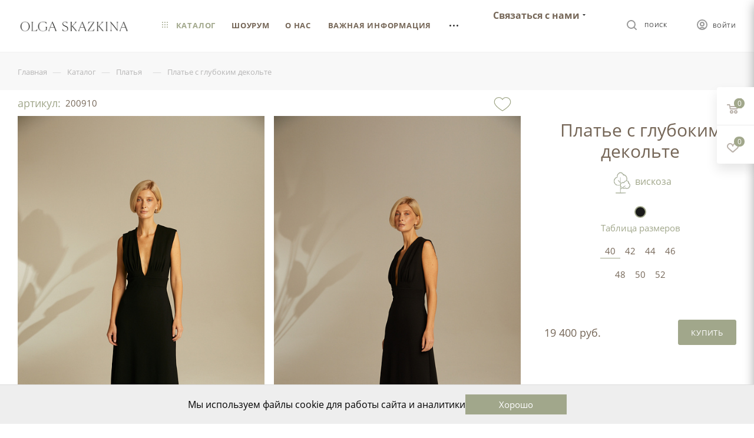

--- FILE ---
content_type: text/html; charset=UTF-8
request_url: https://skazkina.com/catalog/platia/plate_s_glubokim_dekolte/?oid=75091
body_size: 52891
content:
<!DOCTYPE html>
<html xmlns="http://www.w3.org/1999/xhtml" xml:lang="ru" lang="ru"  >
<head><link rel="canonical" href="https://skazkina.com/catalog/platia/plate_s_glubokim_dekolte/" />
	<title>Платье с глубоким декольте купить в интернет-магазине Ольги Сказкиной по цене 19400.00 рублей, артикул 200910 – skazkina.com</title>
	<meta name="viewport" content="initial-scale=1.0, width=device-width" />
	<meta name="HandheldFriendly" content="true" />
	<meta name="yes" content="yes" />
	<meta name="apple-mobile-web-app-status-bar-style" content="black" />
	<meta name="SKYPE_TOOLBAR" content="SKYPE_TOOLBAR_PARSER_COMPATIBLE" />
		<meta http-equiv="Content-Type" content="text/html; charset=UTF-8" />
<meta name="keywords" content="интернет-магазин, заказать, купить" />
<meta name="description" content="В интернет магазине Skazkina вы можете купить платье с глубоким декольте из модной женской коллекции 2025 года ✓ Цена 19400.00 рублей, артикул 200910, цвет: Черный, тип ткани: джерси, состав: вискоза 72%, нейлон 26%, эластан 2% ✓ Модные дизайнерские платья для ваших прекрасных образов! ✓ Доставка с примеркой по Москве и России." />
<style>.bx-composite-btn {background: url(/bitrix/images/main/composite/sprite-1x.png) no-repeat right 0 #e94524;border-radius: 15px;color: #fff !important;display: inline-block;line-height: 30px;font-family: "Helvetica Neue", Helvetica, Arial, sans-serif !important;font-size: 12px !important;font-weight: bold !important;height: 31px !important;padding: 0 42px 0 17px !important;vertical-align: middle !important;text-decoration: none !important;}@media screen   and (min-device-width: 1200px)   and (max-device-width: 1600px)   and (-webkit-min-device-pixel-ratio: 2)  and (min-resolution: 192dpi) {.bx-composite-btn {background-image: url(/bitrix/images/main/composite/sprite-2x.png);background-size: 42px 124px;}}.bx-composite-btn-fixed {position: absolute;top: -45px;right: 15px;z-index: 10;}.bx-btn-white {background-position: right 0;color: #fff !important;}.bx-btn-black {background-position: right -31px;color: #000 !important;}.bx-btn-red {background-position: right -62px;color: #555 !important;}.bx-btn-grey {background-position: right -93px;color: #657b89 !important;}.bx-btn-border {border: 1px solid #d4d4d4;height: 29px !important;line-height: 29px !important;}.bx-composite-loading {display: block;width: 40px;height: 40px;background: url(/bitrix/images/main/composite/loading.gif);}</style>
<script data-skip-moving="true">(function(w, d) {var v = w.frameCacheVars = {"CACHE_MODE":"HTMLCACHE","banner":{"url":"https:\/\/www.1c-bitrix.ru\/composite\/","text":"Быстро с 1С-Битрикс","bgcolor":"#E94524","style":"white"},"storageBlocks":[],"dynamicBlocks":{"4i19eW":"68b329da9893","basketitems-component-block":"d41d8cd98f00","header-auth-block1":"d41d8cd98f00","mobile-basket-with-compare-block1":"d41d8cd98f00","header-auth-block2":"d41d8cd98f00","header-auth-block3":"d41d8cd98f00","header-basket-with-compare-block3":"d41d8cd98f00","header-auth-block4":"d41d8cd98f00","mobile-auth-block1":"d41d8cd98f00","mobile-basket-with-compare-block2":"d41d8cd98f00","des":"d41d8cd98f00","viewed-block":"d41d8cd98f00","8gJilP":"d41d8cd98f00","basketitems-block":"d41d8cd98f00","header-cart":"d41d8cd98f00","bottom-panel-block":"d41d8cd98f00","KtTTZg":"b86250d446e2"},"AUTO_UPDATE":true,"AUTO_UPDATE_TTL":120,"version":2};var inv = false;if (v.AUTO_UPDATE === false){if (v.AUTO_UPDATE_TTL && v.AUTO_UPDATE_TTL > 0){var lm = Date.parse(d.lastModified);if (!isNaN(lm)){var td = new Date().getTime();if ((lm + v.AUTO_UPDATE_TTL * 1000) >= td){w.frameRequestStart = false;w.preventAutoUpdate = true;return;}inv = true;}}else{w.frameRequestStart = false;w.preventAutoUpdate = true;return;}}var r = w.XMLHttpRequest ? new XMLHttpRequest() : (w.ActiveXObject ? new w.ActiveXObject("Microsoft.XMLHTTP") : null);if (!r) { return; }w.frameRequestStart = true;var m = v.CACHE_MODE; var l = w.location; var x = new Date().getTime();var q = "?bxrand=" + x + (l.search.length > 0 ? "&" + l.search.substring(1) : "");var u = l.protocol + "//" + l.host + l.pathname + q;r.open("GET", u, true);r.setRequestHeader("BX-ACTION-TYPE", "get_dynamic");r.setRequestHeader("X-Bitrix-Composite", "get_dynamic");r.setRequestHeader("BX-CACHE-MODE", m);r.setRequestHeader("BX-CACHE-BLOCKS", v.dynamicBlocks ? JSON.stringify(v.dynamicBlocks) : "");if (inv){r.setRequestHeader("BX-INVALIDATE-CACHE", "Y");}try { r.setRequestHeader("BX-REF", d.referrer || "");} catch(e) {}if (m === "APPCACHE"){r.setRequestHeader("BX-APPCACHE-PARAMS", JSON.stringify(v.PARAMS));r.setRequestHeader("BX-APPCACHE-URL", v.PAGE_URL ? v.PAGE_URL : "");}r.onreadystatechange = function() {if (r.readyState != 4) { return; }var a = r.getResponseHeader("BX-RAND");var b = w.BX && w.BX.frameCache ? w.BX.frameCache : false;if (a != x || !((r.status >= 200 && r.status < 300) || r.status === 304 || r.status === 1223 || r.status === 0)){var f = {error:true, reason:a!=x?"bad_rand":"bad_status", url:u, xhr:r, status:r.status};if (w.BX && w.BX.ready && b){BX.ready(function() {setTimeout(function(){BX.onCustomEvent("onFrameDataRequestFail", [f]);}, 0);});}w.frameRequestFail = f;return;}if (b){b.onFrameDataReceived(r.responseText);if (!w.frameUpdateInvoked){b.update(false);}w.frameUpdateInvoked = true;}else{w.frameDataString = r.responseText;}};r.send();var p = w.performance;if (p && p.addEventListener && p.getEntries && p.setResourceTimingBufferSize){var e = 'resourcetimingbufferfull';var h = function() {if (w.BX && w.BX.frameCache && w.BX.frameCache.frameDataInserted){p.removeEventListener(e, h);}else {p.setResourceTimingBufferSize(p.getEntries().length + 50);}};p.addEventListener(e, h);}})(window, document);</script>

<link href="/bitrix/css/aspro.max/notice.css?17430084083623"  rel="stylesheet" />
<link href="/bitrix/js/ui/design-tokens/dist/ui.design-tokens.css?174300839026358"  rel="stylesheet" />
<link href="/bitrix/js/ui/fonts/opensans/ui.font.opensans.css?17430083892555"  rel="stylesheet" />
<link href="/bitrix/js/main/popup/dist/main.popup.bundle.css?174300839229852"  rel="stylesheet" />
<link href="/bitrix/templates/aspro_max/components/bitrix/catalog/main/style.css?174300840660430"  rel="stylesheet" />
<link href="/bitrix/templates/aspro_max/components/bitrix/catalog.element/new-desing/style.css?17430084075344"  rel="stylesheet" />
<link href="/bitrix/templates/aspro_max/components/bitrix/catalog.element/new-desing/assets/fancybox/fancybox.css?174300840715598"  rel="stylesheet" />
<link href="/bitrix/templates/aspro_max/components/bitrix/catalog.element/new-desing/assets/fancybox/panzoom.css?1743008407454"  rel="stylesheet" />
<link href="/local/components/tichiy/item.look/templates/.default/style.css?174300830210527"  rel="stylesheet" />
<link href="/bitrix/templates/aspro_max/vendor/css/carousel/swiper/swiper-bundle.min.css?174300840713884"  rel="stylesheet" />
<link href="/bitrix/templates/aspro_max/css/main_slider.min.css?174300840727585"  rel="stylesheet" />
<link href="/bitrix/templates/aspro_max/vendor/css/carousel/owl/owl.carousel.min.css?17430084073351"  rel="stylesheet" />
<link href="/bitrix/templates/aspro_max/vendor/css/carousel/owl/owl.theme.default.min.css?17430084071013"  rel="stylesheet" />
<link href="/bitrix/templates/aspro_max/css/jquery.fancybox.min.css?174300840712936"  rel="stylesheet" />
<link href="/bitrix/templates/aspro_max/css/animation/animation_ext.css?17430084074934"  rel="stylesheet" />
<link href="/bitrix/templates/aspro_max/css/fonts/commercial-type/fonts.css?1743008407338"  data-template-style="true"  rel="stylesheet" />
<link href="/bitrix/templates/aspro_max/css/fonts/open-sans/css/open-sans.min.css?17430084074518"  data-template-style="true"  rel="stylesheet" />
<link href="/bitrix/templates/aspro_max/css/blocks/dark-light-theme.css?17430084072663"  data-template-style="true"  rel="stylesheet" />
<link href="/bitrix/templates/aspro_max/css/colored.css?17430084073527"  data-template-style="true"  rel="stylesheet" />
<link href="/bitrix/templates/aspro_max/vendor/css/bootstrap.css?1743008407114216"  data-template-style="true"  rel="stylesheet" />
<link href="/bitrix/templates/aspro_max/css/styles.css?1759246172196658"  data-template-style="true"  rel="stylesheet" />
<link href="/bitrix/templates/aspro_max/css/blocks/blocks.css?174300840722025"  data-template-style="true"  rel="stylesheet" />
<link href="/bitrix/templates/aspro_max/css/blocks/common.blocks/bottom-icons-panel/bottom-icons-panel.css?17430084071978"  data-template-style="true"  rel="stylesheet" />
<link href="/bitrix/templates/aspro_max/css/blocks/common.blocks/counter-state/counter-state.css?1743008407320"  data-template-style="true"  rel="stylesheet" />
<link href="/bitrix/templates/aspro_max/css/banners.css?174300840713337"  data-template-style="true"  rel="stylesheet" />
<link href="/bitrix/templates/aspro_max/css/menu.css?174300840787422"  data-template-style="true"  rel="stylesheet" />
<link href="/bitrix/templates/aspro_max/css/catalog.css?174300840717353"  data-template-style="true"  rel="stylesheet" />
<link href="/bitrix/templates/aspro_max/css/xzoom.css?17430084074424"  data-template-style="true"  rel="stylesheet" />
<link href="/bitrix/templates/aspro_max/css/jquery.mCustomScrollbar.min.css?174300840742839"  data-template-style="true"  rel="stylesheet" />
<link href="/bitrix/templates/aspro_max/vendor/css/ripple.css?1743008407854"  data-template-style="true"  rel="stylesheet" />
<link href="/bitrix/templates/aspro_max/css/left_block_main_page.css?174300840721557"  data-template-style="true"  rel="stylesheet" />
<link href="/bitrix/templates/aspro_max/css/stores.css?174300840710775"  data-template-style="true"  rel="stylesheet" />
<link href="/bitrix/templates/aspro_max/css/yandex_map.css?17430084077688"  data-template-style="true"  rel="stylesheet" />
<link href="/bitrix/templates/aspro_max/css/buy_services.css?174300840715515"  data-template-style="true"  rel="stylesheet" />
<link href="/bitrix/templates/aspro_max/css/header_fixed.css?174300840712971"  data-template-style="true"  rel="stylesheet" />
<link href="/bitrix/templates/aspro_max/ajax/ajax.css?1743008407326"  data-template-style="true"  rel="stylesheet" />
<link href="/bitrix/templates/aspro_max/components/bitrix/breadcrumb/main/style.css?17430084072145"  data-template-style="true"  rel="stylesheet" />
<link href="/bitrix/templates/aspro_max/css/footer.css?175247918836959"  data-template-style="true"  rel="stylesheet" />
<link href="/bitrix/components/aspro/marketing.popup.max/templates/.default/style.css?17430083996229"  data-template-style="true"  rel="stylesheet" />
<link href="/bitrix/templates/aspro_max/components/custom/variable.set/cookie_notification/style.css?1743008406597"  data-template-style="true"  rel="stylesheet" />
<link href="/bitrix/components/custom/discount.time/templates/.default/style.css?17430084001990"  data-template-style="true"  rel="stylesheet" />
<link href="/bitrix/templates/aspro_max/styles.css?174300840720571"  data-template-style="true"  rel="stylesheet" />
<link href="/bitrix/templates/aspro_max/template_styles.css?1743008407488144"  data-template-style="true"  rel="stylesheet" />
<link href="/bitrix/templates/aspro_max/css/header.css?174300840731860"  data-template-style="true"  rel="stylesheet" />
<link href="/bitrix/templates/aspro_max/css/media.css?1743008407198328"  data-template-style="true"  rel="stylesheet" />
<link href="/bitrix/templates/aspro_max/css/h1-normal.css?174300840739"  data-template-style="true"  rel="stylesheet" />
<link href="/bitrix/templates/aspro_max/themes/custom_s1/theme.css?176553421955047"  data-template-style="true"  rel="stylesheet" />
<link href="/bitrix/templates/aspro_max/css/widths/width-2.css?17430084075241"  data-template-style="true"  rel="stylesheet" />
<link href="/bitrix/templates/aspro_max/css/fonts/font-1.css?17430084074816"  data-template-style="true"  rel="stylesheet" />
<link href="/bitrix/templates/aspro_max/css/custom.css?176700949824328"  data-template-style="true"  rel="stylesheet" />
<script>if(!window.BX)window.BX={};if(!window.BX.message)window.BX.message=function(mess){if(typeof mess==='object'){for(let i in mess) {BX.message[i]=mess[i];} return true;}};</script>
<script>(window.BX||top.BX).message({"JS_CORE_LOADING":"Загрузка...","JS_CORE_NO_DATA":"- Нет данных -","JS_CORE_WINDOW_CLOSE":"Закрыть","JS_CORE_WINDOW_EXPAND":"Развернуть","JS_CORE_WINDOW_NARROW":"Свернуть в окно","JS_CORE_WINDOW_SAVE":"Сохранить","JS_CORE_WINDOW_CANCEL":"Отменить","JS_CORE_WINDOW_CONTINUE":"Продолжить","JS_CORE_H":"ч","JS_CORE_M":"м","JS_CORE_S":"с","JSADM_AI_HIDE_EXTRA":"Скрыть лишние","JSADM_AI_ALL_NOTIF":"Показать все","JSADM_AUTH_REQ":"Требуется авторизация!","JS_CORE_WINDOW_AUTH":"Войти","JS_CORE_IMAGE_FULL":"Полный размер"});</script>
<script src="/bitrix/js/main/core/core.js?1743008392498479"></script>
<script>BX.Runtime.registerExtension({"name":"main.core","namespace":"BX","loaded":true});</script>
<script>BX.setJSList(["\/bitrix\/js\/main\/core\/core_ajax.js","\/bitrix\/js\/main\/core\/core_promise.js","\/bitrix\/js\/main\/polyfill\/promise\/js\/promise.js","\/bitrix\/js\/main\/loadext\/loadext.js","\/bitrix\/js\/main\/loadext\/extension.js","\/bitrix\/js\/main\/polyfill\/promise\/js\/promise.js","\/bitrix\/js\/main\/polyfill\/find\/js\/find.js","\/bitrix\/js\/main\/polyfill\/includes\/js\/includes.js","\/bitrix\/js\/main\/polyfill\/matches\/js\/matches.js","\/bitrix\/js\/ui\/polyfill\/closest\/js\/closest.js","\/bitrix\/js\/main\/polyfill\/fill\/main.polyfill.fill.js","\/bitrix\/js\/main\/polyfill\/find\/js\/find.js","\/bitrix\/js\/main\/polyfill\/matches\/js\/matches.js","\/bitrix\/js\/main\/polyfill\/core\/dist\/polyfill.bundle.js","\/bitrix\/js\/main\/core\/core.js","\/bitrix\/js\/main\/polyfill\/intersectionobserver\/js\/intersectionobserver.js","\/bitrix\/js\/main\/lazyload\/dist\/lazyload.bundle.js","\/bitrix\/js\/main\/polyfill\/core\/dist\/polyfill.bundle.js","\/bitrix\/js\/main\/parambag\/dist\/parambag.bundle.js"]);
</script>
<script>BX.Runtime.registerExtension({"name":"ui.dexie","namespace":"BX.Dexie3","loaded":true});</script>
<script>BX.Runtime.registerExtension({"name":"ls","namespace":"window","loaded":true});</script>
<script>BX.Runtime.registerExtension({"name":"fx","namespace":"window","loaded":true});</script>
<script>BX.Runtime.registerExtension({"name":"fc","namespace":"window","loaded":true});</script>
<script>BX.Runtime.registerExtension({"name":"pull.protobuf","namespace":"BX","loaded":true});</script>
<script>BX.Runtime.registerExtension({"name":"rest.client","namespace":"window","loaded":true});</script>
<script>(window.BX||top.BX).message({"pull_server_enabled":"N","pull_config_timestamp":0,"shared_worker_allowed":"Y","pull_guest_mode":"N","pull_guest_user_id":0,"pull_worker_mtime":1743008396});(window.BX||top.BX).message({"PULL_OLD_REVISION":"Для продолжения корректной работы с сайтом необходимо перезагрузить страницу."});</script>
<script>BX.Runtime.registerExtension({"name":"pull.client","namespace":"BX","loaded":true});</script>
<script>BX.Runtime.registerExtension({"name":"pull","namespace":"window","loaded":true});</script>
<script>(window.BX||top.BX).message({"NOTICE_ADDED2CART":"В корзине","NOTICE_CLOSE":"Закрыть","NOTICE_MORE":"и ещё #COUNT# #PRODUCTS#","NOTICE_PRODUCT0":"товаров","NOTICE_PRODUCT1":"товар","NOTICE_PRODUCT2":"товара","NOTICE_ADDED2DELAY":"В отложенных","NOTICE_ADDED2COMPARE":"В сравнении"});</script>
<script>BX.Runtime.registerExtension({"name":"aspro_notice","namespace":"window","loaded":true});</script>
<script>BX.Runtime.registerExtension({"name":"ui.design-tokens","namespace":"window","loaded":true});</script>
<script>BX.Runtime.registerExtension({"name":"ui.fonts.opensans","namespace":"window","loaded":true});</script>
<script>BX.Runtime.registerExtension({"name":"main.popup","namespace":"BX.Main","loaded":true});</script>
<script>BX.Runtime.registerExtension({"name":"popup","namespace":"window","loaded":true});</script>
<script type="extension/settings" data-extension="currency.currency-core">{"region":"ru"}</script>
<script>BX.Runtime.registerExtension({"name":"currency.currency-core","namespace":"BX.Currency","loaded":true});</script>
<script>BX.Runtime.registerExtension({"name":"currency","namespace":"window","loaded":true});</script>
<script>BX.Runtime.registerExtension({"name":"aspro_swiper_init","namespace":"window","loaded":true});</script>
<script>BX.Runtime.registerExtension({"name":"aspro_swiper","namespace":"window","loaded":true});</script>
<script>BX.Runtime.registerExtension({"name":"aspro_swiper_main_styles","namespace":"window","loaded":true});</script>
<script>BX.Runtime.registerExtension({"name":"aspro_owl_carousel","namespace":"window","loaded":true});</script>
<script>BX.Runtime.registerExtension({"name":"aspro_catalog_element","namespace":"window","loaded":true});</script>
<script>BX.Runtime.registerExtension({"name":"aspro_fancybox","namespace":"window","loaded":true});</script>
<script>BX.Runtime.registerExtension({"name":"aspro_animation_ext","namespace":"window","loaded":true});</script>
<script>(window.BX||top.BX).message({"LANGUAGE_ID":"ru","FORMAT_DATE":"DD.MM.YYYY","FORMAT_DATETIME":"DD.MM.YYYY HH:MI:SS","COOKIE_PREFIX":"BITRIX_DEV","SERVER_TZ_OFFSET":"-18000","UTF_MODE":"Y","SITE_ID":"s1","SITE_DIR":"\/"});</script>

<script src="/bitrix/js/ui/dexie/dist/dexie3.bundle.js?1743008390187520"></script>
<script src="/bitrix/js/main/core/core_ls.js?17430083924201"></script>
<script src="/bitrix/js/main/core/core_fx.js?174300839216888"></script>
<script src="/bitrix/js/main/core/core_frame_cache.js?174300839216944"></script>
<script src="/bitrix/js/pull/protobuf/protobuf.js?1743008396274055"></script>
<script src="/bitrix/js/pull/protobuf/model.js?174300839670928"></script>
<script src="/bitrix/js/rest/client/rest.client.js?174300839617414"></script>
<script src="/bitrix/js/pull/client/pull.client.js?174300839683600"></script>
<script src="/bitrix/js/main/ajax.js?174300839235509"></script>
<script src="/bitrix/js/aspro.max/notice.js?174300839624332"></script>
<script src="/bitrix/js/main/popup/dist/main.popup.bundle.js?1743008392117175"></script>
<script src="/bitrix/js/currency/currency-core/dist/currency-core.bundle.js?17430083978800"></script>
<script src="/bitrix/js/currency/core_currency.js?17430083971181"></script>
<script>
					(function () {
						"use strict";
						var counter = function ()
						{
							var cookie = (function (name) {
								var parts = ("; " + document.cookie).split("; " + name + "=");
								if (parts.length == 2) {
									try {return JSON.parse(decodeURIComponent(parts.pop().split(";").shift()));}
									catch (e) {}
								}
							})("BITRIX_CONVERSION_CONTEXT_s1");
							if (cookie && cookie.EXPIRE >= BX.message("SERVER_TIME"))
								return;
							var request = new XMLHttpRequest();
							request.open("POST", "/bitrix/tools/conversion/ajax_counter.php", true);
							request.setRequestHeader("Content-type", "application/x-www-form-urlencoded");
							request.send(
								"SITE_ID="+encodeURIComponent("s1")+
								"&sessid="+encodeURIComponent(BX.bitrix_sessid())+
								"&HTTP_REFERER="+encodeURIComponent(document.referrer)
							);
						};
						if (window.frameRequestStart === true)
							BX.addCustomEvent("onFrameDataReceived", counter);
						else
							BX.ready(counter);
					})();
				</script>
<script data-skip-moving="true">
mindbox = window.mindbox || function() { mindbox.queue.push(arguments); };
mindbox.queue = mindbox.queue || [];
mindbox('create', {
    endpointId: 'skazkina.com'
});</script>
<script data-skip-moving="true" src="https://api.mindbox.ru/scripts/v1/tracker.js" async></script>
<script>BX.message({'PHONE':'Телефон','FAST_VIEW':'Быстрый просмотр','TABLES_SIZE_TITLE':'Подбор размера','SOCIAL':'Социальные сети','DESCRIPTION':'Описание магазина','ITEMS':'Товары','LOGO':'Логотип','REGISTER_INCLUDE_AREA':'Текст о регистрации','AUTH_INCLUDE_AREA':'Текст об авторизации','FRONT_IMG':'Изображение компании','EMPTY_CART':'пуста','CATALOG_VIEW_MORE':'... Показать все','CATALOG_VIEW_LESS':'... Свернуть','JS_REQUIRED':'Заполните это поле','JS_FORMAT':'Неверный формат','JS_FILE_EXT':'Недопустимое расширение файла','JS_PASSWORD_COPY':'Пароли не совпадают','JS_PASSWORD_LENGTH':'Минимум 6 символов','JS_ERROR':'Неверно заполнено поле','JS_FILE_SIZE':'Максимальный размер 5мб','JS_FILE_BUTTON_NAME':'Выберите файл','JS_FILE_DEFAULT':'Прикрепите файл','JS_DATE':'Некорректная дата','JS_DATETIME':'Некорректная дата/время','JS_REQUIRED_LICENSES':'Согласитесь с условиями','JS_REQUIRED_OFFER':'Согласитесь с условиями','LICENSE_PROP':'Согласие на обработку персональных данных','LOGIN_LEN':'Введите минимум {0} символа','FANCY_CLOSE':'Закрыть','FANCY_NEXT':'Следующий','FANCY_PREV':'Предыдущий','TOP_AUTH_REGISTER':'Регистрация','CALLBACK':'Заказать звонок','ASK':'Задать вопрос','REVIEW':'Оставить отзыв','S_CALLBACK':'Заказать звонок','UNTIL_AKC':'До конца акции','TITLE_QUANTITY_BLOCK':'Остаток','TITLE_QUANTITY':'шт','TOTAL_SUMM_ITEM':'Общая стоимость ','SUBSCRIBE_SUCCESS':'Вы успешно подписались','RECAPTCHA_TEXT':'Подтвердите, что вы не робот','JS_RECAPTCHA_ERROR':'Пройдите проверку','COUNTDOWN_SEC':'сек','COUNTDOWN_MIN':'мин','COUNTDOWN_HOUR':'час','COUNTDOWN_DAY0':'дн','COUNTDOWN_DAY1':'дн','COUNTDOWN_DAY2':'дн','COUNTDOWN_WEAK0':'Недель','COUNTDOWN_WEAK1':'Неделя','COUNTDOWN_WEAK2':'Недели','COUNTDOWN_MONTH0':'Месяцев','COUNTDOWN_MONTH1':'Месяц','COUNTDOWN_MONTH2':'Месяца','COUNTDOWN_YEAR0':'Лет','COUNTDOWN_YEAR1':'Год','COUNTDOWN_YEAR2':'Года','COUNTDOWN_COMPACT_SEC':'с','COUNTDOWN_COMPACT_MIN':'м','COUNTDOWN_COMPACT_HOUR':'ч','COUNTDOWN_COMPACT_DAY':'д','COUNTDOWN_COMPACT_WEAK':'н','COUNTDOWN_COMPACT_MONTH':'м','COUNTDOWN_COMPACT_YEAR0':'л','COUNTDOWN_COMPACT_YEAR1':'г','CATALOG_PARTIAL_BASKET_PROPERTIES_ERROR':'Заполнены не все свойства у добавляемого товара','CATALOG_EMPTY_BASKET_PROPERTIES_ERROR':'Выберите свойства товара, добавляемые в корзину в параметрах компонента','CATALOG_ELEMENT_NOT_FOUND':'Элемент не найден','ERROR_ADD2BASKET':'Ошибка добавления товара в корзину','CATALOG_SUCCESSFUL_ADD_TO_BASKET':'Успешное добавление товара в корзину','ERROR_BASKET_TITLE':'Ошибка корзины','ERROR_BASKET_PROP_TITLE':'Выберите свойства, добавляемые в корзину','ERROR_BASKET_BUTTON':'Выбрать','BASKET_TOP':'Корзина в шапке','ERROR_ADD_DELAY_ITEM':'Ошибка отложенной корзины','VIEWED_TITLE':'Ранее вы смотрели','VIEWED_BEFORE':'Ранее вы смотрели','BEST_TITLE':'Лучшие предложения','CT_BST_SEARCH_BUTTON':'Поиск','CT_BST_SEARCH2_BUTTON':'Найти','BASKET_PRINT_BUTTON':'Распечатать','BASKET_CLEAR_ALL_BUTTON':'Очистить','BASKET_QUICK_ORDER_BUTTON':'Быстрый заказ','BASKET_CONTINUE_BUTTON':'Продолжить покупки','BASKET_ORDER_BUTTON':'Оформить заказ','SHARE_BUTTON':'Поделиться','BASKET_CHANGE_TITLE':'Ваш заказ','BASKET_CHANGE_LINK':'Изменить','MORE_INFO_SKU':'Купить','FROM':'от','BEFORE':'до','TITLE_BLOCK_VIEWED_NAME':'Ранее вы смотрели','T_BASKET':'Корзина','FILTER_EXPAND_VALUES':'Показать все','FILTER_HIDE_VALUES':'Свернуть','FULL_ORDER':'Полный заказ','CUSTOM_COLOR_CHOOSE':'Выбрать','CUSTOM_COLOR_CANCEL':'Отмена','S_MOBILE_MENU':'Меню','MAX_T_MENU_BACK':'Назад','MAX_T_MENU_CALLBACK':'Обратная связь','MAX_T_MENU_CONTACTS_TITLE':'Будьте на связи','SEARCH_TITLE':'Поиск','SOCIAL_TITLE':'Оставайтесь на связи','HEADER_SCHEDULE':'Время работы','SEO_TEXT':'SEO описание','COMPANY_IMG':'Картинка компании','COMPANY_TEXT':'Описание компании','CONFIG_SAVE_SUCCESS':'Настройки сохранены','CONFIG_SAVE_FAIL':'Ошибка сохранения настроек','ITEM_ECONOMY':'Экономия','ITEM_ARTICLE':'Артикул: ','JS_FORMAT_ORDER':'имеет неверный формат','JS_BASKET_COUNT_TITLE':'В корзине товаров на SUMM','POPUP_VIDEO':'Видео','POPUP_GIFT_TEXT':'Нашли что-то особенное? Намекните другу о подарке!','ORDER_FIO_LABEL':'Ф.И.О.','ORDER_PHONE_LABEL':'Телефон','ORDER_REGISTER_BUTTON':'Регистрация','PRICES_TYPE':'Варианты цен','FILTER_HELPER_VALUES':' знач.','SHOW_MORE_SCU_MAIN':'Еще #COUNT#','SHOW_MORE_SCU_1':'предложение','SHOW_MORE_SCU_2':'предложения','SHOW_MORE_SCU_3':'предложений','PARENT_ITEM_NOT_FOUND':'Не найден основной товар для услуги в корзине. Обновите страницу и попробуйте снова.'})</script>
<meta name="theme-color" content="#a1a78b">
<style>:root{--theme-base-color: #a1a78b;--theme-base-opacity-color: #a1a78b1a;--theme-base-color-hue:73;--theme-base-color-saturation:14%;--theme-base-color-lightness:60%;--theme-lightness-hover-diff:%}</style>
<script data-skip-moving="true">window.lazySizesConfig = window.lazySizesConfig || {};lazySizesConfig.loadMode = 1;lazySizesConfig.expand = 200;lazySizesConfig.expFactor = 1;lazySizesConfig.hFac = 0.1;window.lazySizesConfig.lazyClass = "lazy";</script>
<script src="/bitrix/templates/aspro_max/js/lazysizes.min.js" data-skip-moving="true" defer=""></script>
<script src="/bitrix/templates/aspro_max/js/ls.unveilhooks.min.js" data-skip-moving="true" defer=""></script>
<link href="/bitrix/templates/aspro_max/css/print.css?174300840723580" data-template-style="true" rel="stylesheet" media="print">
					<script data-skip-moving="true" src="/bitrix/js/aspro.max/jquery-2.1.3.min.js"></script>
					<script data-skip-moving="true" src="/bitrix/templates/aspro_max/js/speed.min.js?=1743008406"></script>
<link rel="shortcut icon" href="/favicon.png" type="image/png" />
<link rel="apple-touch-icon" sizes="180x180" href="/upload/CMax/cc1/tecit10yhox02yxxv1nkppsw7l4qdt5y.png" />
<meta property="og:description" content="В интернет магазине Skazkina вы можете купить платье с глубоким декольте из модной женской коллекции 2025 года ✓ Цена 19400.00 рублей, артикул 200910, цвет: Черный, тип ткани: джерси, состав: вискоза 72%, нейлон 26%, эластан 2% ✓ Модные дизайнерские платья для ваших прекрасных образов! ✓ Доставка с ..." />
<meta property="og:image" content="https://skazkina.com:443/upload/iblock/8b6/d5okzesyrxkmq3fwzkfgswjhv53u9iib.jpg" />
<link rel="image_src" href="https://skazkina.com:443/upload/iblock/8b6/d5okzesyrxkmq3fwzkfgswjhv53u9iib.jpg"  />
<meta property="og:title" content="Платье с глубоким декольте купить в интернет-магазине Ольги Сказкиной по цене 19400.00 рублей, артикул 200910 – skazkina.com" />
<meta property="og:type" content="website" />
<meta property="og:url" content="https://skazkina.com:443/catalog/platia/plate_s_glubokim_dekolte/?oid=75091" />

<script src="/bitrix/templates/aspro_max/js/swipe-events.js?17430084065255"></script>
<script src="/bitrix/templates/aspro_max/js/observer.js?17430084067026"></script>
<script src="/bitrix/templates/aspro_max/js/jquery.actual.min.js?17430084061251"></script>
<script src="/bitrix/templates/aspro_max/js/jqModal.js?174300840611178"></script>
<script src="/bitrix/templates/aspro_max/vendor/js/bootstrap.js?174300840727908"></script>
<script src="/bitrix/templates/aspro_max/vendor/js/jquery.appear.js?17430084073188"></script>
<script src="/bitrix/templates/aspro_max/vendor/js/ripple.js?17430084074702"></script>
<script src="/bitrix/templates/aspro_max/vendor/js/velocity/velocity.js?174300840744791"></script>
<script src="/bitrix/templates/aspro_max/vendor/js/velocity/velocity.ui.js?174300840713257"></script>
<script src="/bitrix/templates/aspro_max/js/browser.js?17430084061032"></script>
<script src="/bitrix/templates/aspro_max/js/jquery.uniform.min.js?17430084068308"></script>
<script src="/bitrix/templates/aspro_max/vendor/js/sticky-sidebar.js?174300840725989"></script>
<script src="/bitrix/templates/aspro_max/js/jquery.validate.min.js?174300840622257"></script>
<script src="/bitrix/templates/aspro_max/js/jquery.inputmask.bundle.min.js?174300840670933"></script>
<script src="/bitrix/templates/aspro_max/js/jquery.easing.1.3.js?17430084068095"></script>
<script src="/bitrix/templates/aspro_max/js/equalize.min.js?1743008406588"></script>
<script src="/bitrix/templates/aspro_max/js/jquery.alphanumeric.js?17430084061972"></script>
<script src="/bitrix/templates/aspro_max/js/jquery.cookie.js?17430084063066"></script>
<script src="/bitrix/templates/aspro_max/js/jquery.plugin.min.js?17430084063181"></script>
<script src="/bitrix/templates/aspro_max/js/jquery.countdown.min.js?174300840613137"></script>
<script src="/bitrix/templates/aspro_max/js/jquery.countdown-ru.js?17430084061885"></script>
<script src="/bitrix/templates/aspro_max/js/jquery.ikSelect.js?174300840632083"></script>
<script src="/bitrix/templates/aspro_max/js/jquery.mobile.custom.touch.min.js?17430084067784"></script>
<script src="/bitrix/templates/aspro_max/js/jquery.dotdotdot.js?17430084065908"></script>
<script src="/bitrix/templates/aspro_max/js/rating_likes.js?174300840610797"></script>
<script src="/bitrix/templates/aspro_max/js/buy_services.js?17430084065835"></script>
<script src="/bitrix/templates/aspro_max/js/xzoom.js?174300840629854"></script>
<script src="/bitrix/templates/aspro_max/js/mobile.js?174300840619940"></script>
<script src="/bitrix/templates/aspro_max/js/jquery.mousewheel.min.js?17430084062609"></script>
<script src="/bitrix/templates/aspro_max/js/jquery.mCustomScrollbar.js?174300840694214"></script>
<script src="/bitrix/templates/aspro_max/js/scrollTabs.js?174300840612625"></script>
<script src="/bitrix/templates/aspro_max/js/main.js?1766592659380195"></script>
<script src="/bitrix/templates/aspro_max/js/blocks/blocks.js?174300840612771"></script>
<script src="/bitrix/components/bitrix/search.title/script.js?174300840110542"></script>
<script src="/bitrix/templates/aspro_max/components/bitrix/search.title/mega_menu/script.js?174300840610313"></script>
<script src="/bitrix/templates/aspro_max/components/bitrix/menu/top/script.js?174300840736"></script>
<script src="/bitrix/templates/aspro_max/components/bitrix/news.list/banners/script.js?174300840686"></script>
<script src="/bitrix/components/aspro/developer.max/templates/.default/script.js?17430083993834"></script>
<script src="/bitrix/components/aspro/marketing.popup.max/templates/.default/script.js?17430083991756"></script>
<script src="/bitrix/templates/aspro_max/components/bitrix/search.title/fixed/script.js?174300840610264"></script>
<script src="/bitrix/templates/aspro_max/components/custom/variable.set/cookie_notification/script.js?1743008406913"></script>
<script src="/bitrix/components/custom/discount.time/templates/.default/script.js?17430084001811"></script>
<script src="/bitrix/templates/aspro_max/js/custom.js?17661671179459"></script>
<script src="/bitrix/templates/aspro_max/components/bitrix/catalog/main/script.js?174300840619917"></script>
<script src="/bitrix/templates/aspro_max/components/bitrix/catalog.element/new-desing/script.js?174300840791839"></script>
<script src="/bitrix/templates/aspro_max/components/bitrix/catalog.element/new-desing/assets/fancybox/fancybox.js?1743008407105639"></script>
<script src="/local/components/tichiy/item.look/templates/.default/script.js?174300830221287"></script>
<script src="/bitrix/templates/aspro_max/js/slider.swiper.min.js?17430084061377"></script>
<script src="/bitrix/templates/aspro_max/vendor/js/carousel/swiper/swiper-bundle.min.js?1743008407108782"></script>
<script src="/bitrix/templates/aspro_max/js/jquery.history.js?174300840621571"></script>
<script src="/bitrix/templates/aspro_max/vendor/js/carousel/owl/owl.carousel.min.js?174300840744743"></script>
<script src="/bitrix/templates/aspro_max/js/catalog_element.min.js?174300840611242"></script>
<script src="/bitrix/templates/aspro_max/js/jquery.fancybox.min.js?174300840667390"></script>
<script>var _ba = _ba || []; _ba.push(["aid", "32c2a4d7008e8b076863dba4f62445ec"]); _ba.push(["host", "skazkina.com"]); (function() {var ba = document.createElement("script"); ba.type = "text/javascript"; ba.async = true;ba.src = (document.location.protocol == "https:" ? "https://" : "http://") + "bitrix.info/ba.js";var s = document.getElementsByTagName("script")[0];s.parentNode.insertBefore(ba, s);})();</script>

<!-- Top.Mail.Ru counter -->
<script>
var _tmr = window._tmr || (window._tmr = []);
_tmr.push({id: "3329534", type: "pageView", start: (new Date()).getTime()});
(function (d, w, id) {
  if (d.getElementById(id)) return;
  var ts = d.createElement("script"); ts.type = "text/javascript"; ts.async = true; ts.id = id;
  ts.src = "https://top-fwz1.mail.ru/js/code.js";
  var f = function () {var s = d.getElementsByTagName("script")[0]; s.parentNode.insertBefore(ts, s);};
  if (w.opera == "[object Opera]") { d.addEventListener("DOMContentLoaded", f, false); } else { f(); }
})(document, window, "tmr-code");
</script>
<noscript><div><img data-lazyload class="lazy" src="[data-uri]" data-src="https://top-fwz1.mail.ru/counter?id=3329534;js=na" style="position:absolute;left:-9999px;" alt="Top.Mail.Ru" /></div></noscript>
<!-- /Top.Mail.Ru counter -->
<meta name="google-site-verification" content="sJ0_-Po50IYI2LcjQ6XN61E5VnBmYQIlIuxcQER0nHg" />
</head>
<body class=" site_s1  fill_bg_n catalog-delayed-btn-Y theme-light" id="main" data-site="/">
		
	<div id="panel"></div>
	<div id="bxdynamic_4i19eW_start" style="display:none"></div>
<div id="bxdynamic_4i19eW_end" style="display:none"></div>				<div id="bxdynamic_basketitems-component-block_start" style="display:none"></div><div id="bxdynamic_basketitems-component-block_end" style="display:none"></div>						<div class="cd-modal-bg"></div>
		<script data-skip-moving="true">var solutionName = 'arMaxOptions';</script>
		<script src="/bitrix/templates/aspro_max/js/setTheme.php?site_id=s1&site_dir=/" data-skip-moving="true"></script>
		<script>window.onload=function(){window.basketJSParams = window.basketJSParams || [];window.dataLayer = window.dataLayer || [];}
		BX.message({'MIN_ORDER_PRICE_TEXT':'<b>Минимальная сумма заказа #PRICE#<\/b><br/>Пожалуйста, добавьте еще товаров в корзину','LICENSES_TEXT':'Я согласен на <a href=\"/include/licenses_detail.php\" target=\"_blank\">обработку персональных данных<\/a>','OFFER_TEXT':'Согласен с <a href=\"/include/offer_detail.php\" target=\"_blank\">публичной офертой<\/a>'});
		arAsproOptions.PAGES.FRONT_PAGE = window[solutionName].PAGES.FRONT_PAGE = "";arAsproOptions.PAGES.BASKET_PAGE = window[solutionName].PAGES.BASKET_PAGE = "";arAsproOptions.PAGES.ORDER_PAGE = window[solutionName].PAGES.ORDER_PAGE = "";arAsproOptions.PAGES.PERSONAL_PAGE = window[solutionName].PAGES.PERSONAL_PAGE = "";arAsproOptions.PAGES.CATALOG_PAGE = window[solutionName].PAGES.CATALOG_PAGE = "1";</script>
		<div class="wrapper1  header_bglight wides_menu catalog_page basket_fly fly2 basket_fill_WHITE side_LEFT block_side_WIDE catalog_icons_N banner_auto  mheader-v1 header-v20 header-font-lower_N regions_N title_position_LEFT fill_ footer-v1 front-vindex1 mfixed_Y mfixed_view_always title-v2 lazy_Y with_phones compact-catalog dark-hover-overlay vertical-catalog-img landing-slider big-banners-mobile-slider bottom-icons-panel-Y compact-breadcrumbs-Y catalog-delayed-btn-Y  ">

<div class="mega_fixed_menu scrollblock">
	<div class="maxwidth-theme">
		<svg class="svg svg-close" width="14" height="14" viewBox="0 0 14 14">
		  <path data-name="Rounded Rectangle 568 copy 16" d="M1009.4,953l5.32,5.315a0.987,0.987,0,0,1,0,1.4,1,1,0,0,1-1.41,0L1008,954.4l-5.32,5.315a0.991,0.991,0,0,1-1.4-1.4L1006.6,953l-5.32-5.315a0.991,0.991,0,0,1,1.4-1.4l5.32,5.315,5.31-5.315a1,1,0,0,1,1.41,0,0.987,0.987,0,0,1,0,1.4Z" transform="translate(-1001 -946)"></path>
		</svg>
		<i class="svg svg-close mask arrow"></i>
		<div class="row">
			<div class="col-md-9">
				<div class="left_menu_block">
					<div class="logo_block flexbox flexbox--row align-items-normal">
						<div class="logo">
							<a href="/"><img src="/upload/CMax/20f/v9naccwsb0znhfqd16oqehi327kb6zpf.png" alt="Официальный сайт дизайнера Ольги Сказкиной. Интернет-магазин | Skazkina" title="Официальный сайт дизайнера Ольги Сказкиной. Интернет-магазин | Skazkina" data-src="" /></a>						</div>
						<div class="top-description addr">
													</div>
					</div>
					<div class="search_block">
						<div class="search_wrap">
							<div class="search-block">
												<div class="search-wrapper">
				<div id="title-search_mega_menu">
					<form action="/catalog/" class="search">
						<div class="search-input-div">
							<input class="search-input" id="title-search-input_mega_menu" type="text" name="q" value="" placeholder="Поиск" size="20" maxlength="50" autocomplete="off" />
						</div>
						<div class="search-button-div">
							<button class="btn btn-search" type="submit" name="s" value="Найти"><i class="svg inline  svg-inline-search2" aria-hidden="true" ><svg class="" width="17" height="17" viewBox="0 0 17 17" aria-hidden="true"><path class="cls-1" d="M16.709,16.719a1,1,0,0,1-1.412,0l-3.256-3.287A7.475,7.475,0,1,1,15,7.5a7.433,7.433,0,0,1-1.549,4.518l3.258,3.289A1,1,0,0,1,16.709,16.719ZM7.5,2A5.5,5.5,0,1,0,13,7.5,5.5,5.5,0,0,0,7.5,2Z"></path></svg></i></button>
							<span class="close-block inline-search-hide"><span class="svg svg-close close-icons"></span></span>
						</div>
					</form>
				</div>
			</div>
	<script>
	var jsControl = new JCTitleSearch3({
		//'WAIT_IMAGE': '/bitrix/themes/.default/images/wait.gif',
		'AJAX_PAGE' : '/catalog/platia/plate_s_glubokim_dekolte/?oid=75091',
		'CONTAINER_ID': 'title-search_mega_menu',
		'INPUT_ID': 'title-search-input_mega_menu',
		'INPUT_ID_TMP': 'title-search-input_mega_menu',
		'MIN_QUERY_LEN': 2
	});
</script>							</div>
						</div>
					</div>
										<!-- noindex -->

	<div class="burger_menu_wrapper">
		
			<div class="top_link_wrapper">
				<div class="menu-item dropdown catalog wide_menu   active">
					<div class="wrap">
						<a class="dropdown-toggle" href="/catalog/">
							<div class="link-title color-theme-hover">
																	<i class="svg inline  svg-inline-icon_catalog" aria-hidden="true" ><svg xmlns="http://www.w3.org/2000/svg" width="10" height="10" viewBox="0 0 10 10"><path  data-name="Rounded Rectangle 969 copy 7" class="cls-1" d="M644,76a1,1,0,1,1-1,1A1,1,0,0,1,644,76Zm4,0a1,1,0,1,1-1,1A1,1,0,0,1,648,76Zm4,0a1,1,0,1,1-1,1A1,1,0,0,1,652,76Zm-8,4a1,1,0,1,1-1,1A1,1,0,0,1,644,80Zm4,0a1,1,0,1,1-1,1A1,1,0,0,1,648,80Zm4,0a1,1,0,1,1-1,1A1,1,0,0,1,652,80Zm-8,4a1,1,0,1,1-1,1A1,1,0,0,1,644,84Zm4,0a1,1,0,1,1-1,1A1,1,0,0,1,648,84Zm4,0a1,1,0,1,1-1,1A1,1,0,0,1,652,84Z" transform="translate(-643 -76)"/></svg></i>																Каталог							</div>
						</a>
													<span class="tail"></span>
							<div class="burger-dropdown-menu row">
								<div class="menu-wrapper" >
									
																														<div class="col-md-4   ">
																						<a href="/catalog/vse_tovary/" class="color-theme-hover" title="Все товары">
												<span class="name option-font-bold">Все товары</span>
											</a>
																					</div>
									
																														<div class="col-md-4   ">
																						<a href="/catalog/novinky/" class="color-theme-hover" title="Новинки">
												<span class="name option-font-bold">Новинки</span>
											</a>
																					</div>
									
																														<div class="col-md-4 dropdown-submenu  ">
																						<a href="/catalog/sale_skidki_70/" class="color-theme-hover" title="Sale: скидки до 70%">
												<span class="name option-font-bold">Sale: скидки до 70%</span>
											</a>
																								<div class="burger-dropdown-menu toggle_menu">
																																									<div class="menu-item   ">
															<a href="/catalog/sale_skidki_70/razmer_40/" title="Размер 40">
																<span class="name color-theme-hover">Размер 40</span>
															</a>
																													</div>
																																									<div class="menu-item   ">
															<a href="/catalog/sale_skidki_70/razmer_42/" title="Размер 42">
																<span class="name color-theme-hover">Размер 42</span>
															</a>
																													</div>
																																									<div class="menu-item   ">
															<a href="/catalog/sale_skidki_70/razmer_44/" title="Размер 44">
																<span class="name color-theme-hover">Размер 44</span>
															</a>
																													</div>
																																									<div class="menu-item   ">
															<a href="/catalog/sale_skidki_70/razmer_46/" title="Размер 46">
																<span class="name color-theme-hover">Размер 46</span>
															</a>
																													</div>
																																									<div class="menu-item   ">
															<a href="/catalog/sale_skidki_70/razmer_48/" title="Размер 48">
																<span class="name color-theme-hover">Размер 48</span>
															</a>
																													</div>
																																									<div class="menu-item   ">
															<a href="/catalog/sale_skidki_70/razmer_50/" title="Размер 50">
																<span class="name color-theme-hover">Размер 50</span>
															</a>
																													</div>
																																									<div class="menu-item   ">
															<a href="/catalog/sale_skidki_70/razmer_52/" title="Размер 52">
																<span class="name color-theme-hover">Размер 52</span>
															</a>
																													</div>
																																									<div class="menu-item   ">
															<a href="/catalog/sale_skidki_70/razmer_54/" title="Размер 54+">
																<span class="name color-theme-hover">Размер 54+</span>
															</a>
																													</div>
																									</div>
																					</div>
									
																														<div class="col-md-4 dropdown-submenu  ">
																						<a href="/catalog/novogodnyaya_kollektsiya_/" class="color-theme-hover" title="Новогодняя одежда">
												<span class="name option-font-bold">Новогодняя одежда</span>
											</a>
																								<div class="burger-dropdown-menu toggle_menu">
																																									<div class="menu-item   ">
															<a href="/catalog/novogodnyaya_kollektsiya_/platya/" title="Платья и костюмы">
																<span class="name color-theme-hover">Платья и костюмы</span>
															</a>
																													</div>
																																									<div class="menu-item   ">
															<a href="/catalog/novogodnyaya_kollektsiya_/yubki__/" title="Юбки">
																<span class="name color-theme-hover">Юбки</span>
															</a>
																													</div>
																																									<div class="menu-item   ">
															<a href="/catalog/novogodnyaya_kollektsiya_/topy__/" title="Топы">
																<span class="name color-theme-hover">Топы</span>
															</a>
																													</div>
																																									<div class="menu-item   ">
															<a href="/catalog/novogodnyaya_kollektsiya_/bryuki__/" title="Брюки">
																<span class="name color-theme-hover">Брюки</span>
															</a>
																													</div>
																									</div>
																					</div>
									
																														<div class="col-md-4   ">
																						<a href="/catalog/podarochnyy_sertifikat/" class="color-theme-hover" title="Подарочный сертификат">
												<span class="name option-font-bold">Подарочный сертификат</span>
											</a>
																					</div>
									
																														<div class="col-md-4 dropdown-submenu active ">
																						<a href="/catalog/platia/" class="color-theme-hover" title="Платья">
												<span class="name option-font-bold">Платья</span>
											</a>
																								<div class="burger-dropdown-menu toggle_menu">
																																									<div class="menu-item   ">
															<a href="/catalog/platia/povsednevnye-platya/" title="Повседневные платья">
																<span class="name color-theme-hover">Повседневные платья</span>
															</a>
																													</div>
																																									<div class="menu-item   ">
															<a href="/catalog/platia/ofisnye_platya/" title="Офисные платья">
																<span class="name color-theme-hover">Офисные платья</span>
															</a>
																													</div>
																																									<div class="menu-item   ">
															<a href="/catalog/platia/koktelnie_platia/" title="Вечерние и коктейльные платья">
																<span class="name color-theme-hover">Вечерние и коктейльные платья</span>
															</a>
																													</div>
																																									<div class="menu-item   ">
															<a href="/catalog/platia/platya_iz_ekologichnykh_materialov/" title="Платья из экологичных материалов">
																<span class="name color-theme-hover">Платья из экологичных материалов</span>
															</a>
																													</div>
																									</div>
																					</div>
									
																														<div class="col-md-4 dropdown-submenu  ">
																						<a href="/catalog/biznes_stayl/" class="color-theme-hover" title="Деловые костюмы">
												<span class="name option-font-bold">Деловые костюмы</span>
											</a>
																								<div class="burger-dropdown-menu toggle_menu">
																																									<div class="menu-item   ">
															<a href="/catalog/biznes_stayl/zhakety/" title="Жакеты">
																<span class="name color-theme-hover">Жакеты</span>
															</a>
																													</div>
																																									<div class="menu-item   ">
															<a href="/catalog/biznes_stayl/bryuki/" title="Брюки ">
																<span class="name color-theme-hover">Брюки </span>
															</a>
																													</div>
																																									<div class="menu-item   ">
															<a href="/catalog/biznes_stayl/yubki/" title="Юбки ">
																<span class="name color-theme-hover">Юбки </span>
															</a>
																													</div>
																																									<div class="menu-item   ">
															<a href="/catalog/biznes_stayl/bluzy_i_rubashki/" title="Блузы и рубашки ">
																<span class="name color-theme-hover">Блузы и рубашки </span>
															</a>
																													</div>
																																									<div class="menu-item   ">
															<a href="/catalog/biznes_stayl/kostyumy_del_kost_/" title="Костюмы ">
																<span class="name color-theme-hover">Костюмы </span>
															</a>
																													</div>
																																									<div class="menu-item   ">
															<a href="/catalog/biznes_stayl/zhilety/" title="Жилеты">
																<span class="name color-theme-hover">Жилеты</span>
															</a>
																													</div>
																									</div>
																					</div>
									
																														<div class="col-md-4 dropdown-submenu  ">
																						<a href="/catalog/odezhda_dlya_otdyha/" class="color-theme-hover" title="Одежда для отдыха">
												<span class="name option-font-bold">Одежда для отдыха</span>
											</a>
																								<div class="burger-dropdown-menu toggle_menu">
																																									<div class="menu-item   ">
															<a href="/catalog/odezhda_dlya_otdyha/zhakety_casual/" title="Жакеты">
																<span class="name color-theme-hover">Жакеты</span>
															</a>
																													</div>
																																									<div class="menu-item   ">
															<a href="/catalog/odezhda_dlya_otdyha/futbolki_i_topy_/" title="Футболки, топы, водолазки">
																<span class="name color-theme-hover">Футболки, топы, водолазки</span>
															</a>
																													</div>
																																									<div class="menu-item   ">
															<a href="/catalog/odezhda_dlya_otdyha/tolstovki_i_svitshoty/" title="Толстовки и свитшоты">
																<span class="name color-theme-hover">Толстовки и свитшоты</span>
															</a>
																													</div>
																																									<div class="menu-item   ">
															<a href="/catalog/odezhda_dlya_otdyha/bryuki_i_shorty_odezhda_dlya_ot/" title="Брюки и шорты">
																<span class="name color-theme-hover">Брюки и шорты</span>
															</a>
																													</div>
																																									<div class="menu-item   ">
															<a href="/catalog/odezhda_dlya_otdyha/platya_casual/" title="Платья">
																<span class="name color-theme-hover">Платья</span>
															</a>
																													</div>
																																									<div class="menu-item   ">
															<a href="/catalog/odezhda_dlya_otdyha/kostyumy/" title="Костюмы и комбинезоны">
																<span class="name color-theme-hover">Костюмы и комбинезоны</span>
															</a>
																													</div>
																									</div>
																					</div>
									
																														<div class="col-md-4 dropdown-submenu  ">
																						<a href="/catalog/letnyaya-zhenskaya-odezhda/" class="color-theme-hover" title="Летняя коллекция">
												<span class="name option-font-bold">Летняя коллекция</span>
											</a>
																								<div class="burger-dropdown-menu toggle_menu">
																																									<div class="menu-item   ">
															<a href="/catalog/letnyaya-zhenskaya-odezhda/platya_na_leto/" title="Платья ">
																<span class="name color-theme-hover">Платья </span>
															</a>
																													</div>
																																									<div class="menu-item   ">
															<a href="/catalog/letnyaya-zhenskaya-odezhda/bryuki_na_leto/" title="Брюки ">
																<span class="name color-theme-hover">Брюки </span>
															</a>
																													</div>
																																									<div class="menu-item   ">
															<a href="/catalog/letnyaya-zhenskaya-odezhda/zhakety_i_zhilety/" title="Жакеты и жилеты ">
																<span class="name color-theme-hover">Жакеты и жилеты </span>
															</a>
																													</div>
																																									<div class="menu-item   ">
															<a href="/catalog/letnyaya-zhenskaya-odezhda/rubashki_i_topy/" title="Рубашки и топы ">
																<span class="name color-theme-hover">Рубашки и топы </span>
															</a>
																													</div>
																																									<div class="menu-item   ">
															<a href="/catalog/letnyaya-zhenskaya-odezhda/yubki_na_leto/" title="Юбки ">
																<span class="name color-theme-hover">Юбки </span>
															</a>
																													</div>
																																									<div class="menu-item   ">
															<a href="/catalog/letnyaya-zhenskaya-odezhda/kostyumy_i_kombinezony/" title="Костюмы и комбинезоны ">
																<span class="name color-theme-hover">Костюмы и комбинезоны </span>
															</a>
																													</div>
																																									<div class="menu-item   ">
															<a href="/catalog/letnyaya-zhenskaya-odezhda/shorty/" title="Шорты ">
																<span class="name color-theme-hover">Шорты </span>
															</a>
																													</div>
																																									<div class="menu-item   ">
															<a href="/catalog/letnyaya-zhenskaya-odezhda/plyazhnye_platya/" title="Пляжные платья">
																<span class="name color-theme-hover">Пляжные платья</span>
															</a>
																													</div>
																									</div>
																					</div>
									
																														<div class="col-md-4 dropdown-submenu  ">
																						<a href="/catalog/odezhda_izo_lna/" class="color-theme-hover" title="Льняная коллекция">
												<span class="name option-font-bold">Льняная коллекция</span>
											</a>
																								<div class="burger-dropdown-menu toggle_menu">
																																									<div class="menu-item   ">
															<a href="/catalog/odezhda_izo_lna/zhakety_len/" title="Жакеты">
																<span class="name color-theme-hover">Жакеты</span>
															</a>
																													</div>
																																									<div class="menu-item   ">
															<a href="/catalog/odezhda_izo_lna/topy/" title="Топы">
																<span class="name color-theme-hover">Топы</span>
															</a>
																													</div>
																																									<div class="menu-item   ">
															<a href="/catalog/odezhda_izo_lna/rubashki/" title="Рубашки">
																<span class="name color-theme-hover">Рубашки</span>
															</a>
																													</div>
																																									<div class="menu-item   ">
															<a href="/catalog/odezhda_izo_lna/platya_len/" title="Платья">
																<span class="name color-theme-hover">Платья</span>
															</a>
																													</div>
																																									<div class="menu-item   ">
															<a href="/catalog/odezhda_izo_lna/bryuki_i_shorty_len/" title="Брюки и шорты">
																<span class="name color-theme-hover">Брюки и шорты</span>
															</a>
																													</div>
																																									<div class="menu-item   ">
															<a href="/catalog/odezhda_izo_lna/yubki_lenkollection/" title="Юбки">
																<span class="name color-theme-hover">Юбки</span>
															</a>
																													</div>
																																									<div class="menu-item   ">
															<a href="/catalog/odezhda_izo_lna/kostyumy_i_kombinezony_len/" title="Костюмы и комбинезоны">
																<span class="name color-theme-hover">Костюмы и комбинезоны</span>
															</a>
																													</div>
																									</div>
																					</div>
									
																														<div class="col-md-4 dropdown-submenu  ">
																						<a href="/catalog/bluzy_rubashki_vodolazki/" class="color-theme-hover" title="Блузы, рубашки, водолазки">
												<span class="name option-font-bold">Блузы, рубашки, водолазки</span>
											</a>
																								<div class="burger-dropdown-menu toggle_menu">
																																									<div class="menu-item   ">
															<a href="/catalog/bluzy_rubashki_vodolazki/bluzy/" title="Блузы">
																<span class="name color-theme-hover">Блузы</span>
															</a>
																													</div>
																																									<div class="menu-item   ">
															<a href="/catalog/bluzy_rubashki_vodolazki/rubashki_tops/" title="Рубашки">
																<span class="name color-theme-hover">Рубашки</span>
															</a>
																													</div>
																																									<div class="menu-item   ">
															<a href="/catalog/bluzy_rubashki_vodolazki/vodolazki/" title="Водолазки">
																<span class="name color-theme-hover">Водолазки</span>
															</a>
																													</div>
																									</div>
																					</div>
									
																														<div class="col-md-4 dropdown-submenu  ">
																						<a href="/catalog/topy_futbolki/" class="color-theme-hover" title="Топы, футболки">
												<span class="name option-font-bold">Топы, футболки</span>
											</a>
																								<div class="burger-dropdown-menu toggle_menu">
																																									<div class="menu-item   ">
															<a href="/catalog/topy_futbolki/topy_razdel/" title="Топы">
																<span class="name color-theme-hover">Топы</span>
															</a>
																													</div>
																																									<div class="menu-item   ">
															<a href="/catalog/topy_futbolki/futbolki/" title="Футболки">
																<span class="name color-theme-hover">Футболки</span>
															</a>
																													</div>
																									</div>
																					</div>
									
																														<div class="col-md-4 dropdown-submenu  ">
																						<a href="/catalog/eksklyuziv/" class="color-theme-hover" title="Premium collection">
												<span class="name option-font-bold">Premium collection</span>
											</a>
																								<div class="burger-dropdown-menu toggle_menu">
																																									<div class="menu-item   ">
															<a href="/catalog/eksklyuziv/zhakety_i_zhilety_premium_collection/" title="Жакеты и жилеты">
																<span class="name color-theme-hover">Жакеты и жилеты</span>
															</a>
																													</div>
																																									<div class="menu-item   ">
															<a href="/catalog/eksklyuziv/platya_premium_collection/" title="Платья">
																<span class="name color-theme-hover">Платья</span>
															</a>
																													</div>
																																									<div class="menu-item   ">
															<a href="/catalog/eksklyuziv/yubki_premium_collection/" title="Юбки">
																<span class="name color-theme-hover">Юбки</span>
															</a>
																													</div>
																																									<div class="menu-item   ">
															<a href="/catalog/eksklyuziv/bryuki_premium_collection/" title="Брюки">
																<span class="name color-theme-hover">Брюки</span>
															</a>
																													</div>
																																									<div class="menu-item   ">
															<a href="/catalog/eksklyuziv/kostyumy_premium_collection/" title="Костюмы">
																<span class="name color-theme-hover">Костюмы</span>
															</a>
																													</div>
																									</div>
																					</div>
									
																														<div class="col-md-4   ">
																						<a href="/catalog/aksessuary/" class="color-theme-hover" title="Аксессуары: скидки -60%">
												<span class="name option-font-bold">Аксессуары: скидки -60%</span>
											</a>
																					</div>
									
																														<div class="col-md-4   ">
																						<a href="/catalog/yubkiI/" class="color-theme-hover" title="Юбки">
												<span class="name option-font-bold">Юбки</span>
											</a>
																					</div>
									
																														<div class="col-md-4   ">
																						<a href="/catalog/bryukiI/" class="color-theme-hover" title="Брюки">
												<span class="name option-font-bold">Брюки</span>
											</a>
																					</div>
									
																														<div class="col-md-4 dropdown-submenu  ">
																						<a href="/catalog/platya_na_vypusknoy/" class="color-theme-hover" title="Платья на выпускной">
												<span class="name option-font-bold">Платья на выпускной</span>
											</a>
																								<div class="burger-dropdown-menu toggle_menu">
																																									<div class="menu-item   ">
															<a href="/catalog/platya_na_vypusknoy/dlya_mamy_vypusknitsy/" title="Платья для мам выпускников">
																<span class="name color-theme-hover">Платья для мам выпускников</span>
															</a>
																													</div>
																																									<div class="menu-item   ">
															<a href="/catalog/platya_na_vypusknoy/dlya_vypusknitsy/" title="Платья на выпусной 2025">
																<span class="name color-theme-hover">Платья на выпусной 2025</span>
															</a>
																													</div>
																									</div>
																					</div>
																	</div>
							</div>
											</div>
				</div>
			</div>
					
		<div class="bottom_links_wrapper row">
								<div class="menu-item col-md-4 unvisible    ">
					<div class="wrap">
						<a class="" href="/showroom/">
							<div class="link-title color-theme-hover">
																Шоурум							</div>
						</a>
											</div>
				</div>
								<div class="menu-item col-md-4 unvisible dropdown   ">
					<div class="wrap">
						<a class="dropdown-toggle" href="/company/">
							<div class="link-title color-theme-hover">
																О нас							</div>
						</a>
													<span class="tail"></span>
							<div class="burger-dropdown-menu">
								<div class="menu-wrapper" >
									
																														<div class="  ">
																						<a href="/production/" class="color-theme-hover" title="Наше производство">
												<span class="name option-font-bold">Наше производство</span>
											</a>
																					</div>
									
																														<div class="  ">
																						<a href="/charity/" class="color-theme-hover" title="Благотворительность">
												<span class="name option-font-bold">Благотворительность</span>
											</a>
																					</div>
																	</div>
							</div>
											</div>
				</div>
								<div class="menu-item col-md-4 unvisible dropdown   ">
					<div class="wrap">
						<a class="dropdown-toggle" href="/info/">
							<div class="link-title color-theme-hover">
																Важная информация							</div>
						</a>
													<span class="tail"></span>
							<div class="burger-dropdown-menu">
								<div class="menu-wrapper" >
									
																														<div class="  ">
																						<a href="/info/" class="color-theme-hover" title="Оплата и доставка">
												<span class="name option-font-bold">Оплата и доставка</span>
											</a>
																					</div>
									
																														<div class="  ">
																						<a href="/obmen-i-vozvrat/" class="color-theme-hover" title="Обмен и возврат">
												<span class="name option-font-bold">Обмен и возврат</span>
											</a>
																					</div>
									
																														<div class="  ">
																						<a href="/info/publichnaya-oferta/" class="color-theme-hover" title="Публичная оферта">
												<span class="name option-font-bold">Публичная оферта</span>
											</a>
																					</div>
																	</div>
							</div>
											</div>
				</div>
								<div class="menu-item col-md-4 unvisible    ">
					<div class="wrap">
						<a class="" href="/contacts/">
							<div class="link-title color-theme-hover">
																Контакты							</div>
						</a>
											</div>
				</div>
					</div>

	</div>
					<!-- /noindex -->
														</div>
			</div>
			<div class="col-md-3">
				<div class="right_menu_block">
					<div class="contact_wrap">
						<div class="info">
							<div class="phone blocks">
								<div class="">
																	<!-- noindex -->
			<div class="phone with_dropdown white sm">
									<div class="wrap">
						<div>
									<i class="svg inline  svg-inline-phone" aria-hidden="true" ><svg xmlns="http://www.w3.org/2000/svg" width="5" height="11" viewBox="0 0 5 11"><path  data-name="Shape 51 copy 13" class="cls-1" d="M402.738,141a18.086,18.086,0,0,0,1.136,1.727,0.474,0.474,0,0,1-.144.735l-0.3.257a1,1,0,0,1-.805.279,4.641,4.641,0,0,1-1.491-.232,4.228,4.228,0,0,1-1.9-3.1,9.614,9.614,0,0,1,.025-4.3,4.335,4.335,0,0,1,1.934-3.118,4.707,4.707,0,0,1,1.493-.244,0.974,0.974,0,0,1,.8.272l0.3,0.255a0.481,0.481,0,0,1,.113.739c-0.454.677-.788,1.159-1.132,1.731a0.43,0.43,0,0,1-.557.181l-0.468-.061a0.553,0.553,0,0,0-.7.309,6.205,6.205,0,0,0-.395,2.079,6.128,6.128,0,0,0,.372,2.076,0.541,0.541,0,0,0,.7.3l0.468-.063a0.432,0.432,0,0,1,.555.175h0Z" transform="translate(-399 -133)"/></svg></i><a rel="nofollow" href="tel:+79268819998">Связаться с нами</a>
										</div>
					</div>
													<div class="dropdown with_icons">
						<div class="wrap scrollblock">
																							<div class="more_phone"><a rel="nofollow" class="no-decript" href="tel:+79268819998"><span class="icon"></span>Связаться с нами</a></div>
																							<div class="more_phone"><a rel="nofollow" class="no-decript" target="_blank" href="https://api.whatsapp.com/send/?phone=79268819998&text&type=phone_number&app_absent=0"><span class="icon"></span>WA</a></div>
																							<div class="more_phone"><a rel="nofollow" class="no-decript" target="_blank" href="https://t.me/OS_brand"><span class="icon"></span>Telegram</a></div>
																							<div class="more_phone"><a rel="nofollow" class="no-decript" href="tel:+79268819998"><span class="icon"></span>+7 (926) 881-99-98</a></div>
													</div>
					</div>
					<i class="svg inline  svg-inline-down" aria-hidden="true" ><svg xmlns="http://www.w3.org/2000/svg" width="5" height="3" viewBox="0 0 5 3"><path class="cls-1" d="M250,80h5l-2.5,3Z" transform="translate(-250 -80)"/></svg></i>							</div>
			<!-- /noindex -->
												</div>
								<div class="callback_wrap">
									<span class="callback-block animate-load font_upper colored" data-event="jqm" data-param-form_id="CALLBACK" data-name="callback">Заказать звонок</span>
								</div>
							</div>
							<div class="question_button_wrapper">
								<span class="btn btn-lg btn-transparent-border-color btn-wide animate-load colored_theme_hover_bg-el" data-event="jqm" data-param-form_id="ASK" data-name="ask">
									Задать вопрос								</span>
							</div>
							<div class="person_wrap">
		<div id="bxdynamic_header-auth-block1_start" style="display:none"></div><div id="bxdynamic_header-auth-block1_end" style="display:none"></div>
			<div id="bxdynamic_mobile-basket-with-compare-block1_start" style="display:none"></div><div id="bxdynamic_mobile-basket-with-compare-block1_end" style="display:none"></div>								</div>
						</div>
					</div>
					<div class="footer_wrap">
						
		
							<div class="email blocks color-theme-hover">
					<i class="svg inline  svg-inline-email" aria-hidden="true" ><svg xmlns="http://www.w3.org/2000/svg" width="11" height="9" viewBox="0 0 11 9"><path  data-name="Rectangle 583 copy 16" class="cls-1" d="M367,142h-7a2,2,0,0,1-2-2v-5a2,2,0,0,1,2-2h7a2,2,0,0,1,2,2v5A2,2,0,0,1,367,142Zm0-2v-3.039L364,139h-1l-3-2.036V140h7Zm-6.634-5,3.145,2.079L366.634,135h-6.268Z" transform="translate(-358 -133)"/></svg></i>					<a href="mailto:sale@skazkina.com">sale@skazkina.com</a>				</div>
		
		
							<div class="address blocks">
					<i class="svg inline  svg-inline-addr" aria-hidden="true" ><svg xmlns="http://www.w3.org/2000/svg" width="9" height="12" viewBox="0 0 9 12"><path class="cls-1" d="M959.135,82.315l0.015,0.028L955.5,87l-3.679-4.717,0.008-.013a4.658,4.658,0,0,1-.83-2.655,4.5,4.5,0,1,1,9,0A4.658,4.658,0,0,1,959.135,82.315ZM955.5,77a2.5,2.5,0,0,0-2.5,2.5,2.467,2.467,0,0,0,.326,1.212l-0.014.022,2.181,3.336,2.034-3.117c0.033-.046.063-0.094,0.093-0.142l0.066-.1-0.007-.009a2.468,2.468,0,0,0,.32-1.2A2.5,2.5,0,0,0,955.5,77Z" transform="translate(-951 -75)"/></svg></i>					1-й Монетчиковский переулок д.8				</div>
		
							<div class="social-block">
							<div class="social-icons">
		<!-- noindex -->
	<ul>
					<li class="vk">
				<a href="https://vk.com/os_brand" target="_blank" rel="nofollow" title="Вконтакте">
					Вконтакте				</a>
			</li>
													<li class="telegram">
				<a href="https://t.me/OS_brand" target="_blank" rel="nofollow" title="Telegram">
					Telegram				</a>
			</li>
									<li class="odn">
				<a href="#" target="_blank" rel="nofollow" title="Одноклассники">
					Одноклассники				</a>
			</li>
																<li class="whats">
				<a href="https://api.whatsapp.com/send/?phone=79268819998&text&type=phone_number&app_absent=0" target="_blank" rel="nofollow" title="WhatsApp">
					WhatsApp				</a>
			</li>
													</ul>
	<!-- /noindex -->
</div>						</div>
					</div>
				</div>
			</div>
		</div>
	</div>
</div>
<div class="header_wrap visible-lg visible-md title-v2 ">
	<header id="header">
		<div class="header-wrapper header-v20">
	<div class="logo_and_menu-row smalls">
		<div class="logo-row paddings">
			<div class="menu-row sliced">
				<div class="maxwidth-theme wides">
					<div class="row pos-static">
						<div class="col-md-12 pos-static">
							<div class="logo-block pull-left floated">
								<div class="logo">
									<a href="/"><img src="/upload/CMax/20f/v9naccwsb0znhfqd16oqehi327kb6zpf.png" alt="Официальный сайт дизайнера Ольги Сказкиной. Интернет-магазин | Skazkina" title="Официальный сайт дизайнера Ольги Сказкиной. Интернет-магазин | Skazkina" data-src="" /></a>								</div>
							</div>
							<div class="right-icons pull-right wb">
								<div class="pull-right">
																						</div>
								<div class="pull-right">
									<div class="wrap_icon inner-table-block person">
		<div id="bxdynamic_header-auth-block2_start" style="display:none"></div><div id="bxdynamic_header-auth-block2_end" style="display:none"></div>
										</div>
								</div>
								<div class="pull-right">
									<div class="wrap_icon">
										<button class="top-btn inline-search-show">
											<i class="svg inline  svg-inline-search" aria-hidden="true" ><svg class="" width="17" height="17" viewBox="0 0 17 17" aria-hidden="true"><path class="cls-1" d="M16.709,16.719a1,1,0,0,1-1.412,0l-3.256-3.287A7.475,7.475,0,1,1,15,7.5a7.433,7.433,0,0,1-1.549,4.518l3.258,3.289A1,1,0,0,1,16.709,16.719ZM7.5,2A5.5,5.5,0,1,0,13,7.5,5.5,5.5,0,0,0,7.5,2Z"></path></svg></i>											<span class="title">Поиск</span>
										</button>
									</div>
								</div>
							</div>
							<div class="pull-right region-phones">
								<div class="pull-left">
									<div class="wrap_icon inner-table-block">
										<div class="phone-block blocks">
																															<!-- noindex -->
			<div class="phone with_dropdown no-icons">
									<i class="svg inline  svg-inline-phone" aria-hidden="true" ><svg class="" width="5" height="13" viewBox="0 0 5 13"><path class="cls-phone" d="M785.738,193.457a22.174,22.174,0,0,0,1.136,2.041,0.62,0.62,0,0,1-.144.869l-0.3.3a0.908,0.908,0,0,1-.805.33,4.014,4.014,0,0,1-1.491-.274c-1.2-.679-1.657-2.35-1.9-3.664a13.4,13.4,0,0,1,.024-5.081c0.255-1.316.73-2.991,1.935-3.685a4.025,4.025,0,0,1,1.493-.288,0.888,0.888,0,0,1,.8.322l0.3,0.3a0.634,0.634,0,0,1,.113.875c-0.454.8-.788,1.37-1.132,2.045-0.143.28-.266,0.258-0.557,0.214l-0.468-.072a0.532,0.532,0,0,0-.7.366,8.047,8.047,0,0,0-.023,4.909,0.521,0.521,0,0,0,.7.358l0.468-.075c0.291-.048.4-0.066,0.555,0.207h0Z" transform="translate(-782 -184)"/></svg></i><a rel="nofollow" href="tel:+79268819998">Связаться с нами</a>
													<div class="dropdown with_icons">
						<div class="wrap scrollblock">
																							<div class="more_phone"><a rel="nofollow" class="no-decript" href="tel:+79268819998"><span class="icon"></span>Связаться с нами</a></div>
																							<div class="more_phone"><a rel="nofollow" class="no-decript" target="_blank" href="https://api.whatsapp.com/send/?phone=79268819998&text&type=phone_number&app_absent=0"><span class="icon"></span>WA</a></div>
																							<div class="more_phone"><a rel="nofollow" class="no-decript" target="_blank" href="https://t.me/OS_brand"><span class="icon"></span>Telegram</a></div>
																							<div class="more_phone"><a rel="nofollow" class="no-decript" href="tel:+79268819998"><span class="icon"></span>+7 (926) 881-99-98</a></div>
													</div>
					</div>
					<i class="svg inline  svg-inline-down" aria-hidden="true" ><svg xmlns="http://www.w3.org/2000/svg" width="5" height="3" viewBox="0 0 5 3"><path class="cls-1" d="M250,80h5l-2.5,3Z" transform="translate(-250 -80)"/></svg></i>							</div>
			<!-- /noindex -->
																																				</div>
									</div>
								</div>
							</div>
							<div class="menu-only pull-left1">
								<div class="menu-wrapper">
									<nav class="mega-menu sliced">
													<div class="table-menu">
		<table>
			<tr>
					<td class="menu-item unvisible dropdown catalog wide_menu   active">
						<div class="wrap">
							<a class="dropdown-toggle" href="/catalog/">
								<div>
																			<i class="svg inline  svg-inline-icon_catalog" aria-hidden="true" ><svg xmlns="http://www.w3.org/2000/svg" width="10" height="10" viewBox="0 0 10 10"><path  data-name="Rounded Rectangle 969 copy 7" class="cls-1" d="M644,76a1,1,0,1,1-1,1A1,1,0,0,1,644,76Zm4,0a1,1,0,1,1-1,1A1,1,0,0,1,648,76Zm4,0a1,1,0,1,1-1,1A1,1,0,0,1,652,76Zm-8,4a1,1,0,1,1-1,1A1,1,0,0,1,644,80Zm4,0a1,1,0,1,1-1,1A1,1,0,0,1,648,80Zm4,0a1,1,0,1,1-1,1A1,1,0,0,1,652,80Zm-8,4a1,1,0,1,1-1,1A1,1,0,0,1,644,84Zm4,0a1,1,0,1,1-1,1A1,1,0,0,1,648,84Zm4,0a1,1,0,1,1-1,1A1,1,0,0,1,652,84Z" transform="translate(-643 -76)"/></svg></i>																		Каталог																			<i class="svg inline  svg-inline-down" aria-hidden="true" ><svg xmlns="http://www.w3.org/2000/svg" width="5" height="3" viewBox="0 0 5 3"><path class="cls-1" d="M250,80h5l-2.5,3Z" transform="translate(-250 -80)"/></svg></i>																	</div>
							</a>
																							<span class="tail"></span>
								<div class="dropdown-menu   BANNER">
																				<div class="customScrollbar scrollblock scrollblock--thick">
												                                                <div class="menu__wrapper">
                                                    <ul class="menu-wrapper menu-type-1">
                                                                                                                                                                                                                                                                                                                    <li class="    parent-items">
                                                                                                                                            			                <div class="menu__item">
                                        <div class="menu__img">
                        <div class="menu_img ">
                            <a href="/catalog/vse_tovary/" class="noborder img_link colored_theme_svg">
                                                                    <img class="lazy" src="/bitrix/templates/aspro_max/images/loaders/double_ring.svg" data-src="/upload/resize_cache/iblock/bdb/60_60_0/lp8wxrpuqx0h5u2cgjb2zqcv4d0tjr7b.jpeg" alt="Все товары" title="Все товары" />
                                                            </a>
                        </div>
                    </div>
                                        <div class="menu__links">
                    <a href="/catalog/vse_tovary/" class="noborder img_link colored_theme_svg">
                        <span class="name option-font-bold">Все товары</span>                    </a>
                                        </div>
                </div>
					                                                                                                                                    </li>
                                                                                                                                                                                                                                                                                                                                                                                <li class="    parent-items">
                                                                                                                                            			                <div class="menu__item">
                                        <div class="menu__img">
                        <div class="menu_img ">
                            <a href="/catalog/novinky/" class="noborder img_link colored_theme_svg">
                                                                    <img class="lazy" src="/bitrix/templates/aspro_max/images/loaders/double_ring.svg" data-src="/upload/resize_cache/iblock/a24/60_60_0/b02owubm172cz8vn1t2803tc59wqdz4i.png" alt="Новинки" title="Новинки" />
                                                            </a>
                        </div>
                    </div>
                                        <div class="menu__links">
                    <a href="/catalog/novinky/" class="noborder img_link colored_theme_svg">
                        <span class="name option-font-bold">Новинки</span>                    </a>
                                        </div>
                </div>
					                                                                                                                                    </li>
                                                                                                                                                                                                                                                                                                                                                                                <li class="dropdown-submenu    parent-items">
                                                                                                                                            			                <div class="menu__item">
                                        <div class="menu__img">
                        <div class="menu_img ">
                            <a href="/catalog/sale_skidki_70/" class="noborder img_link colored_theme_svg">
                                                                    <img class="lazy" src="/bitrix/templates/aspro_max/images/loaders/double_ring.svg" data-src="/upload/resize_cache/iblock/844/60_60_0/bo1zj69vozofw39fh0ovjnqpe1f4kddd.png" alt="Sale: скидки до 70%" title="Sale: скидки до 70%" />
                                                            </a>
                        </div>
                    </div>
                                        <div class="menu__links">
                    <a href="/catalog/sale_skidki_70/" class="noborder img_link colored_theme_svg">
                        <span class="name option-font-bold">Sale: скидки до 70%</span><i class="svg inline  svg-inline-right light-ignore" aria-hidden="true" ><svg xmlns="http://www.w3.org/2000/svg" width="3" height="5" viewBox="0 0 3 5"><path  data-name="Rectangle 4 copy" class="cls-1" d="M203,84V79l3,2.5Z" transform="translate(-203 -79)"/></svg></i>                    </a>
                                                                    <ul class="dropdown-menu toggle_menu">
                                                                                            <li class="menu-item   ">
                                    <a href="/catalog/sale_skidki_70/razmer_40/" title="Размер 40"><span class="name">Размер 40</span></a>
                                                                    </li>
                                                                                            <li class="menu-item   ">
                                    <a href="/catalog/sale_skidki_70/razmer_42/" title="Размер 42"><span class="name">Размер 42</span></a>
                                                                    </li>
                                                                                            <li class="menu-item   ">
                                    <a href="/catalog/sale_skidki_70/razmer_44/" title="Размер 44"><span class="name">Размер 44</span></a>
                                                                    </li>
                                                                                            <li class="menu-item   ">
                                    <a href="/catalog/sale_skidki_70/razmer_46/" title="Размер 46"><span class="name">Размер 46</span></a>
                                                                    </li>
                                                                                            <li class="menu-item   ">
                                    <a href="/catalog/sale_skidki_70/razmer_48/" title="Размер 48"><span class="name">Размер 48</span></a>
                                                                    </li>
                                                                                            <li class="menu-item   ">
                                    <a href="/catalog/sale_skidki_70/razmer_50/" title="Размер 50"><span class="name">Размер 50</span></a>
                                                                    </li>
                                                                                            <li class="menu-item   ">
                                    <a href="/catalog/sale_skidki_70/razmer_52/" title="Размер 52"><span class="name">Размер 52</span></a>
                                                                    </li>
                                                                                            <li class="menu-item   ">
                                    <a href="/catalog/sale_skidki_70/razmer_54/" title="Размер 54+"><span class="name">Размер 54+</span></a>
                                                                    </li>
                                                                                </ul>
                                        </div>
                </div>
					                                                                                                                                    </li>
                                                                                                                                                                                                                                                                                                                                                                                <li class="dropdown-submenu    parent-items">
                                                                                                                                            			                <div class="menu__item">
                                        <div class="menu__img">
                        <div class="menu_img ">
                            <a href="/catalog/novogodnyaya_kollektsiya_/" class="noborder img_link colored_theme_svg">
                                                                    <img class="lazy" src="/bitrix/templates/aspro_max/images/loaders/double_ring.svg" data-src="/upload/resize_cache/iblock/5f9/60_60_0/scrtjdr6yikmneft82qwsm4uklv6n5ac.png" alt="Новогодняя одежда" title="Новогодняя одежда" />
                                                            </a>
                        </div>
                    </div>
                                        <div class="menu__links">
                    <a href="/catalog/novogodnyaya_kollektsiya_/" class="noborder img_link colored_theme_svg">
                        <span class="name option-font-bold">Новогодняя одежда</span><i class="svg inline  svg-inline-right light-ignore" aria-hidden="true" ><svg xmlns="http://www.w3.org/2000/svg" width="3" height="5" viewBox="0 0 3 5"><path  data-name="Rectangle 4 copy" class="cls-1" d="M203,84V79l3,2.5Z" transform="translate(-203 -79)"/></svg></i>                    </a>
                                                                    <ul class="dropdown-menu toggle_menu">
                                                                                            <li class="menu-item   ">
                                    <a href="/catalog/novogodnyaya_kollektsiya_/platya/" title="Платья и костюмы"><span class="name">Платья и костюмы</span></a>
                                                                    </li>
                                                                                            <li class="menu-item   ">
                                    <a href="/catalog/novogodnyaya_kollektsiya_/yubki__/" title="Юбки"><span class="name">Юбки</span></a>
                                                                    </li>
                                                                                            <li class="menu-item   ">
                                    <a href="/catalog/novogodnyaya_kollektsiya_/topy__/" title="Топы"><span class="name">Топы</span></a>
                                                                    </li>
                                                                                            <li class="menu-item   ">
                                    <a href="/catalog/novogodnyaya_kollektsiya_/bryuki__/" title="Брюки"><span class="name">Брюки</span></a>
                                                                    </li>
                                                                                </ul>
                                        </div>
                </div>
					                                                                                                                                    </li>
                                                                                                                                                                                                                                                                                                                                                                                <li class="    parent-items">
                                                                                                                                            			                <div class="menu__item">
                                        <div class="menu__img">
                        <div class="menu_img ">
                            <a href="/catalog/podarochnyy_sertifikat/" class="noborder img_link colored_theme_svg">
                                                                    <img class="lazy" src="/bitrix/templates/aspro_max/images/loaders/double_ring.svg" data-src="/upload/resize_cache/iblock/622/60_60_0/j8652nyg8dxnowallkdzlsmbgvy0tnfn.jpg" alt="Подарочный сертификат" title="Подарочный сертификат" />
                                                            </a>
                        </div>
                    </div>
                                        <div class="menu__links">
                    <a href="/catalog/podarochnyy_sertifikat/" class="noborder img_link colored_theme_svg">
                        <span class="name option-font-bold">Подарочный сертификат</span>                    </a>
                                        </div>
                </div>
					                                                                                                                                    </li>
                                                                                                                                                                                                                                                                                                                                                                                <li class="dropdown-submenu  active  parent-items">
                                                                                                                                            			                <div class="menu__item">
                                        <div class="menu__img">
                        <div class="menu_img ">
                            <a href="/catalog/platia/" class="noborder img_link colored_theme_svg">
                                                                    <img class="lazy" src="/bitrix/templates/aspro_max/images/loaders/double_ring.svg" data-src="/upload/resize_cache/iblock/1f2/60_60_0/crwegyj3l226321zhsifediqc7akwg20.jpeg" alt="Платья" title="Платья" />
                                                            </a>
                        </div>
                    </div>
                                        <div class="menu__links">
                    <a href="/catalog/platia/" class="noborder img_link colored_theme_svg">
                        <span class="name option-font-bold">Платья</span><i class="svg inline  svg-inline-right light-ignore" aria-hidden="true" ><svg xmlns="http://www.w3.org/2000/svg" width="3" height="5" viewBox="0 0 3 5"><path  data-name="Rectangle 4 copy" class="cls-1" d="M203,84V79l3,2.5Z" transform="translate(-203 -79)"/></svg></i>                    </a>
                                                                    <ul class="dropdown-menu toggle_menu">
                                                                                            <li class="menu-item   ">
                                    <a href="/catalog/platia/povsednevnye-platya/" title="Повседневные платья"><span class="name">Повседневные платья</span></a>
                                                                    </li>
                                                                                            <li class="menu-item   ">
                                    <a href="/catalog/platia/ofisnye_platya/" title="Офисные платья"><span class="name">Офисные платья</span></a>
                                                                    </li>
                                                                                            <li class="menu-item   ">
                                    <a href="/catalog/platia/koktelnie_platia/" title="Вечерние и коктейльные платья"><span class="name">Вечерние и коктейльные платья</span></a>
                                                                    </li>
                                                                                            <li class="menu-item   ">
                                    <a href="/catalog/platia/platya_iz_ekologichnykh_materialov/" title="Платья из экологичных материалов"><span class="name">Платья из экологичных материалов</span></a>
                                                                    </li>
                                                                                </ul>
                                        </div>
                </div>
					                                                                                                                                    </li>
                                                                                                                                                                                                                                                                                                                                                                                <li class="dropdown-submenu    parent-items">
                                                                                                                                            			                <div class="menu__item">
                                        <div class="menu__img">
                        <div class="menu_img ">
                            <a href="/catalog/biznes_stayl/" class="noborder img_link colored_theme_svg">
                                                                    <img class="lazy" src="/bitrix/templates/aspro_max/images/loaders/double_ring.svg" data-src="/upload/resize_cache/iblock/9d3/60_60_0/1ftc6qkouyix221vd3yldm6jy5998a12.jpeg" alt="Деловые костюмы" title="Деловые костюмы" />
                                                            </a>
                        </div>
                    </div>
                                        <div class="menu__links">
                    <a href="/catalog/biznes_stayl/" class="noborder img_link colored_theme_svg">
                        <span class="name option-font-bold">Деловые костюмы</span><i class="svg inline  svg-inline-right light-ignore" aria-hidden="true" ><svg xmlns="http://www.w3.org/2000/svg" width="3" height="5" viewBox="0 0 3 5"><path  data-name="Rectangle 4 copy" class="cls-1" d="M203,84V79l3,2.5Z" transform="translate(-203 -79)"/></svg></i>                    </a>
                                                                    <ul class="dropdown-menu toggle_menu">
                                                                                            <li class="menu-item   ">
                                    <a href="/catalog/biznes_stayl/zhakety/" title="Жакеты"><span class="name">Жакеты</span></a>
                                                                    </li>
                                                                                            <li class="menu-item   ">
                                    <a href="/catalog/biznes_stayl/bryuki/" title="Брюки "><span class="name">Брюки </span></a>
                                                                    </li>
                                                                                            <li class="menu-item   ">
                                    <a href="/catalog/biznes_stayl/yubki/" title="Юбки "><span class="name">Юбки </span></a>
                                                                    </li>
                                                                                            <li class="menu-item   ">
                                    <a href="/catalog/biznes_stayl/bluzy_i_rubashki/" title="Блузы и рубашки "><span class="name">Блузы и рубашки </span></a>
                                                                    </li>
                                                                                            <li class="menu-item   ">
                                    <a href="/catalog/biznes_stayl/kostyumy_del_kost_/" title="Костюмы "><span class="name">Костюмы </span></a>
                                                                    </li>
                                                                                            <li class="menu-item   ">
                                    <a href="/catalog/biznes_stayl/zhilety/" title="Жилеты"><span class="name">Жилеты</span></a>
                                                                    </li>
                                                                                </ul>
                                        </div>
                </div>
					                                                                                                                                    </li>
                                                                                                                                                                                                                                                                                                                                                                                <li class="dropdown-submenu    parent-items">
                                                                                                                                            			                <div class="menu__item">
                                        <div class="menu__img">
                        <div class="menu_img ">
                            <a href="/catalog/odezhda_dlya_otdyha/" class="noborder img_link colored_theme_svg">
                                                                    <img class="lazy" src="/bitrix/templates/aspro_max/images/loaders/double_ring.svg" data-src="/upload/resize_cache/iblock/8dd/60_60_0/0sdoswahm4a5krli6rq0emfsryc04jdr.jpeg" alt="Одежда для отдыха" title="Одежда для отдыха" />
                                                            </a>
                        </div>
                    </div>
                                        <div class="menu__links">
                    <a href="/catalog/odezhda_dlya_otdyha/" class="noborder img_link colored_theme_svg">
                        <span class="name option-font-bold">Одежда для отдыха</span><i class="svg inline  svg-inline-right light-ignore" aria-hidden="true" ><svg xmlns="http://www.w3.org/2000/svg" width="3" height="5" viewBox="0 0 3 5"><path  data-name="Rectangle 4 copy" class="cls-1" d="M203,84V79l3,2.5Z" transform="translate(-203 -79)"/></svg></i>                    </a>
                                                                    <ul class="dropdown-menu toggle_menu">
                                                                                            <li class="menu-item   ">
                                    <a href="/catalog/odezhda_dlya_otdyha/zhakety_casual/" title="Жакеты"><span class="name">Жакеты</span></a>
                                                                    </li>
                                                                                            <li class="menu-item   ">
                                    <a href="/catalog/odezhda_dlya_otdyha/futbolki_i_topy_/" title="Футболки, топы, водолазки"><span class="name">Футболки, топы, водолазки</span></a>
                                                                    </li>
                                                                                            <li class="menu-item   ">
                                    <a href="/catalog/odezhda_dlya_otdyha/tolstovki_i_svitshoty/" title="Толстовки и свитшоты"><span class="name">Толстовки и свитшоты</span></a>
                                                                    </li>
                                                                                            <li class="menu-item   ">
                                    <a href="/catalog/odezhda_dlya_otdyha/bryuki_i_shorty_odezhda_dlya_ot/" title="Брюки и шорты"><span class="name">Брюки и шорты</span></a>
                                                                    </li>
                                                                                            <li class="menu-item   ">
                                    <a href="/catalog/odezhda_dlya_otdyha/platya_casual/" title="Платья"><span class="name">Платья</span></a>
                                                                    </li>
                                                                                            <li class="menu-item   ">
                                    <a href="/catalog/odezhda_dlya_otdyha/kostyumy/" title="Костюмы и комбинезоны"><span class="name">Костюмы и комбинезоны</span></a>
                                                                    </li>
                                                                                </ul>
                                        </div>
                </div>
					                                                                                                                                    </li>
                                                                                                                                                                                                                                                                                                                                                                                <li class="dropdown-submenu    parent-items">
                                                                                                                                            			                <div class="menu__item">
                                        <div class="menu__img">
                        <div class="menu_img ">
                            <a href="/catalog/letnyaya-zhenskaya-odezhda/" class="noborder img_link colored_theme_svg">
                                                                    <img class="lazy" src="/bitrix/templates/aspro_max/images/loaders/double_ring.svg" data-src="/upload/resize_cache/iblock/f2a/60_60_0/f4wo0k110fqymm5orhxq5cm6qhksatbh.jpg" alt="Летняя коллекция" title="Летняя коллекция" />
                                                            </a>
                        </div>
                    </div>
                                        <div class="menu__links">
                    <a href="/catalog/letnyaya-zhenskaya-odezhda/" class="noborder img_link colored_theme_svg">
                        <span class="name option-font-bold">Летняя коллекция</span><i class="svg inline  svg-inline-right light-ignore" aria-hidden="true" ><svg xmlns="http://www.w3.org/2000/svg" width="3" height="5" viewBox="0 0 3 5"><path  data-name="Rectangle 4 copy" class="cls-1" d="M203,84V79l3,2.5Z" transform="translate(-203 -79)"/></svg></i>                    </a>
                                                                    <ul class="dropdown-menu toggle_menu">
                                                                                            <li class="menu-item   ">
                                    <a href="/catalog/letnyaya-zhenskaya-odezhda/platya_na_leto/" title="Платья "><span class="name">Платья </span></a>
                                                                    </li>
                                                                                            <li class="menu-item   ">
                                    <a href="/catalog/letnyaya-zhenskaya-odezhda/bryuki_na_leto/" title="Брюки "><span class="name">Брюки </span></a>
                                                                    </li>
                                                                                            <li class="menu-item   ">
                                    <a href="/catalog/letnyaya-zhenskaya-odezhda/zhakety_i_zhilety/" title="Жакеты и жилеты "><span class="name">Жакеты и жилеты </span></a>
                                                                    </li>
                                                                                            <li class="menu-item   ">
                                    <a href="/catalog/letnyaya-zhenskaya-odezhda/rubashki_i_topy/" title="Рубашки и топы "><span class="name">Рубашки и топы </span></a>
                                                                    </li>
                                                                                            <li class="menu-item   ">
                                    <a href="/catalog/letnyaya-zhenskaya-odezhda/yubki_na_leto/" title="Юбки "><span class="name">Юбки </span></a>
                                                                    </li>
                                                                                            <li class="menu-item   ">
                                    <a href="/catalog/letnyaya-zhenskaya-odezhda/kostyumy_i_kombinezony/" title="Костюмы и комбинезоны "><span class="name">Костюмы и комбинезоны </span></a>
                                                                    </li>
                                                                                            <li class="menu-item   ">
                                    <a href="/catalog/letnyaya-zhenskaya-odezhda/shorty/" title="Шорты "><span class="name">Шорты </span></a>
                                                                    </li>
                                                                                            <li class="menu-item   ">
                                    <a href="/catalog/letnyaya-zhenskaya-odezhda/plyazhnye_platya/" title="Пляжные платья"><span class="name">Пляжные платья</span></a>
                                                                    </li>
                                                                                </ul>
                                        </div>
                </div>
					                                                                                                                                    </li>
                                                                                                                                                                                                                                                                                                                                                                                <li class="dropdown-submenu    parent-items">
                                                                                                                                            			                <div class="menu__item">
                                        <div class="menu__img">
                        <div class="menu_img ">
                            <a href="/catalog/odezhda_izo_lna/" class="noborder img_link colored_theme_svg">
                                                                    <img class="lazy" src="/bitrix/templates/aspro_max/images/loaders/double_ring.svg" data-src="/upload/resize_cache/iblock/091/60_60_0/otefe0tpcjudp8eafh40vq2w3a5swicj.png" alt="Льняная коллекция" title="Льняная коллекция" />
                                                            </a>
                        </div>
                    </div>
                                        <div class="menu__links">
                    <a href="/catalog/odezhda_izo_lna/" class="noborder img_link colored_theme_svg">
                        <span class="name option-font-bold">Льняная коллекция</span><i class="svg inline  svg-inline-right light-ignore" aria-hidden="true" ><svg xmlns="http://www.w3.org/2000/svg" width="3" height="5" viewBox="0 0 3 5"><path  data-name="Rectangle 4 copy" class="cls-1" d="M203,84V79l3,2.5Z" transform="translate(-203 -79)"/></svg></i>                    </a>
                                                                    <ul class="dropdown-menu toggle_menu">
                                                                                            <li class="menu-item   ">
                                    <a href="/catalog/odezhda_izo_lna/zhakety_len/" title="Жакеты"><span class="name">Жакеты</span></a>
                                                                    </li>
                                                                                            <li class="menu-item   ">
                                    <a href="/catalog/odezhda_izo_lna/topy/" title="Топы"><span class="name">Топы</span></a>
                                                                    </li>
                                                                                            <li class="menu-item   ">
                                    <a href="/catalog/odezhda_izo_lna/rubashki/" title="Рубашки"><span class="name">Рубашки</span></a>
                                                                    </li>
                                                                                            <li class="menu-item   ">
                                    <a href="/catalog/odezhda_izo_lna/platya_len/" title="Платья"><span class="name">Платья</span></a>
                                                                    </li>
                                                                                            <li class="menu-item   ">
                                    <a href="/catalog/odezhda_izo_lna/bryuki_i_shorty_len/" title="Брюки и шорты"><span class="name">Брюки и шорты</span></a>
                                                                    </li>
                                                                                            <li class="menu-item   ">
                                    <a href="/catalog/odezhda_izo_lna/yubki_lenkollection/" title="Юбки"><span class="name">Юбки</span></a>
                                                                    </li>
                                                                                            <li class="menu-item   ">
                                    <a href="/catalog/odezhda_izo_lna/kostyumy_i_kombinezony_len/" title="Костюмы и комбинезоны"><span class="name">Костюмы и комбинезоны</span></a>
                                                                    </li>
                                                                                </ul>
                                        </div>
                </div>
					                                                                                                                                    </li>
                                                                                                                                                                                                                                                                                                                                                                                <li class="dropdown-submenu    parent-items">
                                                                                                                                            			                <div class="menu__item">
                                        <div class="menu__img">
                        <div class="menu_img ">
                            <a href="/catalog/bluzy_rubashki_vodolazki/" class="noborder img_link colored_theme_svg">
                                                                    <img class="lazy" src="/bitrix/templates/aspro_max/images/loaders/double_ring.svg" data-src="/upload/resize_cache/iblock/d97/60_60_0/p1aw72rw2pyqcuor43nmbp8wwy5v8c0p.png" alt="Блузы, рубашки, водолазки" title="Блузы, рубашки, водолазки" />
                                                            </a>
                        </div>
                    </div>
                                        <div class="menu__links">
                    <a href="/catalog/bluzy_rubashki_vodolazki/" class="noborder img_link colored_theme_svg">
                        <span class="name option-font-bold">Блузы, рубашки, водолазки</span><i class="svg inline  svg-inline-right light-ignore" aria-hidden="true" ><svg xmlns="http://www.w3.org/2000/svg" width="3" height="5" viewBox="0 0 3 5"><path  data-name="Rectangle 4 copy" class="cls-1" d="M203,84V79l3,2.5Z" transform="translate(-203 -79)"/></svg></i>                    </a>
                                                                    <ul class="dropdown-menu toggle_menu">
                                                                                            <li class="menu-item   ">
                                    <a href="/catalog/bluzy_rubashki_vodolazki/bluzy/" title="Блузы"><span class="name">Блузы</span></a>
                                                                    </li>
                                                                                            <li class="menu-item   ">
                                    <a href="/catalog/bluzy_rubashki_vodolazki/rubashki_tops/" title="Рубашки"><span class="name">Рубашки</span></a>
                                                                    </li>
                                                                                            <li class="menu-item   ">
                                    <a href="/catalog/bluzy_rubashki_vodolazki/vodolazki/" title="Водолазки"><span class="name">Водолазки</span></a>
                                                                    </li>
                                                                                </ul>
                                        </div>
                </div>
					                                                                                                                                    </li>
                                                                                                                                                                                                                                                                                                                                                                                <li class="dropdown-submenu    parent-items">
                                                                                                                                            			                <div class="menu__item">
                                        <div class="menu__img">
                        <div class="menu_img ">
                            <a href="/catalog/topy_futbolki/" class="noborder img_link colored_theme_svg">
                                                                    <img class="lazy" src="/bitrix/templates/aspro_max/images/loaders/double_ring.svg" data-src="/upload/resize_cache/iblock/de8/60_60_0/1e07cnbtwvc5zj21fl5etpu2ijy056lg.png" alt="Топы, футболки" title="Топы, футболки" />
                                                            </a>
                        </div>
                    </div>
                                        <div class="menu__links">
                    <a href="/catalog/topy_futbolki/" class="noborder img_link colored_theme_svg">
                        <span class="name option-font-bold">Топы, футболки</span><i class="svg inline  svg-inline-right light-ignore" aria-hidden="true" ><svg xmlns="http://www.w3.org/2000/svg" width="3" height="5" viewBox="0 0 3 5"><path  data-name="Rectangle 4 copy" class="cls-1" d="M203,84V79l3,2.5Z" transform="translate(-203 -79)"/></svg></i>                    </a>
                                                                    <ul class="dropdown-menu toggle_menu">
                                                                                            <li class="menu-item   ">
                                    <a href="/catalog/topy_futbolki/topy_razdel/" title="Топы"><span class="name">Топы</span></a>
                                                                    </li>
                                                                                            <li class="menu-item   ">
                                    <a href="/catalog/topy_futbolki/futbolki/" title="Футболки"><span class="name">Футболки</span></a>
                                                                    </li>
                                                                                </ul>
                                        </div>
                </div>
					                                                                                                                                    </li>
                                                                                                                                                                                                                                                                                                                                                                                <li class="dropdown-submenu    parent-items">
                                                                                                                                            			                <div class="menu__item">
                                        <div class="menu__img">
                        <div class="menu_img ">
                            <a href="/catalog/eksklyuziv/" class="noborder img_link colored_theme_svg">
                                                                    <img class="lazy" src="/bitrix/templates/aspro_max/images/loaders/double_ring.svg" data-src="/upload/resize_cache/iblock/0c1/60_60_0/edw25r0djru7vhkeellqvjdiq22efhkj.jpeg" alt="Premium collection" title="Premium collection" />
                                                            </a>
                        </div>
                    </div>
                                        <div class="menu__links">
                    <a href="/catalog/eksklyuziv/" class="noborder img_link colored_theme_svg">
                        <span class="name option-font-bold">Premium collection</span><i class="svg inline  svg-inline-right light-ignore" aria-hidden="true" ><svg xmlns="http://www.w3.org/2000/svg" width="3" height="5" viewBox="0 0 3 5"><path  data-name="Rectangle 4 copy" class="cls-1" d="M203,84V79l3,2.5Z" transform="translate(-203 -79)"/></svg></i>                    </a>
                                                                    <ul class="dropdown-menu toggle_menu">
                                                                                            <li class="menu-item   ">
                                    <a href="/catalog/eksklyuziv/zhakety_i_zhilety_premium_collection/" title="Жакеты и жилеты"><span class="name">Жакеты и жилеты</span></a>
                                                                    </li>
                                                                                            <li class="menu-item   ">
                                    <a href="/catalog/eksklyuziv/platya_premium_collection/" title="Платья"><span class="name">Платья</span></a>
                                                                    </li>
                                                                                            <li class="menu-item   ">
                                    <a href="/catalog/eksklyuziv/yubki_premium_collection/" title="Юбки"><span class="name">Юбки</span></a>
                                                                    </li>
                                                                                            <li class="menu-item   ">
                                    <a href="/catalog/eksklyuziv/bryuki_premium_collection/" title="Брюки"><span class="name">Брюки</span></a>
                                                                    </li>
                                                                                            <li class="menu-item   ">
                                    <a href="/catalog/eksklyuziv/kostyumy_premium_collection/" title="Костюмы"><span class="name">Костюмы</span></a>
                                                                    </li>
                                                                                </ul>
                                        </div>
                </div>
					                                                                                                                                    </li>
                                                                                                                                                                                                                                                                                                                                                                                <li class="    parent-items">
                                                                                                                                            			                <div class="menu__item">
                                        <div class="menu__img">
                        <div class="menu_img ">
                            <a href="/catalog/aksessuary/" class="noborder img_link colored_theme_svg">
                                                                    <img class="lazy" src="/bitrix/templates/aspro_max/images/loaders/double_ring.svg" data-src="/upload/resize_cache/iblock/8fa/60_60_0/3qikk5qo5v4th83pamyb15nwz2y2dcka.jpg" alt="Аксессуары: скидки -60%" title="Аксессуары: скидки -60%" />
                                                            </a>
                        </div>
                    </div>
                                        <div class="menu__links">
                    <a href="/catalog/aksessuary/" class="noborder img_link colored_theme_svg">
                        <span class="name option-font-bold">Аксессуары: скидки -60%</span>                    </a>
                                        </div>
                </div>
					                                                                                                                                    </li>
                                                                                                                                                                                                                                                                                                                                                                                <li class="    parent-items">
                                                                                                                                            			                <div class="menu__item">
                                        <div class="menu__img">
                        <div class="menu_img ">
                            <a href="/catalog/yubkiI/" class="noborder img_link colored_theme_svg">
                                                                    <img class="lazy" src="/bitrix/templates/aspro_max/images/loaders/double_ring.svg" data-src="/upload/resize_cache/iblock/567/60_60_0/91i73b9s3rca3v5une5nl87cgg04gxaj.png" alt="Юбки" title="Юбки" />
                                                            </a>
                        </div>
                    </div>
                                        <div class="menu__links">
                    <a href="/catalog/yubkiI/" class="noborder img_link colored_theme_svg">
                        <span class="name option-font-bold">Юбки</span>                    </a>
                                        </div>
                </div>
					                                                                                                                                    </li>
                                                                                                                                                                                                                                                                                                                                                                                <li class="    parent-items">
                                                                                                                                            			                <div class="menu__item">
                                        <div class="menu__img">
                        <div class="menu_img ">
                            <a href="/catalog/bryukiI/" class="noborder img_link colored_theme_svg">
                                                                    <img class="lazy" src="/bitrix/templates/aspro_max/images/loaders/double_ring.svg" data-src="/upload/resize_cache/iblock/f08/60_60_0/xjfn6bisldzv7el3rbhnqkxp6p1vpzv4.png" alt="Брюки" title="Брюки" />
                                                            </a>
                        </div>
                    </div>
                                        <div class="menu__links">
                    <a href="/catalog/bryukiI/" class="noborder img_link colored_theme_svg">
                        <span class="name option-font-bold">Брюки</span>                    </a>
                                        </div>
                </div>
					                                                                                                                                    </li>
                                                                                                                                                                                                                                                                                                                                                                                <li class="dropdown-submenu    parent-items">
                                                                                                                                            			                <div class="menu__item">
                                        <div class="menu__links">
                    <a href="/catalog/platya_na_vypusknoy/" class="noborder img_link colored_theme_svg">
                        <span class="name option-font-bold">Платья на выпускной</span><i class="svg inline  svg-inline-right light-ignore" aria-hidden="true" ><svg xmlns="http://www.w3.org/2000/svg" width="3" height="5" viewBox="0 0 3 5"><path  data-name="Rectangle 4 copy" class="cls-1" d="M203,84V79l3,2.5Z" transform="translate(-203 -79)"/></svg></i>                    </a>
                                                                    <ul class="dropdown-menu toggle_menu">
                                                                                            <li class="menu-item   ">
                                    <a href="/catalog/platya_na_vypusknoy/dlya_mamy_vypusknitsy/" title="Платья для мам выпускников"><span class="name">Платья для мам выпускников</span></a>
                                                                    </li>
                                                                                            <li class="menu-item   ">
                                    <a href="/catalog/platya_na_vypusknoy/dlya_vypusknitsy/" title="Платья на выпусной 2025"><span class="name">Платья на выпусной 2025</span></a>
                                                                    </li>
                                                                                </ul>
                                        </div>
                </div>
					                                                                                                                                    </li>
                                                                                                                                                                        </ul>
                                                                                                            <div class="menu-section">
                                                                                                                        <div class="menu-section__item">
                                                                <a href="https://www.skazkina.com/catalog/platia/platya_iz_ekologichnykh_materialov/">
                                                                    <div class="menu-section__body">
                                                                        <div class="menu-section__img">
                                                                                                                                                        <img data-lazyload class="lazy" src="[data-uri]" data-src="/upload/resize_cache/iblock/442/500_720_1/ro0ycgdo6g0m0plolit27vd7knk4x6gb.jpg" alt="">
                                                                        </div>
                                                                        <div class="menu-section__name">Платья из экологичных материалов</div>
                                                                        <div class="menu-section__desc">Летние платья из мягкого дышащего лиоцелла!</div>
                                                                    </div>
                                                                </a>
                                                            </div>
                                                                                                                        <div class="menu-section__item">
                                                                <a href="https://www.skazkina.com/catalog/sale_skidki_70/">
                                                                    <div class="menu-section__body">
                                                                        <div class="menu-section__img">
                                                                                                                                                        <img data-lazyload class="lazy" src="[data-uri]" data-src="/upload/resize_cache/iblock/3b6/500_720_1/qojvycbntc37hqekjvy23iexltiqguci.jpg" alt="">
                                                                        </div>
                                                                        <div class="menu-section__name">Скидки -70% на все</div>
                                                                        <div class="menu-section__desc">Последние размеры по самым выгодным ценам!</div>
                                                                    </div>
                                                                </a>
                                                            </div>
                                                                                                                    </div>
                                                                                                    </div>
											</div>
																			</div>
													</div>
					</td>
					<td class="menu-item unvisible    ">
						<div class="wrap">
							<a class="" href="/showroom/">
								<div>
																		Шоурум																	</div>
							</a>
													</div>
					</td>
					<td class="menu-item unvisible dropdown   ">
						<div class="wrap">
							<a class="dropdown-toggle" href="/company/">
								<div>
																		О нас																	</div>
							</a>
																							<span class="tail"></span>
								<div class="dropdown-menu   BANNER">
																				<div class="customScrollbar ">
												                                                <div class="menu__wrapper">
                                                    <ul class="menu-wrapper menu-type-1">
                                                                                                                                                                                                                                                                                                                    <li class="    parent-items">
                                                                                                                                            												<a href="/production/" title="Наше производство">
										<span class="name ">Наше производство</span>										</a>
													                                                                                                                                    </li>
                                                                                                                                                                                                                                                                                                                                                                                <li class="    parent-items">
                                                                                                                                            												<a href="/charity/" title="Благотворительность">
										<span class="name ">Благотворительность</span>										</a>
													                                                                                                                                    </li>
                                                                                                                                                                        </ul>
                                                                                                    </div>
											</div>
																			</div>
													</div>
					</td>
					<td class="menu-item unvisible dropdown   ">
						<div class="wrap">
							<a class="dropdown-toggle" href="/info/">
								<div>
																		Важная информация																	</div>
							</a>
																							<span class="tail"></span>
								<div class="dropdown-menu   BANNER">
																				<div class="customScrollbar ">
												                                                <div class="menu__wrapper">
                                                    <ul class="menu-wrapper menu-type-1">
                                                                                                                                                                                                                                                                                                                    <li class="    parent-items">
                                                                                                                                            												<a href="/info/" title="Оплата и доставка">
										<span class="name ">Оплата и доставка</span>										</a>
													                                                                                                                                    </li>
                                                                                                                                                                                                                                                                                                                                                                                <li class="    parent-items">
                                                                                                                                            												<a href="/obmen-i-vozvrat/" title="Обмен и возврат">
										<span class="name ">Обмен и возврат</span>										</a>
													                                                                                                                                    </li>
                                                                                                                                                                                                                                                                                                                                                                                <li class="    parent-items">
                                                                                                                                            												<a href="/info/publichnaya-oferta/" title="Публичная оферта">
										<span class="name ">Публичная оферта</span>										</a>
													                                                                                                                                    </li>
                                                                                                                                                                        </ul>
                                                                                                    </div>
											</div>
																			</div>
													</div>
					</td>
					<td class="menu-item unvisible    ">
						<div class="wrap">
							<a class="" href="/contacts/">
								<div>
																		Контакты																	</div>
							</a>
													</div>
					</td>
				<td class="menu-item dropdown js-dropdown nosave unvisible">
					<div class="wrap">
						<a class="dropdown-toggle more-items" href="#">
							<span>+ &nbsp;ЕЩЕ</span>
						</a>
						<span class="tail"></span>
						<ul class="dropdown-menu"></ul>
					</div>
				</td>
			</tr>
		</table>
	</div>
	<script data-skip-moving="true">
		CheckTopMenuPadding();
		CheckTopMenuOncePadding();
		CheckTopMenuDotted();
	</script>
									</nav>
								</div>
							</div>
						</div>
					</div>
					<div class="lines-row"></div>
				</div>
			</div>
		</div>	</div>
</div>	</header>
</div>

	<div id="headerfixed">
		<div class="maxwidth-theme">
	<div class="logo-row v2 row margin0 menu-row">
					<div class="burger inner-table-block"><i class="svg inline  svg-inline-burger dark" aria-hidden="true" ><svg width="16" height="12" viewBox="0 0 16 12"><path data-name="Rounded Rectangle 81 copy 4" class="cls-1" d="M872,958h-8a1,1,0,0,1-1-1h0a1,1,0,0,1,1-1h8a1,1,0,0,1,1,1h0A1,1,0,0,1,872,958Zm6-5H864a1,1,0,0,1,0-2h14A1,1,0,0,1,878,953Zm0-5H864a1,1,0,0,1,0-2h14A1,1,0,0,1,878,948Z" transform="translate(-863 -946)"></path></svg></i></div>
					<div class="inner-table-block nopadding logo-block">
				<div class="logo">
					<a href="/"><img src="/upload/CMax/20f/v9naccwsb0znhfqd16oqehi327kb6zpf.png" alt="Официальный сайт дизайнера Ольги Сказкиной. Интернет-магазин | Skazkina" title="Официальный сайт дизайнера Ольги Сказкиной. Интернет-магазин | Skazkina" data-src="" /></a>				</div>
			</div>
				<div class="inner-table-block menu-block">
			<div class="navs table-menu js-nav">
								<!-- noindex -->
				<nav class="mega-menu sliced">
							<div class="table-menu">
		<table>
			<tr>
					<td class="menu-item unvisible dropdown catalog wide_menu   active">
						<div class="wrap">
							<a class="dropdown-toggle" href="/catalog/">
								<div>
																			<i class="svg inline  svg-inline-icon_catalog" aria-hidden="true" ><svg xmlns="http://www.w3.org/2000/svg" width="10" height="10" viewBox="0 0 10 10"><path  data-name="Rounded Rectangle 969 copy 7" class="cls-1" d="M644,76a1,1,0,1,1-1,1A1,1,0,0,1,644,76Zm4,0a1,1,0,1,1-1,1A1,1,0,0,1,648,76Zm4,0a1,1,0,1,1-1,1A1,1,0,0,1,652,76Zm-8,4a1,1,0,1,1-1,1A1,1,0,0,1,644,80Zm4,0a1,1,0,1,1-1,1A1,1,0,0,1,648,80Zm4,0a1,1,0,1,1-1,1A1,1,0,0,1,652,80Zm-8,4a1,1,0,1,1-1,1A1,1,0,0,1,644,84Zm4,0a1,1,0,1,1-1,1A1,1,0,0,1,648,84Zm4,0a1,1,0,1,1-1,1A1,1,0,0,1,652,84Z" transform="translate(-643 -76)"/></svg></i>																		Каталог																			<i class="svg inline  svg-inline-down" aria-hidden="true" ><svg xmlns="http://www.w3.org/2000/svg" width="5" height="3" viewBox="0 0 5 3"><path class="cls-1" d="M250,80h5l-2.5,3Z" transform="translate(-250 -80)"/></svg></i>																	</div>
							</a>
																							<span class="tail"></span>
								<div class="dropdown-menu   BANNER">
																				<div class="customScrollbar scrollblock scrollblock--thick">
												                                                <div class="menu__wrapper">
                                                    <ul class="menu-wrapper menu-type-1">
                                                                                                                                                                                                                                                                                                                    <li class="    parent-items">
                                                                                                                                            			                <div class="menu__item">
                                        <div class="menu__img">
                        <div class="menu_img ">
                            <a href="/catalog/vse_tovary/" class="noborder img_link colored_theme_svg">
                                                                    <img class="lazy" src="/bitrix/templates/aspro_max/images/loaders/double_ring.svg" data-src="/upload/resize_cache/iblock/bdb/60_60_0/lp8wxrpuqx0h5u2cgjb2zqcv4d0tjr7b.jpeg" alt="Все товары" title="Все товары" />
                                                            </a>
                        </div>
                    </div>
                                        <div class="menu__links">
                    <a href="/catalog/vse_tovary/" class="noborder img_link colored_theme_svg">
                        <span class="name option-font-bold">Все товары</span>                    </a>
                                        </div>
                </div>
					                                                                                                                                    </li>
                                                                                                                                                                                                                                                                                                                                                                                <li class="    parent-items">
                                                                                                                                            			                <div class="menu__item">
                                        <div class="menu__img">
                        <div class="menu_img ">
                            <a href="/catalog/novinky/" class="noborder img_link colored_theme_svg">
                                                                    <img class="lazy" src="/bitrix/templates/aspro_max/images/loaders/double_ring.svg" data-src="/upload/resize_cache/iblock/a24/60_60_0/b02owubm172cz8vn1t2803tc59wqdz4i.png" alt="Новинки" title="Новинки" />
                                                            </a>
                        </div>
                    </div>
                                        <div class="menu__links">
                    <a href="/catalog/novinky/" class="noborder img_link colored_theme_svg">
                        <span class="name option-font-bold">Новинки</span>                    </a>
                                        </div>
                </div>
					                                                                                                                                    </li>
                                                                                                                                                                                                                                                                                                                                                                                <li class="dropdown-submenu    parent-items">
                                                                                                                                            			                <div class="menu__item">
                                        <div class="menu__img">
                        <div class="menu_img ">
                            <a href="/catalog/sale_skidki_70/" class="noborder img_link colored_theme_svg">
                                                                    <img class="lazy" src="/bitrix/templates/aspro_max/images/loaders/double_ring.svg" data-src="/upload/resize_cache/iblock/844/60_60_0/bo1zj69vozofw39fh0ovjnqpe1f4kddd.png" alt="Sale: скидки до 70%" title="Sale: скидки до 70%" />
                                                            </a>
                        </div>
                    </div>
                                        <div class="menu__links">
                    <a href="/catalog/sale_skidki_70/" class="noborder img_link colored_theme_svg">
                        <span class="name option-font-bold">Sale: скидки до 70%</span><i class="svg inline  svg-inline-right light-ignore" aria-hidden="true" ><svg xmlns="http://www.w3.org/2000/svg" width="3" height="5" viewBox="0 0 3 5"><path  data-name="Rectangle 4 copy" class="cls-1" d="M203,84V79l3,2.5Z" transform="translate(-203 -79)"/></svg></i>                    </a>
                                                                    <ul class="dropdown-menu toggle_menu">
                                                                                            <li class="menu-item   ">
                                    <a href="/catalog/sale_skidki_70/razmer_40/" title="Размер 40"><span class="name">Размер 40</span></a>
                                                                    </li>
                                                                                            <li class="menu-item   ">
                                    <a href="/catalog/sale_skidki_70/razmer_42/" title="Размер 42"><span class="name">Размер 42</span></a>
                                                                    </li>
                                                                                            <li class="menu-item   ">
                                    <a href="/catalog/sale_skidki_70/razmer_44/" title="Размер 44"><span class="name">Размер 44</span></a>
                                                                    </li>
                                                                                            <li class="menu-item   ">
                                    <a href="/catalog/sale_skidki_70/razmer_46/" title="Размер 46"><span class="name">Размер 46</span></a>
                                                                    </li>
                                                                                            <li class="menu-item   ">
                                    <a href="/catalog/sale_skidki_70/razmer_48/" title="Размер 48"><span class="name">Размер 48</span></a>
                                                                    </li>
                                                                                            <li class="menu-item   ">
                                    <a href="/catalog/sale_skidki_70/razmer_50/" title="Размер 50"><span class="name">Размер 50</span></a>
                                                                    </li>
                                                                                            <li class="menu-item   ">
                                    <a href="/catalog/sale_skidki_70/razmer_52/" title="Размер 52"><span class="name">Размер 52</span></a>
                                                                    </li>
                                                                                            <li class="menu-item   ">
                                    <a href="/catalog/sale_skidki_70/razmer_54/" title="Размер 54+"><span class="name">Размер 54+</span></a>
                                                                    </li>
                                                                                </ul>
                                        </div>
                </div>
					                                                                                                                                    </li>
                                                                                                                                                                                                                                                                                                                                                                                <li class="dropdown-submenu    parent-items">
                                                                                                                                            			                <div class="menu__item">
                                        <div class="menu__img">
                        <div class="menu_img ">
                            <a href="/catalog/novogodnyaya_kollektsiya_/" class="noborder img_link colored_theme_svg">
                                                                    <img class="lazy" src="/bitrix/templates/aspro_max/images/loaders/double_ring.svg" data-src="/upload/resize_cache/iblock/5f9/60_60_0/scrtjdr6yikmneft82qwsm4uklv6n5ac.png" alt="Новогодняя одежда" title="Новогодняя одежда" />
                                                            </a>
                        </div>
                    </div>
                                        <div class="menu__links">
                    <a href="/catalog/novogodnyaya_kollektsiya_/" class="noborder img_link colored_theme_svg">
                        <span class="name option-font-bold">Новогодняя одежда</span><i class="svg inline  svg-inline-right light-ignore" aria-hidden="true" ><svg xmlns="http://www.w3.org/2000/svg" width="3" height="5" viewBox="0 0 3 5"><path  data-name="Rectangle 4 copy" class="cls-1" d="M203,84V79l3,2.5Z" transform="translate(-203 -79)"/></svg></i>                    </a>
                                                                    <ul class="dropdown-menu toggle_menu">
                                                                                            <li class="menu-item   ">
                                    <a href="/catalog/novogodnyaya_kollektsiya_/platya/" title="Платья и костюмы"><span class="name">Платья и костюмы</span></a>
                                                                    </li>
                                                                                            <li class="menu-item   ">
                                    <a href="/catalog/novogodnyaya_kollektsiya_/yubki__/" title="Юбки"><span class="name">Юбки</span></a>
                                                                    </li>
                                                                                            <li class="menu-item   ">
                                    <a href="/catalog/novogodnyaya_kollektsiya_/topy__/" title="Топы"><span class="name">Топы</span></a>
                                                                    </li>
                                                                                            <li class="menu-item   ">
                                    <a href="/catalog/novogodnyaya_kollektsiya_/bryuki__/" title="Брюки"><span class="name">Брюки</span></a>
                                                                    </li>
                                                                                </ul>
                                        </div>
                </div>
					                                                                                                                                    </li>
                                                                                                                                                                                                                                                                                                                                                                                <li class="    parent-items">
                                                                                                                                            			                <div class="menu__item">
                                        <div class="menu__img">
                        <div class="menu_img ">
                            <a href="/catalog/podarochnyy_sertifikat/" class="noborder img_link colored_theme_svg">
                                                                    <img class="lazy" src="/bitrix/templates/aspro_max/images/loaders/double_ring.svg" data-src="/upload/resize_cache/iblock/622/60_60_0/j8652nyg8dxnowallkdzlsmbgvy0tnfn.jpg" alt="Подарочный сертификат" title="Подарочный сертификат" />
                                                            </a>
                        </div>
                    </div>
                                        <div class="menu__links">
                    <a href="/catalog/podarochnyy_sertifikat/" class="noborder img_link colored_theme_svg">
                        <span class="name option-font-bold">Подарочный сертификат</span>                    </a>
                                        </div>
                </div>
					                                                                                                                                    </li>
                                                                                                                                                                                                                                                                                                                                                                                <li class="dropdown-submenu  active  parent-items">
                                                                                                                                            			                <div class="menu__item">
                                        <div class="menu__img">
                        <div class="menu_img ">
                            <a href="/catalog/platia/" class="noborder img_link colored_theme_svg">
                                                                    <img class="lazy" src="/bitrix/templates/aspro_max/images/loaders/double_ring.svg" data-src="/upload/resize_cache/iblock/1f2/60_60_0/crwegyj3l226321zhsifediqc7akwg20.jpeg" alt="Платья" title="Платья" />
                                                            </a>
                        </div>
                    </div>
                                        <div class="menu__links">
                    <a href="/catalog/platia/" class="noborder img_link colored_theme_svg">
                        <span class="name option-font-bold">Платья</span><i class="svg inline  svg-inline-right light-ignore" aria-hidden="true" ><svg xmlns="http://www.w3.org/2000/svg" width="3" height="5" viewBox="0 0 3 5"><path  data-name="Rectangle 4 copy" class="cls-1" d="M203,84V79l3,2.5Z" transform="translate(-203 -79)"/></svg></i>                    </a>
                                                                    <ul class="dropdown-menu toggle_menu">
                                                                                            <li class="menu-item   ">
                                    <a href="/catalog/platia/povsednevnye-platya/" title="Повседневные платья"><span class="name">Повседневные платья</span></a>
                                                                    </li>
                                                                                            <li class="menu-item   ">
                                    <a href="/catalog/platia/ofisnye_platya/" title="Офисные платья"><span class="name">Офисные платья</span></a>
                                                                    </li>
                                                                                            <li class="menu-item   ">
                                    <a href="/catalog/platia/koktelnie_platia/" title="Вечерние и коктейльные платья"><span class="name">Вечерние и коктейльные платья</span></a>
                                                                    </li>
                                                                                            <li class="menu-item   ">
                                    <a href="/catalog/platia/platya_iz_ekologichnykh_materialov/" title="Платья из экологичных материалов"><span class="name">Платья из экологичных материалов</span></a>
                                                                    </li>
                                                                                </ul>
                                        </div>
                </div>
					                                                                                                                                    </li>
                                                                                                                                                                                                                                                                                                                                                                                <li class="dropdown-submenu    parent-items">
                                                                                                                                            			                <div class="menu__item">
                                        <div class="menu__img">
                        <div class="menu_img ">
                            <a href="/catalog/biznes_stayl/" class="noborder img_link colored_theme_svg">
                                                                    <img class="lazy" src="/bitrix/templates/aspro_max/images/loaders/double_ring.svg" data-src="/upload/resize_cache/iblock/9d3/60_60_0/1ftc6qkouyix221vd3yldm6jy5998a12.jpeg" alt="Деловые костюмы" title="Деловые костюмы" />
                                                            </a>
                        </div>
                    </div>
                                        <div class="menu__links">
                    <a href="/catalog/biznes_stayl/" class="noborder img_link colored_theme_svg">
                        <span class="name option-font-bold">Деловые костюмы</span><i class="svg inline  svg-inline-right light-ignore" aria-hidden="true" ><svg xmlns="http://www.w3.org/2000/svg" width="3" height="5" viewBox="0 0 3 5"><path  data-name="Rectangle 4 copy" class="cls-1" d="M203,84V79l3,2.5Z" transform="translate(-203 -79)"/></svg></i>                    </a>
                                                                    <ul class="dropdown-menu toggle_menu">
                                                                                            <li class="menu-item   ">
                                    <a href="/catalog/biznes_stayl/zhakety/" title="Жакеты"><span class="name">Жакеты</span></a>
                                                                    </li>
                                                                                            <li class="menu-item   ">
                                    <a href="/catalog/biznes_stayl/bryuki/" title="Брюки "><span class="name">Брюки </span></a>
                                                                    </li>
                                                                                            <li class="menu-item   ">
                                    <a href="/catalog/biznes_stayl/yubki/" title="Юбки "><span class="name">Юбки </span></a>
                                                                    </li>
                                                                                            <li class="menu-item   ">
                                    <a href="/catalog/biznes_stayl/bluzy_i_rubashki/" title="Блузы и рубашки "><span class="name">Блузы и рубашки </span></a>
                                                                    </li>
                                                                                            <li class="menu-item   ">
                                    <a href="/catalog/biznes_stayl/kostyumy_del_kost_/" title="Костюмы "><span class="name">Костюмы </span></a>
                                                                    </li>
                                                                                            <li class="menu-item   ">
                                    <a href="/catalog/biznes_stayl/zhilety/" title="Жилеты"><span class="name">Жилеты</span></a>
                                                                    </li>
                                                                                </ul>
                                        </div>
                </div>
					                                                                                                                                    </li>
                                                                                                                                                                                                                                                                                                                                                                                <li class="dropdown-submenu    parent-items">
                                                                                                                                            			                <div class="menu__item">
                                        <div class="menu__img">
                        <div class="menu_img ">
                            <a href="/catalog/odezhda_dlya_otdyha/" class="noborder img_link colored_theme_svg">
                                                                    <img class="lazy" src="/bitrix/templates/aspro_max/images/loaders/double_ring.svg" data-src="/upload/resize_cache/iblock/8dd/60_60_0/0sdoswahm4a5krli6rq0emfsryc04jdr.jpeg" alt="Одежда для отдыха" title="Одежда для отдыха" />
                                                            </a>
                        </div>
                    </div>
                                        <div class="menu__links">
                    <a href="/catalog/odezhda_dlya_otdyha/" class="noborder img_link colored_theme_svg">
                        <span class="name option-font-bold">Одежда для отдыха</span><i class="svg inline  svg-inline-right light-ignore" aria-hidden="true" ><svg xmlns="http://www.w3.org/2000/svg" width="3" height="5" viewBox="0 0 3 5"><path  data-name="Rectangle 4 copy" class="cls-1" d="M203,84V79l3,2.5Z" transform="translate(-203 -79)"/></svg></i>                    </a>
                                                                    <ul class="dropdown-menu toggle_menu">
                                                                                            <li class="menu-item   ">
                                    <a href="/catalog/odezhda_dlya_otdyha/zhakety_casual/" title="Жакеты"><span class="name">Жакеты</span></a>
                                                                    </li>
                                                                                            <li class="menu-item   ">
                                    <a href="/catalog/odezhda_dlya_otdyha/futbolki_i_topy_/" title="Футболки, топы, водолазки"><span class="name">Футболки, топы, водолазки</span></a>
                                                                    </li>
                                                                                            <li class="menu-item   ">
                                    <a href="/catalog/odezhda_dlya_otdyha/tolstovki_i_svitshoty/" title="Толстовки и свитшоты"><span class="name">Толстовки и свитшоты</span></a>
                                                                    </li>
                                                                                            <li class="menu-item   ">
                                    <a href="/catalog/odezhda_dlya_otdyha/bryuki_i_shorty_odezhda_dlya_ot/" title="Брюки и шорты"><span class="name">Брюки и шорты</span></a>
                                                                    </li>
                                                                                            <li class="menu-item   ">
                                    <a href="/catalog/odezhda_dlya_otdyha/platya_casual/" title="Платья"><span class="name">Платья</span></a>
                                                                    </li>
                                                                                            <li class="menu-item   ">
                                    <a href="/catalog/odezhda_dlya_otdyha/kostyumy/" title="Костюмы и комбинезоны"><span class="name">Костюмы и комбинезоны</span></a>
                                                                    </li>
                                                                                </ul>
                                        </div>
                </div>
					                                                                                                                                    </li>
                                                                                                                                                                                                                                                                                                                                                                                <li class="dropdown-submenu    parent-items">
                                                                                                                                            			                <div class="menu__item">
                                        <div class="menu__img">
                        <div class="menu_img ">
                            <a href="/catalog/letnyaya-zhenskaya-odezhda/" class="noborder img_link colored_theme_svg">
                                                                    <img class="lazy" src="/bitrix/templates/aspro_max/images/loaders/double_ring.svg" data-src="/upload/resize_cache/iblock/f2a/60_60_0/f4wo0k110fqymm5orhxq5cm6qhksatbh.jpg" alt="Летняя коллекция" title="Летняя коллекция" />
                                                            </a>
                        </div>
                    </div>
                                        <div class="menu__links">
                    <a href="/catalog/letnyaya-zhenskaya-odezhda/" class="noborder img_link colored_theme_svg">
                        <span class="name option-font-bold">Летняя коллекция</span><i class="svg inline  svg-inline-right light-ignore" aria-hidden="true" ><svg xmlns="http://www.w3.org/2000/svg" width="3" height="5" viewBox="0 0 3 5"><path  data-name="Rectangle 4 copy" class="cls-1" d="M203,84V79l3,2.5Z" transform="translate(-203 -79)"/></svg></i>                    </a>
                                                                    <ul class="dropdown-menu toggle_menu">
                                                                                            <li class="menu-item   ">
                                    <a href="/catalog/letnyaya-zhenskaya-odezhda/platya_na_leto/" title="Платья "><span class="name">Платья </span></a>
                                                                    </li>
                                                                                            <li class="menu-item   ">
                                    <a href="/catalog/letnyaya-zhenskaya-odezhda/bryuki_na_leto/" title="Брюки "><span class="name">Брюки </span></a>
                                                                    </li>
                                                                                            <li class="menu-item   ">
                                    <a href="/catalog/letnyaya-zhenskaya-odezhda/zhakety_i_zhilety/" title="Жакеты и жилеты "><span class="name">Жакеты и жилеты </span></a>
                                                                    </li>
                                                                                            <li class="menu-item   ">
                                    <a href="/catalog/letnyaya-zhenskaya-odezhda/rubashki_i_topy/" title="Рубашки и топы "><span class="name">Рубашки и топы </span></a>
                                                                    </li>
                                                                                            <li class="menu-item   ">
                                    <a href="/catalog/letnyaya-zhenskaya-odezhda/yubki_na_leto/" title="Юбки "><span class="name">Юбки </span></a>
                                                                    </li>
                                                                                            <li class="menu-item   ">
                                    <a href="/catalog/letnyaya-zhenskaya-odezhda/kostyumy_i_kombinezony/" title="Костюмы и комбинезоны "><span class="name">Костюмы и комбинезоны </span></a>
                                                                    </li>
                                                                                            <li class="menu-item   ">
                                    <a href="/catalog/letnyaya-zhenskaya-odezhda/shorty/" title="Шорты "><span class="name">Шорты </span></a>
                                                                    </li>
                                                                                            <li class="menu-item   ">
                                    <a href="/catalog/letnyaya-zhenskaya-odezhda/plyazhnye_platya/" title="Пляжные платья"><span class="name">Пляжные платья</span></a>
                                                                    </li>
                                                                                </ul>
                                        </div>
                </div>
					                                                                                                                                    </li>
                                                                                                                                                                                                                                                                                                                                                                                <li class="dropdown-submenu    parent-items">
                                                                                                                                            			                <div class="menu__item">
                                        <div class="menu__img">
                        <div class="menu_img ">
                            <a href="/catalog/odezhda_izo_lna/" class="noborder img_link colored_theme_svg">
                                                                    <img class="lazy" src="/bitrix/templates/aspro_max/images/loaders/double_ring.svg" data-src="/upload/resize_cache/iblock/091/60_60_0/otefe0tpcjudp8eafh40vq2w3a5swicj.png" alt="Льняная коллекция" title="Льняная коллекция" />
                                                            </a>
                        </div>
                    </div>
                                        <div class="menu__links">
                    <a href="/catalog/odezhda_izo_lna/" class="noborder img_link colored_theme_svg">
                        <span class="name option-font-bold">Льняная коллекция</span><i class="svg inline  svg-inline-right light-ignore" aria-hidden="true" ><svg xmlns="http://www.w3.org/2000/svg" width="3" height="5" viewBox="0 0 3 5"><path  data-name="Rectangle 4 copy" class="cls-1" d="M203,84V79l3,2.5Z" transform="translate(-203 -79)"/></svg></i>                    </a>
                                                                    <ul class="dropdown-menu toggle_menu">
                                                                                            <li class="menu-item   ">
                                    <a href="/catalog/odezhda_izo_lna/zhakety_len/" title="Жакеты"><span class="name">Жакеты</span></a>
                                                                    </li>
                                                                                            <li class="menu-item   ">
                                    <a href="/catalog/odezhda_izo_lna/topy/" title="Топы"><span class="name">Топы</span></a>
                                                                    </li>
                                                                                            <li class="menu-item   ">
                                    <a href="/catalog/odezhda_izo_lna/rubashki/" title="Рубашки"><span class="name">Рубашки</span></a>
                                                                    </li>
                                                                                            <li class="menu-item   ">
                                    <a href="/catalog/odezhda_izo_lna/platya_len/" title="Платья"><span class="name">Платья</span></a>
                                                                    </li>
                                                                                            <li class="menu-item   ">
                                    <a href="/catalog/odezhda_izo_lna/bryuki_i_shorty_len/" title="Брюки и шорты"><span class="name">Брюки и шорты</span></a>
                                                                    </li>
                                                                                            <li class="menu-item   ">
                                    <a href="/catalog/odezhda_izo_lna/yubki_lenkollection/" title="Юбки"><span class="name">Юбки</span></a>
                                                                    </li>
                                                                                            <li class="menu-item   ">
                                    <a href="/catalog/odezhda_izo_lna/kostyumy_i_kombinezony_len/" title="Костюмы и комбинезоны"><span class="name">Костюмы и комбинезоны</span></a>
                                                                    </li>
                                                                                </ul>
                                        </div>
                </div>
					                                                                                                                                    </li>
                                                                                                                                                                                                                                                                                                                                                                                <li class="dropdown-submenu    parent-items">
                                                                                                                                            			                <div class="menu__item">
                                        <div class="menu__img">
                        <div class="menu_img ">
                            <a href="/catalog/bluzy_rubashki_vodolazki/" class="noborder img_link colored_theme_svg">
                                                                    <img class="lazy" src="/bitrix/templates/aspro_max/images/loaders/double_ring.svg" data-src="/upload/resize_cache/iblock/d97/60_60_0/p1aw72rw2pyqcuor43nmbp8wwy5v8c0p.png" alt="Блузы, рубашки, водолазки" title="Блузы, рубашки, водолазки" />
                                                            </a>
                        </div>
                    </div>
                                        <div class="menu__links">
                    <a href="/catalog/bluzy_rubashki_vodolazki/" class="noborder img_link colored_theme_svg">
                        <span class="name option-font-bold">Блузы, рубашки, водолазки</span><i class="svg inline  svg-inline-right light-ignore" aria-hidden="true" ><svg xmlns="http://www.w3.org/2000/svg" width="3" height="5" viewBox="0 0 3 5"><path  data-name="Rectangle 4 copy" class="cls-1" d="M203,84V79l3,2.5Z" transform="translate(-203 -79)"/></svg></i>                    </a>
                                                                    <ul class="dropdown-menu toggle_menu">
                                                                                            <li class="menu-item   ">
                                    <a href="/catalog/bluzy_rubashki_vodolazki/bluzy/" title="Блузы"><span class="name">Блузы</span></a>
                                                                    </li>
                                                                                            <li class="menu-item   ">
                                    <a href="/catalog/bluzy_rubashki_vodolazki/rubashki_tops/" title="Рубашки"><span class="name">Рубашки</span></a>
                                                                    </li>
                                                                                            <li class="menu-item   ">
                                    <a href="/catalog/bluzy_rubashki_vodolazki/vodolazki/" title="Водолазки"><span class="name">Водолазки</span></a>
                                                                    </li>
                                                                                </ul>
                                        </div>
                </div>
					                                                                                                                                    </li>
                                                                                                                                                                                                                                                                                                                                                                                <li class="dropdown-submenu    parent-items">
                                                                                                                                            			                <div class="menu__item">
                                        <div class="menu__img">
                        <div class="menu_img ">
                            <a href="/catalog/topy_futbolki/" class="noborder img_link colored_theme_svg">
                                                                    <img class="lazy" src="/bitrix/templates/aspro_max/images/loaders/double_ring.svg" data-src="/upload/resize_cache/iblock/de8/60_60_0/1e07cnbtwvc5zj21fl5etpu2ijy056lg.png" alt="Топы, футболки" title="Топы, футболки" />
                                                            </a>
                        </div>
                    </div>
                                        <div class="menu__links">
                    <a href="/catalog/topy_futbolki/" class="noborder img_link colored_theme_svg">
                        <span class="name option-font-bold">Топы, футболки</span><i class="svg inline  svg-inline-right light-ignore" aria-hidden="true" ><svg xmlns="http://www.w3.org/2000/svg" width="3" height="5" viewBox="0 0 3 5"><path  data-name="Rectangle 4 copy" class="cls-1" d="M203,84V79l3,2.5Z" transform="translate(-203 -79)"/></svg></i>                    </a>
                                                                    <ul class="dropdown-menu toggle_menu">
                                                                                            <li class="menu-item   ">
                                    <a href="/catalog/topy_futbolki/topy_razdel/" title="Топы"><span class="name">Топы</span></a>
                                                                    </li>
                                                                                            <li class="menu-item   ">
                                    <a href="/catalog/topy_futbolki/futbolki/" title="Футболки"><span class="name">Футболки</span></a>
                                                                    </li>
                                                                                </ul>
                                        </div>
                </div>
					                                                                                                                                    </li>
                                                                                                                                                                                                                                                                                                                                                                                <li class="dropdown-submenu    parent-items">
                                                                                                                                            			                <div class="menu__item">
                                        <div class="menu__img">
                        <div class="menu_img ">
                            <a href="/catalog/eksklyuziv/" class="noborder img_link colored_theme_svg">
                                                                    <img class="lazy" src="/bitrix/templates/aspro_max/images/loaders/double_ring.svg" data-src="/upload/resize_cache/iblock/0c1/60_60_0/edw25r0djru7vhkeellqvjdiq22efhkj.jpeg" alt="Premium collection" title="Premium collection" />
                                                            </a>
                        </div>
                    </div>
                                        <div class="menu__links">
                    <a href="/catalog/eksklyuziv/" class="noborder img_link colored_theme_svg">
                        <span class="name option-font-bold">Premium collection</span><i class="svg inline  svg-inline-right light-ignore" aria-hidden="true" ><svg xmlns="http://www.w3.org/2000/svg" width="3" height="5" viewBox="0 0 3 5"><path  data-name="Rectangle 4 copy" class="cls-1" d="M203,84V79l3,2.5Z" transform="translate(-203 -79)"/></svg></i>                    </a>
                                                                    <ul class="dropdown-menu toggle_menu">
                                                                                            <li class="menu-item   ">
                                    <a href="/catalog/eksklyuziv/zhakety_i_zhilety_premium_collection/" title="Жакеты и жилеты"><span class="name">Жакеты и жилеты</span></a>
                                                                    </li>
                                                                                            <li class="menu-item   ">
                                    <a href="/catalog/eksklyuziv/platya_premium_collection/" title="Платья"><span class="name">Платья</span></a>
                                                                    </li>
                                                                                            <li class="menu-item   ">
                                    <a href="/catalog/eksklyuziv/yubki_premium_collection/" title="Юбки"><span class="name">Юбки</span></a>
                                                                    </li>
                                                                                            <li class="menu-item   ">
                                    <a href="/catalog/eksklyuziv/bryuki_premium_collection/" title="Брюки"><span class="name">Брюки</span></a>
                                                                    </li>
                                                                                            <li class="menu-item   ">
                                    <a href="/catalog/eksklyuziv/kostyumy_premium_collection/" title="Костюмы"><span class="name">Костюмы</span></a>
                                                                    </li>
                                                                                </ul>
                                        </div>
                </div>
					                                                                                                                                    </li>
                                                                                                                                                                                                                                                                                                                                                                                <li class="    parent-items">
                                                                                                                                            			                <div class="menu__item">
                                        <div class="menu__img">
                        <div class="menu_img ">
                            <a href="/catalog/aksessuary/" class="noborder img_link colored_theme_svg">
                                                                    <img class="lazy" src="/bitrix/templates/aspro_max/images/loaders/double_ring.svg" data-src="/upload/resize_cache/iblock/8fa/60_60_0/3qikk5qo5v4th83pamyb15nwz2y2dcka.jpg" alt="Аксессуары: скидки -60%" title="Аксессуары: скидки -60%" />
                                                            </a>
                        </div>
                    </div>
                                        <div class="menu__links">
                    <a href="/catalog/aksessuary/" class="noborder img_link colored_theme_svg">
                        <span class="name option-font-bold">Аксессуары: скидки -60%</span>                    </a>
                                        </div>
                </div>
					                                                                                                                                    </li>
                                                                                                                                                                                                                                                                                                                                                                                <li class="    parent-items">
                                                                                                                                            			                <div class="menu__item">
                                        <div class="menu__img">
                        <div class="menu_img ">
                            <a href="/catalog/yubkiI/" class="noborder img_link colored_theme_svg">
                                                                    <img class="lazy" src="/bitrix/templates/aspro_max/images/loaders/double_ring.svg" data-src="/upload/resize_cache/iblock/567/60_60_0/91i73b9s3rca3v5une5nl87cgg04gxaj.png" alt="Юбки" title="Юбки" />
                                                            </a>
                        </div>
                    </div>
                                        <div class="menu__links">
                    <a href="/catalog/yubkiI/" class="noborder img_link colored_theme_svg">
                        <span class="name option-font-bold">Юбки</span>                    </a>
                                        </div>
                </div>
					                                                                                                                                    </li>
                                                                                                                                                                                                                                                                                                                                                                                <li class="    parent-items">
                                                                                                                                            			                <div class="menu__item">
                                        <div class="menu__img">
                        <div class="menu_img ">
                            <a href="/catalog/bryukiI/" class="noborder img_link colored_theme_svg">
                                                                    <img class="lazy" src="/bitrix/templates/aspro_max/images/loaders/double_ring.svg" data-src="/upload/resize_cache/iblock/f08/60_60_0/xjfn6bisldzv7el3rbhnqkxp6p1vpzv4.png" alt="Брюки" title="Брюки" />
                                                            </a>
                        </div>
                    </div>
                                        <div class="menu__links">
                    <a href="/catalog/bryukiI/" class="noborder img_link colored_theme_svg">
                        <span class="name option-font-bold">Брюки</span>                    </a>
                                        </div>
                </div>
					                                                                                                                                    </li>
                                                                                                                                                                                                                                                                                                                                                                                <li class="dropdown-submenu    parent-items">
                                                                                                                                            			                <div class="menu__item">
                                        <div class="menu__links">
                    <a href="/catalog/platya_na_vypusknoy/" class="noborder img_link colored_theme_svg">
                        <span class="name option-font-bold">Платья на выпускной</span><i class="svg inline  svg-inline-right light-ignore" aria-hidden="true" ><svg xmlns="http://www.w3.org/2000/svg" width="3" height="5" viewBox="0 0 3 5"><path  data-name="Rectangle 4 copy" class="cls-1" d="M203,84V79l3,2.5Z" transform="translate(-203 -79)"/></svg></i>                    </a>
                                                                    <ul class="dropdown-menu toggle_menu">
                                                                                            <li class="menu-item   ">
                                    <a href="/catalog/platya_na_vypusknoy/dlya_mamy_vypusknitsy/" title="Платья для мам выпускников"><span class="name">Платья для мам выпускников</span></a>
                                                                    </li>
                                                                                            <li class="menu-item   ">
                                    <a href="/catalog/platya_na_vypusknoy/dlya_vypusknitsy/" title="Платья на выпусной 2025"><span class="name">Платья на выпусной 2025</span></a>
                                                                    </li>
                                                                                </ul>
                                        </div>
                </div>
					                                                                                                                                    </li>
                                                                                                                                                                        </ul>
                                                                                                            <div class="menu-section">
                                                                                                                        <div class="menu-section__item">
                                                                <a href="https://www.skazkina.com/catalog/platia/platya_iz_ekologichnykh_materialov/">
                                                                    <div class="menu-section__body">
                                                                        <div class="menu-section__img">
                                                                                                                                                        <img data-lazyload class="lazy" src="[data-uri]" data-src="/upload/resize_cache/iblock/442/500_720_1/ro0ycgdo6g0m0plolit27vd7knk4x6gb.jpg" alt="">
                                                                        </div>
                                                                        <div class="menu-section__name">Платья из экологичных материалов</div>
                                                                        <div class="menu-section__desc">Летние платья из мягкого дышащего лиоцелла!</div>
                                                                    </div>
                                                                </a>
                                                            </div>
                                                                                                                        <div class="menu-section__item">
                                                                <a href="https://www.skazkina.com/catalog/sale_skidki_70/">
                                                                    <div class="menu-section__body">
                                                                        <div class="menu-section__img">
                                                                                                                                                        <img data-lazyload class="lazy" src="[data-uri]" data-src="/upload/resize_cache/iblock/3b6/500_720_1/qojvycbntc37hqekjvy23iexltiqguci.jpg" alt="">
                                                                        </div>
                                                                        <div class="menu-section__name">Скидки -70% на все</div>
                                                                        <div class="menu-section__desc">Последние размеры по самым выгодным ценам!</div>
                                                                    </div>
                                                                </a>
                                                            </div>
                                                                                                                    </div>
                                                                                                    </div>
											</div>
																			</div>
													</div>
					</td>
					<td class="menu-item unvisible    ">
						<div class="wrap">
							<a class="" href="/showroom/">
								<div>
																		Шоурум																	</div>
							</a>
													</div>
					</td>
					<td class="menu-item unvisible dropdown   ">
						<div class="wrap">
							<a class="dropdown-toggle" href="/company/">
								<div>
																		О нас																	</div>
							</a>
																							<span class="tail"></span>
								<div class="dropdown-menu   BANNER">
																				<div class="customScrollbar ">
												                                                <div class="menu__wrapper">
                                                    <ul class="menu-wrapper menu-type-1">
                                                                                                                                                                                                                                                                                                                    <li class="    parent-items">
                                                                                                                                            												<a href="/production/" title="Наше производство">
										<span class="name ">Наше производство</span>										</a>
													                                                                                                                                    </li>
                                                                                                                                                                                                                                                                                                                                                                                <li class="    parent-items">
                                                                                                                                            												<a href="/charity/" title="Благотворительность">
										<span class="name ">Благотворительность</span>										</a>
													                                                                                                                                    </li>
                                                                                                                                                                        </ul>
                                                                                                    </div>
											</div>
																			</div>
													</div>
					</td>
					<td class="menu-item unvisible dropdown   ">
						<div class="wrap">
							<a class="dropdown-toggle" href="/info/">
								<div>
																		Важная информация																	</div>
							</a>
																							<span class="tail"></span>
								<div class="dropdown-menu   BANNER">
																				<div class="customScrollbar ">
												                                                <div class="menu__wrapper">
                                                    <ul class="menu-wrapper menu-type-1">
                                                                                                                                                                                                                                                                                                                    <li class="    parent-items">
                                                                                                                                            												<a href="/info/" title="Оплата и доставка">
										<span class="name ">Оплата и доставка</span>										</a>
													                                                                                                                                    </li>
                                                                                                                                                                                                                                                                                                                                                                                <li class="    parent-items">
                                                                                                                                            												<a href="/obmen-i-vozvrat/" title="Обмен и возврат">
										<span class="name ">Обмен и возврат</span>										</a>
													                                                                                                                                    </li>
                                                                                                                                                                                                                                                                                                                                                                                <li class="    parent-items">
                                                                                                                                            												<a href="/info/publichnaya-oferta/" title="Публичная оферта">
										<span class="name ">Публичная оферта</span>										</a>
													                                                                                                                                    </li>
                                                                                                                                                                        </ul>
                                                                                                    </div>
											</div>
																			</div>
													</div>
					</td>
					<td class="menu-item unvisible    ">
						<div class="wrap">
							<a class="" href="/contacts/">
								<div>
																		Контакты																	</div>
							</a>
													</div>
					</td>
				<td class="menu-item dropdown js-dropdown nosave unvisible">
					<div class="wrap">
						<a class="dropdown-toggle more-items" href="#">
							<span>+ &nbsp;ЕЩЕ</span>
						</a>
						<span class="tail"></span>
						<ul class="dropdown-menu"></ul>
					</div>
				</td>
			</tr>
		</table>
	</div>
	<script data-skip-moving="true">
		CheckTopMenuPadding();
		CheckTopMenuOncePadding();
		CheckTopMenuDotted();
	</script>
				</nav>
				<!-- /noindex -->
											</div>
		</div>
		<div class=" inner-table-block">
			<div class="wrap_icon">
				<button class="top-btn inline-search-show ">
					<i class="svg inline  svg-inline-search" aria-hidden="true" ><svg class="" width="17" height="17" viewBox="0 0 17 17" aria-hidden="true"><path class="cls-1" d="M16.709,16.719a1,1,0,0,1-1.412,0l-3.256-3.287A7.475,7.475,0,1,1,15,7.5a7.433,7.433,0,0,1-1.549,4.518l3.258,3.289A1,1,0,0,1,16.709,16.719ZM7.5,2A5.5,5.5,0,1,0,13,7.5,5.5,5.5,0,0,0,7.5,2Z"></path></svg></i>				</button>
			</div>
		</div>
		<div class="inner-table-block nopadding small-block">
			<div class="wrap_icon wrap_cabinet">
		<div id="bxdynamic_header-auth-block3_start" style="display:none"></div><div id="bxdynamic_header-auth-block3_end" style="display:none"></div>
				</div>
		</div>
								</div>
</div>
	</div>
<div id="mobileheader" class="visible-xs visible-sm">
	<div class="mobileheader-v1">
	<div class="burger pull-left">
		<i class="svg inline  svg-inline-burger dark" aria-hidden="true" ><svg width="16" height="12" viewBox="0 0 16 12"><path data-name="Rounded Rectangle 81 copy 4" class="cls-1" d="M872,958h-8a1,1,0,0,1-1-1h0a1,1,0,0,1,1-1h8a1,1,0,0,1,1,1h0A1,1,0,0,1,872,958Zm6-5H864a1,1,0,0,1,0-2h14A1,1,0,0,1,878,953Zm0-5H864a1,1,0,0,1,0-2h14A1,1,0,0,1,878,948Z" transform="translate(-863 -946)"></path></svg></i>		<i class="svg inline  svg-inline-close dark" aria-hidden="true" ><svg xmlns="http://www.w3.org/2000/svg" width="16" height="16" viewBox="0 0 16 16"><path data-name="Rounded Rectangle 114 copy 3" class="cccls-1" d="M334.411,138l6.3,6.3a1,1,0,0,1,0,1.414,0.992,0.992,0,0,1-1.408,0l-6.3-6.306-6.3,6.306a1,1,0,0,1-1.409-1.414l6.3-6.3-6.293-6.3a1,1,0,0,1,1.409-1.414l6.3,6.3,6.3-6.3A1,1,0,0,1,340.7,131.7Z" transform="translate(-325 -130)"/></svg></i>	</div>
	<div class="logo-block pull-left">
		<div class="logo">
			<a href="/"><img src="/upload/CMax/20f/v9naccwsb0znhfqd16oqehi327kb6zpf.png" alt="Официальный сайт дизайнера Ольги Сказкиной. Интернет-магазин | Skazkina" title="Официальный сайт дизайнера Ольги Сказкиной. Интернет-магазин | Skazkina" data-src="" /></a>		</div>
	</div>
	<div class="right-icons pull-right">
		<div class="pull-right">
			<div class="wrap_icon wrap_basket">
														<div id="bxdynamic_header-basket-with-compare-block3_start" style="display:none"></div><div id="bxdynamic_header-basket-with-compare-block3_end" style="display:none"></div>									</div>
		</div>
		<div class="pull-right">
			<div class="wrap_icon wrap_cabinet">
		<div id="bxdynamic_header-auth-block4_start" style="display:none"></div><div id="bxdynamic_header-auth-block4_end" style="display:none"></div>
				</div>
		</div>
		<div class="pull-right">
			<div class="wrap_icon">
				<button class="top-btn inline-search-show twosmallfont">
					<i class="svg inline  svg-inline-search" aria-hidden="true" ><svg class="" width="17" height="17" viewBox="0 0 17 17" aria-hidden="true"><path class="cls-1" d="M16.709,16.719a1,1,0,0,1-1.412,0l-3.256-3.287A7.475,7.475,0,1,1,15,7.5a7.433,7.433,0,0,1-1.549,4.518l3.258,3.289A1,1,0,0,1,16.709,16.719ZM7.5,2A5.5,5.5,0,1,0,13,7.5,5.5,5.5,0,0,0,7.5,2Z"></path></svg></i>				</button>
			</div>
		</div>
		<div class="pull-right">
			<div class="wrap_icon wrap_phones">
												<!-- noindex -->
			<button class="top-btn inline-phone-show">
				<i class="svg inline  svg-inline-phone" aria-hidden="true" ><svg class="" width="18.031" height="17.969" viewBox="0 0 18.031 17.969"><path class="cls-1" d="M673.56,155.153c-4.179-4.179-6.507-7.88-2.45-12.3l0,0a3,3,0,0,1,4.242,0l1.87,2.55a3.423,3.423,0,0,1,.258,3.821l-0.006-.007c-0.744.7-.722,0.693,0.044,1.459l0.777,0.873c0.744,0.788.759,0.788,1.458,0.044l-0.009-.01a3.153,3.153,0,0,1,3.777.264l2.619,1.889a3,3,0,0,1,0,4.243C681.722,162.038,677.739,159.331,673.56,155.153Zm11.17,1.414a1,1,0,0,0,0-1.414l-2.618-1.89a1.4,1.4,0,0,0-.926-0.241l0.009,0.009c-1.791,1.835-2.453,1.746-4.375-.132l-1.05-1.194c-1.835-1.878-1.518-2.087.272-3.922l0,0a1.342,1.342,0,0,0-.227-0.962l-1.87-2.549a1,1,0,0,0-1.414,0l-0.008-.009c-2.7,3.017-.924,6.1,2.453,9.477s6.748,5.54,9.765,2.837Z" transform="translate(-669 -142)"/></svg>
</i>			</button>
			<div id="mobilePhone" class="dropdown-mobile-phone with_icons">
				<div class="wrap">
					<div class="more_phone title"><span class="no-decript dark-color ">Телефоны <i class="svg inline  svg-inline-close dark dark-i" aria-hidden="true" ><svg xmlns="http://www.w3.org/2000/svg" width="16" height="16" viewBox="0 0 16 16"><path data-name="Rounded Rectangle 114 copy 3" class="cccls-1" d="M334.411,138l6.3,6.3a1,1,0,0,1,0,1.414,0.992,0.992,0,0,1-1.408,0l-6.3-6.306-6.3,6.306a1,1,0,0,1-1.409-1.414l6.3-6.3-6.293-6.3a1,1,0,0,1,1.409-1.414l6.3,6.3,6.3-6.3A1,1,0,0,1,340.7,131.7Z" transform="translate(-325 -130)"/></svg></i></span></div>
																	<div class="more_phone">
						    <a class="dark-color no-decript" rel="nofollow" href="tel:+79268819998"><span class="icon"></span>Связаться с нами</a>
						</div>
																	<div class="more_phone">
						    <a class="dark-color no-decript" rel="nofollow" href="https://api.whatsapp.com/send/?phone=79268819998&text&type=phone_number&app_absent=0"><span class="icon"></span>WA</a>
						</div>
																	<div class="more_phone">
						    <a class="dark-color no-decript" rel="nofollow" href="https://t.me/OS_brand"><span class="icon"></span>Telegram</a>
						</div>
																	<div class="more_phone">
						    <a class="dark-color no-decript" rel="nofollow" href="tel:+79268819998"><span class="icon"></span>+7 (926) 881-99-98</a>
						</div>
														</div>
			</div>
			<!-- /noindex -->
							</div>
		</div>
	</div>
	</div>	<div id="mobilemenu" class="leftside">
		<div class="mobilemenu-v1 scroller">
	<div class="wrap">
				<!-- noindex -->
				<div class="menu top top-mobile-menu">
		<ul class="top">
															<li>
					<a class="dark-color is-catalog" href="/catalog/vse_tovary/" title="Все товары">
																			<span class="image top-mobile-menu__image colored_theme_svg">
																	<img class="lazy" data-src="/upload/resize_cache/iblock/bdb/50_50_0/lp8wxrpuqx0h5u2cgjb2zqcv4d0tjr7b.jpeg" src="/bitrix/templates/aspro_max/images/loaders/double_ring.svg" alt="Все товары" />
															</span>
						<span>Все товары</span>
											</a>
									</li>
															<li>
					<a class="dark-color is-catalog" href="/catalog/novinky/" title="Новинки">
																			<span class="image top-mobile-menu__image colored_theme_svg">
																	<img class="lazy" data-src="/upload/resize_cache/iblock/a24/50_50_0/b02owubm172cz8vn1t2803tc59wqdz4i.png" src="/bitrix/templates/aspro_max/images/loaders/double_ring.svg" alt="Новинки" />
															</span>
						<span>Новинки</span>
											</a>
									</li>
															<li>
					<a class="dark-color parent is-catalog" href="/catalog/sale_skidki_70/" title="Sale: скидки до 70%">
																			<span class="image top-mobile-menu__image colored_theme_svg">
																	<img class="lazy" data-src="/upload/resize_cache/iblock/844/50_50_0/bo1zj69vozofw39fh0ovjnqpe1f4kddd.png" src="/bitrix/templates/aspro_max/images/loaders/double_ring.svg" alt="Sale: скидки до 70%" />
															</span>
						<span>Sale: скидки до 70%</span>
													<span class="arrow"><i class="svg  svg-inline-triangle" aria-hidden="true" ><svg xmlns="http://www.w3.org/2000/svg" width="3" height="5" viewBox="0 0 3 5"><path  data-name="Rectangle 4 copy" class="cls-1" d="M203,84V79l3,2.5Z" transform="translate(-203 -79)"/></svg></i></span>
											</a>
											<ul class="dropdown">
							<li class="menu_back"><a href="" class="dark-color" rel="nofollow"><i class="svg inline  svg-inline-back_arrow" aria-hidden="true" ><svg xmlns="http://www.w3.org/2000/svg" width="15.969" height="12" viewBox="0 0 15.969 12"><defs><style>.cls-1{fill:#999;fill-rule:evenodd;}</style></defs><path  data-name="Rounded Rectangle 982 copy" class="cls-1" d="M34,32H22.414l3.3,3.3A1,1,0,1,1,24.3,36.713l-4.978-4.978c-0.01-.01-0.024-0.012-0.034-0.022s-0.015-.041-0.03-0.058a0.974,0.974,0,0,1-.213-0.407,0.909,0.909,0,0,1-.024-0.123,0.982,0.982,0,0,1,.267-0.838c0.011-.011.025-0.014,0.036-0.024L24.3,25.287A1,1,0,0,1,25.713,26.7l-3.3,3.3H34A1,1,0,0,1,34,32Z" transform="translate(-19.031 -25)"/></svg>
</i>Назад</a></li>
							<li class="menu_title"><a href="/catalog/sale_skidki_70/">Sale: скидки до 70%</a></li>
																															<li>
									<a class="dark-color top-mobile-menu__link" href="/catalog/sale_skidki_70/razmer_40/" title="Размер 40">
																																																				<span class="top-mobile-menu__title">Размер 40</span>
																			</a>
																	</li>
																															<li>
									<a class="dark-color top-mobile-menu__link" href="/catalog/sale_skidki_70/razmer_42/" title="Размер 42">
																																																				<span class="top-mobile-menu__title">Размер 42</span>
																			</a>
																	</li>
																															<li>
									<a class="dark-color top-mobile-menu__link" href="/catalog/sale_skidki_70/razmer_44/" title="Размер 44">
																																																				<span class="top-mobile-menu__title">Размер 44</span>
																			</a>
																	</li>
																															<li>
									<a class="dark-color top-mobile-menu__link" href="/catalog/sale_skidki_70/razmer_46/" title="Размер 46">
																																																				<span class="top-mobile-menu__title">Размер 46</span>
																			</a>
																	</li>
																															<li>
									<a class="dark-color top-mobile-menu__link" href="/catalog/sale_skidki_70/razmer_48/" title="Размер 48">
																																																				<span class="top-mobile-menu__title">Размер 48</span>
																			</a>
																	</li>
																															<li>
									<a class="dark-color top-mobile-menu__link" href="/catalog/sale_skidki_70/razmer_50/" title="Размер 50">
																																																				<span class="top-mobile-menu__title">Размер 50</span>
																			</a>
																	</li>
																															<li>
									<a class="dark-color top-mobile-menu__link" href="/catalog/sale_skidki_70/razmer_52/" title="Размер 52">
																																																				<span class="top-mobile-menu__title">Размер 52</span>
																			</a>
																	</li>
																															<li>
									<a class="dark-color top-mobile-menu__link" href="/catalog/sale_skidki_70/razmer_54/" title="Размер 54+">
																																																				<span class="top-mobile-menu__title">Размер 54+</span>
																			</a>
																	</li>
													</ul>
									</li>
															<li>
					<a class="dark-color parent is-catalog" href="/catalog/novogodnyaya_kollektsiya_/" title="Новогодняя одежда">
																			<span class="image top-mobile-menu__image colored_theme_svg">
																	<img class="lazy" data-src="/upload/resize_cache/iblock/5f9/50_50_0/scrtjdr6yikmneft82qwsm4uklv6n5ac.png" src="/bitrix/templates/aspro_max/images/loaders/double_ring.svg" alt="Новогодняя одежда" />
															</span>
						<span>Новогодняя одежда</span>
													<span class="arrow"><i class="svg  svg-inline-triangle" aria-hidden="true" ><svg xmlns="http://www.w3.org/2000/svg" width="3" height="5" viewBox="0 0 3 5"><path  data-name="Rectangle 4 copy" class="cls-1" d="M203,84V79l3,2.5Z" transform="translate(-203 -79)"/></svg></i></span>
											</a>
											<ul class="dropdown">
							<li class="menu_back"><a href="" class="dark-color" rel="nofollow"><i class="svg inline  svg-inline-back_arrow" aria-hidden="true" ><svg xmlns="http://www.w3.org/2000/svg" width="15.969" height="12" viewBox="0 0 15.969 12"><defs><style>.cls-1{fill:#999;fill-rule:evenodd;}</style></defs><path  data-name="Rounded Rectangle 982 copy" class="cls-1" d="M34,32H22.414l3.3,3.3A1,1,0,1,1,24.3,36.713l-4.978-4.978c-0.01-.01-0.024-0.012-0.034-0.022s-0.015-.041-0.03-0.058a0.974,0.974,0,0,1-.213-0.407,0.909,0.909,0,0,1-.024-0.123,0.982,0.982,0,0,1,.267-0.838c0.011-.011.025-0.014,0.036-0.024L24.3,25.287A1,1,0,0,1,25.713,26.7l-3.3,3.3H34A1,1,0,0,1,34,32Z" transform="translate(-19.031 -25)"/></svg>
</i>Назад</a></li>
							<li class="menu_title"><a href="/catalog/novogodnyaya_kollektsiya_/">Новогодняя одежда</a></li>
																															<li>
									<a class="dark-color top-mobile-menu__link" href="/catalog/novogodnyaya_kollektsiya_/platya/" title="Платья и костюмы">
																																												<span class="image top-mobile-menu__image colored_theme_svg">
																											<img class="lazy" data-src="/upload/resize_cache/iblock/dbe/50_50_0/ek1wt9qytlshpwqvpm4biifkv9e9nfna.jpg" src="/bitrix/templates/aspro_max/images/loaders/double_ring.svg" alt="Платья и костюмы" />
																									</span>
																															<span class="top-mobile-menu__title">Платья и костюмы</span>
																			</a>
																	</li>
																															<li>
									<a class="dark-color top-mobile-menu__link" href="/catalog/novogodnyaya_kollektsiya_/yubki__/" title="Юбки">
																																												<span class="image top-mobile-menu__image colored_theme_svg">
																											<img class="lazy" data-src="/upload/resize_cache/iblock/dbe/50_50_0/ek1wt9qytlshpwqvpm4biifkv9e9nfna.jpg" src="/bitrix/templates/aspro_max/images/loaders/double_ring.svg" alt="Юбки" />
																									</span>
																															<span class="top-mobile-menu__title">Юбки</span>
																			</a>
																	</li>
																															<li>
									<a class="dark-color top-mobile-menu__link" href="/catalog/novogodnyaya_kollektsiya_/topy__/" title="Топы">
																																												<span class="image top-mobile-menu__image colored_theme_svg">
																											<img class="lazy" data-src="/upload/resize_cache/iblock/dbe/50_50_0/ek1wt9qytlshpwqvpm4biifkv9e9nfna.jpg" src="/bitrix/templates/aspro_max/images/loaders/double_ring.svg" alt="Топы" />
																									</span>
																															<span class="top-mobile-menu__title">Топы</span>
																			</a>
																	</li>
																															<li>
									<a class="dark-color top-mobile-menu__link" href="/catalog/novogodnyaya_kollektsiya_/bryuki__/" title="Брюки">
																																												<span class="image top-mobile-menu__image colored_theme_svg">
																											<img class="lazy" data-src="/upload/resize_cache/iblock/dbe/50_50_0/ek1wt9qytlshpwqvpm4biifkv9e9nfna.jpg" src="/bitrix/templates/aspro_max/images/loaders/double_ring.svg" alt="Брюки" />
																									</span>
																															<span class="top-mobile-menu__title">Брюки</span>
																			</a>
																	</li>
													</ul>
									</li>
															<li>
					<a class="dark-color is-catalog" href="/catalog/podarochnyy_sertifikat/" title="Подарочный сертификат">
																			<span class="image top-mobile-menu__image colored_theme_svg">
																	<img class="lazy" data-src="/upload/resize_cache/iblock/622/50_50_0/j8652nyg8dxnowallkdzlsmbgvy0tnfn.jpg" src="/bitrix/templates/aspro_max/images/loaders/double_ring.svg" alt="Подарочный сертификат" />
															</span>
						<span>Подарочный сертификат</span>
											</a>
									</li>
															<li class="selected">
					<a class="dark-color parent is-catalog" href="/catalog/platia/" title="Платья">
																			<span class="image top-mobile-menu__image colored_theme_svg">
																	<img class="lazy" data-src="/upload/resize_cache/iblock/1f2/50_50_0/crwegyj3l226321zhsifediqc7akwg20.jpeg" src="/bitrix/templates/aspro_max/images/loaders/double_ring.svg" alt="Платья" />
															</span>
						<span>Платья</span>
													<span class="arrow"><i class="svg  svg-inline-triangle" aria-hidden="true" ><svg xmlns="http://www.w3.org/2000/svg" width="3" height="5" viewBox="0 0 3 5"><path  data-name="Rectangle 4 copy" class="cls-1" d="M203,84V79l3,2.5Z" transform="translate(-203 -79)"/></svg></i></span>
											</a>
											<ul class="dropdown">
							<li class="menu_back"><a href="" class="dark-color" rel="nofollow"><i class="svg inline  svg-inline-back_arrow" aria-hidden="true" ><svg xmlns="http://www.w3.org/2000/svg" width="15.969" height="12" viewBox="0 0 15.969 12"><defs><style>.cls-1{fill:#999;fill-rule:evenodd;}</style></defs><path  data-name="Rounded Rectangle 982 copy" class="cls-1" d="M34,32H22.414l3.3,3.3A1,1,0,1,1,24.3,36.713l-4.978-4.978c-0.01-.01-0.024-0.012-0.034-0.022s-0.015-.041-0.03-0.058a0.974,0.974,0,0,1-.213-0.407,0.909,0.909,0,0,1-.024-0.123,0.982,0.982,0,0,1,.267-0.838c0.011-.011.025-0.014,0.036-0.024L24.3,25.287A1,1,0,0,1,25.713,26.7l-3.3,3.3H34A1,1,0,0,1,34,32Z" transform="translate(-19.031 -25)"/></svg>
</i>Назад</a></li>
							<li class="menu_title"><a href="/catalog/platia/">Платья</a></li>
																															<li>
									<a class="dark-color top-mobile-menu__link" href="/catalog/platia/povsednevnye-platya/" title="Повседневные платья">
																																																				<span class="top-mobile-menu__title">Повседневные платья</span>
																			</a>
																	</li>
																															<li>
									<a class="dark-color top-mobile-menu__link" href="/catalog/platia/ofisnye_platya/" title="Офисные платья">
																																																				<span class="top-mobile-menu__title">Офисные платья</span>
																			</a>
																	</li>
																															<li>
									<a class="dark-color top-mobile-menu__link" href="/catalog/platia/koktelnie_platia/" title="Вечерние и коктейльные платья">
																																																				<span class="top-mobile-menu__title">Вечерние и коктейльные платья</span>
																			</a>
																	</li>
																															<li>
									<a class="dark-color top-mobile-menu__link" href="/catalog/platia/platya_iz_ekologichnykh_materialov/" title="Платья из экологичных материалов">
																																																				<span class="top-mobile-menu__title">Платья из экологичных материалов</span>
																			</a>
																	</li>
													</ul>
									</li>
															<li>
					<a class="dark-color parent is-catalog" href="/catalog/biznes_stayl/" title="Деловые костюмы">
																			<span class="image top-mobile-menu__image colored_theme_svg">
																	<img class="lazy" data-src="/upload/resize_cache/iblock/9d3/50_50_0/1ftc6qkouyix221vd3yldm6jy5998a12.jpeg" src="/bitrix/templates/aspro_max/images/loaders/double_ring.svg" alt="Деловые костюмы" />
															</span>
						<span>Деловые костюмы</span>
													<span class="arrow"><i class="svg  svg-inline-triangle" aria-hidden="true" ><svg xmlns="http://www.w3.org/2000/svg" width="3" height="5" viewBox="0 0 3 5"><path  data-name="Rectangle 4 copy" class="cls-1" d="M203,84V79l3,2.5Z" transform="translate(-203 -79)"/></svg></i></span>
											</a>
											<ul class="dropdown">
							<li class="menu_back"><a href="" class="dark-color" rel="nofollow"><i class="svg inline  svg-inline-back_arrow" aria-hidden="true" ><svg xmlns="http://www.w3.org/2000/svg" width="15.969" height="12" viewBox="0 0 15.969 12"><defs><style>.cls-1{fill:#999;fill-rule:evenodd;}</style></defs><path  data-name="Rounded Rectangle 982 copy" class="cls-1" d="M34,32H22.414l3.3,3.3A1,1,0,1,1,24.3,36.713l-4.978-4.978c-0.01-.01-0.024-0.012-0.034-0.022s-0.015-.041-0.03-0.058a0.974,0.974,0,0,1-.213-0.407,0.909,0.909,0,0,1-.024-0.123,0.982,0.982,0,0,1,.267-0.838c0.011-.011.025-0.014,0.036-0.024L24.3,25.287A1,1,0,0,1,25.713,26.7l-3.3,3.3H34A1,1,0,0,1,34,32Z" transform="translate(-19.031 -25)"/></svg>
</i>Назад</a></li>
							<li class="menu_title"><a href="/catalog/biznes_stayl/">Деловые костюмы</a></li>
																															<li>
									<a class="dark-color top-mobile-menu__link" href="/catalog/biznes_stayl/zhakety/" title="Жакеты">
																																																				<span class="top-mobile-menu__title">Жакеты</span>
																			</a>
																	</li>
																															<li>
									<a class="dark-color top-mobile-menu__link" href="/catalog/biznes_stayl/bryuki/" title="Брюки ">
																																																				<span class="top-mobile-menu__title">Брюки </span>
																			</a>
																	</li>
																															<li>
									<a class="dark-color top-mobile-menu__link" href="/catalog/biznes_stayl/yubki/" title="Юбки ">
																																																				<span class="top-mobile-menu__title">Юбки </span>
																			</a>
																	</li>
																															<li>
									<a class="dark-color top-mobile-menu__link" href="/catalog/biznes_stayl/bluzy_i_rubashki/" title="Блузы и рубашки ">
																																																				<span class="top-mobile-menu__title">Блузы и рубашки </span>
																			</a>
																	</li>
																															<li>
									<a class="dark-color top-mobile-menu__link" href="/catalog/biznes_stayl/kostyumy_del_kost_/" title="Костюмы ">
																																																				<span class="top-mobile-menu__title">Костюмы </span>
																			</a>
																	</li>
																															<li>
									<a class="dark-color top-mobile-menu__link" href="/catalog/biznes_stayl/zhilety/" title="Жилеты">
																																																				<span class="top-mobile-menu__title">Жилеты</span>
																			</a>
																	</li>
													</ul>
									</li>
															<li>
					<a class="dark-color parent is-catalog" href="/catalog/odezhda_dlya_otdyha/" title="Одежда для отдыха">
																			<span class="image top-mobile-menu__image colored_theme_svg">
																	<img class="lazy" data-src="/upload/resize_cache/iblock/8dd/50_50_0/0sdoswahm4a5krli6rq0emfsryc04jdr.jpeg" src="/bitrix/templates/aspro_max/images/loaders/double_ring.svg" alt="Одежда для отдыха" />
															</span>
						<span>Одежда для отдыха</span>
													<span class="arrow"><i class="svg  svg-inline-triangle" aria-hidden="true" ><svg xmlns="http://www.w3.org/2000/svg" width="3" height="5" viewBox="0 0 3 5"><path  data-name="Rectangle 4 copy" class="cls-1" d="M203,84V79l3,2.5Z" transform="translate(-203 -79)"/></svg></i></span>
											</a>
											<ul class="dropdown">
							<li class="menu_back"><a href="" class="dark-color" rel="nofollow"><i class="svg inline  svg-inline-back_arrow" aria-hidden="true" ><svg xmlns="http://www.w3.org/2000/svg" width="15.969" height="12" viewBox="0 0 15.969 12"><defs><style>.cls-1{fill:#999;fill-rule:evenodd;}</style></defs><path  data-name="Rounded Rectangle 982 copy" class="cls-1" d="M34,32H22.414l3.3,3.3A1,1,0,1,1,24.3,36.713l-4.978-4.978c-0.01-.01-0.024-0.012-0.034-0.022s-0.015-.041-0.03-0.058a0.974,0.974,0,0,1-.213-0.407,0.909,0.909,0,0,1-.024-0.123,0.982,0.982,0,0,1,.267-0.838c0.011-.011.025-0.014,0.036-0.024L24.3,25.287A1,1,0,0,1,25.713,26.7l-3.3,3.3H34A1,1,0,0,1,34,32Z" transform="translate(-19.031 -25)"/></svg>
</i>Назад</a></li>
							<li class="menu_title"><a href="/catalog/odezhda_dlya_otdyha/">Одежда для отдыха</a></li>
																															<li>
									<a class="dark-color top-mobile-menu__link" href="/catalog/odezhda_dlya_otdyha/zhakety_casual/" title="Жакеты">
																																																				<span class="top-mobile-menu__title">Жакеты</span>
																			</a>
																	</li>
																															<li>
									<a class="dark-color top-mobile-menu__link" href="/catalog/odezhda_dlya_otdyha/futbolki_i_topy_/" title="Футболки, топы, водолазки">
																																																				<span class="top-mobile-menu__title">Футболки, топы, водолазки</span>
																			</a>
																	</li>
																															<li>
									<a class="dark-color top-mobile-menu__link" href="/catalog/odezhda_dlya_otdyha/tolstovki_i_svitshoty/" title="Толстовки и свитшоты">
																																																				<span class="top-mobile-menu__title">Толстовки и свитшоты</span>
																			</a>
																	</li>
																															<li>
									<a class="dark-color top-mobile-menu__link" href="/catalog/odezhda_dlya_otdyha/bryuki_i_shorty_odezhda_dlya_ot/" title="Брюки и шорты">
																																																				<span class="top-mobile-menu__title">Брюки и шорты</span>
																			</a>
																	</li>
																															<li>
									<a class="dark-color top-mobile-menu__link" href="/catalog/odezhda_dlya_otdyha/platya_casual/" title="Платья">
																																																				<span class="top-mobile-menu__title">Платья</span>
																			</a>
																	</li>
																															<li>
									<a class="dark-color top-mobile-menu__link" href="/catalog/odezhda_dlya_otdyha/kostyumy/" title="Костюмы и комбинезоны">
																																																				<span class="top-mobile-menu__title">Костюмы и комбинезоны</span>
																			</a>
																	</li>
													</ul>
									</li>
															<li>
					<a class="dark-color parent is-catalog" href="/catalog/letnyaya-zhenskaya-odezhda/" title="Летняя коллекция">
																			<span class="image top-mobile-menu__image colored_theme_svg">
																	<img class="lazy" data-src="/upload/resize_cache/iblock/f2a/50_50_0/f4wo0k110fqymm5orhxq5cm6qhksatbh.jpg" src="/bitrix/templates/aspro_max/images/loaders/double_ring.svg" alt="Летняя коллекция" />
															</span>
						<span>Летняя коллекция</span>
													<span class="arrow"><i class="svg  svg-inline-triangle" aria-hidden="true" ><svg xmlns="http://www.w3.org/2000/svg" width="3" height="5" viewBox="0 0 3 5"><path  data-name="Rectangle 4 copy" class="cls-1" d="M203,84V79l3,2.5Z" transform="translate(-203 -79)"/></svg></i></span>
											</a>
											<ul class="dropdown">
							<li class="menu_back"><a href="" class="dark-color" rel="nofollow"><i class="svg inline  svg-inline-back_arrow" aria-hidden="true" ><svg xmlns="http://www.w3.org/2000/svg" width="15.969" height="12" viewBox="0 0 15.969 12"><defs><style>.cls-1{fill:#999;fill-rule:evenodd;}</style></defs><path  data-name="Rounded Rectangle 982 copy" class="cls-1" d="M34,32H22.414l3.3,3.3A1,1,0,1,1,24.3,36.713l-4.978-4.978c-0.01-.01-0.024-0.012-0.034-0.022s-0.015-.041-0.03-0.058a0.974,0.974,0,0,1-.213-0.407,0.909,0.909,0,0,1-.024-0.123,0.982,0.982,0,0,1,.267-0.838c0.011-.011.025-0.014,0.036-0.024L24.3,25.287A1,1,0,0,1,25.713,26.7l-3.3,3.3H34A1,1,0,0,1,34,32Z" transform="translate(-19.031 -25)"/></svg>
</i>Назад</a></li>
							<li class="menu_title"><a href="/catalog/letnyaya-zhenskaya-odezhda/">Летняя коллекция</a></li>
																															<li>
									<a class="dark-color top-mobile-menu__link" href="/catalog/letnyaya-zhenskaya-odezhda/platya_na_leto/" title="Платья ">
																																												<span class="image top-mobile-menu__image colored_theme_svg">
																											<img class="lazy" data-src="/upload/iblock/7d8/4vodhgo3kpll0wl8qzors5pnk368u08d.jpg" src="/bitrix/templates/aspro_max/images/loaders/double_ring.svg" alt="Платья " />
																									</span>
																															<span class="top-mobile-menu__title">Платья </span>
																			</a>
																	</li>
																															<li>
									<a class="dark-color top-mobile-menu__link" href="/catalog/letnyaya-zhenskaya-odezhda/bryuki_na_leto/" title="Брюки ">
																																												<span class="image top-mobile-menu__image colored_theme_svg">
																											<img class="lazy" data-src="/upload/iblock/7d8/4vodhgo3kpll0wl8qzors5pnk368u08d.jpg" src="/bitrix/templates/aspro_max/images/loaders/double_ring.svg" alt="Брюки " />
																									</span>
																															<span class="top-mobile-menu__title">Брюки </span>
																			</a>
																	</li>
																															<li>
									<a class="dark-color top-mobile-menu__link" href="/catalog/letnyaya-zhenskaya-odezhda/zhakety_i_zhilety/" title="Жакеты и жилеты ">
																																												<span class="image top-mobile-menu__image colored_theme_svg">
																											<img class="lazy" data-src="/upload/iblock/7d8/4vodhgo3kpll0wl8qzors5pnk368u08d.jpg" src="/bitrix/templates/aspro_max/images/loaders/double_ring.svg" alt="Жакеты и жилеты " />
																									</span>
																															<span class="top-mobile-menu__title">Жакеты и жилеты </span>
																			</a>
																	</li>
																															<li>
									<a class="dark-color top-mobile-menu__link" href="/catalog/letnyaya-zhenskaya-odezhda/rubashki_i_topy/" title="Рубашки и топы ">
																																												<span class="image top-mobile-menu__image colored_theme_svg">
																											<img class="lazy" data-src="/upload/iblock/7d8/4vodhgo3kpll0wl8qzors5pnk368u08d.jpg" src="/bitrix/templates/aspro_max/images/loaders/double_ring.svg" alt="Рубашки и топы " />
																									</span>
																															<span class="top-mobile-menu__title">Рубашки и топы </span>
																			</a>
																	</li>
																															<li>
									<a class="dark-color top-mobile-menu__link" href="/catalog/letnyaya-zhenskaya-odezhda/yubki_na_leto/" title="Юбки ">
																																												<span class="image top-mobile-menu__image colored_theme_svg">
																											<img class="lazy" data-src="/upload/iblock/7d8/4vodhgo3kpll0wl8qzors5pnk368u08d.jpg" src="/bitrix/templates/aspro_max/images/loaders/double_ring.svg" alt="Юбки " />
																									</span>
																															<span class="top-mobile-menu__title">Юбки </span>
																			</a>
																	</li>
																															<li>
									<a class="dark-color top-mobile-menu__link" href="/catalog/letnyaya-zhenskaya-odezhda/kostyumy_i_kombinezony/" title="Костюмы и комбинезоны ">
																																												<span class="image top-mobile-menu__image colored_theme_svg">
																											<img class="lazy" data-src="/upload/iblock/7d8/4vodhgo3kpll0wl8qzors5pnk368u08d.jpg" src="/bitrix/templates/aspro_max/images/loaders/double_ring.svg" alt="Костюмы и комбинезоны " />
																									</span>
																															<span class="top-mobile-menu__title">Костюмы и комбинезоны </span>
																			</a>
																	</li>
																															<li>
									<a class="dark-color top-mobile-menu__link" href="/catalog/letnyaya-zhenskaya-odezhda/shorty/" title="Шорты ">
																																												<span class="image top-mobile-menu__image colored_theme_svg">
																											<img class="lazy" data-src="/upload/iblock/7d8/4vodhgo3kpll0wl8qzors5pnk368u08d.jpg" src="/bitrix/templates/aspro_max/images/loaders/double_ring.svg" alt="Шорты " />
																									</span>
																															<span class="top-mobile-menu__title">Шорты </span>
																			</a>
																	</li>
																															<li>
									<a class="dark-color top-mobile-menu__link" href="/catalog/letnyaya-zhenskaya-odezhda/plyazhnye_platya/" title="Пляжные платья">
																																																				<span class="top-mobile-menu__title">Пляжные платья</span>
																			</a>
																	</li>
													</ul>
									</li>
															<li>
					<a class="dark-color parent is-catalog" href="/catalog/odezhda_izo_lna/" title="Льняная коллекция">
																			<span class="image top-mobile-menu__image colored_theme_svg">
																	<img class="lazy" data-src="/upload/resize_cache/iblock/091/50_50_0/otefe0tpcjudp8eafh40vq2w3a5swicj.png" src="/bitrix/templates/aspro_max/images/loaders/double_ring.svg" alt="Льняная коллекция" />
															</span>
						<span>Льняная коллекция</span>
													<span class="arrow"><i class="svg  svg-inline-triangle" aria-hidden="true" ><svg xmlns="http://www.w3.org/2000/svg" width="3" height="5" viewBox="0 0 3 5"><path  data-name="Rectangle 4 copy" class="cls-1" d="M203,84V79l3,2.5Z" transform="translate(-203 -79)"/></svg></i></span>
											</a>
											<ul class="dropdown">
							<li class="menu_back"><a href="" class="dark-color" rel="nofollow"><i class="svg inline  svg-inline-back_arrow" aria-hidden="true" ><svg xmlns="http://www.w3.org/2000/svg" width="15.969" height="12" viewBox="0 0 15.969 12"><defs><style>.cls-1{fill:#999;fill-rule:evenodd;}</style></defs><path  data-name="Rounded Rectangle 982 copy" class="cls-1" d="M34,32H22.414l3.3,3.3A1,1,0,1,1,24.3,36.713l-4.978-4.978c-0.01-.01-0.024-0.012-0.034-0.022s-0.015-.041-0.03-0.058a0.974,0.974,0,0,1-.213-0.407,0.909,0.909,0,0,1-.024-0.123,0.982,0.982,0,0,1,.267-0.838c0.011-.011.025-0.014,0.036-0.024L24.3,25.287A1,1,0,0,1,25.713,26.7l-3.3,3.3H34A1,1,0,0,1,34,32Z" transform="translate(-19.031 -25)"/></svg>
</i>Назад</a></li>
							<li class="menu_title"><a href="/catalog/odezhda_izo_lna/">Льняная коллекция</a></li>
																															<li>
									<a class="dark-color top-mobile-menu__link" href="/catalog/odezhda_izo_lna/zhakety_len/" title="Жакеты">
																																																				<span class="top-mobile-menu__title">Жакеты</span>
																			</a>
																	</li>
																															<li>
									<a class="dark-color top-mobile-menu__link" href="/catalog/odezhda_izo_lna/topy/" title="Топы">
																																																				<span class="top-mobile-menu__title">Топы</span>
																			</a>
																	</li>
																															<li>
									<a class="dark-color top-mobile-menu__link" href="/catalog/odezhda_izo_lna/rubashki/" title="Рубашки">
																																																				<span class="top-mobile-menu__title">Рубашки</span>
																			</a>
																	</li>
																															<li>
									<a class="dark-color top-mobile-menu__link" href="/catalog/odezhda_izo_lna/platya_len/" title="Платья">
																																																				<span class="top-mobile-menu__title">Платья</span>
																			</a>
																	</li>
																															<li>
									<a class="dark-color top-mobile-menu__link" href="/catalog/odezhda_izo_lna/bryuki_i_shorty_len/" title="Брюки и шорты">
																																																				<span class="top-mobile-menu__title">Брюки и шорты</span>
																			</a>
																	</li>
																															<li>
									<a class="dark-color top-mobile-menu__link" href="/catalog/odezhda_izo_lna/yubki_lenkollection/" title="Юбки">
																																																				<span class="top-mobile-menu__title">Юбки</span>
																			</a>
																	</li>
																															<li>
									<a class="dark-color top-mobile-menu__link" href="/catalog/odezhda_izo_lna/kostyumy_i_kombinezony_len/" title="Костюмы и комбинезоны">
																																																				<span class="top-mobile-menu__title">Костюмы и комбинезоны</span>
																			</a>
																	</li>
													</ul>
									</li>
															<li>
					<a class="dark-color parent is-catalog" href="/catalog/bluzy_rubashki_vodolazki/" title="Блузы, рубашки, водолазки">
																			<span class="image top-mobile-menu__image colored_theme_svg">
																	<img class="lazy" data-src="/upload/resize_cache/iblock/d97/50_50_0/p1aw72rw2pyqcuor43nmbp8wwy5v8c0p.png" src="/bitrix/templates/aspro_max/images/loaders/double_ring.svg" alt="Блузы, рубашки, водолазки" />
															</span>
						<span>Блузы, рубашки, водолазки</span>
													<span class="arrow"><i class="svg  svg-inline-triangle" aria-hidden="true" ><svg xmlns="http://www.w3.org/2000/svg" width="3" height="5" viewBox="0 0 3 5"><path  data-name="Rectangle 4 copy" class="cls-1" d="M203,84V79l3,2.5Z" transform="translate(-203 -79)"/></svg></i></span>
											</a>
											<ul class="dropdown">
							<li class="menu_back"><a href="" class="dark-color" rel="nofollow"><i class="svg inline  svg-inline-back_arrow" aria-hidden="true" ><svg xmlns="http://www.w3.org/2000/svg" width="15.969" height="12" viewBox="0 0 15.969 12"><defs><style>.cls-1{fill:#999;fill-rule:evenodd;}</style></defs><path  data-name="Rounded Rectangle 982 copy" class="cls-1" d="M34,32H22.414l3.3,3.3A1,1,0,1,1,24.3,36.713l-4.978-4.978c-0.01-.01-0.024-0.012-0.034-0.022s-0.015-.041-0.03-0.058a0.974,0.974,0,0,1-.213-0.407,0.909,0.909,0,0,1-.024-0.123,0.982,0.982,0,0,1,.267-0.838c0.011-.011.025-0.014,0.036-0.024L24.3,25.287A1,1,0,0,1,25.713,26.7l-3.3,3.3H34A1,1,0,0,1,34,32Z" transform="translate(-19.031 -25)"/></svg>
</i>Назад</a></li>
							<li class="menu_title"><a href="/catalog/bluzy_rubashki_vodolazki/">Блузы, рубашки, водолазки</a></li>
																															<li>
									<a class="dark-color top-mobile-menu__link" href="/catalog/bluzy_rubashki_vodolazki/bluzy/" title="Блузы">
																																																				<span class="top-mobile-menu__title">Блузы</span>
																			</a>
																	</li>
																															<li>
									<a class="dark-color top-mobile-menu__link" href="/catalog/bluzy_rubashki_vodolazki/rubashki_tops/" title="Рубашки">
																																																				<span class="top-mobile-menu__title">Рубашки</span>
																			</a>
																	</li>
																															<li>
									<a class="dark-color top-mobile-menu__link" href="/catalog/bluzy_rubashki_vodolazki/vodolazki/" title="Водолазки">
																																																				<span class="top-mobile-menu__title">Водолазки</span>
																			</a>
																	</li>
													</ul>
									</li>
															<li>
					<a class="dark-color parent is-catalog" href="/catalog/topy_futbolki/" title="Топы, футболки">
																			<span class="image top-mobile-menu__image colored_theme_svg">
																	<img class="lazy" data-src="/upload/resize_cache/iblock/de8/50_50_0/1e07cnbtwvc5zj21fl5etpu2ijy056lg.png" src="/bitrix/templates/aspro_max/images/loaders/double_ring.svg" alt="Топы, футболки" />
															</span>
						<span>Топы, футболки</span>
													<span class="arrow"><i class="svg  svg-inline-triangle" aria-hidden="true" ><svg xmlns="http://www.w3.org/2000/svg" width="3" height="5" viewBox="0 0 3 5"><path  data-name="Rectangle 4 copy" class="cls-1" d="M203,84V79l3,2.5Z" transform="translate(-203 -79)"/></svg></i></span>
											</a>
											<ul class="dropdown">
							<li class="menu_back"><a href="" class="dark-color" rel="nofollow"><i class="svg inline  svg-inline-back_arrow" aria-hidden="true" ><svg xmlns="http://www.w3.org/2000/svg" width="15.969" height="12" viewBox="0 0 15.969 12"><defs><style>.cls-1{fill:#999;fill-rule:evenodd;}</style></defs><path  data-name="Rounded Rectangle 982 copy" class="cls-1" d="M34,32H22.414l3.3,3.3A1,1,0,1,1,24.3,36.713l-4.978-4.978c-0.01-.01-0.024-0.012-0.034-0.022s-0.015-.041-0.03-0.058a0.974,0.974,0,0,1-.213-0.407,0.909,0.909,0,0,1-.024-0.123,0.982,0.982,0,0,1,.267-0.838c0.011-.011.025-0.014,0.036-0.024L24.3,25.287A1,1,0,0,1,25.713,26.7l-3.3,3.3H34A1,1,0,0,1,34,32Z" transform="translate(-19.031 -25)"/></svg>
</i>Назад</a></li>
							<li class="menu_title"><a href="/catalog/topy_futbolki/">Топы, футболки</a></li>
																															<li>
									<a class="dark-color top-mobile-menu__link" href="/catalog/topy_futbolki/topy_razdel/" title="Топы">
																																																				<span class="top-mobile-menu__title">Топы</span>
																			</a>
																	</li>
																															<li>
									<a class="dark-color top-mobile-menu__link" href="/catalog/topy_futbolki/futbolki/" title="Футболки">
																																																				<span class="top-mobile-menu__title">Футболки</span>
																			</a>
																	</li>
													</ul>
									</li>
															<li>
					<a class="dark-color parent is-catalog" href="/catalog/eksklyuziv/" title="Premium collection">
																			<span class="image top-mobile-menu__image colored_theme_svg">
																	<img class="lazy" data-src="/upload/resize_cache/iblock/0c1/50_50_0/edw25r0djru7vhkeellqvjdiq22efhkj.jpeg" src="/bitrix/templates/aspro_max/images/loaders/double_ring.svg" alt="Premium collection" />
															</span>
						<span>Premium collection</span>
													<span class="arrow"><i class="svg  svg-inline-triangle" aria-hidden="true" ><svg xmlns="http://www.w3.org/2000/svg" width="3" height="5" viewBox="0 0 3 5"><path  data-name="Rectangle 4 copy" class="cls-1" d="M203,84V79l3,2.5Z" transform="translate(-203 -79)"/></svg></i></span>
											</a>
											<ul class="dropdown">
							<li class="menu_back"><a href="" class="dark-color" rel="nofollow"><i class="svg inline  svg-inline-back_arrow" aria-hidden="true" ><svg xmlns="http://www.w3.org/2000/svg" width="15.969" height="12" viewBox="0 0 15.969 12"><defs><style>.cls-1{fill:#999;fill-rule:evenodd;}</style></defs><path  data-name="Rounded Rectangle 982 copy" class="cls-1" d="M34,32H22.414l3.3,3.3A1,1,0,1,1,24.3,36.713l-4.978-4.978c-0.01-.01-0.024-0.012-0.034-0.022s-0.015-.041-0.03-0.058a0.974,0.974,0,0,1-.213-0.407,0.909,0.909,0,0,1-.024-0.123,0.982,0.982,0,0,1,.267-0.838c0.011-.011.025-0.014,0.036-0.024L24.3,25.287A1,1,0,0,1,25.713,26.7l-3.3,3.3H34A1,1,0,0,1,34,32Z" transform="translate(-19.031 -25)"/></svg>
</i>Назад</a></li>
							<li class="menu_title"><a href="/catalog/eksklyuziv/">Premium collection</a></li>
																															<li>
									<a class="dark-color top-mobile-menu__link" href="/catalog/eksklyuziv/zhakety_i_zhilety_premium_collection/" title="Жакеты и жилеты">
																																																				<span class="top-mobile-menu__title">Жакеты и жилеты</span>
																			</a>
																	</li>
																															<li>
									<a class="dark-color top-mobile-menu__link" href="/catalog/eksklyuziv/platya_premium_collection/" title="Платья">
																																																				<span class="top-mobile-menu__title">Платья</span>
																			</a>
																	</li>
																															<li>
									<a class="dark-color top-mobile-menu__link" href="/catalog/eksklyuziv/yubki_premium_collection/" title="Юбки">
																																																				<span class="top-mobile-menu__title">Юбки</span>
																			</a>
																	</li>
																															<li>
									<a class="dark-color top-mobile-menu__link" href="/catalog/eksklyuziv/bryuki_premium_collection/" title="Брюки">
																																																				<span class="top-mobile-menu__title">Брюки</span>
																			</a>
																	</li>
																															<li>
									<a class="dark-color top-mobile-menu__link" href="/catalog/eksklyuziv/kostyumy_premium_collection/" title="Костюмы">
																																																				<span class="top-mobile-menu__title">Костюмы</span>
																			</a>
																	</li>
													</ul>
									</li>
															<li>
					<a class="dark-color is-catalog" href="/catalog/aksessuary/" title="Аксессуары: скидки -60%">
																			<span class="image top-mobile-menu__image colored_theme_svg">
																	<img class="lazy" data-src="/upload/resize_cache/iblock/8fa/50_50_0/3qikk5qo5v4th83pamyb15nwz2y2dcka.jpg" src="/bitrix/templates/aspro_max/images/loaders/double_ring.svg" alt="Аксессуары: скидки -60%" />
															</span>
						<span>Аксессуары: скидки -60%</span>
											</a>
									</li>
															<li>
					<a class="dark-color is-catalog" href="/catalog/yubkiI/" title="Юбки">
																			<span class="image top-mobile-menu__image colored_theme_svg">
																	<img class="lazy" data-src="/upload/resize_cache/iblock/567/50_50_0/91i73b9s3rca3v5une5nl87cgg04gxaj.png" src="/bitrix/templates/aspro_max/images/loaders/double_ring.svg" alt="Юбки" />
															</span>
						<span>Юбки</span>
											</a>
									</li>
															<li>
					<a class="dark-color is-catalog" href="/catalog/bryukiI/" title="Брюки">
																			<span class="image top-mobile-menu__image colored_theme_svg">
																	<img class="lazy" data-src="/upload/resize_cache/iblock/f08/50_50_0/xjfn6bisldzv7el3rbhnqkxp6p1vpzv4.png" src="/bitrix/templates/aspro_max/images/loaders/double_ring.svg" alt="Брюки" />
															</span>
						<span>Брюки</span>
											</a>
									</li>
															<li>
					<a class="dark-color parent is-catalog" href="/catalog/platya_na_vypusknoy/" title="Платья на выпускной">
												
						<span>Платья на выпускной</span>
													<span class="arrow"><i class="svg  svg-inline-triangle" aria-hidden="true" ><svg xmlns="http://www.w3.org/2000/svg" width="3" height="5" viewBox="0 0 3 5"><path  data-name="Rectangle 4 copy" class="cls-1" d="M203,84V79l3,2.5Z" transform="translate(-203 -79)"/></svg></i></span>
											</a>
											<ul class="dropdown">
							<li class="menu_back"><a href="" class="dark-color" rel="nofollow"><i class="svg inline  svg-inline-back_arrow" aria-hidden="true" ><svg xmlns="http://www.w3.org/2000/svg" width="15.969" height="12" viewBox="0 0 15.969 12"><defs><style>.cls-1{fill:#999;fill-rule:evenodd;}</style></defs><path  data-name="Rounded Rectangle 982 copy" class="cls-1" d="M34,32H22.414l3.3,3.3A1,1,0,1,1,24.3,36.713l-4.978-4.978c-0.01-.01-0.024-0.012-0.034-0.022s-0.015-.041-0.03-0.058a0.974,0.974,0,0,1-.213-0.407,0.909,0.909,0,0,1-.024-0.123,0.982,0.982,0,0,1,.267-0.838c0.011-.011.025-0.014,0.036-0.024L24.3,25.287A1,1,0,0,1,25.713,26.7l-3.3,3.3H34A1,1,0,0,1,34,32Z" transform="translate(-19.031 -25)"/></svg>
</i>Назад</a></li>
							<li class="menu_title"><a href="/catalog/platya_na_vypusknoy/">Платья на выпускной</a></li>
																															<li>
									<a class="dark-color top-mobile-menu__link" href="/catalog/platya_na_vypusknoy/dlya_mamy_vypusknitsy/" title="Платья для мам выпускников">
																																																				<span class="top-mobile-menu__title">Платья для мам выпускников</span>
																			</a>
																	</li>
																															<li>
									<a class="dark-color top-mobile-menu__link" href="/catalog/platya_na_vypusknoy/dlya_vypusknitsy/" title="Платья на выпусной 2025">
																																																				<span class="top-mobile-menu__title">Платья на выпусной 2025</span>
																			</a>
																	</li>
													</ul>
									</li>
															<li>
					<a class="dark-color " href="/showroom/" title="Шоурум">
												
						<span>Шоурум</span>
											</a>
									</li>
															<li>
					<a class="dark-color parent " href="/company/" title="О нас">
												
						<span>О нас</span>
													<span class="arrow"><i class="svg  svg-inline-triangle" aria-hidden="true" ><svg xmlns="http://www.w3.org/2000/svg" width="3" height="5" viewBox="0 0 3 5"><path  data-name="Rectangle 4 copy" class="cls-1" d="M203,84V79l3,2.5Z" transform="translate(-203 -79)"/></svg></i></span>
											</a>
											<ul class="dropdown">
							<li class="menu_back"><a href="" class="dark-color" rel="nofollow"><i class="svg inline  svg-inline-back_arrow" aria-hidden="true" ><svg xmlns="http://www.w3.org/2000/svg" width="15.969" height="12" viewBox="0 0 15.969 12"><defs><style>.cls-1{fill:#999;fill-rule:evenodd;}</style></defs><path  data-name="Rounded Rectangle 982 copy" class="cls-1" d="M34,32H22.414l3.3,3.3A1,1,0,1,1,24.3,36.713l-4.978-4.978c-0.01-.01-0.024-0.012-0.034-0.022s-0.015-.041-0.03-0.058a0.974,0.974,0,0,1-.213-0.407,0.909,0.909,0,0,1-.024-0.123,0.982,0.982,0,0,1,.267-0.838c0.011-.011.025-0.014,0.036-0.024L24.3,25.287A1,1,0,0,1,25.713,26.7l-3.3,3.3H34A1,1,0,0,1,34,32Z" transform="translate(-19.031 -25)"/></svg>
</i>Назад</a></li>
							<li class="menu_title"><a href="/company/">О нас</a></li>
																															<li>
									<a class="dark-color top-mobile-menu__link" href="/production/" title="Наше производство">
																				<span class="top-mobile-menu__title">Наше производство</span>
																			</a>
																	</li>
																															<li>
									<a class="dark-color top-mobile-menu__link" href="/charity/" title="Благотворительность">
																				<span class="top-mobile-menu__title">Благотворительность</span>
																			</a>
																	</li>
													</ul>
									</li>
															<li>
					<a class="dark-color parent " href="/info/" title="Важная информация">
												
						<span>Важная информация</span>
													<span class="arrow"><i class="svg  svg-inline-triangle" aria-hidden="true" ><svg xmlns="http://www.w3.org/2000/svg" width="3" height="5" viewBox="0 0 3 5"><path  data-name="Rectangle 4 copy" class="cls-1" d="M203,84V79l3,2.5Z" transform="translate(-203 -79)"/></svg></i></span>
											</a>
											<ul class="dropdown">
							<li class="menu_back"><a href="" class="dark-color" rel="nofollow"><i class="svg inline  svg-inline-back_arrow" aria-hidden="true" ><svg xmlns="http://www.w3.org/2000/svg" width="15.969" height="12" viewBox="0 0 15.969 12"><defs><style>.cls-1{fill:#999;fill-rule:evenodd;}</style></defs><path  data-name="Rounded Rectangle 982 copy" class="cls-1" d="M34,32H22.414l3.3,3.3A1,1,0,1,1,24.3,36.713l-4.978-4.978c-0.01-.01-0.024-0.012-0.034-0.022s-0.015-.041-0.03-0.058a0.974,0.974,0,0,1-.213-0.407,0.909,0.909,0,0,1-.024-0.123,0.982,0.982,0,0,1,.267-0.838c0.011-.011.025-0.014,0.036-0.024L24.3,25.287A1,1,0,0,1,25.713,26.7l-3.3,3.3H34A1,1,0,0,1,34,32Z" transform="translate(-19.031 -25)"/></svg>
</i>Назад</a></li>
							<li class="menu_title"><a href="/info/">Важная информация</a></li>
																															<li>
									<a class="dark-color top-mobile-menu__link" href="/info/" title="Оплата и доставка">
																				<span class="top-mobile-menu__title">Оплата и доставка</span>
																			</a>
																	</li>
																															<li>
									<a class="dark-color top-mobile-menu__link" href="/obmen-i-vozvrat/" title="Обмен и возврат">
																				<span class="top-mobile-menu__title">Обмен и возврат</span>
																			</a>
																	</li>
																															<li>
									<a class="dark-color top-mobile-menu__link" href="/info/publichnaya-oferta/" title="Публичная оферта">
																				<span class="top-mobile-menu__title">Публичная оферта</span>
																			</a>
																	</li>
													</ul>
									</li>
															<li>
					<a class="dark-color " href="/contacts/" title="Контакты">
												
						<span>Контакты</span>
											</a>
									</li>
					</ul>
	</div>
		<!-- /noindex -->
								<div id="bxdynamic_mobile-auth-block1_start" style="display:none"></div><div id="bxdynamic_mobile-auth-block1_end" style="display:none"></div>			<div id="bxdynamic_mobile-basket-with-compare-block2_start" style="display:none"></div><div id="bxdynamic_mobile-basket-with-compare-block2_end" style="display:none"></div>									<!-- noindex -->
			<div class="menu middle mobile-menu-contacts">
				<ul>
					<li>
						<a rel="nofollow" href="" class="dark-color parent no-decript">
							<i class="svg svg-phone"></i>
							<i class="svg  svg-inline-phone" aria-hidden="true" ><svg class="" width="5" height="13" viewBox="0 0 5 13"><path class="cls-phone" d="M785.738,193.457a22.174,22.174,0,0,0,1.136,2.041,0.62,0.62,0,0,1-.144.869l-0.3.3a0.908,0.908,0,0,1-.805.33,4.014,4.014,0,0,1-1.491-.274c-1.2-.679-1.657-2.35-1.9-3.664a13.4,13.4,0,0,1,.024-5.081c0.255-1.316.73-2.991,1.935-3.685a4.025,4.025,0,0,1,1.493-.288,0.888,0.888,0,0,1,.8.322l0.3,0.3a0.634,0.634,0,0,1,.113.875c-0.454.8-.788,1.37-1.132,2.045-0.143.28-.266,0.258-0.557,0.214l-0.468-.072a0.532,0.532,0,0,0-.7.366,8.047,8.047,0,0,0-.023,4.909,0.521,0.521,0,0,0,.7.358l0.468-.075c0.291-.048.4-0.066,0.555,0.207h0Z" transform="translate(-782 -184)"/></svg></i>							<span>Связаться с нами</span>
															<span class="arrow">
									<i class="svg  svg-inline-triangle" aria-hidden="true" ><svg xmlns="http://www.w3.org/2000/svg" width="3" height="5" viewBox="0 0 3 5"><path  data-name="Rectangle 4 copy" class="cls-1" d="M203,84V79l3,2.5Z" transform="translate(-203 -79)"/></svg></i>								</span>
													</a>
													<ul class="dropdown with_icons">
								<li class="menu_back"><a href="" class="dark-color" rel="nofollow"><i class="svg inline  svg-inline-back_arrow" aria-hidden="true" ><svg xmlns="http://www.w3.org/2000/svg" width="15.969" height="12" viewBox="0 0 15.969 12"><defs><style>.cls-1{fill:#999;fill-rule:evenodd;}</style></defs><path  data-name="Rounded Rectangle 982 copy" class="cls-1" d="M34,32H22.414l3.3,3.3A1,1,0,1,1,24.3,36.713l-4.978-4.978c-0.01-.01-0.024-0.012-0.034-0.022s-0.015-.041-0.03-0.058a0.974,0.974,0,0,1-.213-0.407,0.909,0.909,0,0,1-.024-0.123,0.982,0.982,0,0,1,.267-0.838c0.011-.011.025-0.014,0.036-0.024L24.3,25.287A1,1,0,0,1,25.713,26.7l-3.3,3.3H34A1,1,0,0,1,34,32Z" transform="translate(-19.031 -25)"/></svg>
</i>Назад</a></li>
								<li class="menu_title">Телефоны</li>
																										<li><a rel="nofollow" href="tel:+79268819998" class="bold dark-color no-decript"><span class="icon"></span>Связаться с нами</a></li>
																										<li><a rel="nofollow" href="https://api.whatsapp.com/send/?phone=79268819998&text&type=phone_number&app_absent=0" class="bold dark-color no-decript"><span class="icon"></span>WA</a></li>
																										<li><a rel="nofollow" href="https://t.me/OS_brand" class="bold dark-color no-decript"><span class="icon"></span>Telegram</a></li>
																										<li><a rel="nofollow" href="tel:+79268819998" class="bold dark-color no-decript"><span class="icon"></span>+7 (926) 881-99-98</a></li>
																							</ul>
											</li>
				</ul>
			</div>
			<!-- /noindex -->
							<div class="contacts">
			<div class="title">Контактная информация</div>
										<div class="address">
					<i class="svg inline  svg-inline-address" aria-hidden="true" ><svg xmlns="http://www.w3.org/2000/svg" width="9" height="12" viewBox="0 0 9 12"><path class="cls-1" d="M959.135,82.315l0.015,0.028L955.5,87l-3.679-4.717,0.008-.013a4.658,4.658,0,0,1-.83-2.655,4.5,4.5,0,1,1,9,0A4.658,4.658,0,0,1,959.135,82.315ZM955.5,77a2.5,2.5,0,0,0-2.5,2.5,2.467,2.467,0,0,0,.326,1.212l-0.014.022,2.181,3.336,2.034-3.117c0.033-.046.063-0.094,0.093-0.142l0.066-.1-0.007-.009a2.468,2.468,0,0,0,.32-1.2A2.5,2.5,0,0,0,955.5,77Z" transform="translate(-951 -75)"/></svg></i>					1-й Монетчиковский переулок д.8				</div>
										<div class="email">
					<i class="svg inline  svg-inline-email" aria-hidden="true" ><svg xmlns="http://www.w3.org/2000/svg" width="11" height="9" viewBox="0 0 11 9"><path  data-name="Rectangle 583 copy 16" class="cls-1" d="M367,142h-7a2,2,0,0,1-2-2v-5a2,2,0,0,1,2-2h7a2,2,0,0,1,2,2v5A2,2,0,0,1,367,142Zm0-2v-3.039L364,139h-1l-3-2.036V140h7Zm-6.634-5,3.145,2.079L366.634,135h-6.268Z" transform="translate(-358 -133)"/></svg></i>					<a href="mailto:sale@skazkina.com">sale@skazkina.com</a>				</div>
								</div>
				<div class="social-icons">
		<!-- noindex -->
	<ul>
					<li class="vk">
				<a href="https://vk.com/os_brand" target="_blank" rel="nofollow" title="Вконтакте">
					Вконтакте				</a>
			</li>
													<li class="telegram">
				<a href="https://t.me/OS_brand" target="_blank" rel="nofollow" title="Telegram">
					Telegram				</a>
			</li>
									<li class="odn">
				<a href="#" target="_blank" rel="nofollow" title="Одноклассники">
					Одноклассники				</a>
			</li>
																<li class="whats">
				<a href="https://api.whatsapp.com/send/?phone=79268819998&text&type=phone_number&app_absent=0" target="_blank" rel="nofollow" title="WhatsApp">
					WhatsApp				</a>
			</li>
													</ul>
	<!-- /noindex -->
</div>	</div>
</div>	</div>
</div>
<div id="mobilefilter" class="scrollbar-filter"></div>

		<div class="wraps hover_none" id="content">
				<!--title_content-->
		<div class="top-block-wrapper grey_block ">
	<section class="page-top maxwidth-theme ">
		<div id="navigation">
			<div class="breadcrumbs swipeignore"><div class="breadcrumbs__item breadcrumbs__item--mobile" id="bx_breadcrumb_0"><a class="breadcrumbs__link" href="/" title="Главная"><span class="breadcrumbs__item-name font_xs">Главная</span></a></div><span class="breadcrumbs__separator">&mdash;</span><div class="breadcrumbs__item breadcrumbs__item--mobile" id="bx_breadcrumb_1"><a class="breadcrumbs__link" href="/catalog/" title="Каталог"><span class="breadcrumbs__item-name font_xs">Каталог</span></a></div><span class="breadcrumbs__separator">&mdash;</span><div class="breadcrumbs__item breadcrumbs__item--mobile breadcrumbs__item--visible-mobile breadcrumbs__item--with-dropdown colored_theme_hover_bg-block" id="bx_breadcrumb_2"><a class="breadcrumbs__link colored_theme_hover_bg-el-svg" href="/catalog/platia/"><i class="svg inline  svg-inline-colored_theme_hover_bg-el-svg" aria-hidden="true" ><svg xmlns="http://www.w3.org/2000/svg" width="6" height="10" viewBox="0 0 6 10"><path  data-name="Rounded Rectangle 1 copy" class="cls-1" d="M732.414,489.987l3.3,3.3a1.009,1.009,0,0,1,0,1.422,1,1,0,0,1-1.414,0l-4-4.01-0.007,0a1.012,1.012,0,0,1,0-1.424c0.008-.009.02-0.019,0.029-0.028l3.983-3.958a1,1,0,0,1,1.414,1.414Z" transform="translate(-730 -485)"/></svg></i><span class="breadcrumbs__item-name font_xs">Платья</span><span class="breadcrumbs__arrow-down colored_theme_hover_bg-el-svg"><i class="svg inline  svg-inline-arrow" aria-hidden="true" ><svg xmlns="http://www.w3.org/2000/svg" width="5" height="3" viewBox="0 0 5 3"><path class="cls-1" d="M250,80h5l-2.5,3Z" transform="translate(-250 -80)"/></svg></i></span></a><div class="breadcrumbs__dropdown-wrapper"><div class="breadcrumbs__dropdown rounded3"><a class="breadcrumbs__dropdown-item dark_link font_xs" href="/catalog/vse_tovary/">Все товары</a><a class="breadcrumbs__dropdown-item dark_link font_xs" href="/catalog/novinky/">Новинки</a><a class="breadcrumbs__dropdown-item dark_link font_xs" href="/catalog/sale_skidki_70/">Sale: скидки до 70%</a><a class="breadcrumbs__dropdown-item dark_link font_xs" href="/catalog/podarochnyy_sertifikat/">Подарочный сертификат</a><a class="breadcrumbs__dropdown-item dark_link font_xs" href="/catalog/novogodnyaya_kollektsiya_/">Новогодняя одежда</a><a class="breadcrumbs__dropdown-item dark_link font_xs" href="/catalog/biznes_stayl/">Деловые костюмы</a><a class="breadcrumbs__dropdown-item dark_link font_xs" href="/catalog/odezhda_dlya_otdyha/">Одежда для отдыха</a><a class="breadcrumbs__dropdown-item dark_link font_xs" href="/catalog/letnyaya-zhenskaya-odezhda/">Летняя коллекция</a><a class="breadcrumbs__dropdown-item dark_link font_xs" href="/catalog/odezhda_izo_lna/">Льняная коллекция</a><a class="breadcrumbs__dropdown-item dark_link font_xs" href="/catalog/bluzy_rubashki_vodolazki/">Блузы, рубашки, водолазки</a><a class="breadcrumbs__dropdown-item dark_link font_xs" href="/catalog/topy_futbolki/">Топы, футболки</a><a class="breadcrumbs__dropdown-item dark_link font_xs" href="/catalog/eksklyuziv/">Premium collection</a><a class="breadcrumbs__dropdown-item dark_link font_xs" href="/catalog/aksessuary/">Аксессуары: скидки -60%</a><a class="breadcrumbs__dropdown-item dark_link font_xs" href="/catalog/yubkiI/">Юбки</a><a class="breadcrumbs__dropdown-item dark_link font_xs" href="/catalog/bryukiI/">Брюки</a><a class="breadcrumbs__dropdown-item dark_link font_xs" href="/catalog/platya_na_vypusknoy/">Платья на выпускной</a></div></div></div><span class="breadcrumbs__separator">&mdash;</span><span class="breadcrumbs__item breadcrumbs__item--mobile"><link href="/catalog/platia/plate_s_glubokim_dekolte/" /><span><span class="breadcrumbs__item-name font_xs">Платье с глубоким декольте</span></span></span></div><script type="application/ld+json">
	{
		"@context": "http://schema.org",
		"@type": "BreadcrumbList",
		"itemListElement": [{"@type":"ListItem","position":0,"item":{"@id":"\/","name":"Главная"}},{"@type":"ListItem","position":1,"item":{"@id":"\/catalog\/","name":"Каталог"}},{"@type":"ListItem","position":2,"item":{"@id":"\/catalog\/platia\/","name":"Платья"}},{"@type":"ListItem","position":3,"item":{"@id":"","name":"Платье с глубоким декольте"}}]
	}
    </script>		</div>
				<div class="topic">
			<div class="topic__inner">
																			<div class="share hover-block top">
					<div class="shares-block hover-block__item text-center colored_theme_hover_bg-block">
						<i class="svg  svg-inline-down colored_theme_hover_bg-el-svg" aria-hidden="true" ><svg class="svg svg-share"  xmlns="http://www.w3.org/2000/svg" width="14" height="16" viewBox="0 0 14 16"><path  data-name="Ellipse 223 copy 8" class="cls-1" d="M1613,203a2.967,2.967,0,0,1-1.86-.661l-3.22,2.01a2.689,2.689,0,0,1,0,1.3l3.22,2.01A2.961,2.961,0,0,1,1613,207a3,3,0,1,1-3,3,3.47,3.47,0,0,1,.07-0.651l-3.21-2.01a3,3,0,1,1,0-4.678l3.21-2.01A3.472,3.472,0,0,1,1610,200,3,3,0,1,1,1613,203Zm0,8a1,1,0,1,0-1-1A1,1,0,0,0,1613,211Zm-8-7a1,1,0,1,0,1,1A1,1,0,0,0,1605,204Zm8-5a1,1,0,1,0,1,1A1,1,0,0,0,1613,199Z" transform="translate(-1602 -197)"/></svg></i>						<script src="//yastatic.net/share2/share.js" async="async" charset="utf-8"></script>
<div class="ya-share2 yashare-auto-init hover-block__item-wrapper" data-services="vkontakte,facebook,odnoklassniki,moimir,twitter,viber,whatsapp,skype,telegram">
</div>
<br>					</div>
				</div>
												<div class="topic__heading">
					<h1 id="pagetitle">Платье с глубоким декольте</h1>				</div>
			</div>
		</div>
	</section>
</div>		<!--end-title_content-->

							<div class="wrapper_inner  wide_page">
				<div class="container_inner clearfix ">
									<div class="right_block  wide_Y catalog_page catalog_page_detail ">
									<div class="middle  ">
																			<div class="container">
																												<div class="main-catalog-wrapper details js_wrapper_items" >
	<div class="section-content-wrapper ">
							
		        		<div class="product-container catalog_detail js-notice-block detail element_5 clearfix">

	<div class="product-view show_un_props main_item_wrapper product-view--mix product-view--mix-wide">
	<div class="product-page" id="bx_117848907_75098">
    <input class="product-item-amount-field" id="bx_117848907_75098_quantity" type="hidden"
           value="1">
    <div class="maxwidth-theme">
        <div class="product-page__block">
	<div class="product-page__left">
                    <div class="product-page__left-props">
                <div class="product-page__props-item">
                    <div class="product-page__props-label">Артикул:</div>
                    <div class="product-page__props-value">200910</div>
                </div>
            </div>
        														<div class="like_icons block" data-size="1">
																														<div class="wish_item_button" >
										<span title="Отложить" data-quantity="" class="wish_item to rounded3 colored_theme_hover_bg" data-item="75091" data-iblock="28"><i class="svg inline  svg-inline-wish ncolor colored" aria-hidden="true" ><svg width="30px" height="30px" viewBox="0 0 1024 1024" class="icon" version="1.1" xmlns="http://www.w3.org/2000/svg"><path d="M725.333333 192c-89.6 0-168.533333 44.8-213.333333 115.2C467.2 236.8 388.266667 192 298.666667 192 157.866667 192 42.666667 307.2 42.666667 448c0 253.866667 469.333333 512 469.333333 512s469.333333-256 469.333333-512c0-140.8-115.2-256-256-256z" fill="transparent" stroke="#9fa687"/></svg></i></span>
										<span title="В отложенных" data-quantity="" class="wish_item in added rounded3 colored_theme_bg" style="display: none;" data-item="75091" data-iblock="28"><i class="svg inline  svg-inline-wish ncolor colored" aria-hidden="true" ><svg width="30px" height="30px" viewBox="0 0 1024 1024" class="icon" version="1.1" xmlns="http://www.w3.org/2000/svg"><path d="M725.333333 192c-89.6 0-168.533333 44.8-213.333333 115.2C467.2 236.8 388.266667 192 298.666667 192 157.866667 192 42.666667 307.2 42.666667 448c0 253.866667 469.333333 512 469.333333 512s469.333333-256 469.333333-512c0-140.8-115.2-256-256-256z" fill="transparent" stroke="#9fa687"/></svg></i></span>
									</div>
																																									<div class="wrapp_one_click">
															</div>
																										<div class="fast_view_button">
								<span title="Быстрый просмотр" class="rounded3 colored_theme_hover_bg" data-event="jqm" data-param-form_id="fast_view" data-param-iblock_id="26" data-param-id="75091" data-param-item_href="%2Fcatalog%2Fplatia%2Fplate_s_glubokim_dekolte%2F%3Foid%3D75091" data-name="fast_view"><i class="svg inline  svg-inline-fw ncolor colored" aria-hidden="true" ><svg xmlns="http://www.w3.org/2000/svg" width="16" height="12" viewBox="0 0 16 12"><path  data-name="Ellipse 302 copy 3" class="cls-1" d="M549,146a8.546,8.546,0,0,1-8.008-6,8.344,8.344,0,0,1,16.016,0A8.547,8.547,0,0,1,549,146Zm0-2a6.591,6.591,0,0,0,5.967-4,7.022,7.022,0,0,0-1.141-1.76,4.977,4.977,0,0,1-9.652,0,7.053,7.053,0,0,0-1.142,1.76A6.591,6.591,0,0,0,549,144Zm-2.958-7.246c-0.007.084-.042,0.159-0.042,0.246a3,3,0,1,0,6,0c0-.087-0.035-0.162-0.042-0.246A6.179,6.179,0,0,0,546.042,136.753Z" transform="translate(-541 -134)"/></svg></i></span>
							</div>
											</div>
											<div class="product-page__image-block custom_owl js-notice-block__image" data-entity="images-container"></div>
	</div>
	<div class="product-page__right">
        <div class="product-page__title js-notice-block__title">Платье с глубоким декольте</div>
        <div class="product-page__compound">
                                                <div class="product-page__compound-item">
                                                    <img data-lazyload class="lazy" src="[data-uri]" data-src="/upload/iblock/8e4/vvt3gu8c1oal65rqf4xzxovtqwmyarrn.svg" alt="">
                        	                                            Вискоза                    </div>
                                    </div>
        <div class="product-page__offer">
	                        <div id="bx_117848907_75098_skudiv">
			                                <div class="product-item-detail-info-container" data-entity="sku-line-block">
                            <div class="product-item-scu-container">
                                <div class="product-item-scu-block">
                                    <div class="product-item-scu-list">
                                        <ul class="product-item-scu-item-list color_ref">
									                                                            <li class="product-item-scu-item-color-container" title="Черный"
                                                        data-treevalue="536_5"
                                                        data-onevalue="5">
                                                        <div class="product-item-scu-item-color-block">
                                                            <div data-lazyload  class="lazy product-item-scu-item-color" title="Черный"
                                                                 style="background-image: url('/upload/uf/892/uazp0cb3s2umopfriadwlku3dog1580l.png');">
                                                            </div>
                                                        </div>
                                                    </li>
											                                                            <li class="product-item-scu-item-color-container" title="-"
                                                        data-treevalue="536_0"
                                                        data-onevalue="0">
                                                        <div class="product-item-scu-item-color-block">
                                                            <div data-lazyload  class="lazy product-item-scu-item-color" title="-"
                                                                 style="background-image: url('/bitrix/templates/aspro_max/components/bitrix/catalog.element/new-desing/images/no_photo.png');">
                                                            </div>
                                                        </div>
                                                    </li>
											                                                </ul>
                                        <div style="clear: both;"></div>
                                    </div>
                                </div>
                            </div>
                        </div>
				                                    <link rel="stylesheet" href="/bitrix/templates/aspro_max/css/magnific-popup.css">
                            <script src="/bitrix/templates/aspro_max/js/jquery.magnific-popup.js"></script>
                            <div class="size_popup-block">
                                <a href="#size-form" class="size_popup popup-with-form">Таблица размеров</a>
                            </div>
                                                                            <div class="price_txt muted font_sxs filed">
                            </div>
                            <div id="size-form" class="white-popup-block mfp-hide">
                                <div class="size-form__block">
                                    <h3>Таблица размеров</h3>
                                    <table>
                                        <tr class="first_row">
                                            <td></td>
                                            <td>Грудь</td>
                                            <td>Талия</td>
                                            <td>Бедра</td>
                                        </tr>
                                        <tr>
                                            <td>40</td>
                                            <td>78-82</td>
                                            <td>58-62</td>
                                            <td>86-90</td>
                                        </tr>
                                        <tr>
                                            <td>42</td>
                                            <td>82-86</td>
                                            <td>62-66</td>
                                            <td>90-94</td>
                                        </tr>
                                        <tr>
                                            <td>44</td>
                                            <td>86-90</td>
                                            <td>66-70</td>
                                            <td>94-98</td>
                                        </tr>
                                        <tr>
                                            <td>46</td>
                                            <td>90-94</td>
                                            <td>70-74</td>
                                            <td>98-102</td>
                                        </tr>
                                        <tr>
                                            <td>48</td>
                                            <td>94-98</td>
                                            <td>74-78</td>
                                            <td>102-106</td>
                                        </tr>
                                        <tr>
                                            <td>50</td>
                                            <td>94-102</td>
                                            <td>78-82</td>
                                            <td>106-110</td>
                                        </tr>
                                        <tr>
                                            <td>52</td>
                                            <td>102-106</td>
                                            <td>82-86</td>
                                            <td>110-114</td>
                                        </tr>
                                        <tr>
                                            <td>54</td>
                                            <td>106-110</td>
                                            <td>86-90</td>
                                            <td>114-118</td>
                                        </tr>
                                    </table>
                                </div>
                            </div>
                            <script>
                                $(document).ready(function() {
                                    $('.popup-with-form').magnificPopup({
                                        type: 'inline',
                                        preloader: false,
                                        focus: '#name',
                                        // When elemened is focused, some mobile browsers in some cases zoom in
                                        // It looks not nice, so we disable it:
                                        callbacks: {
                                            beforeOpen: function() {
                                                if($(window).width() < 700) {
                                                    this.st.focus = false;
                                                } else {
                                                    this.st.focus = '#name';
                                                }
                                            }
                                        }
                                    });
                                });
                            </script>
                                                <div class="product-item-detail-info-container" data-entity="sku-line-block">
                            <div class="product-item-scu-container">
                                <div class="product-item-scu-block">
                                    <div class="product-item-scu-list">
                                        <ul class="product-item-scu-item-list sizes">
									                                                            <li class="product-item-scu-item-text-container" title="40"
                                                        data-treevalue="540_219"
                                                        data-onevalue="219">
                                                        <div class="product-item-scu-item-text-block">
                                                            <div class="product-item-scu-item-text">40</div>
                                                        </div>
                                                    </li>
											                                                            <li class="product-item-scu-item-text-container" title="42"
                                                        data-treevalue="540_218"
                                                        data-onevalue="218">
                                                        <div class="product-item-scu-item-text-block">
                                                            <div class="product-item-scu-item-text">42</div>
                                                        </div>
                                                    </li>
											                                                            <li class="product-item-scu-item-text-container" title="44"
                                                        data-treevalue="540_217"
                                                        data-onevalue="217">
                                                        <div class="product-item-scu-item-text-block">
                                                            <div class="product-item-scu-item-text">44</div>
                                                        </div>
                                                    </li>
											                                                            <li class="product-item-scu-item-text-container" title="46"
                                                        data-treevalue="540_320"
                                                        data-onevalue="320">
                                                        <div class="product-item-scu-item-text-block">
                                                            <div class="product-item-scu-item-text">46</div>
                                                        </div>
                                                    </li>
											                                                            <li class="product-item-scu-item-text-container" title="48"
                                                        data-treevalue="540_321"
                                                        data-onevalue="321">
                                                        <div class="product-item-scu-item-text-block">
                                                            <div class="product-item-scu-item-text">48</div>
                                                        </div>
                                                    </li>
											                                                            <li class="product-item-scu-item-text-container" title="50"
                                                        data-treevalue="540_322"
                                                        data-onevalue="322">
                                                        <div class="product-item-scu-item-text-block">
                                                            <div class="product-item-scu-item-text">50</div>
                                                        </div>
                                                    </li>
											                                                            <li class="product-item-scu-item-text-container" title="52"
                                                        data-treevalue="540_323"
                                                        data-onevalue="323">
                                                        <div class="product-item-scu-item-text-block">
                                                            <div class="product-item-scu-item-text">52</div>
                                                        </div>
                                                    </li>
											                                                            <li class="product-item-scu-item-text-container" title="-"
                                                        data-treevalue="540_0"
                                                        data-onevalue="0">
                                                        <div class="product-item-scu-item-text-block">
                                                            <div class="product-item-scu-item-text">-</div>
                                                        </div>
                                                    </li>
											                                                </ul>
                                        <div style="clear: both;"></div>
                                    </div>
                                </div>
                            </div>
                        </div>
				                        </div>
		        	                </div>
        <div class="product-page__price">
        <div class="prices_block">
            <div class="product-item-detail-info-container">
				                <div class="product-item-detail-price-current" id="bx_117848907_75098_price">
			        19&nbsp;400 руб.                </div>
		                            <div class="item_economy_price" id="bx_117848907_75098_price_discount"
                         style="display: none;">
				                            </div>
			                    </div>
            <div class="product-page__buy" data-entity="main-button-container" id="bx_117848907_75098_basket_actions">
                <div class="product-item-detail-info-container">
                    <a class="btn btn-default product-item-detail-buy-button" id="bx_117848907_75098_buy_link"
                       href="javascript:void(0);">
                        <span>Купить</span>
                    </a>
                </div>
            </div>
        </div>
                    </div>
                    <div class="product-page__desc">
                <div class="product-page__desc-label">Описание</div>
                <div class="product-page__desc-text">Рекомендуется машинная стирка в режиме “деликатная стирка” в холодной воде с применением жидкого порошка для деликатных тканей или химчистка.<br />
Отжим при оборотах 400-500.<br />
Ручная стирка не рекомендуется<br />
</div>
            </div>
                <div class="product-page__props">
                            <div class="product-page__props-item">
                    <div class="product-page__props-label">Состав:</div>
                    <div class="product-page__props-value">вискоза 72%, нейлон 26%, эластан 2%</div>
                </div>
        </div>
        <div class="product-chars">
            <div class="info_ext_block">
                <div class="title colored_theme_hover_text colored_theme_hover_bg_before">
                    <img data-lazyload class="lazy img" src="[data-uri]" data-src="/bitrix/templates/aspro_max/components/bitrix/catalog.element/new-desing/assets/img/return.svg" alt="">
                    Обмен и возврат</div>
                <div class="text" style="display: none;">
	                Для возврата необходимо: <br>
 - Сохранить товарный вид и фирменную упаковку; <br>
 - В течение 7 (семи) рабочих дней после момента покупки (не считая дня покупки) известить нас по телефону о намерении вернуть купленный товар. <br>
 - Возврат товара надлежащего качества возможен лишь при условии сохранения его потребительских свойств и товарного вида (отсутствие следов эксплуатации и носки, наличие оригинальной и неповрежденной упаковки и ярлыков). <br>
 <br>
 Эл. почта по вопросам возврата: <a href="mailto:sale@skazkina.com">sale@skazkina.com</a> <br>
<span style="color: var(--basic_text_black);">Подробнее на странице возврат</span>                </div>
            </div>
            <div class="info_ext_block">
                <div class="title colored_theme_hover_text colored_theme_hover_bg_before">
                    <img data-lazyload class="lazy img" src="[data-uri]" data-src="/bitrix/templates/aspro_max/components/bitrix/catalog.element/new-desing/assets/img/delivery.svg" alt="">
                    Доставка</div>
                <div class="text " style="display: none;">
	                Доставка заказа осуществляется следующими способами:<br>
1. Самовывозом<br>
2. Доставка курьером по Москве и в пределах 10км от МКАД<br>
3. Доставка курьерской компанией в отличные города от Москвы<br>
Подробнее о доставке смотрите во вкладке “Доставка”
	                																<div class="calculate-delivery text-form muted777 muted ncolor">
						<i class="svg  svg-inline-delivery_calc" aria-hidden="true" ><svg xmlns="http://www.w3.org/2000/svg" width="18" height="14" viewBox="0 0 18 14"><path  data-name="Ellipse 299 copy 2" class="cls-1" d="M1346,916a3,3,0,0,1-6,0h-1a1.012,1.012,0,0,1-.42-0.1,1.917,1.917,0,0,1-.58.1h-2a3,3,0,0,1-6,0,2.344,2.344,0,0,1,.03-0.264A1.992,1.992,0,0,1,1329,914v-7a2,2,0,0,1,2-2h7a2,2,0,0,1,2,2h3l4,4v4A1,1,0,0,1,1346,916Zm-13,1a1,1,0,1,0-1-1A1,1,0,0,0,1333,917Zm5-10h-7v6.778a2.961,2.961,0,0,1,4.22.221H1338v-7Zm5,10a1,1,0,1,0-1-1A1,1,0,0,0,1343,917Zm2-5.313L1342.31,909H1340v5h0.78a2.96,2.96,0,0,1,4.22-.222v-2.09Z" transform="translate(-1329 -905)"/></svg></i>						<span class="animate-load dotted font_sxs" data-event="jqm" data-param-form_id="delivery" data-name="delivery" data-param-product_id="75098" >Рассчитать доставку</span>
											</div>
										                </div>
            </div>
            <div class="info_ext_block">
                <div class="title  colored_theme_hover_text colored_theme_hover_bg_before">
                    <img data-lazyload class="lazy img" src="[data-uri]" data-src="/bitrix/templates/aspro_max/components/bitrix/catalog.element/new-desing/assets/img/pay.svg" alt="">
                    Оплата</div>
                <div class="text" style="display: none;">
	                Оплатить заказ можно следующими способами:<br>
1. Оплата наличными<br>
2. Оплата картой на сайте<br>
3. Оплата картой при получении<br>
Подробнее об оплате смотрите во вкладке “Оплата”
                </div>
            </div>
        </div>
    </div>
        </div>
	</div>
</div>

<script>
    BX.message({
        ECONOMY_INFO_MESSAGE: 'Скидка #ECONOMY#',
        TITLE_ERROR: 'Ошибка',
        TITLE_BASKET_PROPS: 'Свойства товара, добавляемые в корзину',
        BASKET_UNKNOWN_ERROR: 'Неизвестная ошибка при добавлении товара в корзину',
        BTN_SEND_PROPS: 'Выбрать',
        BTN_MESSAGE_DETAIL_BASKET_REDIRECT: 'Перейти в корзину',
        BTN_MESSAGE_CLOSE: 'Закрыть',
        BTN_MESSAGE_DETAIL_CLOSE_POPUP: 'Продолжить покупки',
        TITLE_SUCCESSFUL: 'Товар добавлен в корзину',
        COMPARE_MESSAGE_OK: 'Товар добавлен в список сравнения',
        COMPARE_UNKNOWN_ERROR: 'При добавлении товара в список сравнения произошла ошибка',
        COMPARE_TITLE: 'Сравнение товаров',
        BTN_MESSAGE_COMPARE_REDIRECT: 'Перейти в список сравнения',
        PRODUCT_GIFT_LABEL: 'Подарок',
        PRICE_TOTAL_PREFIX: 'на сумму',
        RELATIVE_QUANTITY_MANY: 'много',
        RELATIVE_QUANTITY_FEW: 'мало',
        SITE_ID: 's1'
    });
    var obbx_117848907_75098 = new JCCatalogElement({'CONFIG':{'USE_CATALOG':true,'SHOW_QUANTITY':true,'SHOW_PRICE':true,'SHOW_DISCOUNT_PERCENT':true,'SHOW_OLD_PRICE':true,'USE_PRICE_COUNT':false,'DISPLAY_COMPARE':false,'SHOW_SKU_PROPS':false,'OFFER_GROUP':false,'MAIN_PICTURE_MODE':['MAGNIFIER'],'ADD_TO_BASKET_ACTION':['BUY'],'SHOW_CLOSE_POPUP':false,'SHOW_MAX_QUANTITY':'N','RELATIVE_QUANTITY_FACTOR':'5','TEMPLATE_THEME':'blue','USE_STICKERS':true,'USE_SUBSCRIBE':true,'SHOW_SLIDER':'N','SLIDER_INTERVAL':'5000','ALT':'Платье с глубоким декольте','TITLE':'Платье с глубоким декольте','MAGNIFIER_ZOOM_PERCENT':'200','USE_ENHANCED_ECOMMERCE':'Y','DATA_LAYER_NAME':'dataLayer','BRAND_PROPERTY':'','SHOW_SKU_DESCRIPTION':'N','DISPLAY_PREVIEW_TEXT_MODE':'E'},'PRODUCT_TYPE':'3','VISUAL':{'ID':'bx_117848907_75098','DISCOUNT_PERCENT_ID':'bx_117848907_75098_dsc_pict','STICKER_ID':'bx_117848907_75098_sticker','BIG_SLIDER_ID':'bx_117848907_75098_big_slider','BIG_IMG_CONT_ID':'bx_117848907_75098_bigimg_cont','SLIDER_CONT_ID':'bx_117848907_75098_slider_cont','OLD_PRICE_ID':'bx_117848907_75098_old_price','PRICE_ID':'bx_117848907_75098_price','DESCRIPTION_ID':'bx_117848907_75098_description','DISCOUNT_PRICE_ID':'bx_117848907_75098_price_discount','PRICE_TOTAL':'bx_117848907_75098_price_total','SLIDER_CONT_OF_ID':'bx_117848907_75098_slider_cont_','QUANTITY_ID':'bx_117848907_75098_quantity','QUANTITY_DOWN_ID':'bx_117848907_75098_quant_down','QUANTITY_UP_ID':'bx_117848907_75098_quant_up','QUANTITY_MEASURE':'bx_117848907_75098_quant_measure','QUANTITY_LIMIT':'bx_117848907_75098_quant_limit','BUY_LINK':'bx_117848907_75098_buy_link','ADD_BASKET_LINK':'bx_117848907_75098_add_basket_link','BASKET_ACTIONS_ID':'bx_117848907_75098_basket_actions','NOT_AVAILABLE_MESS':'bx_117848907_75098_not_avail','COMPARE_LINK':'bx_117848907_75098_compare_link','TREE_ID':'bx_117848907_75098_skudiv','DISPLAY_PROP_DIV':'bx_117848907_75098_sku_prop','DISPLAY_MAIN_PROP_DIV':'bx_117848907_75098_main_sku_prop','OFFER_GROUP':'bx_117848907_75098_set_group_','BASKET_PROP_DIV':'bx_117848907_75098_basket_prop','SUBSCRIBE_LINK':'bx_117848907_75098_subscribe','TABS_ID':'bx_117848907_75098_tabs','TAB_CONTAINERS_ID':'bx_117848907_75098_tab_containers','SMALL_CARD_PANEL_ID':'bx_117848907_75098_small_card_panel','TABS_PANEL_ID':'bx_117848907_75098_tabs_panel'},'DEFAULT_PICTURE':{'PREVIEW_PICTURE':{'ID':'0','SRC':'/bitrix/templates/aspro_max/components/bitrix/catalog.element/new-desing/images/no_photo.png','FILE_NAME':'no_photo.png','WIDTH':'150','HEIGHT':'150'},'DETAIL_PICTURE':{'ID':'0','SRC':'/bitrix/templates/aspro_max/components/bitrix/catalog.element/new-desing/images/no_photo.png','FILE_NAME':'no_photo.png','WIDTH':'150','HEIGHT':'150'}},'PRODUCT':{'ID':'75098','ACTIVE':'Y','NAME':'Платье с глубоким декольте','CATEGORY':'Платья','DETAIL_TEXT':'Рекомендуется машинная стирка в режиме “деликатная стирка” в холодной воде с применением жидкого порошка для деликатных тканей или химчистка.<br />\nОтжим при оборотах 400-500.<br />\nРучная стирка не рекомендуется<br />\n','DETAIL_TEXT_TYPE':'text','PREVIEW_TEXT':'','PREVIEW_TEXT_TYPE':'text'},'BASKET':{'QUANTITY':'quantity','BASKET_URL':'/basket/','SKU_PROPS':'YToyOntpOjA7czo5OiJDT0xPUl9SRUYiO2k6MTtzOjU6IlNJWkVTIjt9','ADD_URL_TEMPLATE':'/catalog/platia/plate_s_glubokim_dekolte/?oid=75091&action=ADD2BASKET&id=#ID#','BUY_URL_TEMPLATE':'/catalog/platia/plate_s_glubokim_dekolte/?oid=75091&action=BUY&id=#ID#'},'OFFERS':[{'ID':'75091','CODE':'','NAME':'Платье с глубоким декольте','TREE':{'PROP_536':'5','PROP_540':'219'},'DISPLAY_PROPERTIES':'','PREVIEW_TEXT':'','PREVIEW_TEXT_TYPE':'','DETAIL_TEXT':'','DETAIL_TEXT_TYPE':'','ITEM_PRICE_MODE':'S','ITEM_PRICES':[{'UNROUND_BASE_PRICE':'19400','UNROUND_PRICE':'19400','BASE_PRICE':'19400','PRICE':'19400','ID':'74488','PRICE_TYPE_ID':'1','CURRENCY':'RUB','DISCOUNT':'0','PERCENT':'0','QUANTITY_FROM':'','QUANTITY_TO':'','QUANTITY_HASH':'ZERO-INF','MEASURE_RATIO_ID':'','PRINT_BASE_PRICE':'19&nbsp;400 руб.','RATIO_BASE_PRICE':'19400','PRINT_RATIO_BASE_PRICE':'19&nbsp;400 руб.','PRINT_PRICE':'19&nbsp;400 руб.','RATIO_PRICE':'19400','PRINT_RATIO_PRICE':'19&nbsp;400 руб.','PRINT_DISCOUNT':'0 руб.','RATIO_DISCOUNT':'0','PRINT_RATIO_DISCOUNT':'0 руб.','MIN_QUANTITY':'1'}],'ITEM_PRICE_SELECTED':'0','ITEM_QUANTITY_RANGES':{'ZERO-INF':{'HASH':'ZERO-INF','QUANTITY_FROM':'','QUANTITY_TO':'','SORT_FROM':'0','SORT_TO':'INF'}},'ITEM_QUANTITY_RANGE_SELECTED':'ZERO-INF','ITEM_MEASURE_RATIOS':{'3357':{'ID':'3357','RATIO':'1','IS_DEFAULT':'Y','PRODUCT_ID':'75091'}},'ITEM_MEASURE_RATIO_SELECTED':'3357','PREVIEW_PICTURE':{'ID':'386760','SRC':'/upload/iblock/639/r7b1xlwx45a4j3hbal4s42ecpuoog46x.jpg','WIDTH':'720','HEIGHT':'1080'},'DETAIL_PICTURE':{'ID':'386760','SRC':'/upload/iblock/639/r7b1xlwx45a4j3hbal4s42ecpuoog46x.jpg','WIDTH':'720','HEIGHT':'1080'},'CHECK_QUANTITY':false,'MAX_QUANTITY':'10000','STEP_QUANTITY':'1','QUANTITY_FLOAT':true,'MEASURE':'шт','OFFER_GROUP':false,'CAN_BUY':true,'CATALOG_SUBSCRIBE':'Y','SLIDER':[{'ID':'386760','SRC':'/upload/iblock/639/r7b1xlwx45a4j3hbal4s42ecpuoog46x.jpg','WIDTH':'720','HEIGHT':'1080','IMG_SRC':'/upload/resize_cache/iblock/639/500_750_1/r7b1xlwx45a4j3hbal4s42ecpuoog46x.jpg'},{'ID':'386761','SRC':'/upload/iblock/881/4tpdy3txx1tznvhp6mx6t40ykec9fy1l.jpg','WIDTH':'720','HEIGHT':'1080','IMG_SRC':'/upload/resize_cache/iblock/881/500_750_1/4tpdy3txx1tznvhp6mx6t40ykec9fy1l.jpg'},{'ID':'386762','SRC':'/upload/iblock/f97/orys7e90ss0bddfnz1gy95e5ijyktg73.jpg','WIDTH':'720','HEIGHT':'1080','IMG_SRC':'/upload/resize_cache/iblock/f97/500_750_1/orys7e90ss0bddfnz1gy95e5ijyktg73.jpg'},{'ID':'386763','SRC':'/upload/iblock/d8d/tsljxfqs70oqsmf5v11d25mgkdf9ls83.jpg','WIDTH':'720','HEIGHT':'1080','IMG_SRC':'/upload/resize_cache/iblock/d8d/500_750_1/tsljxfqs70oqsmf5v11d25mgkdf9ls83.jpg'},{'ID':'386764','SRC':'/upload/iblock/722/mvczll0xvskgn8t8vwcbr2om34948jfl.jpg','WIDTH':'720','HEIGHT':'1080','IMG_SRC':'/upload/resize_cache/iblock/722/500_750_1/mvczll0xvskgn8t8vwcbr2om34948jfl.jpg'},{'ID':'386765','SRC':'/upload/iblock/bb5/0hxxyhdfemv5y41zj6wnlh7svzngs6lz.jpg','WIDTH':'720','HEIGHT':'1080','IMG_SRC':'/upload/resize_cache/iblock/bb5/500_750_1/0hxxyhdfemv5y41zj6wnlh7svzngs6lz.jpg'},{'ID':'386766','SRC':'/upload/iblock/e09/hqkc65tj44pntclfdazfanr9dfiiyt25.jpg','WIDTH':'720','HEIGHT':'1080','IMG_SRC':'/upload/resize_cache/iblock/e09/500_750_1/hqkc65tj44pntclfdazfanr9dfiiyt25.jpg'}],'SLIDER_COUNT':'7','DISPLAY_PROPERTIES_MAIN_BLOCK':'','PRICE_RANGES_RATIO_HTML':'','PRICE_RANGES_HTML':''},{'ID':'75092','CODE':'','NAME':'Платье с глубоким декольте','TREE':{'PROP_536':'5','PROP_540':'218'},'DISPLAY_PROPERTIES':'','PREVIEW_TEXT':'','PREVIEW_TEXT_TYPE':'','DETAIL_TEXT':'','DETAIL_TEXT_TYPE':'','ITEM_PRICE_MODE':'S','ITEM_PRICES':[{'UNROUND_BASE_PRICE':'19400','UNROUND_PRICE':'19400','BASE_PRICE':'19400','PRICE':'19400','ID':'74489','PRICE_TYPE_ID':'1','CURRENCY':'RUB','DISCOUNT':'0','PERCENT':'0','QUANTITY_FROM':'','QUANTITY_TO':'','QUANTITY_HASH':'ZERO-INF','MEASURE_RATIO_ID':'','PRINT_BASE_PRICE':'19&nbsp;400 руб.','RATIO_BASE_PRICE':'19400','PRINT_RATIO_BASE_PRICE':'19&nbsp;400 руб.','PRINT_PRICE':'19&nbsp;400 руб.','RATIO_PRICE':'19400','PRINT_RATIO_PRICE':'19&nbsp;400 руб.','PRINT_DISCOUNT':'0 руб.','RATIO_DISCOUNT':'0','PRINT_RATIO_DISCOUNT':'0 руб.','MIN_QUANTITY':'1'}],'ITEM_PRICE_SELECTED':'0','ITEM_QUANTITY_RANGES':{'ZERO-INF':{'HASH':'ZERO-INF','QUANTITY_FROM':'','QUANTITY_TO':'','SORT_FROM':'0','SORT_TO':'INF'}},'ITEM_QUANTITY_RANGE_SELECTED':'ZERO-INF','ITEM_MEASURE_RATIOS':{'3358':{'ID':'3358','RATIO':'1','IS_DEFAULT':'Y','PRODUCT_ID':'75092'}},'ITEM_MEASURE_RATIO_SELECTED':'3358','PREVIEW_PICTURE':{'ID':'386768','SRC':'/upload/iblock/639/r7b1xlwx45a4j3hbal4s42ecpuoog46x.jpg','WIDTH':'720','HEIGHT':'1080'},'DETAIL_PICTURE':{'ID':'386768','SRC':'/upload/iblock/639/r7b1xlwx45a4j3hbal4s42ecpuoog46x.jpg','WIDTH':'720','HEIGHT':'1080'},'CHECK_QUANTITY':false,'MAX_QUANTITY':'10000','STEP_QUANTITY':'1','QUANTITY_FLOAT':true,'MEASURE':'шт','OFFER_GROUP':false,'CAN_BUY':true,'CATALOG_SUBSCRIBE':'Y','SLIDER':[{'ID':'386768','SRC':'/upload/iblock/639/r7b1xlwx45a4j3hbal4s42ecpuoog46x.jpg','WIDTH':'720','HEIGHT':'1080','IMG_SRC':'/upload/resize_cache/iblock/639/500_750_1/r7b1xlwx45a4j3hbal4s42ecpuoog46x.jpg'},{'ID':'386769','SRC':'/upload/iblock/881/4tpdy3txx1tznvhp6mx6t40ykec9fy1l.jpg','WIDTH':'720','HEIGHT':'1080','IMG_SRC':'/upload/resize_cache/iblock/881/500_750_1/4tpdy3txx1tznvhp6mx6t40ykec9fy1l.jpg'},{'ID':'386770','SRC':'/upload/iblock/f97/orys7e90ss0bddfnz1gy95e5ijyktg73.jpg','WIDTH':'720','HEIGHT':'1080','IMG_SRC':'/upload/resize_cache/iblock/f97/500_750_1/orys7e90ss0bddfnz1gy95e5ijyktg73.jpg'},{'ID':'386771','SRC':'/upload/iblock/d8d/tsljxfqs70oqsmf5v11d25mgkdf9ls83.jpg','WIDTH':'720','HEIGHT':'1080','IMG_SRC':'/upload/resize_cache/iblock/d8d/500_750_1/tsljxfqs70oqsmf5v11d25mgkdf9ls83.jpg'},{'ID':'386772','SRC':'/upload/iblock/722/mvczll0xvskgn8t8vwcbr2om34948jfl.jpg','WIDTH':'720','HEIGHT':'1080','IMG_SRC':'/upload/resize_cache/iblock/722/500_750_1/mvczll0xvskgn8t8vwcbr2om34948jfl.jpg'},{'ID':'386773','SRC':'/upload/iblock/bb5/0hxxyhdfemv5y41zj6wnlh7svzngs6lz.jpg','WIDTH':'720','HEIGHT':'1080','IMG_SRC':'/upload/resize_cache/iblock/bb5/500_750_1/0hxxyhdfemv5y41zj6wnlh7svzngs6lz.jpg'},{'ID':'386774','SRC':'/upload/iblock/e09/hqkc65tj44pntclfdazfanr9dfiiyt25.jpg','WIDTH':'720','HEIGHT':'1080','IMG_SRC':'/upload/resize_cache/iblock/e09/500_750_1/hqkc65tj44pntclfdazfanr9dfiiyt25.jpg'}],'SLIDER_COUNT':'7','DISPLAY_PROPERTIES_MAIN_BLOCK':'','PRICE_RANGES_RATIO_HTML':'','PRICE_RANGES_HTML':''},{'ID':'75093','CODE':'','NAME':'Платье с глубоким декольте','TREE':{'PROP_536':'5','PROP_540':'217'},'DISPLAY_PROPERTIES':'','PREVIEW_TEXT':'','PREVIEW_TEXT_TYPE':'','DETAIL_TEXT':'','DETAIL_TEXT_TYPE':'','ITEM_PRICE_MODE':'S','ITEM_PRICES':[{'UNROUND_BASE_PRICE':'19400','UNROUND_PRICE':'19400','BASE_PRICE':'19400','PRICE':'19400','ID':'74490','PRICE_TYPE_ID':'1','CURRENCY':'RUB','DISCOUNT':'0','PERCENT':'0','QUANTITY_FROM':'','QUANTITY_TO':'','QUANTITY_HASH':'ZERO-INF','MEASURE_RATIO_ID':'','PRINT_BASE_PRICE':'19&nbsp;400 руб.','RATIO_BASE_PRICE':'19400','PRINT_RATIO_BASE_PRICE':'19&nbsp;400 руб.','PRINT_PRICE':'19&nbsp;400 руб.','RATIO_PRICE':'19400','PRINT_RATIO_PRICE':'19&nbsp;400 руб.','PRINT_DISCOUNT':'0 руб.','RATIO_DISCOUNT':'0','PRINT_RATIO_DISCOUNT':'0 руб.','MIN_QUANTITY':'1'}],'ITEM_PRICE_SELECTED':'0','ITEM_QUANTITY_RANGES':{'ZERO-INF':{'HASH':'ZERO-INF','QUANTITY_FROM':'','QUANTITY_TO':'','SORT_FROM':'0','SORT_TO':'INF'}},'ITEM_QUANTITY_RANGE_SELECTED':'ZERO-INF','ITEM_MEASURE_RATIOS':{'3359':{'ID':'3359','RATIO':'1','IS_DEFAULT':'Y','PRODUCT_ID':'75093'}},'ITEM_MEASURE_RATIO_SELECTED':'3359','PREVIEW_PICTURE':{'ID':'386776','SRC':'/upload/iblock/639/r7b1xlwx45a4j3hbal4s42ecpuoog46x.jpg','WIDTH':'720','HEIGHT':'1080'},'DETAIL_PICTURE':{'ID':'386776','SRC':'/upload/iblock/639/r7b1xlwx45a4j3hbal4s42ecpuoog46x.jpg','WIDTH':'720','HEIGHT':'1080'},'CHECK_QUANTITY':false,'MAX_QUANTITY':'10000','STEP_QUANTITY':'1','QUANTITY_FLOAT':true,'MEASURE':'шт','OFFER_GROUP':false,'CAN_BUY':true,'CATALOG_SUBSCRIBE':'Y','SLIDER':[{'ID':'386776','SRC':'/upload/iblock/639/r7b1xlwx45a4j3hbal4s42ecpuoog46x.jpg','WIDTH':'720','HEIGHT':'1080','IMG_SRC':'/upload/resize_cache/iblock/639/500_750_1/r7b1xlwx45a4j3hbal4s42ecpuoog46x.jpg'},{'ID':'386777','SRC':'/upload/iblock/881/4tpdy3txx1tznvhp6mx6t40ykec9fy1l.jpg','WIDTH':'720','HEIGHT':'1080','IMG_SRC':'/upload/resize_cache/iblock/881/500_750_1/4tpdy3txx1tznvhp6mx6t40ykec9fy1l.jpg'},{'ID':'386778','SRC':'/upload/iblock/f97/orys7e90ss0bddfnz1gy95e5ijyktg73.jpg','WIDTH':'720','HEIGHT':'1080','IMG_SRC':'/upload/resize_cache/iblock/f97/500_750_1/orys7e90ss0bddfnz1gy95e5ijyktg73.jpg'},{'ID':'386779','SRC':'/upload/iblock/d8d/tsljxfqs70oqsmf5v11d25mgkdf9ls83.jpg','WIDTH':'720','HEIGHT':'1080','IMG_SRC':'/upload/resize_cache/iblock/d8d/500_750_1/tsljxfqs70oqsmf5v11d25mgkdf9ls83.jpg'},{'ID':'386780','SRC':'/upload/iblock/722/mvczll0xvskgn8t8vwcbr2om34948jfl.jpg','WIDTH':'720','HEIGHT':'1080','IMG_SRC':'/upload/resize_cache/iblock/722/500_750_1/mvczll0xvskgn8t8vwcbr2om34948jfl.jpg'},{'ID':'386781','SRC':'/upload/iblock/bb5/0hxxyhdfemv5y41zj6wnlh7svzngs6lz.jpg','WIDTH':'720','HEIGHT':'1080','IMG_SRC':'/upload/resize_cache/iblock/bb5/500_750_1/0hxxyhdfemv5y41zj6wnlh7svzngs6lz.jpg'},{'ID':'386782','SRC':'/upload/iblock/e09/hqkc65tj44pntclfdazfanr9dfiiyt25.jpg','WIDTH':'720','HEIGHT':'1080','IMG_SRC':'/upload/resize_cache/iblock/e09/500_750_1/hqkc65tj44pntclfdazfanr9dfiiyt25.jpg'}],'SLIDER_COUNT':'7','DISPLAY_PROPERTIES_MAIN_BLOCK':'','PRICE_RANGES_RATIO_HTML':'','PRICE_RANGES_HTML':''},{'ID':'75094','CODE':'','NAME':'Платье с глубоким декольте','TREE':{'PROP_536':'5','PROP_540':'320'},'DISPLAY_PROPERTIES':'','PREVIEW_TEXT':'','PREVIEW_TEXT_TYPE':'','DETAIL_TEXT':'','DETAIL_TEXT_TYPE':'','ITEM_PRICE_MODE':'S','ITEM_PRICES':[{'UNROUND_BASE_PRICE':'19400','UNROUND_PRICE':'19400','BASE_PRICE':'19400','PRICE':'19400','ID':'74491','PRICE_TYPE_ID':'1','CURRENCY':'RUB','DISCOUNT':'0','PERCENT':'0','QUANTITY_FROM':'','QUANTITY_TO':'','QUANTITY_HASH':'ZERO-INF','MEASURE_RATIO_ID':'','PRINT_BASE_PRICE':'19&nbsp;400 руб.','RATIO_BASE_PRICE':'19400','PRINT_RATIO_BASE_PRICE':'19&nbsp;400 руб.','PRINT_PRICE':'19&nbsp;400 руб.','RATIO_PRICE':'19400','PRINT_RATIO_PRICE':'19&nbsp;400 руб.','PRINT_DISCOUNT':'0 руб.','RATIO_DISCOUNT':'0','PRINT_RATIO_DISCOUNT':'0 руб.','MIN_QUANTITY':'1'}],'ITEM_PRICE_SELECTED':'0','ITEM_QUANTITY_RANGES':{'ZERO-INF':{'HASH':'ZERO-INF','QUANTITY_FROM':'','QUANTITY_TO':'','SORT_FROM':'0','SORT_TO':'INF'}},'ITEM_QUANTITY_RANGE_SELECTED':'ZERO-INF','ITEM_MEASURE_RATIOS':{'3360':{'ID':'3360','RATIO':'1','IS_DEFAULT':'Y','PRODUCT_ID':'75094'}},'ITEM_MEASURE_RATIO_SELECTED':'3360','PREVIEW_PICTURE':{'ID':'386784','SRC':'/upload/iblock/639/r7b1xlwx45a4j3hbal4s42ecpuoog46x.jpg','WIDTH':'720','HEIGHT':'1080'},'DETAIL_PICTURE':{'ID':'386784','SRC':'/upload/iblock/639/r7b1xlwx45a4j3hbal4s42ecpuoog46x.jpg','WIDTH':'720','HEIGHT':'1080'},'CHECK_QUANTITY':false,'MAX_QUANTITY':'10000','STEP_QUANTITY':'1','QUANTITY_FLOAT':true,'MEASURE':'шт','OFFER_GROUP':false,'CAN_BUY':true,'CATALOG_SUBSCRIBE':'Y','SLIDER':[{'ID':'386784','SRC':'/upload/iblock/639/r7b1xlwx45a4j3hbal4s42ecpuoog46x.jpg','WIDTH':'720','HEIGHT':'1080','IMG_SRC':'/upload/resize_cache/iblock/639/500_750_1/r7b1xlwx45a4j3hbal4s42ecpuoog46x.jpg'},{'ID':'386785','SRC':'/upload/iblock/881/4tpdy3txx1tznvhp6mx6t40ykec9fy1l.jpg','WIDTH':'720','HEIGHT':'1080','IMG_SRC':'/upload/resize_cache/iblock/881/500_750_1/4tpdy3txx1tznvhp6mx6t40ykec9fy1l.jpg'},{'ID':'386786','SRC':'/upload/iblock/f97/orys7e90ss0bddfnz1gy95e5ijyktg73.jpg','WIDTH':'720','HEIGHT':'1080','IMG_SRC':'/upload/resize_cache/iblock/f97/500_750_1/orys7e90ss0bddfnz1gy95e5ijyktg73.jpg'},{'ID':'386787','SRC':'/upload/iblock/d8d/tsljxfqs70oqsmf5v11d25mgkdf9ls83.jpg','WIDTH':'720','HEIGHT':'1080','IMG_SRC':'/upload/resize_cache/iblock/d8d/500_750_1/tsljxfqs70oqsmf5v11d25mgkdf9ls83.jpg'},{'ID':'386788','SRC':'/upload/iblock/722/mvczll0xvskgn8t8vwcbr2om34948jfl.jpg','WIDTH':'720','HEIGHT':'1080','IMG_SRC':'/upload/resize_cache/iblock/722/500_750_1/mvczll0xvskgn8t8vwcbr2om34948jfl.jpg'},{'ID':'386789','SRC':'/upload/iblock/bb5/0hxxyhdfemv5y41zj6wnlh7svzngs6lz.jpg','WIDTH':'720','HEIGHT':'1080','IMG_SRC':'/upload/resize_cache/iblock/bb5/500_750_1/0hxxyhdfemv5y41zj6wnlh7svzngs6lz.jpg'},{'ID':'386790','SRC':'/upload/iblock/e09/hqkc65tj44pntclfdazfanr9dfiiyt25.jpg','WIDTH':'720','HEIGHT':'1080','IMG_SRC':'/upload/resize_cache/iblock/e09/500_750_1/hqkc65tj44pntclfdazfanr9dfiiyt25.jpg'}],'SLIDER_COUNT':'7','DISPLAY_PROPERTIES_MAIN_BLOCK':'','PRICE_RANGES_RATIO_HTML':'','PRICE_RANGES_HTML':''},{'ID':'75095','CODE':'','NAME':'Платье с глубоким декольте','TREE':{'PROP_536':'5','PROP_540':'321'},'DISPLAY_PROPERTIES':'','PREVIEW_TEXT':'','PREVIEW_TEXT_TYPE':'','DETAIL_TEXT':'','DETAIL_TEXT_TYPE':'','ITEM_PRICE_MODE':'S','ITEM_PRICES':[{'UNROUND_BASE_PRICE':'19400','UNROUND_PRICE':'19400','BASE_PRICE':'19400','PRICE':'19400','ID':'74492','PRICE_TYPE_ID':'1','CURRENCY':'RUB','DISCOUNT':'0','PERCENT':'0','QUANTITY_FROM':'','QUANTITY_TO':'','QUANTITY_HASH':'ZERO-INF','MEASURE_RATIO_ID':'','PRINT_BASE_PRICE':'19&nbsp;400 руб.','RATIO_BASE_PRICE':'19400','PRINT_RATIO_BASE_PRICE':'19&nbsp;400 руб.','PRINT_PRICE':'19&nbsp;400 руб.','RATIO_PRICE':'19400','PRINT_RATIO_PRICE':'19&nbsp;400 руб.','PRINT_DISCOUNT':'0 руб.','RATIO_DISCOUNT':'0','PRINT_RATIO_DISCOUNT':'0 руб.','MIN_QUANTITY':'1'}],'ITEM_PRICE_SELECTED':'0','ITEM_QUANTITY_RANGES':{'ZERO-INF':{'HASH':'ZERO-INF','QUANTITY_FROM':'','QUANTITY_TO':'','SORT_FROM':'0','SORT_TO':'INF'}},'ITEM_QUANTITY_RANGE_SELECTED':'ZERO-INF','ITEM_MEASURE_RATIOS':{'3361':{'ID':'3361','RATIO':'1','IS_DEFAULT':'Y','PRODUCT_ID':'75095'}},'ITEM_MEASURE_RATIO_SELECTED':'3361','PREVIEW_PICTURE':{'ID':'386792','SRC':'/upload/iblock/639/r7b1xlwx45a4j3hbal4s42ecpuoog46x.jpg','WIDTH':'720','HEIGHT':'1080'},'DETAIL_PICTURE':{'ID':'386792','SRC':'/upload/iblock/639/r7b1xlwx45a4j3hbal4s42ecpuoog46x.jpg','WIDTH':'720','HEIGHT':'1080'},'CHECK_QUANTITY':false,'MAX_QUANTITY':'10000','STEP_QUANTITY':'1','QUANTITY_FLOAT':true,'MEASURE':'шт','OFFER_GROUP':false,'CAN_BUY':true,'CATALOG_SUBSCRIBE':'Y','SLIDER':[{'ID':'386792','SRC':'/upload/iblock/639/r7b1xlwx45a4j3hbal4s42ecpuoog46x.jpg','WIDTH':'720','HEIGHT':'1080','IMG_SRC':'/upload/resize_cache/iblock/639/500_750_1/r7b1xlwx45a4j3hbal4s42ecpuoog46x.jpg'},{'ID':'386793','SRC':'/upload/iblock/881/4tpdy3txx1tznvhp6mx6t40ykec9fy1l.jpg','WIDTH':'720','HEIGHT':'1080','IMG_SRC':'/upload/resize_cache/iblock/881/500_750_1/4tpdy3txx1tznvhp6mx6t40ykec9fy1l.jpg'},{'ID':'386794','SRC':'/upload/iblock/f97/orys7e90ss0bddfnz1gy95e5ijyktg73.jpg','WIDTH':'720','HEIGHT':'1080','IMG_SRC':'/upload/resize_cache/iblock/f97/500_750_1/orys7e90ss0bddfnz1gy95e5ijyktg73.jpg'},{'ID':'386795','SRC':'/upload/iblock/d8d/tsljxfqs70oqsmf5v11d25mgkdf9ls83.jpg','WIDTH':'720','HEIGHT':'1080','IMG_SRC':'/upload/resize_cache/iblock/d8d/500_750_1/tsljxfqs70oqsmf5v11d25mgkdf9ls83.jpg'},{'ID':'386796','SRC':'/upload/iblock/722/mvczll0xvskgn8t8vwcbr2om34948jfl.jpg','WIDTH':'720','HEIGHT':'1080','IMG_SRC':'/upload/resize_cache/iblock/722/500_750_1/mvczll0xvskgn8t8vwcbr2om34948jfl.jpg'},{'ID':'386797','SRC':'/upload/iblock/bb5/0hxxyhdfemv5y41zj6wnlh7svzngs6lz.jpg','WIDTH':'720','HEIGHT':'1080','IMG_SRC':'/upload/resize_cache/iblock/bb5/500_750_1/0hxxyhdfemv5y41zj6wnlh7svzngs6lz.jpg'},{'ID':'386798','SRC':'/upload/iblock/e09/hqkc65tj44pntclfdazfanr9dfiiyt25.jpg','WIDTH':'720','HEIGHT':'1080','IMG_SRC':'/upload/resize_cache/iblock/e09/500_750_1/hqkc65tj44pntclfdazfanr9dfiiyt25.jpg'}],'SLIDER_COUNT':'7','DISPLAY_PROPERTIES_MAIN_BLOCK':'','PRICE_RANGES_RATIO_HTML':'','PRICE_RANGES_HTML':''},{'ID':'75096','CODE':'','NAME':'Платье с глубоким декольте','TREE':{'PROP_536':'5','PROP_540':'322'},'DISPLAY_PROPERTIES':'','PREVIEW_TEXT':'','PREVIEW_TEXT_TYPE':'','DETAIL_TEXT':'','DETAIL_TEXT_TYPE':'','ITEM_PRICE_MODE':'S','ITEM_PRICES':[{'UNROUND_BASE_PRICE':'19400','UNROUND_PRICE':'19400','BASE_PRICE':'19400','PRICE':'19400','ID':'74493','PRICE_TYPE_ID':'1','CURRENCY':'RUB','DISCOUNT':'0','PERCENT':'0','QUANTITY_FROM':'','QUANTITY_TO':'','QUANTITY_HASH':'ZERO-INF','MEASURE_RATIO_ID':'','PRINT_BASE_PRICE':'19&nbsp;400 руб.','RATIO_BASE_PRICE':'19400','PRINT_RATIO_BASE_PRICE':'19&nbsp;400 руб.','PRINT_PRICE':'19&nbsp;400 руб.','RATIO_PRICE':'19400','PRINT_RATIO_PRICE':'19&nbsp;400 руб.','PRINT_DISCOUNT':'0 руб.','RATIO_DISCOUNT':'0','PRINT_RATIO_DISCOUNT':'0 руб.','MIN_QUANTITY':'1'}],'ITEM_PRICE_SELECTED':'0','ITEM_QUANTITY_RANGES':{'ZERO-INF':{'HASH':'ZERO-INF','QUANTITY_FROM':'','QUANTITY_TO':'','SORT_FROM':'0','SORT_TO':'INF'}},'ITEM_QUANTITY_RANGE_SELECTED':'ZERO-INF','ITEM_MEASURE_RATIOS':{'3362':{'ID':'3362','RATIO':'1','IS_DEFAULT':'Y','PRODUCT_ID':'75096'}},'ITEM_MEASURE_RATIO_SELECTED':'3362','PREVIEW_PICTURE':{'ID':'386800','SRC':'/upload/iblock/639/r7b1xlwx45a4j3hbal4s42ecpuoog46x.jpg','WIDTH':'720','HEIGHT':'1080'},'DETAIL_PICTURE':{'ID':'386800','SRC':'/upload/iblock/639/r7b1xlwx45a4j3hbal4s42ecpuoog46x.jpg','WIDTH':'720','HEIGHT':'1080'},'CHECK_QUANTITY':false,'MAX_QUANTITY':'10000','STEP_QUANTITY':'1','QUANTITY_FLOAT':true,'MEASURE':'шт','OFFER_GROUP':false,'CAN_BUY':true,'CATALOG_SUBSCRIBE':'Y','SLIDER':[{'ID':'386800','SRC':'/upload/iblock/639/r7b1xlwx45a4j3hbal4s42ecpuoog46x.jpg','WIDTH':'720','HEIGHT':'1080','IMG_SRC':'/upload/resize_cache/iblock/639/500_750_1/r7b1xlwx45a4j3hbal4s42ecpuoog46x.jpg'},{'ID':'386801','SRC':'/upload/iblock/881/4tpdy3txx1tznvhp6mx6t40ykec9fy1l.jpg','WIDTH':'720','HEIGHT':'1080','IMG_SRC':'/upload/resize_cache/iblock/881/500_750_1/4tpdy3txx1tznvhp6mx6t40ykec9fy1l.jpg'},{'ID':'386802','SRC':'/upload/iblock/f97/orys7e90ss0bddfnz1gy95e5ijyktg73.jpg','WIDTH':'720','HEIGHT':'1080','IMG_SRC':'/upload/resize_cache/iblock/f97/500_750_1/orys7e90ss0bddfnz1gy95e5ijyktg73.jpg'},{'ID':'386803','SRC':'/upload/iblock/d8d/tsljxfqs70oqsmf5v11d25mgkdf9ls83.jpg','WIDTH':'720','HEIGHT':'1080','IMG_SRC':'/upload/resize_cache/iblock/d8d/500_750_1/tsljxfqs70oqsmf5v11d25mgkdf9ls83.jpg'},{'ID':'386804','SRC':'/upload/iblock/722/mvczll0xvskgn8t8vwcbr2om34948jfl.jpg','WIDTH':'720','HEIGHT':'1080','IMG_SRC':'/upload/resize_cache/iblock/722/500_750_1/mvczll0xvskgn8t8vwcbr2om34948jfl.jpg'},{'ID':'386805','SRC':'/upload/iblock/bb5/0hxxyhdfemv5y41zj6wnlh7svzngs6lz.jpg','WIDTH':'720','HEIGHT':'1080','IMG_SRC':'/upload/resize_cache/iblock/bb5/500_750_1/0hxxyhdfemv5y41zj6wnlh7svzngs6lz.jpg'},{'ID':'386806','SRC':'/upload/iblock/e09/hqkc65tj44pntclfdazfanr9dfiiyt25.jpg','WIDTH':'720','HEIGHT':'1080','IMG_SRC':'/upload/resize_cache/iblock/e09/500_750_1/hqkc65tj44pntclfdazfanr9dfiiyt25.jpg'}],'SLIDER_COUNT':'7','DISPLAY_PROPERTIES_MAIN_BLOCK':'','PRICE_RANGES_RATIO_HTML':'','PRICE_RANGES_HTML':''},{'ID':'75097','CODE':'','NAME':'Платье с глубоким декольте','TREE':{'PROP_536':'5','PROP_540':'323'},'DISPLAY_PROPERTIES':'','PREVIEW_TEXT':'','PREVIEW_TEXT_TYPE':'','DETAIL_TEXT':'','DETAIL_TEXT_TYPE':'','ITEM_PRICE_MODE':'S','ITEM_PRICES':[{'UNROUND_BASE_PRICE':'19400','UNROUND_PRICE':'19400','BASE_PRICE':'19400','PRICE':'19400','ID':'74494','PRICE_TYPE_ID':'1','CURRENCY':'RUB','DISCOUNT':'0','PERCENT':'0','QUANTITY_FROM':'','QUANTITY_TO':'','QUANTITY_HASH':'ZERO-INF','MEASURE_RATIO_ID':'','PRINT_BASE_PRICE':'19&nbsp;400 руб.','RATIO_BASE_PRICE':'19400','PRINT_RATIO_BASE_PRICE':'19&nbsp;400 руб.','PRINT_PRICE':'19&nbsp;400 руб.','RATIO_PRICE':'19400','PRINT_RATIO_PRICE':'19&nbsp;400 руб.','PRINT_DISCOUNT':'0 руб.','RATIO_DISCOUNT':'0','PRINT_RATIO_DISCOUNT':'0 руб.','MIN_QUANTITY':'1'}],'ITEM_PRICE_SELECTED':'0','ITEM_QUANTITY_RANGES':{'ZERO-INF':{'HASH':'ZERO-INF','QUANTITY_FROM':'','QUANTITY_TO':'','SORT_FROM':'0','SORT_TO':'INF'}},'ITEM_QUANTITY_RANGE_SELECTED':'ZERO-INF','ITEM_MEASURE_RATIOS':{'3363':{'ID':'3363','RATIO':'1','IS_DEFAULT':'Y','PRODUCT_ID':'75097'}},'ITEM_MEASURE_RATIO_SELECTED':'3363','PREVIEW_PICTURE':{'ID':'386808','SRC':'/upload/iblock/639/r7b1xlwx45a4j3hbal4s42ecpuoog46x.jpg','WIDTH':'720','HEIGHT':'1080'},'DETAIL_PICTURE':{'ID':'386808','SRC':'/upload/iblock/639/r7b1xlwx45a4j3hbal4s42ecpuoog46x.jpg','WIDTH':'720','HEIGHT':'1080'},'CHECK_QUANTITY':false,'MAX_QUANTITY':'10000','STEP_QUANTITY':'1','QUANTITY_FLOAT':true,'MEASURE':'шт','OFFER_GROUP':false,'CAN_BUY':true,'CATALOG_SUBSCRIBE':'Y','SLIDER':[{'ID':'386808','SRC':'/upload/iblock/639/r7b1xlwx45a4j3hbal4s42ecpuoog46x.jpg','WIDTH':'720','HEIGHT':'1080','IMG_SRC':'/upload/resize_cache/iblock/639/500_750_1/r7b1xlwx45a4j3hbal4s42ecpuoog46x.jpg'},{'ID':'386809','SRC':'/upload/iblock/881/4tpdy3txx1tznvhp6mx6t40ykec9fy1l.jpg','WIDTH':'720','HEIGHT':'1080','IMG_SRC':'/upload/resize_cache/iblock/881/500_750_1/4tpdy3txx1tznvhp6mx6t40ykec9fy1l.jpg'},{'ID':'386810','SRC':'/upload/iblock/f97/orys7e90ss0bddfnz1gy95e5ijyktg73.jpg','WIDTH':'720','HEIGHT':'1080','IMG_SRC':'/upload/resize_cache/iblock/f97/500_750_1/orys7e90ss0bddfnz1gy95e5ijyktg73.jpg'},{'ID':'386811','SRC':'/upload/iblock/d8d/tsljxfqs70oqsmf5v11d25mgkdf9ls83.jpg','WIDTH':'720','HEIGHT':'1080','IMG_SRC':'/upload/resize_cache/iblock/d8d/500_750_1/tsljxfqs70oqsmf5v11d25mgkdf9ls83.jpg'},{'ID':'386812','SRC':'/upload/iblock/722/mvczll0xvskgn8t8vwcbr2om34948jfl.jpg','WIDTH':'720','HEIGHT':'1080','IMG_SRC':'/upload/resize_cache/iblock/722/500_750_1/mvczll0xvskgn8t8vwcbr2om34948jfl.jpg'},{'ID':'386813','SRC':'/upload/iblock/bb5/0hxxyhdfemv5y41zj6wnlh7svzngs6lz.jpg','WIDTH':'720','HEIGHT':'1080','IMG_SRC':'/upload/resize_cache/iblock/bb5/500_750_1/0hxxyhdfemv5y41zj6wnlh7svzngs6lz.jpg'},{'ID':'386814','SRC':'/upload/iblock/e09/hqkc65tj44pntclfdazfanr9dfiiyt25.jpg','WIDTH':'720','HEIGHT':'1080','IMG_SRC':'/upload/resize_cache/iblock/e09/500_750_1/hqkc65tj44pntclfdazfanr9dfiiyt25.jpg'}],'SLIDER_COUNT':'7','DISPLAY_PROPERTIES_MAIN_BLOCK':'','PRICE_RANGES_RATIO_HTML':'','PRICE_RANGES_HTML':''}],'OFFER_SELECTED':'0','TREE_PROPS':[{'ID':'536','SHOW_MODE':'PICT','VALUES':{'5':{'ID':'5','NAME':'Черный','SORT':'500','XML_ID':'black','PICT':{'ID':'1309','SRC':'/upload/uf/892/uazp0cb3s2umopfriadwlku3dog1580l.png','WIDTH':'70','HEIGHT':'70'}},'0':{'ID':'0','SORT':'9223372036854775807','NA':true,'NAME':'-','XML_ID':'','PICT':{'ID':'0','SRC':'/bitrix/templates/aspro_max/components/bitrix/catalog.element/new-desing/images/no_photo.png','FILE_NAME':'no_photo.png','WIDTH':'150','HEIGHT':'150'}}},'VALUES_COUNT':'2'},{'ID':'540','SHOW_MODE':'TEXT','VALUES':{'219':{'ID':'219','NAME':'40','SORT':'1','PICT':false},'218':{'ID':'218','NAME':'42','SORT':'23','PICT':false},'217':{'ID':'217','NAME':'44','SORT':'26','PICT':false},'320':{'ID':'320','NAME':'46','SORT':'28','PICT':false},'321':{'ID':'321','NAME':'48','SORT':'30','PICT':false},'322':{'ID':'322','NAME':'50','SORT':'45','PICT':false},'323':{'ID':'323','NAME':'52','SORT':'50','PICT':false},'0':{'ID':'0','SORT':'9223372036854775807','NA':true,'NAME':'-','PICT':false}},'VALUES_COUNT':'8'}],'IS_FACEBOOK_CONVERSION_CUSTOMIZE_PRODUCT_EVENT_ENABLED':false});
</script>

<script>
    var mindboxViewCategory = function (id) {
        mindbox("async", {
            operation: "Website.ViewCategory",
            data: {
                viewProductCategory: {
                    productCategory: {
                        ids: {
                            skazkinaWeb: id
                        }
                    }
                }
            }
        });
    };
    var mindboxViewProduct = function (id) {
        mindbox("async", {
            operation: "Website.ViewProduct",
            data: {
                viewProduct: {
                    product: {
                        ids: {
                            skazkinaWeb: id
                        }
                    }
                }
            }
        });
    };
</script>
<script>
        mindboxViewProduct('75091');
</script>
<script type="application/ld+json">
{
        "@context": "https://schema.org/",
        "@type": "Product",
        "name": "Платье с глубоким декольте",
        "image": [
"/upload/iblock/524/6zu6mxxygo9xfdvkx3bqb9avi6cjkqdg.jpg",
"/upload/iblock/639/r7b1xlwx45a4j3hbal4s42ecpuoog46x.jpg",
"/upload/iblock/881/4tpdy3txx1tznvhp6mx6t40ykec9fy1l.jpg",
"/upload/iblock/f97/orys7e90ss0bddfnz1gy95e5ijyktg73.jpg",
"/upload/iblock/d8d/tsljxfqs70oqsmf5v11d25mgkdf9ls83.jpg",
"/upload/iblock/722/mvczll0xvskgn8t8vwcbr2om34948jfl.jpg",
"/upload/iblock/bb5/0hxxyhdfemv5y41zj6wnlh7svzngs6lz.jpg",
"/upload/iblock/e09/hqkc65tj44pntclfdazfanr9dfiiyt25.jpg"
],
        "description": "Рекомендуется машинная стирка в режиме “деликатная стирка” в холодной воде с применением жидкого порошка для деликатных тканей или химчистка.<br />
Отжим при оборотах 400-500.<br />
Ручная стирка не рекомендуется<br />
",
        "url": "/catalog/platia/plate_s_glubokim_dekolte/?oid=75091",         "mpn": "75091",         "sku": "200910",         "brand": {
            "@type": "Brand",
            "name": "Ольга Сказкина"
        },        "offers": [        {
            "@type": "Offer",
            "priceCurrency": "RUB",
            "price": "19400.00",             "url": "/catalog/platia/plate_s_glubokim_dekolte/?oid=75091",             "itemCondition": "http://schema.org/NewCondition",             "availability": "http://schema.org/InStock",             "seller": {
                "@type": "Organization",
                "name": "Дом моды Ольги Сказкиной"            }
        },                {
            "@type": "Offer",
            "priceCurrency": "RUB",
            "price": "19400.00",             "url": "/catalog/platia/plate_s_glubokim_dekolte/?oid=75092",             "itemCondition": "http://schema.org/NewCondition",             "availability": "http://schema.org/InStock",             "seller": {
                "@type": "Organization",
                "name": "Дом моды Ольги Сказкиной"            }
        },                {
            "@type": "Offer",
            "priceCurrency": "RUB",
            "price": "19400.00",             "url": "/catalog/platia/plate_s_glubokim_dekolte/?oid=75093",             "itemCondition": "http://schema.org/NewCondition",             "availability": "http://schema.org/InStock",             "seller": {
                "@type": "Organization",
                "name": "Дом моды Ольги Сказкиной"            }
        },                {
            "@type": "Offer",
            "priceCurrency": "RUB",
            "price": "19400.00",             "url": "/catalog/platia/plate_s_glubokim_dekolte/?oid=75094",             "itemCondition": "http://schema.org/NewCondition",             "availability": "http://schema.org/InStock",             "seller": {
                "@type": "Organization",
                "name": "Дом моды Ольги Сказкиной"            }
        },                {
            "@type": "Offer",
            "priceCurrency": "RUB",
            "price": "19400.00",             "url": "/catalog/platia/plate_s_glubokim_dekolte/?oid=75095",             "itemCondition": "http://schema.org/NewCondition",             "availability": "http://schema.org/InStock",             "seller": {
                "@type": "Organization",
                "name": "Дом моды Ольги Сказкиной"            }
        },                {
            "@type": "Offer",
            "priceCurrency": "RUB",
            "price": "19400.00",             "url": "/catalog/platia/plate_s_glubokim_dekolte/?oid=75096",             "itemCondition": "http://schema.org/NewCondition",             "availability": "http://schema.org/InStock",             "seller": {
                "@type": "Organization",
                "name": "Дом моды Ольги Сказкиной"            }
        },                {
            "@type": "Offer",
            "priceCurrency": "RUB",
            "price": "19400.00",             "url": "/catalog/platia/plate_s_glubokim_dekolte/?oid=75097",             "itemCondition": "http://schema.org/NewCondition",             "availability": "http://schema.org/InStock",             "seller": {
                "@type": "Organization",
                "name": "Дом моды Ольги Сказкиной"            }
        }        ]
            }
</script>		
		
	
    <div class="maxwidth-theme bottom-info-wrapper">
																																																																																			            <div class="js--look maxwidth-theme"></div>
    <script>
        document.addEventListener("DOMContentLoaded", function () {
            AT_LOOK.init(75091)
        })
        BX.ready(function() {
            BX.addCustomEvent('onAjaxSuccess', function () {
                AT_LOOK.tools.debounce(AT_LOOK.init(), 100)
            });
        })
    </script>							                <div class="ordered-block goods">
								            																                            <div class="ordered-block__title option-font-bold font_lg">
								Похожие товары                            </div>
                            <div class="cur">
                        <div class="assoc-block js-load-block loader_circle" data-block="assoc" data-file="/catalog/platia/plate_s_glubokim_dekolte/?oid=75091">
                            <div class="stub"></div>
																					                        </div>
                        </div>
													                </div>
    </div>
        <script>
            BX.Currency.setCurrencies([{'CURRENCY':'RUB','FORMAT':{'FORMAT_STRING':'# руб.','DEC_POINT':'.','THOUSANDS_SEP':'&nbsp;','DECIMALS':2,'THOUSANDS_VARIANT':'B','HIDE_ZERO':'Y'}}]);
        </script>
	    <script>
        viewItemCounter('75098','BASE');
        var viewedCounter = {
            path: '/bitrix/components/bitrix/catalog.element/ajax.php',
            params: {
                AJAX: 'Y',
                SITE_ID: "s1",
                PRODUCT_ID: "75098",
                PARENT_ID: "75098"
            }
        };
        BX.ready(
            BX.defer(function(){
                $('body').addClass('detail_page');
                BX.ajax.post(
                    viewedCounter.path,
                    viewedCounter.params
                );
            })
        );
    </script>
<div id="bxdynamic_des_start" style="display:none"></div><div id="bxdynamic_des_end" style="display:none"></div></div>
		</div>
		
				<script>
			if(!$('.js_seo_title').length)
				$('<span class="js_seo_title" style="display:none;"></span>').appendTo($('body'));
			BX.addCustomEvent(window, "onAjaxSuccess", function(e){
				var arAjaxPageData = 
{'TITLE':'Платье с глубоким декольте',
'WINDOW_TITLE':'Платье с глубоким декольте купить в интернет-магазине Ольги Сказкиной по цене 19400.00 рублей, артикул 200910 – skazkina.com',
'NAV_CHAIN':'<div class=\"breadcrumbs swipeignore\"><div class=\"breadcrumbs__item breadcrumbs__item--mobile\" id=\"bx_breadcrumb_0\"><a class=\"breadcrumbs__link\" href=\"/\" title=\"Главная\"><span class=\"breadcrumbs__item-name font_xs\">Главная<\/span><\/a><\/div><span class=\"breadcrumbs__separator\">&mdash;<\/span><div class=\"breadcrumbs__item breadcrumbs__item--mobile\" id=\"bx_breadcrumb_1\"><a class=\"breadcrumbs__link\" href=\"/catalog/\" title=\"Каталог\"><span class=\"breadcrumbs__item-name font_xs\">Каталог<\/span><\/a><\/div><span class=\"breadcrumbs__separator\">&mdash;<\/span><div class=\"breadcrumbs__item breadcrumbs__item--mobile breadcrumbs__item--visible-mobile breadcrumbs__item--with-dropdown colored_theme_hover_bg-block\" id=\"bx_breadcrumb_2\"><a class=\"breadcrumbs__link colored_theme_hover_bg-el-svg\" href=\"/catalog/platia/\"><i class=\"svg inline  svg-inline-colored_theme_hover_bg-el-svg\" aria-hidden=\"true\" ><svg xmlns=\"http://www.w3.org/2000/svg\" width=\"6\" height=\"10\" viewBox=\"0 0 6 10\"><path  data-name=\"Rounded Rectangle 1 copy\" class=\"cls-1\" d=\"M732.414,489.987l3.3,3.3a1.009,1.009,0,0,1,0,1.422,1,1,0,0,1-1.414,0l-4-4.01-0.007,0a1.012,1.012,0,0,1,0-1.424c0.008-.009.02-0.019,0.029-0.028l3.983-3.958a1,1,0,0,1,1.414,1.414Z\" transform=\"translate(-730 -485)\"/><\/svg><\/i><span class=\"breadcrumbs__item-name font_xs\">Платья<\/span><span class=\"breadcrumbs__arrow-down colored_theme_hover_bg-el-svg\"><i class=\"svg inline  svg-inline-arrow\" aria-hidden=\"true\" ><svg xmlns=\"http://www.w3.org/2000/svg\" width=\"5\" height=\"3\" viewBox=\"0 0 5 3\"><path class=\"cls-1\" d=\"M250,80h5l-2.5,3Z\" transform=\"translate(-250 -80)\"/><\/svg><\/i><\/span><\/a><div class=\"breadcrumbs__dropdown-wrapper\"><div class=\"breadcrumbs__dropdown rounded3\"><a class=\"breadcrumbs__dropdown-item dark_link font_xs\" href=\"/catalog/vse_tovary/\">Все товары<\/a><a class=\"breadcrumbs__dropdown-item dark_link font_xs\" href=\"/catalog/novinky/\">Новинки<\/a><a class=\"breadcrumbs__dropdown-item dark_link font_xs\" href=\"/catalog/sale_skidki_70/\">Sale: скидки до 70%<\/a><a class=\"breadcrumbs__dropdown-item dark_link font_xs\" href=\"/catalog/podarochnyy_sertifikat/\">Подарочный сертификат<\/a><a class=\"breadcrumbs__dropdown-item dark_link font_xs\" href=\"/catalog/novogodnyaya_kollektsiya_/\">Новогодняя одежда<\/a><a class=\"breadcrumbs__dropdown-item dark_link font_xs\" href=\"/catalog/biznes_stayl/\">Деловые костюмы<\/a><a class=\"breadcrumbs__dropdown-item dark_link font_xs\" href=\"/catalog/odezhda_dlya_otdyha/\">Одежда для отдыха<\/a><a class=\"breadcrumbs__dropdown-item dark_link font_xs\" href=\"/catalog/letnyaya-zhenskaya-odezhda/\">Летняя коллекция<\/a><a class=\"breadcrumbs__dropdown-item dark_link font_xs\" href=\"/catalog/odezhda_izo_lna/\">Льняная коллекция<\/a><a class=\"breadcrumbs__dropdown-item dark_link font_xs\" href=\"/catalog/bluzy_rubashki_vodolazki/\">Блузы, рубашки, водолазки<\/a><a class=\"breadcrumbs__dropdown-item dark_link font_xs\" href=\"/catalog/topy_futbolki/\">Топы, футболки<\/a><a class=\"breadcrumbs__dropdown-item dark_link font_xs\" href=\"/catalog/eksklyuziv/\">Premium collection<\/a><a class=\"breadcrumbs__dropdown-item dark_link font_xs\" href=\"/catalog/aksessuary/\">Аксессуары: скидки -60%<\/a><a class=\"breadcrumbs__dropdown-item dark_link font_xs\" href=\"/catalog/yubkiI/\">Юбки<\/a><a class=\"breadcrumbs__dropdown-item dark_link font_xs\" href=\"/catalog/bryukiI/\">Брюки<\/a><a class=\"breadcrumbs__dropdown-item dark_link font_xs\" href=\"/catalog/platya_na_vypusknoy/\">Платья на выпускной<\/a><\/div><\/div><\/div><span class=\"breadcrumbs__separator\">&mdash;<\/span><span class=\"breadcrumbs__item breadcrumbs__item--mobile\"><link href=\"/catalog/platia/plate_s_glubokim_dekolte/\" /><span><span class=\"breadcrumbs__item-name font_xs\">Платье с глубоким декольте<\/span><\/span><\/span><\/div><script type=\"application/ld+json\">\n	{\n		\"@context\": \"http://schema.org\",\n		\"@type\": \"BreadcrumbList\",\n		\"itemListElement\": [{\"@type\":\"ListItem\",\"position\":0,\"item\":{\"@id\":\"\\/\",\"name\":\"Главная\"}},{\"@type\":\"ListItem\",\"position\":1,\"item\":{\"@id\":\"\\/catalog\\/\",\"name\":\"Каталог\"}},{\"@type\":\"ListItem\",\"position\":2,\"item\":{\"@id\":\"\\/catalog\\/platia\\/\",\"name\":\"Платья\"}},{\"@type\":\"ListItem\",\"position\":3,\"item\":{\"@id\":\"\",\"name\":\"Платье с глубоким декольте\"}}]\n	}\n    <\/script>'
};
				//set title from offers
				if(typeof ItemObj == 'object' && Object.keys(ItemObj).length)
				{
					if('TITLE' in ItemObj && ItemObj.TITLE)
					{
						arAjaxPageData.TITLE = ItemObj.TITLE;
						arAjaxPageData.WINDOW_TITLE = ItemObj.WINDOW_TITLE;
					}
				}
				if (arAjaxPageData.TITLE)
					$('h1').html(arAjaxPageData.TITLE);
				if (arAjaxPageData.WINDOW_TITLE || arAjaxPageData.TITLE)
				{
					$('.js_seo_title').html(arAjaxPageData.WINDOW_TITLE || arAjaxPageData.TITLE); //seo fix for spec symbol
					BX.ajax.UpdateWindowTitle($('.js_seo_title').html());
				}
				if (arAjaxPageData.NAV_CHAIN)
					BX.ajax.UpdatePageNavChain(arAjaxPageData.NAV_CHAIN);
				$('.catalog_detail input[data-sid="PRODUCT_NAME"]').attr('value', $('h1').html());
			});
		</script>
					</div>
		</div>
<script>$(document).ready(function(){$(".buy_block .counter_block input[type=text]").change()})</script>
																																				</div> 																				</div> 																</div> 																</div> 									</div> 							</div> 					</div>
		<footer id="footer">
							<div id="bxdynamic_viewed-block_start" style="display:none"></div><div id="bxdynamic_viewed-block_end" style="display:none"></div><div class="footer-v1">
	<div class="footer-inner">
		<div class="footer_top">
			<div class="maxwidth-theme">
				<div class="row">
					<div class="col-md-2 col-sm-3">
						<div class="fourth_bottom_menu">
									<div class="bottom-menu second">
		<div class="items">
														<div class="item active">
					<div class="title">
													<a href="/catalog/">Каталог</a>
											</div>
				</div>
																					<div class="item">
					<div class="title">
													<a href="/blog/">Блог</a>
											</div>
				</div>
															</div>
	</div>
						</div>
					</div>
					<div class="col-md-2 col-sm-3">
						<div class="first_bottom_menu">
									<div class="bottom-menu">
		<div class="items">
																									 				<div class="item 0 childs   accordion-close " data-parent="#bottom_company" data-target="#bottom_company" >
					<div class="title">
													<a href="/company/">Компания</a>
											</div>
											<div class="compact_arrow">
	                    	<i class="svg  svg-inline-down colored_theme_hover_bg-el" aria-hidden="true" ><svg xmlns="http://www.w3.org/2000/svg" width="8" height="5" viewBox="0 0 8 5"><path  data-name="Rounded Rectangle 890 copy 2" class="cls-1" d="M517.778,610.8a0.721,0.721,0,0,1-1.016,0L514,607.769l-2.79,3.028a0.715,0.715,0,1,1-1.01-1.011l3.273-3.552c0.009-.009.012-0.021,0.021-0.03a0.723,0.723,0,0,1,1.017,0,0.022,0.022,0,0,1,0,0l3.265,3.577A0.712,0.712,0,0,1,517.778,610.8Z" transform="translate(-510 -606)"/></svg></i>						</div>
									</div>
									<div id="bottom_company" class="wrap panel-collapse wrap_compact_mobile">
																											<div class="item">
								<div class="title">
																			<a href="/production/">Наше производство</a>
																	</div>
							</div>
																											<div class="item">
								<div class="title">
																			<a href="/charity/">Благотворительность</a>
																	</div>
							</div>
											</div>
																				<div id="bottom_company" class="wrap panel-collapse wrap_compact_mobile">
																 				<div class="item 1    "  >
					<div class="title">
													<a href="https://skazkinaoutlet.com/">Перейти на старый сайт</a>
											</div>
									</div>
													</div>
									</div>
	</div>
						</div>
					</div>
					<div class="col-md-3 col-sm-3">
						<div class="second_bottom_menu">
									<div class="bottom-menu">
		<div class="items">
																									 				<div class="item 0 childs   accordion-close " data-parent="#bottom_info" data-target="#bottom_info" >
					<div class="title">
													<a href="/info/">Важная информация</a>
											</div>
											<div class="compact_arrow">
	                    	<i class="svg  svg-inline-down colored_theme_hover_bg-el" aria-hidden="true" ><svg xmlns="http://www.w3.org/2000/svg" width="8" height="5" viewBox="0 0 8 5"><path  data-name="Rounded Rectangle 890 copy 2" class="cls-1" d="M517.778,610.8a0.721,0.721,0,0,1-1.016,0L514,607.769l-2.79,3.028a0.715,0.715,0,1,1-1.01-1.011l3.273-3.552c0.009-.009.012-0.021,0.021-0.03a0.723,0.723,0,0,1,1.017,0,0.022,0.022,0,0,1,0,0l3.265,3.577A0.712,0.712,0,0,1,517.778,610.8Z" transform="translate(-510 -606)"/></svg></i>						</div>
									</div>
									<div id="bottom_info" class="wrap panel-collapse wrap_compact_mobile">
																											<div class="item">
								<div class="title">
																			<a href="/info/">Оплата и доставка</a>
																	</div>
							</div>
																											<div class="item">
								<div class="title">
																			<a href="/obmen-i-vozvrat/">Обмен и возврат</a>
																	</div>
							</div>
																											<div class="item">
								<div class="title">
																			<a href="/info/publichnaya-oferta/">Публичная оферта</a>
																	</div>
							</div>
											</div>
																				<div id="bottom_info" class="wrap panel-collapse wrap_compact_mobile">
																 				<div class="item 1    "  >
					<div class="title">
													<a href="/soglasie-na-obrabotku-personalnyh-dannyh/">Согласие на обработку персональных данных</a>
											</div>
									</div>
																											 				<div class="item 2    "  >
					<div class="title">
													<a href="/pravila-raboty-internet-magazina-skazkina-com.php">Правила работы интернет-магазина</a>
											</div>
									</div>
																											 				<div class="item 3    "  >
					<div class="title">
													<a href="/politika-ispolzovaniya-cookie-faylov.php">Политика использования cookie-файлов</a>
											</div>
									</div>
													</div>
									</div>
	</div>
						</div>
					</div>
					<div class="col-md-2 col-sm-3">
						<div class="third_bottom_menu">
							                            <iframe src="https://yandex.ru/sprav/widget/rating-badge/154070151320?type=rating&theme=dark" width="150" height="50" frameborder="0"></iframe>
                            <div class="footer--znak"><img data-lazyload class="lazy" src="[data-uri]" data-src="/upload/White_small_dark.png" alt="Сделано в Москве" /></div>
						</div>
					</div>
					<div class="col-md-3 col-sm-12 contact-block">
						<div class="info">
							<div class="row">
																	<div class="col-md-12 col-sm-12">
										<div class="subscribe_button">
											<span class="btn" data-event="jqm" data-param-id="subscribe" data-param-type="subscribe" data-name="subscribe">Подписаться на рассылку<i class="svg inline  svg-inline-subscribe" aria-hidden="true" ><svg xmlns="http://www.w3.org/2000/svg" width="21" height="16" viewBox="0 0 21 16"><path  data-name="Rounded Rectangle 873 copy 3" class="cls-1" d="M286,133.856a0.949,0.949,0,0,1,0,.226c0,0.006,0,.013,0,0.02a0.955,0.955,0,0,1-.112.357l-4.958,10.883a0.927,0.927,0,0,1-.046.153,0.974,0.974,0,0,1-.179.214h0a0.974,0.974,0,0,1-.28.2c-0.017.008-.032,0.019-0.05,0.026a0.972,0.972,0,0,1-.267.063,1.07,1.07,0,0,1-.127.012,0.989,0.989,0,0,1-.213-0.036,1.01,1.01,0,0,1-.132-0.022c-0.021-.009-0.035-0.027-0.056-0.036s-0.036-.007-0.052-0.016l-3.133-1.8-3.523,4.4a22.232,22.232,0,0,1-.2.229,0.96,0.96,0,0,1-.218.147,1.048,1.048,0,0,1-.1.047,0.975,0.975,0,0,1-.3.06c-0.019,0-.035.011-0.054,0.011s-0.017,0-.026,0a0.968,0.968,0,0,1-.293-0.06,0.821,0.821,0,0,1-.1-0.033,0.792,0.792,0,0,1-.082-0.028,0.906,0.906,0,0,1-.131-0.116,0.73,0.73,0,0,1-.233-0.284,0.887,0.887,0,0,1-.069-0.142,1.032,1.032,0,0,1-.043-0.213A0.964,0.964,0,0,1,271,148v-6.986l-5.32-3.05a0.979,0.979,0,0,1-.618-0.621,1.19,1.19,0,0,1-.044-0.118c0-.014-0.012-0.024-0.014-0.039a0.749,0.749,0,0,1,0-.082,0.966,0.966,0,0,1,1.118-1.112L284.851,133c0.027,0,.052.005,0.078,0s0.047,0,.071,0a0.98,0.98,0,0,1,.307.037,0.906,0.906,0,0,1,.089.042,0.96,0.96,0,0,1,.233.128,1.008,1.008,0,0,1,.122.13,0.957,0.957,0,0,1,.119.15c0.011,0.018.029,0.029,0.039,0.048a1,1,0,0,1,.059.212,0.661,0.661,0,0,1,.028.074A0.226,0.226,0,0,1,286,133.856Zm-6.453,9.739,3.332-7.314-8.3,4.467ZM273,145.17l1.651-2.064L273,142.16v3.01Zm-0.462-5.59,6.83-3.676-10.359,1.653Z" transform="translate(-265 -133)"/></svg></i></span>
										</div>
									</div>
																<div class="col-md-12 col-sm-12">
									<div class="phone blocks">
										<div class="inline-block">
																			<!-- noindex -->
			<div class="phone with_dropdown white sm">
									<div class="wrap">
						<div>
									<i class="svg inline  svg-inline-phone" aria-hidden="true" ><svg xmlns="http://www.w3.org/2000/svg" width="5" height="11" viewBox="0 0 5 11"><path  data-name="Shape 51 copy 13" class="cls-1" d="M402.738,141a18.086,18.086,0,0,0,1.136,1.727,0.474,0.474,0,0,1-.144.735l-0.3.257a1,1,0,0,1-.805.279,4.641,4.641,0,0,1-1.491-.232,4.228,4.228,0,0,1-1.9-3.1,9.614,9.614,0,0,1,.025-4.3,4.335,4.335,0,0,1,1.934-3.118,4.707,4.707,0,0,1,1.493-.244,0.974,0.974,0,0,1,.8.272l0.3,0.255a0.481,0.481,0,0,1,.113.739c-0.454.677-.788,1.159-1.132,1.731a0.43,0.43,0,0,1-.557.181l-0.468-.061a0.553,0.553,0,0,0-.7.309,6.205,6.205,0,0,0-.395,2.079,6.128,6.128,0,0,0,.372,2.076,0.541,0.541,0,0,0,.7.3l0.468-.063a0.432,0.432,0,0,1,.555.175h0Z" transform="translate(-399 -133)"/></svg></i><a rel="nofollow" href="tel:+79268819998">Связаться с нами</a>
										</div>
					</div>
													<div class="dropdown with_icons">
						<div class="wrap scrollblock">
																							<div class="more_phone"><a rel="nofollow" class="no-decript" href="tel:+79268819998"><span class="icon"></span>Связаться с нами</a></div>
																							<div class="more_phone"><a rel="nofollow" class="no-decript" target="_blank" href="https://api.whatsapp.com/send/?phone=79268819998&text&type=phone_number&app_absent=0"><span class="icon"></span>WA</a></div>
																							<div class="more_phone"><a rel="nofollow" class="no-decript" target="_blank" href="https://t.me/OS_brand"><span class="icon"></span>Telegram</a></div>
																							<div class="more_phone"><a rel="nofollow" class="no-decript" href="tel:+79268819998"><span class="icon"></span>+7 (926) 881-99-98</a></div>
													</div>
					</div>
					<i class="svg inline  svg-inline-down" aria-hidden="true" ><svg xmlns="http://www.w3.org/2000/svg" width="5" height="3" viewBox="0 0 5 3"><path class="cls-1" d="M250,80h5l-2.5,3Z" transform="translate(-250 -80)"/></svg></i>							</div>
			<!-- /noindex -->
														</div>
																			</div>
								</div>
								<div class="col-md-12 col-sm-12">
		
							<div class="email blocks">
					<i class="svg inline  svg-inline-email" aria-hidden="true" ><svg xmlns="http://www.w3.org/2000/svg" width="11" height="9" viewBox="0 0 11 9"><path  data-name="Rectangle 583 copy 16" class="cls-1" d="M367,142h-7a2,2,0,0,1-2-2v-5a2,2,0,0,1,2-2h7a2,2,0,0,1,2,2v5A2,2,0,0,1,367,142Zm0-2v-3.039L364,139h-1l-3-2.036V140h7Zm-6.634-5,3.145,2.079L366.634,135h-6.268Z" transform="translate(-358 -133)"/></svg></i>					<a href="mailto:sale@skazkina.com">sale@skazkina.com</a>				</div>
		
									</div>
								<div class="col-md-12 col-sm-12">
		
							<div class="address blocks">
					<i class="svg inline  svg-inline-addr" aria-hidden="true" ><svg xmlns="http://www.w3.org/2000/svg" width="9" height="12" viewBox="0 0 9 12"><path class="cls-1" d="M959.135,82.315l0.015,0.028L955.5,87l-3.679-4.717,0.008-.013a4.658,4.658,0,0,1-.83-2.655,4.5,4.5,0,1,1,9,0A4.658,4.658,0,0,1,959.135,82.315ZM955.5,77a2.5,2.5,0,0,0-2.5,2.5,2.467,2.467,0,0,0,.326,1.212l-0.014.022,2.181,3.336,2.034-3.117c0.033-.046.063-0.094,0.093-0.142l0.066-.1-0.007-.009a2.468,2.468,0,0,0,.32-1.2A2.5,2.5,0,0,0,955.5,77Z" transform="translate(-951 -75)"/></svg></i>					1-й Монетчиковский переулок д.8				</div>
		
									</div>
							</div>
						</div>
					</div>
				</div>
			</div>
		</div>
		<div class="footer_middle">
			<div class="maxwidth-theme">
				<div class="row">
					<div class="col-md-12 col-sm-12">
						<div class="social-block">
							<div class="social-icons">
		<!-- noindex -->
	<ul>
					<li class="vk">
				<a href="https://vk.com/os_brand" target="_blank" rel="nofollow" title="Вконтакте">
					Вконтакте				</a>
			</li>
													<li class="telegram">
				<a href="https://t.me/OS_brand" target="_blank" rel="nofollow" title="Telegram">
					Telegram				</a>
			</li>
									<li class="odn">
				<a href="#" target="_blank" rel="nofollow" title="Одноклассники">
					Одноклассники				</a>
			</li>
																<li class="whats">
				<a href="https://api.whatsapp.com/send/?phone=79268819998&text&type=phone_number&app_absent=0" target="_blank" rel="nofollow" title="WhatsApp">
					WhatsApp				</a>
			</li>
													</ul>
	<!-- /noindex -->
</div>						</div>
					</div>
				</div>
			</div>
		</div>
		<div class="footer_bottom">
			<div class="maxwidth-theme">
				<div class="footer-bottom__items-wrapper">
					<div class="footer-bottom__item copy font_xs">
						&copy; ООО "Дом моды Ольги Сказкиной", 2026					</div>
					<div id="bx-composite-banner"></div>
					<div class="footer-bottom__item pays">
						<i title="Cash" class="cacsh"></i>
<i title="MasterCard" class="mastercard"></i>
<i title="Visa" class="visa"></i>
<i title="WebMoney" class="webmoney"></i>
<i title="Qiwi" class="qiwi"></i>
<i title="Sberbank" class="sbrf"></i>
<i title="Alfa" class="alfa"></i>
<i title="Mir" class="mir"></i>
<i title="Jcb" class="jcb"></i>
<i title="PayPal" class="paypal"></i>
<i title="Maestro" class="maestro"></i>
<i title="Yoomoney" class="yoomoney"></i>
<i title="Yookassa" class="yookassa"></i>
<i title="Belkart" class="belkart"></i>
<i title="Halva" class="halva"></i>
<i title="Tinkoff" class="tinkoff"></i>					</div>
						<a href="https://aspro.ru" id="developer" class="developer" target="_blank" title="Разработано в Аспро">
	<div class="developer__title">Разработано в</div>
			<div class="developer__logo developer__logo--svg"><i class="svg  svg-inline-developer_logo" aria-hidden="true" ><svg width="78" height="12" viewBox="0 0 78 12" fill="none" xmlns="http://www.w3.org/2000/svg"><path fill-rule="evenodd" clip-rule="evenodd" d="M77.5423 8.27471C77.237 8.99165 76.8127 9.62506 76.27 10.1749C75.7266 10.7248 75.0798 11.1668 74.3275 11.5002C73.5751 11.8329 72.7526 12 71.8593 12C70.9433 12 70.1123 11.8281 69.3656 11.4835C68.6196 11.139 67.9806 10.6858 67.4493 10.1248C66.9173 9.56381 66.505 8.92204 66.2109 8.20023C65.9169 7.47773 65.7696 6.73295 65.7696 5.96659C65.7696 5.1891 65.9226 4.43875 66.228 3.71694C66.5333 2.99443 66.9598 2.35824 67.5088 1.80835C68.0571 1.25847 68.7068 0.819258 69.4591 0.491415C70.2108 0.164269 71.034 0 71.9273 0C72.8433 0 73.6743 0.172622 74.421 0.516473C75.167 0.861021 75.806 1.31694 76.3373 1.88353C76.8693 2.45012 77.2788 3.09466 77.5671 3.81647C77.8555 4.53898 78 5.27749 78 6.03341C78 6.81091 77.8477 7.55847 77.5423 8.27471ZM74.472 4.80835C74.3586 4.43596 74.1858 4.10812 73.9541 3.82483C73.7225 3.54153 73.4341 3.31392 73.0891 3.142C72.7441 2.96937 72.3403 2.88306 71.8763 2.88306C71.4016 2.88306 70.9915 2.97216 70.6465 3.14965C70.3014 3.32784 70.0159 3.56381 69.79 3.85824C69.5633 4.15267 69.3968 4.48608 69.2898 4.85847C69.1821 5.23086 69.1283 5.61091 69.1283 6C69.1283 6.40023 69.185 6.78585 69.2983 7.15824C69.4109 7.53063 69.5803 7.86125 69.807 8.15012C70.0329 8.43898 70.3184 8.67216 70.6635 8.84965C71.0085 9.02784 71.4186 9.11694 71.8933 9.11694C72.3687 9.11694 72.781 9.02506 73.1316 8.8413C73.4823 8.65824 73.7678 8.41949 73.9881 8.12506C74.2085 7.83063 74.3728 7.49443 74.4805 7.11647C74.5875 6.73921 74.6413 6.35569 74.6413 5.96659C74.6413 5.56636 74.5846 5.18074 74.472 4.80835ZM58.9573 7.00858C58.6123 7.39142 58.1943 7.69698 57.7019 7.92529C57.2103 8.1529 56.6705 8.26636 56.0825 8.26636H54.1144V11.8998H50.8068V0.0668214H55.9975C56.5855 0.0668214 57.1281 0.186543 57.6261 0.42529C58.1235 0.664037 58.5506 0.975174 58.9063 1.358C59.2626 1.74153 59.5425 2.18074 59.7465 2.67494C59.9498 3.16984 60.0518 3.66682 60.0518 4.16659C60.0518 4.68933 59.9555 5.19745 59.7635 5.69165C59.5708 6.18585 59.3023 6.62506 58.9573 7.00858ZM56.3878 3.16636C56.1838 2.98886 55.9804 2.89977 55.7771 2.89977H54.1144V5.43341H55.8614C56.0655 5.43341 56.2546 5.34153 56.4303 5.15847C56.6053 4.97471 56.6931 4.64478 56.6931 4.16659C56.6931 3.67796 56.5911 3.34455 56.3878 3.16636ZM40.4388 2.89977H36.7245V11.8998H33.4161V0.0668214H43.7472V11.8998H40.4388V2.89977ZM20.2463 8.16682C20.4844 8.45568 20.7748 8.68608 21.1198 8.858C21.4648 9.03063 21.8524 9.11694 22.2824 9.11694C22.5084 9.11694 22.74 9.09188 22.9773 9.04176C23.2154 8.99165 23.4442 8.90812 23.6645 8.79188C23.8849 8.67494 24.0825 8.52529 24.2582 8.34153C24.4332 8.15847 24.572 7.93295 24.674 7.66636L27.3711 9.24988C27.1897 9.68353 26.9155 10.0726 26.5486 10.4165C26.1809 10.761 25.7622 11.0499 25.2932 11.2831C24.8235 11.5162 24.3205 11.6944 23.7835 11.8162C23.2458 11.9387 22.723 12 22.2144 12C21.321 12 20.5035 11.8246 19.7632 11.4752C19.0222 11.1251 18.3832 10.6608 17.8462 10.0831C17.3092 9.50534 16.8933 8.84965 16.5993 8.11671C16.3053 7.38306 16.1587 6.63898 16.1587 5.88306C16.1587 5.16125 16.2968 4.44988 16.5738 3.74965C16.8508 3.05012 17.2553 2.42227 17.7867 1.86682C18.318 1.31137 18.9627 0.861021 19.7207 0.516473C20.478 0.172622 21.343 0 22.3157 0C23.4803 0 24.4899 0.235963 25.3442 0.708585C26.1979 1.18051 26.8334 1.80557 27.252 2.58306L24.7251 4.34965C24.6117 4.06149 24.4615 3.82204 24.2752 3.63341C24.0889 3.44478 23.882 3.29443 23.656 3.18306C23.43 3.07239 23.1948 2.99443 22.9518 2.94988C22.7089 2.90603 22.4744 2.88306 22.2484 2.88306C21.773 2.88306 21.3635 2.97494 21.0185 3.158C20.6735 3.34176 20.3909 3.58051 20.1705 3.87494C19.9495 4.16937 19.7859 4.50278 19.6782 4.87517C19.5705 5.24756 19.5174 5.61647 19.5174 5.98329C19.5174 6.39466 19.579 6.78933 19.7037 7.16659C19.8284 7.54455 20.009 7.87796 20.2463 8.16682ZM7.29404 9.5833H4.08766L3.37569 11.8998H0L4.18968 0.0668214H7.20902L11.3817 11.8998H8.02302L7.29404 9.5833ZM5.69935 3.74965L4.58003 7.41647H6.76767L5.69935 3.74965Z" fill="#999999"/></svg></i></div>
	</a>
	<script>
		BX.ready(function(){
			new JDeveloper({'COLOR':'dark','SHOW_PARTNER':false,'SHOW_DEFAULT':true,'DEVELOPER':[],'SIGNED_PARAMS':'[base64].56081e3d29d52427fefe9f10a6c76fd5d91fe3607e52d5829cc4655c870fc651','IS_AJAX':false,'NEED_AJAX':false});
		});
	</script>
				</div>
			</div>
		</div>
	</div>
</div>
<!-- marketnig popups -->
<div id="bxdynamic_8gJilP_start" style="display:none"></div><div id="bxdynamic_8gJilP_end" style="display:none"></div><!-- /marketnig popups -->		</footer>
<div class="bx_areas">
	<!-- Yandex.Metrika counter -->
<script >
   (function(m,e,t,r,i,k,a){m[i]=m[i]||function(){(m[i].a=m[i].a||[]).push(arguments)};
   m[i].l=1*new Date();
   for (var j = 0; j < document.scripts.length; j++) {if (document.scripts[j].src === r) { return; }}
   k=e.createElement(t),a=e.getElementsByTagName(t)[0],k.async=1,k.src=r,a.parentNode.insertBefore(k,a)})
   (window, document, "script", "https://mc.yandex.ru/metrika/tag.js", "ym");
   ym(887371, "init", {
        clickmap:true,
        trackLinks:true,
        accurateTrackBounce:true,
        webvisor:true,
        ecommerce:"dataLayer"
   });
</script>
<noscript><div><img data-lazyload class="lazy" src="[data-uri]" data-src="https://mc.yandex.ru/watch/887371" style="position:absolute; left:-9999px;" alt="" /></div></noscript>
<script>
window.dataLayer = window.dataLayer || [];
</script>
<!-- /Yandex.Metrika counter --></div>
	<div class="inline-search-block fixed with-close big">
		<div class="maxwidth-theme">
			<div class="col-md-12">
				<div class="search-wrapper">
					<div id="title-search">
						<form action="/catalog/" class="search">
							<div class="search-input-div">
								<input class="search-input" id="title-search-input" type="text" name="q" value="" placeholder="Поиск" size="20" maxlength="50" autocomplete="off" />
							</div>
							<div class="search-button-div">
								<button class="btn btn-search btn-default btn-lg " type="submit" name="s" value="Найти">Найти</button>
								<span class="close-block inline-search-hide"><i class="svg inline  svg-inline-search svg-close close-icons colored_theme_hover" aria-hidden="true" ><svg xmlns="http://www.w3.org/2000/svg" width="16" height="16" viewBox="0 0 16 16"><path data-name="Rounded Rectangle 114 copy 3" class="cccls-1" d="M334.411,138l6.3,6.3a1,1,0,0,1,0,1.414,0.992,0.992,0,0,1-1.408,0l-6.3-6.306-6.3,6.306a1,1,0,0,1-1.409-1.414l6.3-6.3-6.293-6.3a1,1,0,0,1,1.409-1.414l6.3,6.3,6.3-6.3A1,1,0,0,1,340.7,131.7Z" transform="translate(-325 -130)"></path></svg></i></span>
							</div>
						</form>
					</div>
				</div>
			</div>
		</div>
	</div>
<script>
	var jsControl = new JCTitleSearch2({
		//'WAIT_IMAGE': '/bitrix/themes/.default/images/wait.gif',
		'AJAX_PAGE' : '/catalog/platia/plate_s_glubokim_dekolte/?oid=75091',
		'CONTAINER_ID': 'title-search',
		'INPUT_ID': 'title-search-input',
		'INPUT_ID_TMP': 'title-search-input',
		'MIN_QUERY_LEN': 2
	});
</script><div id="bxdynamic_basketitems-block_start" style="display:none"></div><div id="bxdynamic_basketitems-block_end" style="display:none"></div>							<div class="basket_wrapp  fly2 basket_fill_WHITE">
				<div class="header-cart fly" id="basket_line">
							<div class="basket_fly">
		<div class="wrap_cont">
			<div class="opener">
				<div title="В корзине товаров на 11&nbsp;000 руб." data-type="AnDelCanBuy" class="colored_theme_hover_text basket_count small clicked empty">
					<a href="/basket/"></a>
					<div class="wraps_icon_block basket">
						<i class="svg  svg-inline-down" aria-hidden="true" ><svg class="" width="19" height="16" viewBox="0 0 19 16"><path data-name="Ellipse 2 copy 9" class="cls-1" d="M956.047,952.005l-0.939,1.009-11.394-.008-0.952-1-0.953-6h-2.857a0.862,0.862,0,0,1-.952-1,1.025,1.025,0,0,1,1.164-1h2.327c0.3,0,.6.006,0.6,0.006a1.208,1.208,0,0,1,1.336.918L943.817,947h12.23L957,948v1Zm-11.916-3,0.349,2h10.007l0.593-2Zm1.863,5a3,3,0,1,1-3,3A3,3,0,0,1,945.994,954.005ZM946,958a1,1,0,1,0-1-1A1,1,0,0,0,946,958Zm7.011-4a3,3,0,1,1-3,3A3,3,0,0,1,953.011,954.005ZM953,958a1,1,0,1,0-1-1A1,1,0,0,0,953,958Z" transform="translate(-938 -944)"></path></svg></i>						<div class="count ">
							<span class="colored_theme_bg">
								<span class="items">
									<span>2</span>
								</span>
							</span>
						</div>
					</div>
				</div>
				<div title="Список отложенных товаров пуст" data-type="DelDelCanBuy" class="colored_theme_hover_text wish_count small clicked empty">
					<a href="/basket/#delayed"></a>
					<div class="wraps_icon_block delay">
						<i class="svg  svg-inline-down" aria-hidden="true" ><svg xmlns="http://www.w3.org/2000/svg" width="20" height="16" viewBox="0 0 20 16"><path  data-name="Ellipse 270 copy 3" class="clsw-1" d="M682.741,81.962L682.75,82l-0.157.142a5.508,5.508,0,0,1-1.009.911L675,89h-2l-6.5-5.9a5.507,5.507,0,0,1-1.188-1.078l-0.057-.052,0-.013A5.484,5.484,0,1,1,674,75.35,5.485,5.485,0,1,1,682.741,81.962ZM678.5,75a3.487,3.487,0,0,0-3.446,3H675a1,1,0,0,1-2,0h-0.054a3.491,3.491,0,1,0-5.924,2.971L667,81l7,6,7-6-0.023-.028A3.5,3.5,0,0,0,678.5,75Z" transform="translate(-664 -73)"/></svg></i>						<div class="count empty_items">
							<span  class="colored_theme_bg">
								<span class="items">
									<span>0</span>
								</span>
							</span>
						</div>
					</div>
				</div>
												</div>
			<div class="basket_sort">
				<span class="basket_title">Корзина</span>
			</div>
		</div>
	</div>
	<div id="bxdynamic_header-cart_start" style="display:none"></div><div id="bxdynamic_header-cart_end" style="display:none"></div>				</div>
			</div>
				<div id="bxdynamic_bottom-panel-block_start" style="display:none"></div><div id="bxdynamic_bottom-panel-block_end" style="display:none"></div>	<div id="popup_iframe_wrapper"></div>

        <div id="bxdynamic_KtTTZg_start" style="display:none"></div>
<div class="cookie" id="cookie_notification">
    <div class="cookie__wrapper">
        <div class="cookie__text">
            Продолжая использовать сайт skazkina.com, вы соглашаетесь на использование файлов cookie.
            Более подробную информацию можно найти в <a href="/politika-ispolzovaniya-cookie-faylov.php" target="_blank">Политике cookie файлов</a>
        </div>
        <div class="cookie__btn">
            <button class="cookie__accept btn btn-default ">Понятно</button>
        </div>
    </div>
</div><div id="bxdynamic_KtTTZg_end" style="display:none"></div>
        <div id="discount-time-block">
</div>
<script>
    var discountTemplatePath = "/bitrix/components/custom/discount.time/templates/.default";
</script>
        	</body>
</html><!--f4c5ebae9338634b4aca76b31011e8bd-->

--- FILE ---
content_type: text/css
request_url: https://skazkina.com/bitrix/templates/aspro_max/css/fonts/open-sans/css/open-sans.min.css?17430084074518
body_size: 276
content:
@font-face{font-family:'Open Sans';font-style:normal;font-weight:300;font-display:swap;src:url(../fonts/open-sans-v18-latin_cyrillic-ext-300.eot);src:local(''),url(../fonts/open-sans-v18-latin_cyrillic-ext-300.eot?#iefix) format('embedded-opentype'),url(../fonts/open-sans-v18-latin_cyrillic-ext-300.woff2) format('woff2'),url(../fonts/open-sans-v18-latin_cyrillic-ext-300.woff) format('woff'),url(../fonts/open-sans-v18-latin_cyrillic-ext-300.ttf) format('truetype'),url(../fonts/open-sans-v18-latin_cyrillic-ext-300.svg#OpenSans) format('svg')}@font-face{font-family:'Open Sans';font-style:italic;font-weight:300;font-display:swap;src:url(../fonts/open-sans-v18-latin_cyrillic-ext-300italic.eot);src:local(''),url(../fonts/open-sans-v18-latin_cyrillic-ext-300italic.eot?#iefix) format('embedded-opentype'),url(../fonts/open-sans-v18-latin_cyrillic-ext-300italic.woff2) format('woff2'),url(../fonts/open-sans-v18-latin_cyrillic-ext-300italic.woff) format('woff'),url(../fonts/open-sans-v18-latin_cyrillic-ext-300italic.ttf) format('truetype'),url(../fonts/open-sans-v18-latin_cyrillic-ext-300italic.svg#OpenSans) format('svg')}@font-face{font-family:'Open Sans';font-style:normal;font-weight:400;font-display:swap;src:url(../fonts/open-sans-v18-latin_cyrillic-ext-regular.eot);src:local(''),url(../fonts/open-sans-v18-latin_cyrillic-ext-regular.eot?#iefix) format('embedded-opentype'),url(../fonts/open-sans-v18-latin_cyrillic-ext-regular.woff2) format('woff2'),url(../fonts/open-sans-v18-latin_cyrillic-ext-regular.woff) format('woff'),url(../fonts/open-sans-v18-latin_cyrillic-ext-regular.ttf) format('truetype'),url(../fonts/open-sans-v18-latin_cyrillic-ext-regular.svg#OpenSans) format('svg')}@font-face{font-family:'Open Sans';font-style:italic;font-weight:400;font-display:swap;src:url(../fonts/open-sans-v18-latin_cyrillic-ext-italic.eot);src:local(''),url(../fonts/open-sans-v18-latin_cyrillic-ext-italic.eot?#iefix) format('embedded-opentype'),url(../fonts/open-sans-v18-latin_cyrillic-ext-italic.woff2) format('woff2'),url(../fonts/open-sans-v18-latin_cyrillic-ext-italic.woff) format('woff'),url(../fonts/open-sans-v18-latin_cyrillic-ext-italic.ttf) format('truetype'),url(../fonts/open-sans-v18-latin_cyrillic-ext-italic.svg#OpenSans) format('svg')}@font-face{font-family:'Open Sans';font-style:normal;font-weight:600;font-display:swap;src:url(../fonts/open-sans-v18-latin_cyrillic-ext-600.eot);src:local(''),url(../fonts/open-sans-v18-latin_cyrillic-ext-600.eot?#iefix) format('embedded-opentype'),url(../fonts/open-sans-v18-latin_cyrillic-ext-600.woff2) format('woff2'),url(../fonts/open-sans-v18-latin_cyrillic-ext-600.woff) format('woff'),url(../fonts/open-sans-v18-latin_cyrillic-ext-600.ttf) format('truetype'),url(../fonts/open-sans-v18-latin_cyrillic-ext-600.svg#OpenSans) format('svg')}@font-face{font-family:'Open Sans';font-style:italic;font-weight:600;font-display:swap;src:url(../fonts/open-sans-v18-latin_cyrillic-ext-600italic.eot);src:local(''),url(../fonts/open-sans-v18-latin_cyrillic-ext-600italic.eot?#iefix) format('embedded-opentype'),url(../fonts/open-sans-v18-latin_cyrillic-ext-600italic.woff2) format('woff2'),url(../fonts/open-sans-v18-latin_cyrillic-ext-600italic.woff) format('woff'),url(../fonts/open-sans-v18-latin_cyrillic-ext-600italic.ttf) format('truetype'),url(../fonts/open-sans-v18-latin_cyrillic-ext-600italic.svg#OpenSans) format('svg')}@font-face{font-family:'Open Sans';font-style:normal;font-weight:700;font-display:swap;src:url(../fonts/open-sans-v18-latin_cyrillic-ext-700.eot);src:local(''),url(../fonts/open-sans-v18-latin_cyrillic-ext-700.eot?#iefix) format('embedded-opentype'),url(../fonts/open-sans-v18-latin_cyrillic-ext-700.woff2) format('woff2'),url(../fonts/open-sans-v18-latin_cyrillic-ext-700.woff) format('woff'),url(../fonts/open-sans-v18-latin_cyrillic-ext-700.ttf) format('truetype'),url(../fonts/open-sans-v18-latin_cyrillic-ext-700.svg#OpenSans) format('svg')}@font-face{font-family:'Open Sans';font-style:italic;font-weight:700;font-display:swap;src:url(../fonts/open-sans-v18-latin_cyrillic-ext-700italic.eot);src:local(''),url(../fonts/open-sans-v18-latin_cyrillic-ext-700italic.eot?#iefix) format('embedded-opentype'),url(../fonts/open-sans-v18-latin_cyrillic-ext-700italic.woff2) format('woff2'),url(../fonts/open-sans-v18-latin_cyrillic-ext-700italic.woff) format('woff'),url(../fonts/open-sans-v18-latin_cyrillic-ext-700italic.ttf) format('truetype'),url(../fonts/open-sans-v18-latin_cyrillic-ext-700italic.svg#OpenSans) format('svg')}

--- FILE ---
content_type: text/css
request_url: https://skazkina.com/bitrix/templates/aspro_max/css/banners.css?174300840713337
body_size: 2011
content:
.has-secion-banner .header_wrap .wrapper_inner,
.has-secion-banner .header_wrap .maxwidth-theme,
.has-secion-banner .top-block > .maxwidth-theme > .wrapp_block,
.has-secion-banner .top-block-wrapper .maxwidth-theme,
.fill_bg_n .has-secion-banner .menu-row.middle-block.bgdark {
  background: none;
}
.has-secion-banner .menu-row.middle-block.bgdark .menu-only {
  background: #333;
}

body .has-secion-banner.light-menu-color header .subbottom .mega-menu table td .wrap > a,
body .has-secion-banner.light-menu-color header .bg_none:not(.bglight) .mega-menu table td .wrap > a:not(:hover),
body .has-secion-banner.light-menu-color header .logo-row .top-description,
body .has-secion-banner.light-menu-color header .logo-row .subtop.lines-block .menu > li > a,
body .has-secion-banner.light-menu-color header .logo-row .subtop.lines-block .menu > li > span,
body .has-secion-banner.light-menu-color header .logo-row .search_wrap.only_bg .search-input,
body .has-secion-banner.light-menu-color header .logo_and_menu-row .logo-row .top-btn:not(:hover) > span {
  color: #fff;
}
body
  .has-secion-banner.light-menu-color
  header
  .logo_and_menu-row
  .logo-row
  .svg:not(.svg-inline-search2):not(.light-ignore)
  svg
  path,
body .has-secion-banner.light-menu-color header .logo_and_menu-row .logo svg path,
body .has-secion-banner.light-menu-color header .logo-row .search_wrap.only_bg .svg path,
body .has-secion-banner.light-menu-color header .bg_none .mega-menu table td .wrap > a:not(:hover) .svg path {
  fill: #fff;
}
body .wrapper1.has-secion-banner.light-menu-color header .mega-menu table td .wrap > a.more-items span:before {
  background-position: -124px -51px;
}

body .has-secion-banner.light-menu-color header .logo_and_menu-row .region_wrapper .js_city_chooser,
body .has-secion-banner.light-menu-color header .logo_and_menu-row .phone > a,
body .has-secion-banner.light-menu-color header .logo_and_menu-row .callback-block,
body .has-secion-banner.light-menu-color header .logo_and_menu-row .logo-row .wrap_icon .title,
body .has-secion-banner.light-menu-color header .logo_and_menu-row .logo-row .wrap_icon .name,
body
  .has-secion-banner
  .sticky_menu.light-menu-color
  .logo_and_menu-row
  .content-block
  .subcontent
  .top-block
  .menu.topest
  > li
  > a,
body
  .has-secion-banner
  .sticky_menu.light-menu-color
  .logo_and_menu-row
  .content-block
  .subcontent
  .top-block
  .menu.topest
  > li
  > span,
body .has-secion-banner.light-menu-color .logo_and_menu-row .address {
  color: #fff;
}

body .has-secion-banner.light-menu-color .logo_and_menu-row .region_wrapper .js_city_chooser:hover,
body .has-secion-banner.light-menu-color .logo_and_menu-row .callback-block:hover,
body .has-secion-banner.light-menu-color .logo-row .subtop.lines-block .menu > li:hover > a,
body .has-secion-banner.light-menu-color .logo-row .subtop.lines-block .menu > li:hover > span,
body
  .has-secion-banner
  .sticky_menu.light-menu-color
  .logo_and_menu-row
  .content-block
  .subcontent
  .top-block
  .menu.topest
  > li
  > a:hover {
  opacity: 0.5;
}

.has-secion-banner.light-menu-color .logo-row .lines-block:before,
.has-secion-banner .header-wrapper .lines-row:before {
  background: rgba(255, 255, 255, 0.07);
}

body .has-secion-banner .menu-row.bgcolored {
  background: transparent;
}
.has-secion-banner .menu-row .menu-only {
  border-radius: 3px;
}
body .has-secion-banner .fix-logo .menu-row .menu-only-wr {
  border-left-color: transparent;
  border-radius: 3px 0px 0px 3px;
}
body .has-secion-banner .fix-logo .menu-row:not(.bgcolored) .menu-only-wr {
  border-left-color: transparent;
}
body .has-secion-banner .menu-row .menu-item:first-of-type {
  border-radius: 3px 0px 0px 3px;
}
body .has-secion-banner .fix-logo .menu-row .search-block {
  padding-right: 20px;
}

.fill_bg_n .has-secion-banner .menu-row.middle-block.bglight,
.fill_bg_y .has-secion-banner .menu-row.middle-block.bglight .mega-menu {
  border-bottom-color: rgba(255, 255, 255, 0.2);
}
.has-secion-banner .logo_and_menu-row .search_wrap.only_bg .search-wrapper,
.has-secion-banner .menu-row.middle-block.bglight .mega-menu {
  border-color: rgba(255, 255, 255, 0.2);
}

/* body .has-secion-banner.light-menu-color header input::placeholder{color: #fff;} */
body .has-secion-banner.light-menu-color header input::-ms-input-placeholder {
  color: #fff;
}
body .has-secion-banner.light-menu-color header input:-ms-input-placeholder {
  color: #fff;
}

/*search header*/
/*white*/
.long_banner.header_search_opacity .light-menu-color .logo_and_menu-row .search .search-input,
body .long_banner.header_search_opacity .light-menu-color .menu-row .search .search-input,
.has-secion-banner.light-menu-color.header_search_opacity .logo_and_menu-row .search .search-input,
.light-menu-color.long_banner_contents.header_search_opacity .logo_and_menu-row .search .search-input {
  background: rgba(255, 255, 255, 0.15) !important;
  border-color: rgba(255, 255, 255, 0.06) !important;
  color: #fff;
}
.long_banner.header_search_opacity .light-menu-color .logo_and_menu-row .search .search-input::placeholder,
.long_banner.header_search_opacity .light-menu-color .menu-row .search .search-input::placeholder,
.has-secion-banner.light-menu-color.header_search_opacity .logo_and_menu-row .search .search-input::placeholder,
.light-menu-color.long_banner_contents.header_search_opacity .logo_and_menu-row .search .search-input::placeholder {
  color: #fff !important;
}
.long_banner.header_search_opacity .light-menu-color .logo_and_menu-row .search .btn-search .svg path,
.long_banner.header_search_opacity .light-menu-color .logo_and_menu-row .search .btn-search:hover .svg svg path,
.long_banner.header_search_opacity .light-menu-color .menu-row .search .btn-search .svg path,
.long_banner.header_search_opacity .light-menu-color .menu-row .search .btn-search:hover .svg svg path,
.has-secion-banner.light-menu-color.header_search_opacity .logo_and_menu-row .search .btn-search .svg path,
.has-secion-banner.light-menu-color.header_search_opacity .logo_and_menu-row .search .btn-search:hover .svg svg path,
.has-secion-banner.light-menu-color.header_search_opacity .menu-row .search .btn-search .svg path,
.has-secion-banner.light-menu-color.header_search_opacity .menu-row .search .btn-search:hover .svg svg path,
.light-menu-color.long_banner_contents.header_search_opacity .menu-row .search .btn-search .svg path,
.light-menu-color.long_banner_contents.header_search_opacity .menu-row .search .btn-search:hover .svg svg path,
.light-menu-color.long_banner_contents.header_search_opacity .logo_and_menu-row .search .btn-search .svg path,
.light-menu-color.long_banner_contents.header_search_opacity
  .logo_and_menu-row
  .search
  .btn-search:hover
  .svg
  svg
  path {
  fill: #fff;
}

/*dark*/
body .long_banner.header_search_opacity .logo_and_menu-row .search .search-input,
body .long_banner.header_search_opacity .menu-row .search .search-input,
.has-secion-banner.header_search_opacity .logo_and_menu-row .search .search-input,
.has-secion-banner.header_search_opacity .menu-row .search .search-input,
.long_banner_contents.header_search_opacity .logo_and_menu-row .search .search-input,
.long_banner_contents.header_search_opacity .menu-row .search .search-input {
  background: rgba(255, 255, 255, 0.15) !important;
  border-color: rgba(0, 0, 0, 0.06) !important;
  color: #000;
}
body .long_banner.header_search_opacity .logo_and_menu-row .search .svg path,
body .long_banner.header_search_opacity .logo_and_menu-row .search .btn-search:hover .svg svg path,
body .has-secion-banner.header_search_opacity .logo_and_menu-row .search .svg path,
body .has-secion-banner.header_search_opacity .logo_and_menu-row .search .btn-search:hover .svg svg path,
body .long_banner_contents.header_search_opacity .logo_and_menu-row .search .svg path,
body .long_banner_contents.header_search_opacity .logo_and_menu-row .search .btn-search:hover .svg svg path {
  fill: #000;
}
body .long_banner.header_search_opacity .logo_and_menu-row .search .search-input::placeholder,
body .has-secion-banner.header_search_opacity .logo_and_menu-row .search .search-input::placeholder,
body .long_banner_contents.header_search_opacity .logo_and_menu-row .search .search-input::placeholder {
  color: #000;
}
/**/

@media (max-width: 1399px) and (min-width: 992px) {
  .top_big_banners.with_childs.nop .slide.col-md-6 {
    width: 100%;
    left: 0px;
  }
  .top_big_banners.with_childs.nop .col-md-6 + .child.col-md-3,
  .top_big_banners.with_childs.nop .col-md-6 + .child.col-md-3 + .child.col-md-3 {
    width: 50%;
    right: 0px;
  }
  .top_big_banners.with_childs.nop .child.col-md-6 {
    width: 100%;
  }
}
@media (max-width: 991px) {
  body .has-secion-banner .section-banner-top__picture {
    top: 0px;
  }
}
@media (min-width: 300px) {
  .has-secion-banner .wraps > .wrapper_inner {
    /*padding-top: 50px;*/
  }
  .has-secion-banner .top-block-wrapper {
    padding-top: 79px;
    position: relative;
  }
  .has-secion-banner .page-top {
    position: static;
  }
  .has-secion-banner .page-top > div:last-of-type {
    padding: 16px 0px 37px;
  }
  .has-secion-banner.light-menu-color .page-top h1,
  .has-secion-banner.light-menu-color .page-top .element-count {
    color: #fff;
    border-color: #fff;
  }
  .has-secion-banner.light-menu-color .page-top .element-count {
    opacity: 0.5;
  }
  .has-secion-banner.light-menu-color .page-top .breadcrumbs__arrow-down svg path,
  .has-secion-banner.light-menu-color .page-top .breadcrumbs__item.breadcrumbs__item--visible-mobile:hover svg path {
    fill: #fff;
  }
  .has-secion-banner.light-menu-color .page-top .breadcrumbs__item:hover .breadcrumbs__item-name {
    color: #fff;
  }

  .has-secion-banner:not(.light-menu-color) .page-top .element-count {
    color: #333;
    border-color: #333;
  }
  .has-secion-banner:not(.light-menu-color) .page-top .element-count {
    opacity: 0.5;
  }
  .has-secion-banner:not(.light-menu-color) .page-top .breadcrumbs__item .breadcrumbs__item-name {
    color: #333;
    opacity: 0.5;
  }
  .has-secion-banner:not(.light-menu-color) .page-top .breadcrumbs__separator {
    color: #333;
  }
}
@media (max-width: 300px) {
  body .has-secion-banner .section-banner-top__picture {
    display: none;
  }
}

@media (max-width: 500px) {
  .banners-content .maxwidth-banner .buttons_block {
    text-align: center;
  }
  .banners-content .maxwidth-banner .buttons_block > span {
    display: inline-block;
  }
}

.banners-content .maxwidth-banner .btn-default.white:not(:hover) {
  border-color: #fff;
  color: #333 !important;
}

.banners-content h1 {
  line-height: 1.25em;
}

@media (min-width: 991px) {
  .top_big_banners.short_block.v2 .top_slider_wrapp .main-slider .banner_title .head-title {
    font-size: 1.9333em;
  }
  .top_big_banners.short_block.v2 .top_slider_wrapp .main-slider .banner_title .prices {
    margin-top: 11px;
  }
  .top_big_banners.short_block.v2 .top_slider_wrapp .main-slider .banner_buttons {
    margin-top: 23px;
  }
  .top_big_banners.short_block.v2 .top_slider_wrapp .main-slider .banner_buttons.with_actions {
    margin-top: 20px;
  }
  .top_big_banners.short_block.v2 .top_slider_wrapp .main-slider .banner_buttons a {
    padding: 12px 21px 12px;
  }
  .top_big_banners.short_block.v2 .top_slider_wrapp .main-slider .banner_buttons .btn-video {
    padding: 19px 21px 19px;
  }
  .top_big_banners.short_block.v2 .top_slider_wrapp .main-slider .wraps_buttons .wrap {
    width: 40px;
    height: 40px;
  }

  /*banner over head*/
  body.top_header_opacity .top-block.top-block-v1 {
    position: absolute;
    width: 100%;
    border-bottom-width: 0px;
    background: transparent;
  }

  body.top_header_opacity .wrapper1.has-secion-banner:not(.front_page) header .header-wrapper {
    padding-top: 46px;
  }

  body.top_header_opacity .wrapper1.light-menu-color .top-block.top-block-v1 *:not(.confirm_region .title):not(.dark-color):not(.basket_wrap *) {
    color: #fff;
  }

  body.top_header_opacity .wrapper1.light-menu-color .top-block.top-block-v1 .svg.inline:not(.light-ignore) * {
    fill: #fff;
  }

  body.top_header_opacity
    .wrapper1.light-menu-color
    .top-block.top-block-v1
    .top-block-item
    .phone.with_dropdown
    .more_phone
    a {
    color: #222;
  }

  body.top_header_opacity
    .wrapper1.light-menu-color
    .top-block.top-block-v1
    .top-block-item
    .phone.with_dropdown
    .more_phone
    a
    span {
    color: #999;
  }

  body.top_header_opacity .wrapper1.light-menu-color .top-block.top-block-v1 .auth_wr_inner a:not(.dark-color) {
    color: #222;
  }

  body.top_header_opacity .wrapper1.light-menu-color .top-block.top-block-v1 .menu.topest li.more > span {
    color: #fff;
  }

  body.top_header_opacity .wrapper1.light-menu-color .top-block.top-block-v1 .menu.topest li.more ul.dropdown span {
    color: #000;
  }

  body.top_header_opacity .light-menu-color .top-block.top-block-v1:before {
    background: rgba(255, 255, 255, 0.07);
  }

  body.top_header_opacity .top-block.top-block-v1:before {
    content: "";
    display: block;
    left: 0;
    right: 0;
    height: 1px;
    background: rgba(0, 0, 0, 0.07);
    position: absolute;
    bottom: -2px;
  }
  body.top_header_opacity .section-banner-top__picture {
    top: -183px;
  }
  /**/
}


--- FILE ---
content_type: text/css
request_url: https://skazkina.com/bitrix/templates/aspro_max/css/header_fixed.css?174300840712971
body_size: 2262
content:
@media not print {
  #headerfixed {
    opacity: 1;
    transition: top 300ms linear;
    background: #fff;
    background-color: var(--card_bg_black);
    display: block;
    position: fixed;
    top: -100px;
    z-index: 996;
    right: 0;
    left: 0;
  }
  #headerfixed > .maxwidth-theme {
    background-color: var(--card_bg_black);
  }
  #headerfixed.with-product:not(.fixed) {
    top: -100%;
  }
  #headerfixed.fixed {
    opacity: 1;
    display: block;
  }
  #headerfixed.fixed:not(.tabs-fixed) {
    box-shadow: 0 1px 5px rgba(0, 0, 0, 0.136);
  }
  #headerfixed .logo-row .logo-block {
    max-width: 300px;
    min-width: 192px;
  }
  #headerfixed .logo-row .js-basket-block .title {
    display: none;
  }
  #headerfixed .search .inner-table-block {
    width: 50%;
  }
  #headerfixed .inner-table-block {
    height: 62px;
    padding: 0px 3px 0px 31px;
  }
  #headerfixed .inner-table-block .auth_wr_inner {
    padding: 15px 0px;
  }
  #headerfixed .logo-row > div[id*="bx_incl"],
  #headerfixed .logo-row.v1 .pull-right > div[id*="bx_incl"] {
    display: table-cell;
  }
  #headerfixed .logo-row.v2 > div[id*="bx_incl"] {
    width: 73px;
  }
  #headerfixed .inner-table-block.menu-block,
  #headerfixed .inner-table-block.phones {
    overflow: visible;
  }
  #headerfixed .inner-table-block.phones {
    padding: 0px;
  }
  #headerfixed .inner-table-block.phones .phone {
    margin: 0px;
  }
  #headerfixed .inner-table-block.inline-search-show .top-btn:not(:hover) .svg {
    opacity: 0.5;
  }
  #headerfixed .sep-left {
    border-right: rgba(0, 0, 0, 0.05) 1px solid;
  }
  #headerfixed .logo-row .logo {
    height: auto;
    line-height: normal;
    padding-right: 12px;
    max-width: 202px;
  }
  #headerfixed .logo-row .logo img,
  #headerfixed .logo-row .logo svg {
    max-height: 46px;
  }
  #headerfixed .menu-block.rows {
    position: relative;
    cursor: pointer;
    transition: background ease 0.3s;
    padding: 0px 23px 0px 16px;
  }
  #headerfixed .menu-block.rows .title {
    font-size: 0.933em;
    font-weight: bold;
    position: relative;
    color: #222;
  }
  .bx-ie #headerfixed .menu-block.rows .title {
    height: 62px;
    line-height: 62px;
  }
  #headerfixed .menu-block.rows:hover .title {
    color: #fff;
  }
  #headerfixed .menu-block .title .svg {
    margin-right: 5px;
  }
  #headerfixed .menu-block:hover .svg-burger {
    background: url(images/svg/burger_white.svg) center center no-repeat;
  }
  #headerfixed .logo-row .menu-block.rows .navs {
    position: absolute;
    top: 100%;
    left: 0px;
    width: 240px;
  }
  #headerfixed .menu-block.rows:hover .navs ul.nav.nav-pills {
    display: block !important;
    box-shadow: 0 6px 12px rgba(0, 0, 0, 0.175);
  }
  #headerfixed .menu-block.rows:hover .navs ul {
    animation: toggle_opacity 300ms;
    background: #fff;
  }
  #headerfixed .menu-block.rows .navs ul li {
    padding: 0px;
    display: block;
    float: none;
    margin: 0px;
  }
  #headerfixed .menu-block.rows .navs ul .search {
    display: none;
  }
  #headerfixed .menu-block.rows .navs ul li:before {
    display: none;
  }
  #headerfixed .v1 .menu-block .navs ul li a {
    border-radius: 0px;
    font-size: 15px;
    padding: 14px 29px 14px 19px !important;
    border-top: 1px solid #f0f0f0;
    min-width: 225px;
    white-space: normal;
    color: #222;
    line-height: 24px;
  }
  #headerfixed .menu-block .navs ul li.active > a,
  #headerfixed .menu-block .navs ul li a:hover,
  #headerfixed .menu-block .navs ul li a:focus {
    background: #fff;
    background: var(--card_bg_black);
  }
  #headerfixed .menu-block .navs ul > li:first-of-type > a {
    border-top-width: 0px;
  }
  #headerfixed .menu-block.rows .navs ul li a i {
    position: absolute;
    right: 13px;
    top: 19px;
  }
  #headerfixed .menu-block.rows .navs ul li a i:before {
    content: "\f105";
  }
  #headerfixed .menu-block.rows .navs ul.dropdown-menu {
    top: 0px;
    left: 100%;
    padding: 0px;
    margin: 0px;
    border-radius: 0px;
    border: none;
  }
  #headerfixed .menu-block.rows .navs li:hover > ul.dropdown-menu {
    display: block;
  }
  #headerfixed .btn {
    margin: 0px;
  }
  #headerfixed .search-button-div .btn-search {
    position: static;
  }
  #headerfixed .search-button-div .close-block {
    display: none;
  }
  #headerfixed .js-basket-block {
    position: relative;
  }
  #headerfixed .region_wrapper .confirm_region {
    display: none;
  }

  /* fixed v2*/
  #headerfixed .logo-row.v2 {
    display: table;
  }
  #headerfixed .logo-row.v2 .logo-block {
    min-width: auto;
    max-width: 215px;
  }
  #headerfixed .logo-row.v2 .wrap_cabinet .personal-link {
    display: block;
    padding: 0px 3px 0px 31px;
  }
  #headerfixed .logo-row.v2 .wrap_cabinet .svg-inline-cabinet {
    display: block;
    top: auto;
  }
  #headerfixed .logo-row.v2 .search-block {
    cursor: pointer;
  }
  #headerfixed .logo-row.v2 .js-nav {
    opacity: 0;
  }
  #headerfixed .logo-row.v2 .mega-menu table td .wrap > a {
    padding: 19px 12px 18px;
    display: inline-block;
  }
  #headerfixed .logo-row.v2 .burger {
    padding: 0 40px 0 0;
    cursor: pointer;
  }
  #headerfixed .logo-row.v2 .search-block {
    cursor: pointer;
  }
  #headerfixed .logo-row.v2 .inline-search-show {
    border: none;
    background: none;
    padding: 0;
  }

  /*fixed v1*/
  #headerfixed .logo-row.v1 .logo-block {
    min-width: auto;
    max-width: 215px;
  }
  #headerfixed .logo-row.v1 .wrap_cabinet .personal-link {
    display: block;
    padding: 0px 3px 0px 37px;
    margin-top: 8px;
  }
  #headerfixed .logo-row.v1 .wrap_cabinet .svg-inline-cabinet {
    display: inline-block;
    top: auto;
  }
  #headerfixed .logo-row.v1 .search-block {
    cursor: pointer;
  }
  #headerfixed .logo-row.v1 .delay.inner-table-block,
  #headerfixed .logo-row.v1 .basket.inner-table-block {
    padding: 0px 3px 0px 27px;
  }
  #headerfixed .logo-row.v1 .compare.inner-table-block {
    padding: 0px 3px 0px 37px;
  }

  #headerfixed .logo-row.v1 .mega-menu table td .wrap > a {
    padding: 19px 12px 18px;
    display: inline-block;
  }
  #headerfixed .logo-row.v1 .burger {
    padding: 0 40px 0 0;
    cursor: pointer;
  }

  #headerfixed .logo-row.v1 .inline-search-show {
    border: none;
    background: none;
    padding: 0;
  }

  #headerfixed .logo-row.v1 .phone {
    position: relative;
    margin: 3px 0px 0px;
    font-size: 1.0666em;
    font-weight: bold;
    display: inline-block;
  }

  #headerfixed .logo-row.v1 .logo-block .inner-table-block {
    padding-left: 0;
    padding-right: 0;
  }

  #headerfixed .logo-row .top-description.inner-table-block,
  #headerfixed .logo-row .phones_block.inner-table-block {
    padding-left: 0;
    padding-right: 0;
  }
  #headerfixed .logo-row .callback-block {
    margin: 0 0 0 13px;
    font-size: 0.6em;
    text-transform: uppercase;
    letter-spacing: 0.8px;
  }

  #headerfixed .logo-row.v1 .logo-block {
    margin: 0 auto;
    display: table;
  }

  #headerfixed .logo-row.v1 .left_wrap {
    padding-right: 16px;
  }

  #headerfixed .logo-row.v1 .logo-block .logo {
    padding-right: 0;
  }

  body .wrapper1.basket_normal #headerfixed .logo-row.v1 .wrap_icon .title,
  body .wrapper1.basket_normal #headerfixed .logo-row.v1 .wrap_icon .name {
    display: none;
  }

  #headerfixed .logo-row.v1 .personal-link .wrap {
    margin: 0;
    display: inline-block;
    vertical-align: top;
    white-space: nowrap;
    max-width: 130px;
  }

  #headerfixed .logo-row.v1 .wrap_icon .title,
  #headerfixed .logo-row.v1 .wrap_icon .name {
    font-size: 0.6667em;
    line-height: 1.2em;
    text-transform: uppercase;
    letter-spacing: 0.8px;
    padding-left: 9px;
  }

  #headerfixed .logo-row.v1 .personal-link .name {
    position: relative;
    margin: 0 0 5px;
    display: block;
  }

  #headerfixed .logo-row.v1 .wrap_icon .personal-link .name {
    margin: 5px 0 0px 0px;
  }

  #headerfixed .logo-row.v1 .personal-link .wrap > span {
    text-overflow: ellipsis;
    overflow: hidden;
  }

  body .wrapper1:not(.basket_normal) #headerfixed .logo-row.v1 .auth_wr_inner.with_dropdown > .svg {
    display: block;
  }

  body .wrapper1:not(.basket_normal) #headerfixed .logo-row.v1 .auth_wr_inner.with_dropdown > .svg.inline {
    position: absolute;
    right: 0px;
    top: 26px;
    opacity: 1;
  }

  #headerfixed .logo-row.v1 .inner-table-block .auth_wr_inner {
    padding: 10px 0;
  }
  body .wrapper1.basket_normal #headerfixed .logo-row.v1 .auth_wr_inner.with_dropdown {
    padding-right: 6px !important;
  }

  .logo-row.v1.row.margin0 > div[class*="col-"] {
    padding: 0px;
    margin: 0px 0px 0px 0px;
  }

  #headerfixed .logo-row .phone.with_dropdown > .dropdown {
    padding-top: 7px;
    top: -20px;
    z-index: 10;
  }
  #headerfixed:not(.fixed) .logo-row .phone.with_dropdown > .dropdown {
    display: none;
  }

  #headerfixed .logo-row .phone a {
    color: #222;
    color: var(--white_text_black);
    white-space: nowrap;
  }

  /*fixed v3*/

  #headerfixed .logo-row.v3 > div[id*="bx_incl"] {
    width: 73px;
  }
  #headerfixed .logo-row.v3 .pull-right > div[id*="bx_incl"] {
    display: table-cell;
  }
  #headerfixed .logo-row.v3 .search_wrap .search-wrapper .search .search-input {
    /*border:none;*/
    padding: 0 50px 0 22px;
    height: 62px;
    background: transparent;
    border-color: transparent;
  }

  #headerfixed .logo-row.v3 .search_wrap.only_bg .search-wrapper {
    height: 62px;
    border: 1px solid #eee;
    border-color: var(--stroke_black);
    border-top-width: 0px;
    border-bottom-width: 0px;
  }

  #headerfixed .logo-row.v3 .search_wrap .search-wrapper .search .btn-search {
    padding: 0 26px;
  }

  #headerfixed .logo-row.v3 .search .btn-search {
    position: absolute;
    top: 0px;
    right: 0;
    bottom: 0;
    padding: 0 16px;
    border: none;
    background: none;
    font-size: 0;
  }

  #headerfixed .logo-row.v3 .search .search-button-div {
    position: absolute;
    top: 0;
    right: 0;
    bottom: 0;
  }

  #headerfixed .logo-row.v3 .search .svg {
    top: 0;
  }

  #headerfixed .logo-row.v3 .search .svg path {
    opacity: 0.5;
  }

  #headerfixed .logo-row.v3 .search .btn-search:hover .svg svg path {
    opacity: 1;
    fill: #333;
  }

  #headerfixed .logo-row.v3 .search_wrap .search-block {
    width: 20%;
    padding-right: 40px;
  }

  #headerfixed .logo-row.v3 .phone {
    position: relative;
    margin: 3px 0px 0px;
    font-size: 1.0666em;
    font-weight: bold;
    /*display: inline-block;*/
  }

  #headerfixed .logo-row.v3 .phone.with_dropdown > .dropdown {
    top: -24px;
  }

  .logo-row.v3.row.margin0 > div[class*="col-"] {
    padding: 0px;
    margin: 0px 0px 0px 0px;
  }

  #headerfixed .logo-row.v3 .wrap_cabinet .personal-link {
    display: block;
    padding: 0px 3px 0px 37px;
  }
  #headerfixed .logo-row.v3 .delay.inner-table-block,
  #headerfixed .logo-row.v3 .basket.inner-table-block {
    padding: 0px 3px 0px 27px;
  }
  #headerfixed .logo-row.v3 .compare.inner-table-block {
    padding: 0px 3px 0px 37px;
  }
  #headerfixed .logo-row.v3 .wrap_cabinet .svg-inline-cabinet {
    display: block;
    top: auto;
  }

  #headerfixed .logo-row.v3 .logo-block {
    min-width: auto;
    max-width: 215px;
  }
  #headerfixed .logo-row.v3 .mega-menu table td .wrap > a {
    padding: 19px 12px 18px;
    display: inline-block;
  }
  #headerfixed .logo-row.v3 .burger {
    padding: 0 40px 0 0;
    cursor: pointer;
  }

  #headerfixed .logo-row.v3 .logo-block .inner-table-block {
    padding-left: 0;
    padding-right: 0;
  }

  #headerfixed .logo-row.v3 .inline-search-show {
    border: none;
    background: none;
    padding: 0;
  }

  #headerfixed .logo-row.v3 .phone-block .inline-block {
    display: block;
  }

  #headerfixed .logo-row.v3 .phone-block {
    line-height: 18px;
  }

  #headerfixed .logo-row.v3 .callback-block {
    margin: 0;
  }

  #title-search_fixedtf {
    position: relative;
  }

  #headerfixed:not(.fixed) div.title-search-result.title-search-input_fixedtf {
    display: none !important;
  }

  /*end v3*/

  #headerfixed .mega-menu table td.active .wrap > a,
  #headerfixed .mega-menu table td:not(.search-item):hover .wrap > a {
    color: var(--fill_dark_light_hover);
  }
  #headerfixed .mega-menu table td .wrap:hover > a .svg path,
  #headerfixed .mega-menu table td.active .wrap > a .svg path {
    fill: var(--fill_dark_light_hover);
  }
}

@media (max-width: 1199px) {
  body .wrapper1.basket_normal #headerfixed .logo-row.v3 .search_wrap .search-block {
    display: none !important;
  }
  body .wrapper1:not(.basket_normal) #headerfixed .logo-row.v3 .compact_search_block {
    display: none !important;
  }

  #headerfixed .logo-row.v1 .phone-block .inline-block {
    display: block;
  }

  #headerfixed .logo-row.v1 .phone-block {
    line-height: 18px;
  }

  #headerfixed .logo-row.v1 .callback-block {
    margin: 0;
  }
}


--- FILE ---
content_type: text/css
request_url: https://skazkina.com/bitrix/templates/aspro_max/template_styles.css?1743008407488144
body_size: 86382
content:
 * {
  margin: 0;
  padding: 0;
}
html {
  width: 100%;
}
html {
  height: 100%;
}
body {
  min-height: 100%;
}
body {
  display: flex;
  flex-direction: column;
}
body > .wrapper1 {
  flex-grow: 1;
}
header,
nav,
section,
article,
aside,
footer {
  display: block;
}
div[id^="wait_comp"],
.bx-core-waitwindow {
  display: none;
}

a:hover,
a:focus {
  outline: none;
  text-decoration: none;
  color: #333;
  color: var(--white_text_black);
}

a b {
  color: inherit;
}

#panel + div[id*="bx_incl_area"] {
  min-height: 0px !important;
}

.print body {
  background: #fff !important;
}

input {
  background-color: #fafafa;
  border-color: #ececec;
}
input:focus {
  background-color: #fff;
  border-color: #ccc;
}

header .maxwidth-theme {
  background: none;
}

.blur {
  -webkit-filter: blur(5px);
  -moz-filter: blur(5px);
  -o-filter: blur(5px);
  -ms-filter: blur(5px);
  filter: blur(5px);
  background-position: center center;
}

.size-form__block td {
    color: #fff;
    padding: 15px;
    border: 1px solid #578a5f !important;
    font-size: 22px;
}

@media screen and (max-width: 768px) {
  .size-form__block td {
      font-size: 16px;
  }
}

@media screen and (max-width: 340px) {
  .size-form__block td {
      font-size: 14px;
  }
}

.title_block {
  display: inline-block;
  margin: 0px 38px 0px 0px;
  line-height: 32px;
}
.title_block.sm {
  font-size: 18px;
}
.title_block.lg {
  font-size: 22px;
}
.icon_more {
  text-decoration: none;
  font-size: 10px;
  text-transform: uppercase;
  background: url("images/arrows.png") -1px -78px no-repeat;
  padding: 0px 0px 0px 23px;
  margin: 10px 0px 0px;
  display: inline-block;
}
.text_before_items,
.text_before_items p {
  color: #555;
  color: var(--basic_text_black);
}
.text_before_items .option-font-bold {
  color: #333;
  color: var(--white_text_black);
}
.text_before_items hr {
  margin: 31px 0 38px;
}
.empty_items_content {
  margin: 0px 0px -1px;
}

#bx24_form_inline_second {
  padding: 15px 20px 0;
}

#main .pos-static {
  position: static;
}

.transition_bg {
  transition: background-color ease 0.5s, border-color ease 0.5s;
}
.close {
  text-shadow: none;
}
.close:hover,
.close:focus,
.btn.close {
  opacity: 1;
}
[data-event="jqm"] {
  cursor: pointer;
}

.fill_bg_n .wrapper1:not(.with_left_block) .grey_block,
.wrapper1:not(.with_left_block) .grey_block .maxwidth-theme,
.fill_bg_n .wrapper1:not(.front_page) .grey_block,
.fill_bg_n .wrapper1:not(.front_page) .grey_block .maxwidth-theme,
.wrapper1:not(.with_left_block) .grey_block .flexslider.shadow .flex-viewport:before,
.wrapper1:not(.with_left_block) .grey_block .flexslider.shadow .flex-viewport:after,
.wrapper1:not(.with_left_block) .grey_block .owl-carousel.shadow .owl-stage-outer:before,
.wrapper1:not(.with_left_block) .grey_block .owl-carousel.shadow .owl-stage-outer:after {
  background-color: #f9f9fa;
  background: var(--darkerblack_bg_black);
}
.front.wide_page .grey_block.small-padding .adv_list.small_banners {
  padding: 0;
}
.front.wide_page hr {
  margin: 0px auto;
}

.shine {
  position: relative;
  overflow: hidden;
}
.hover_shine .shine:before {
  position: absolute;
  top: 0;
  left: -50%;
  z-index: 2;
  display: block;
  content: "";
  width: 25%;
  height: 100%;
  opacity: 0;
  background: -webkit-linear-gradient(left, rgba(255, 255, 255, 0) 0%, rgba(255, 255, 255, 0.3) 100%);
  background: linear-gradient(to right, rgba(255, 255, 255, 0) 0%, rgba(255, 255, 255, 0.3) 100%);
  -webkit-transform: skewX(-25deg);
  transform: skewX(-25deg);
  visibility: hidden;
}
.hover_shine .hover_blink .shine:before,
.hover_shine .hover_zoom .shine:before {
  display: none;
}
.hover_shine .shine:hover:before {
  -webkit-animation: shine 0.5s;
  animation: shine 0.5s;
  opacity: 1;
  visibility: visible;
  z-index: 3;
}
.hover_blink .shine:hover {
  opacity: 1;
  -webkit-animation: flash 0.8s;
  animation: flash 0.8s;
}
.hover_zoom .shine > * {
  transition: transform ease 0.8s;
}
.hover_zoom:hover .shine > *,
.hover_zoom .shine:hover > * {
  transform: scale(1.1);
}

.inner-table-block {
  display: table-cell;
  vertical-align: middle;
}

.shares-block ul li:before,
.slides li:before,
body .nav li:before {
  display: none;
}
body .nav li {
  padding: 0px;
  margin: 0px;
}
div.blog-comment-hidden .blog-comment-cont-white,
div.blog-comment-hidden .blog-comment-date {
  background: #fff;
  background-color: var(--black_bg_black);
}

/*common*/
.wrapper,
.wrapper_inner,
.wrapp,
.wrapper1 > div {
  box-sizing: border-box;
  -moz-box-sizing: border-box;
  -o-box-sizing: border-box;
  -webkit-box-sizing: border-box;
  position: relative;
  zoom: 1;
  z-index: 2;
}

.wrapper1 .header_wrap {
  z-index: 4;
}
.menu-hovered .wrapper1 .header_wrap {
  z-index: auto;
}
.menu-hovered .wrapper1 .header_wrap #header {
  position: relative;
  z-index: 1060; /*background:#fff;*/
}

.wrapper1 .header_wrap.zindexed {
  z-index: 3000;
}
.inline-block {
  display: inline-block;
  vertical-align: top;
}
.wrapp {
  max-width: 1000px;
  padding: 0 10px;
  margin: 0 auto;
}
.wrapper_inner,
.maxwidth-theme {
  padding: 0px 30px;
  margin: 0 auto;
  background: #fff;
  background-color: var(--black_bg_black);
  float: none;
}
.maxwidth-theme:before,
.maxwidth-theme:after {
  content: "";
  display: block;
  clear: both;
}
.maxwidth-theme > .inner-theme {
  padding: 0px 30px;
  background: #fff;
  background-color: var(--black_bg_black);
  margin: 0px -30px;
}
.tab-pane .maxwidth-theme {
  padding: 0px;
}

.maxwidth-theme.wides,
.wides_menu #headerfixed > .maxwidth-theme {
  max-width: none;
}
.fill_bg_n .wrapper_inner.front .drag-block.container .maxwidth-theme.wide {
  max-width: none;
  padding-right: 0px;
  padding-left: 0px;
}

.wrapper_inner.wides {
  max-width: 1172px;
}
.wrapper_inner.wides_big {
  max-width: 1182px;
}
.wrapper_inner1.wides {
  margin: 0px -10px;
}
.wrapper_inner1.wides.float_banners {
  margin: 0px -10px 30px;
}

.wrapper1.front_page .left_block .menu_top_block {
  padding-top: 50px;
}
.left_block {
  width: 244px;
  float: left;
  position: relative;
  zoom: 1;
  z-index: 390;
  padding-top: 0px;
}
.left_block .sticky-sidebar__inner > div {
  margin-top: 32px;
}
.left_block .sticky-sidebar__inner > div:first-of-type {
  margin-top: 0px;
}
body .right_block.error_page {
  width: 100% !important;
}
.right_block > .middle > .maxwidth-theme {
  padding: 0px;
}
.left-menu-md .left_menu {
  margin-bottom: 30px;
}

.block_side_WIDE.catalog_page .main-catalog-wrapper:not(.details) .left_block,
.block_side_WIDE.catalog_page .main-catalog-wrapper:not(.details) .left_block .sticky-sidebar__inner .menu_top_block,
.block_side_WIDE.catalog_page .main-catalog-wrapper:not(.details) .left_block .sticky-sidebar__inner .bx_filter {
  width: 277px;
}
.block_side_WIDE.catalog_page .left_block .sticky-sidebar__inner > div {
  width: 244px;
}
.block_side_WIDE.catalog_page .section-content-wrapper.with-leftblock > div {
  margin-left: -1px;
}
.side_RIGHT.block_side_WIDE.catalog_page .section-content-wrapper.with-leftblock > div {
  margin-left: 0px;
  margin-right: -1px;
}
.block_side_WIDE.catalog_page .right_block.wide_N:hover {
  z-index: 391;
}
.block_side_WIDE.catalog_page .filter-panel,
.block_side_WIDE.catalog_page .bx_filter.compact {
  padding-left: 25px;
  padding-right: 25px;
  /*border-right: 1px solid #ececec;
  border-left: 1px solid #ececec;
  border-color: var(--stroke_black);
  */
}
.block_side_WIDE.catalog_page .filter-panel {
  /*border-top: 1px solid #ececec;
  border-color: var(--stroke_black);
  */
}
.block_side_WIDE.catalog_page .right_block .section-content-wrapper.with-leftblock .inner_wrapper > div:not(.ajax_load),
.block_side_WIDE .section-content-wrapper.with-leftblock .group_description_block {
  padding-left: 25px;
}

.block_side_WIDE .search_page .top-content-block hr {
  display: none;
}

.news-list {
  overflow: hidden;
}
form label {
  font-weight: normal;
  font-size: 13px;
  margin-bottom: 2px;
}

#content .right_block.catalog .catalog_list,
#content .right_block.catalog .catalog_table {
  left: 0;
  right: -20px;
  position: relative;
  zoom: 1;
}
#content .right_block.catalog .catalog_block {
  margin-top: 20px;
}
#content .right_block.catalog .catalog_section_list {
  margin-left: 11px;
}
.clearfix {
  clear: both;
}
.alert b,
.alert strong {
  color: #333;
}
.alert-danger {
  background: #ffeeee;
  color: #e83333;
}
.alert.alert-success {
  background: #e6f8de;
  color: #419a19;
}
.alert.alert-success .icon-success,
.alert-warning .icon-warning {
  display: none;
}
.alert.alert-success font.notetext {
  color: #419a19;
}
.alert font.errortext {
  margin: 0;
  background: none;
  padding: 0 !important;
}
.alert-danger p,
font.errortext {
  color: #e83333;
}
.alert-success p {
  color: #419a19;
}
.alert.compact {
  font-size: 13px;
  text-align: left;
  padding: 4px 10px 4px;
}
.popup .form-wr .alert p {
  margin: 0px;
}

.uploader {
  border-radius: 3px;
  padding: 11px 54px 5px 44px;
  border: 1px solid #ececec;
  border-color: var(--stroke_black);
  position: relative;
  margin-bottom: -1px;
  background: #fafafa;
  background: var(--light_bg_black);
  cursor: pointer;
  transition: background-color 0.3s ease;
  -moz-transition: background-color 0.3s ease;
  -ms-transition: background-color 0.3s ease;
  -o-transition: background-color 0.3s ease;
  -webkit-transition: background-color 0.3s ease;
}
.uploader:hover + .uploader {
  z-index: 11;
}
.uploader:before {
  content: "";
  position: absolute;
  top: 15px;
  left: 16px;
  width: 9px;
  height: 18px;
  background: url(images/svg/content_icons.svg) -118px -117px no-repeat;
  background-position: var(--light, -118px -117px) var(--dark, -128px -117px);
}
.uploader:hover:before {
  background-position: -128px -117px;
}
.uploader input[type="file"] {
  z-index: 10;
  opacity: 0;
  border: none;
  background: none;
  position: absolute;
  top: 0;
  right: 0;
  float: right;
  cursor: default;
  width: 100%;
  height: 100%;
  cursor: pointer;
}
.uploader .action {
  display: none;
  position: absolute;
  top: 9px;
  left: 9px;
  background: #fff;
  border-radius: 3px;
  color: white;
  padding: 7px 12px;
  font-size: 12px;
  line-height: 15px;
  margin-right: 10px;
}
.uploader:hover .action {
  color: #fff;
}
.form .add_file,
.form .add_text {
  border-radius: 2px;
  border: 1px solid #f1f1f1;
  color: #999999;
  color: var(--light_basic_text_black);
  cursor: pointer;
  padding: 11px 24px;
}
.uploader .filename {
  overflow: hidden;
  display: inline-block;
  width: 100%;
  white-space: nowrap;
  font-size: 0.8667em;
  color: #333;
  color: var(--white_text_black);
  text-overflow: ellipsis;
  overflow: hidden;
  cursor: pointer;
  line-height: 25px;
}
.uploader:hover .filename {
  color: #fff;
}
.uploader:hover .filename {
  color: #fff;
}
.uploader.files_add {
  background-color: var(--card_bg_hover_black);
}
.uploader.files_add .filename {
  color: #333;
  color: var(--white_text_black);
}
.uploader:hover .filename {
  color: #fff;
}
.uploader .resetfile {
  position: absolute;
  right: -1px;
  width: 47px;
  display: block;
  top: -1px;
  bottom: -1px;
  z-index: 10;
  border-radius: 0 2px 2px 0;
}
.uploader .resetfile:before {
  content: "";
  position: absolute;
  width: 1px;
  background-color: #eee;
  background-color: var(--stroke_black);
  left: 0;
  top: 1px;
  bottom: 1px;
  transition: background-color 0.3s ease;
  -moz-transition: background-color 0.3s ease;
  -ms-transition: background-color 0.3s ease;
  -o-transition: background-color 0.3s ease;
  -webkit-transition: background-color 0.3s ease;
}
.uploader .resetfile svg {
  fill: #333;
  fill: var(--white_text_black);
  fill-rule: evenodd;
  position: absolute;
  width: 11px;
  height: 11px;
  display: block;
  top: 50%;
  margin: -5px 0 0 -5px;
  left: 50%;
}
.uploader:hover .resetfile svg {
  fill: #fff;
}

.rows_block {
  font-size: 0px;
  margin: 0px -6px;
}
.rows_block:after,
.rows_block:before {
  display: table;
  content: " ";
}
.rows_block:after {
  clear: both;
}
.rows_block * {
  box-sizing: border-box;
  -moz-box-sizing: border-box;
  -o-box-sizing: border-box;
  -webkit-box-sizing: border-box;
}
.rows_block .item_block {
  display: inline-block;
  vertical-align: top;
  padding: 6px 6px;
}
.rows_block .col-80 {
  width: 80%;
}
.rows_block .col-75 {
  width: 75%;
}
.rows_block .col-66 {
  width: 66.66%;
}
.rows_block .col-5 {
  width: 20%;
}
.rows_block .col-4 {
  width: 25%;
}
.rows_block .col-3 {
  width: 33.33%;
}
.rows_block .col-2 {
  width: 50%;
}
.rows_block .col-1 {
  width: 100%;
}

.hover {
  cursor: pointer;
}
.grey_bg {
  background: #f7f7f9;
}
hr {
  padding: 0px;
  margin: 20px 0px;
  height: 1px;
}
hr.white {
  background: #fff;
  background-color: var(--white_text_black_reverse);
}
hr.black {
  background: #000;
  background: var(--white_text_black);
}
hr.grey {
  background: #f2f2f2;
  background: var(--line_bg_black);
}
.top_border {
  border-top: 1px solid #f2f2f2;
  border-color: var(--line_bg_black);
}
font.notetext {
  color: #333;
  color: var(--white_text_black);
}
.alert font.notetext {
  color: #333;
}

body .filter.label_block input + label {
  padding-left: 33px;
  font-size: 13px;
  color: #888;
  padding-top: 2px;
}

/* SVG ICONS */
.svg {
  top: -1px;
  display: inline-block;
  text-rendering: auto;
  -webkit-font-smoothing: antialiased;
  -moz-osx-font-smoothing: grayscale;
  vertical-align: middle;
  min-width: 30px;
  min-height: 30px;
  position: relative;
  background-repeat: no-repeat;
  background-position: center center;
  min-width: auto;
  min-height: auto;
}
.svg.muted {
  opacity: 0.35;
}
.svg.ncolor.inline:not(.colored):hover path {
  fill: #333;
  fill: var(--white_text_black);
}
.bx-firefox svg,
.bx-ie svg {
  transform: translateZ(0);
}
.svg svg {
  display: block;
}

.svg-spinner {
  background-image: url(images/svg/Spinner.svg);
  margin-right: 5px;
}
.svg-arrow-left {
  background-image: url(images/svg/Arrow_left.svg);
}
.svg-arrow-left.white {
  background-image: url(images/svg/Arrow_left_white.svg);
}
.svg-arrow-right {
  background-image: url(images/svg/Arrow_right.svg);
}
.svg-arrow-right.white {
  background-image: url(images/svg/Arrow_right_white.svg);
}
.svg_triangle_right {
  background-image: url(images/svg/Triangle_right.svg);
}
.svg-print {
  background-image: url(images/svg/Print.svg);
}
.svg-filter {
  background-image: url(images/svg/Filter_black.svg);
}
.svg-filter.white {
  background-image: url(images/svg/Filter_white.svg);
}
a:hover .svg.svg-basket:not(.lg),
a:hover .svg.svg-compare:not(.lg),
a:hover .svg.svg-wish:not(.lg) {
  background-color: transparent;
}

.svg.svg-address {
  top: -2px;
  background-image: url(images/svg/Addres_mask.svg);
  background-color: #222;
}
.svg.svg-address.black {
  position: relative;
  background: url(images/svg/Addres_black.svg) 0 0/100% no-repeat;
  background-color: transparent;
}
.svg.svg-email {
  background-image: url(images/svg/Email_mask.svg);
  background-color: #222;
}
.svg-fullsize {
  background: none;
  background-image: url(images/svg/Fullsize.svg);
}

.svg-social-vk {
  background-image: url(images/svg/social/Vk_mask.svg);
  background-color: #222;
}
.svg-social-fb {
  background-image: url(images/svg/social/Facebook_mask.svg);
  background-color: #222;
}
.svg-social-twitter {
  background-image: url(images/svg/social/Twitter_mask.svg);
  background-color: #222;
}
.svg-social-instagram {
  background-image: url(images/svg/social/Instagram_mask.svg);
  background-color: #222;
}
.svg-social-telegram {
  background-image: url(images/svg/social/Telegram_mask.svg);
  background-color: #222;
}
.svg-social-ytb {
  background-image: url(images/svg/social/Youtube_mask.svg);
  background-color: #222;
}
.svg-social-odn {
  background-image: url(images/svg/social/Odnoklassniki_mask.svg);
  background-color: #222;
}
.svg-social-gplus {
  background-image: url(images/svg/social/Googleplus_mask.svg);
  background-color: #222;
}
.svg-social-mail {
  background-image: url(images/svg/social/Mailru_mask.svg);
  background-color: #222;
}

.wrap_md,
.wrap_md_row {
  margin: 0px;
}
.wrap_md_row {
  margin: 0px -15px;
}
.md-75,
.md-66,
.md-33,
.md-25,
.md-50,
.wrap_md .news_wrap,
.wrap_md .subscribe_wrap,
.wrap_md .iblock {
  display: inline-block;
  vertical-align: top;
  box-sizing: border-box;
  -moz-box-sizing: border-box;
  -o-box-sizing: border-box;
  -webkit-box-sizing: border-box;
  font-size: 13px;
}
.md-75 {
  width: 75%;
}
.md-66 {
  width: 66.66%;
}
.md-50 {
  width: 50%;
}
.md-33 {
  width: 33.33%;
}
.md-25 {
  width: 25%;
}
.wrap_md_row > div {
  padding: 0px 15px;
}

.wrap_md .img img {
  max-width: 100%;
}
.wrap_md .big {
  padding: 0px 0px 0px 20px;
}
.wrap_md .big p {
  font-size: 14px;
  color: #555;
}
.wrap_md .big .title_block {
  margin-bottom: 8px;
}

.box-sizing {
  box-sizing: border-box;
  -moz-box-sizing: border-box;
  -o-box-sizing: border-box;
  -webkit-box-sizing: border-box;
}
.hidden_block {
  visibility: hidden;
  opacity: 0;
}
.display-block {
  display: block !important;
  visibility: visible;
}
.bold {
  font-weight: bold;
}
.f-right {
  float: right;
}
.f-left {
  float: left;
}
.clear {
  width: 100%;
  clear: both;
  box-sizing: border-box;
  -moz-box-sizing: border-box;
  -o-box-sizing: border-box;
  -webkit-box-sizing: border-box;
}

.top_block {
  margin: 0px 0px 33px;
  padding: 8px 0px 0px;
}
.top_block h3 {
  display: inline-block;
  margin: 0px 38px 0px 0px;
}
body .top_block a,
body .top_block > span {
  position: relative;
  top: 10px;
}
body .top_block > span {
  padding-right: 37px;
}
body .top_block > span .svg {
  left: -12px;
  top: -1px;
}
body .top_block > span.subscribe {
  top: 0px;
  padding-left: 19px;
}
body .top_block > span.subscribe .svg {
  left: -11px;
}
body .top_block > span.subscribe svg {
  width: 16px;
}

#header {
  margin: -1px 0px 7px;
  padding: 16px 0px 18px;
  z-index: 100;
  right: 0;
  left: 0;
}
.header_wrap #header {
  padding: 0px !important;
  margin: -1px 0px 0px !important;
}
.basket_fly .header_wrap #header > .wrapper_inner {
  z-index: 9;
}
.has_menu #header {
  margin-bottom: 0px;
  padding-bottom: 16px;
}
.has_menu.m_color_colored #header {
  padding-bottom: 15px;
}
.head_type_1 #header {
  border-bottom: 1px solid #f2f2f2;
}
.middle:not(.menu) {
  position: relative;
  float: left;
  width: 100%;
}
.wide_page .middle,
#content > .middle {
  float: none;
}
body .wrapper_inner.wide_page {
  max-width: none;
  padding-left: 0px;
  padding-right: 0px;
  background: none;
}
body .wrapper_inner.wide_page > .middle > .container > div.maxwidth-theme {
  padding-bottom: 50px;
}
body .wrapper_inner.wide_page > .middle.error-page div.maxwidth-theme {
  padding-top: 100px;
  padding-bottom: 100px;
}
.middle:after {
  content: "";
  clear: both;
  display: table;
}

#footer {
  position: relative;
  zoom: 1;
  z-index: 2;
  clear: both;
}

.sidebar,
.sidearea {
  margin-bottom: 57px;
}
.sidearea div.banner {
  margin-bottom: 47px;
}
.sidearea div.banner img {
  border: 0;
}
.banner.CONTENT_TOP {
  padding-bottom: 47px;
}
.banners-slider.CONTENT_TOP {
  margin-bottom: 47px;
}
.banner.CONTENT_TOP,
.banner.CONTENT_BOTTOM {
  margin: auto;
}
.fill_bg_y .banner.CONTENT_TOP,
.fill_bg_y .banner.CONTENT_BOTTOM {
  background: #fff;
}
.banner.CONTENT_TOP img,
.banner.CONTENT_BOTTOM img {
  margin: auto;
}
.banner.CROP {
  overflow: hidden;
}
.banner.CROP img {
  margin-left: 50%;
  transform: translateX(-50%);
}
.banner.TOP_UNDERHEADER,
.banner.FOOTER {
  margin-left: auto;
  margin-right: auto;
}
.has-secion-banner .banner.TOP_UNDERHEADER,
.long_banner .banner.TOP_UNDERHEADER,
.long_banner_contents .banner.TOP_UNDERHEADER {
  display: none !important;
}

.flexslider .wrapper_inner {
  background: none;
}

.bg_image_site {
  display: block;
  opacity: 0;
  width: 100%;
  height: 100%;
  min-height: 100%;
  min-width: 100%;
  position: absolute;
  top: 0px;
  left: 0px;
  right: 0px;
  z-index: 0;
  background-position: top center;
  background-repeat: no-repeat;
}
.bg_image_site.fixed {
  position: fixed;
}
.bg_image_site.opacity {
  transition: opacity 0.4s ease;
}

/* INPUTS */
input::-webkit-input-placeholder {
  color: #b8b8b8;
}
input::-moz-input-placeholder {
  color: #b8b8b8;
}
input::-ms-input-placeholder {
  color: #b8b8b8;
}
input::-o-input-placeholder {
  color: #b8b8b8;
}
.wrapper1 input[type="text"]:focus,
.wrapper1 input[type="password"]:focus,
.wrapper1 input[type="email"]:focus,
.wrapper1 input[type="tel"]:focus,
.wrapper1 textarea:focus,
.wrapper1 select:focus {
  outline: none;
  background: #fff;
  background-color: var(--card_bg_hover_black);
  border: 1px solid #ccc;
  border-color: var(--stroke_black);
}
.jqmWindow input[type="text"]:focus,
.jqmWindow input[type="password"]:focus,
.jqmWindow input[type="email"]:focus,
.jqmWindow input[type="tel"]:focus,
.jqmWindow textarea:focus,
.jqmWindow select:focus {
  outline: none;
  background: #fff;
  background-color: var(--card_bg_hover_black);
  border: 1px solid #ccc;
  border-color: var(--stroke_black);
}
input[type="text"],
input[type="password"],
input[type="email"],
input[type="tel"],
select,
textarea {
  background: #fafafa;
  background: var(--darkerblack_bg_black);
  border: 1px solid #ececec;
  border-color: var(--stroke_black);
  border-radius: 3px;
  box-shadow: none;
  color: #383838;
  color: var(--white_text_black);
  height: auto;
  font-size: 14px;
  outline: none;
}
.form-control input[type="text"],
.form-control input[type="password"],
.form-control input[type="email"],
.form-control input[type="tel"],
select,
textarea,
input[type="text"].form-control,
input[type="password"].form-control,
input[type="email"].form-control,
input[type="tel"].form-control {
  padding: 8px 13px 7px;
  width: 100%;
  height: 48px;
}
textarea {
  resize: none;
  min-height: 90px;
}
input[readonly],
select[readonly],
textarea[readonly] {
  background: #fff;
  background: var(--arrows_bg_black);
}
input:not(.btn) {
  line-height: 20px;
}
input.big {
  padding: 10px 13px 9px;
}
input.grey {
  background: #eeeeee;
}
input.medium {
  padding: 8px 13px 7px;
}
input.error,
textarea.error {
  border-color: #e62222;
}
.bxml-dialog input[type="text"] {
  width: auto;
  padding: initial;
  border-color: initial;
}
.bx-ie .bx-sls .bx-ui-sls-fake,
.bx-ie .bx-sls .bx-ui-sls-route {
  padding-bottom: 0px;
}
.bx-sls .bx-ui-sls-fake,
.bx-sls .bx-ui-sls-route,
.bx-sls .bx-ui-sls-container {
  height: 44px;
}
form[name="bx_auth_services"] .form-control input {
  margin: 5px 0px 20px;
}
form[name="bx_auth_services"] .form-control span {
  display: inline-block;
  font-size: 12px;
  padding: 0 10px 0 0;
  vertical-align: top;
}
form[name="bx_auth_servicesform_inline"] #bx-auth-services > div span {
  display: inline-block;
  font-size: 12px;
  padding: 0 10px 0 0;
  vertical-align: top;
}

/* SCROLL TO TOP */
a.scroll-to-top {
  -moz-transition: opacity 0.3s;
  -ms-transition: opacity 0.3s;
  -o-transition: opacity 0.3s;
  -webkit-transition: opacity 0.3s;
  transition: opacity 0.3s;
  opacity: 0;
  position: fixed;
  text-align: center;
  text-decoration: none;
  display: block;
  background: #404040 url("images/scroll.png") no-repeat scroll center 14px;
  width: 44px;
  height: 44px;
  border-radius: 50%;
  right: 75px;
  left: inherit;
  bottom: 55px;
  opacity: 0;
  z-index: 995;
  cursor: pointer;
}
a.scroll-to-top.visible {
  opacity: 1;
}
a.scroll-to-top.ROUND_WHITE,
a.scroll-to-top.RECT_WHITE {
  background-color: #fff;
}
a.scroll-to-top.ROUND_GREY,
a.scroll-to-top.RECT_GREY {
  background-color: #e3e3e3;
}
a.scroll-to-top.RECT_COLOR,
a.scroll-to-top.RECT_GREY,
a.scroll-to-top.RECT_WHITE {
  border-radius: 2px;
}
a.scroll-to-top.TOUCH {
  border-radius: 2px 0 0 2px;
  width: 50px;
  height: 50px;
  right: 0;
}
a.scroll-to-top.ROUND_COLOR,
a.scroll-to-top.RECT_COLOR {
  background-position: center 14px;
}
a.scroll-to-top.ROUND_WHITE,
a.scroll-to-top.RECT_WHITE,
a.scroll-to-top.ROUND_GREY,
a.scroll-to-top.RECT_GREY {
  background-position: center -70px;
}
a.scroll-to-top.RECT_COLOR.TOUCH {
  background-position: center 17px;
}
a.scroll-to-top.RECT_GREY.TOUCH,
a.scroll-to-top.RECT_WHITE.TOUCH {
  background-position: center -67px;
}

/* customScroll */

.scroll-init:not(.mCustomScrollbar) {
  overflow: hidden !important;
}
.mCSB_scrollTools .mCSB_draggerRail {
  background: none;
}
.mCSB_inside > .mCSB_container {
  margin-right: 0;
}
body .mCSB_scrollTools {
  width: 8px;
  z-index: 3;
  opacity: 1;
  right: 0px;
  top: 2px;
}
body .mCSB_container {
  z-index: 1;
}
body .mCSB_3_dragger_vertical {
  width: 8px;
  border: 2px solid #fff;
}
body .mCSB_scrollTools .mCSB_dragger .mCSB_dragger_bar {
  width: 3px;
  background: #999 !important;
  border-radius: 5px;
}

/* FORMS */
#popup_iframe_wrapper {
  position: fixed;
  top: 0;
  bottom: 0;
  left: 0;
  right: 0;
  display: none;
  align-items: center;
  justify-content: center;
}

form .star,
.order-checkout .sof-req,
body span.bx-authform-starrequired,
form .required-star {
  font-size: 12px;
  font-weight: normal;
  line-height: 0;
  margin: 0 0 0 4px;
  position: relative;
  color: #ff0000;
}
.popup .form.ASK,
.form_block .form.ASK {
  display: block;
}
.form-control {
  position: relative;
  margin-bottom: 19px;
}
.form-control label {
  display: block;
  font-size: 13px;
  margin-bottom: 6px;
  font-weight: normal;
}
body .form-group .form-control:focus,
body .form-group .form-control:active {
  box-shadow: none; /*border-color:#eee;*/
}
div.form-control {
  border: none;
  background: none;
  box-shadow: none;
  padding: 0px;
  height: auto;
}
.form {
  position: relative;
}
.form.subscribe.mobile {
  margin-top: 33px;
}
.form.subscribe.mobile h2 {
  font-size: 1.333em;
}
.form.sending:before {
  content: "";
  display: block;
  position: absolute;
  top: 0px;
  left: 0px;
  right: 0px;
  bottom: 0px;
  background: #fff url("images/loaders/double_ring.svg") center no-repeat;
  z-index: 1000;
  opacity: 0.8;
}
.form .form_body {
  margin: 0 0 9px;
  position: relative;
}
.form .form_desc {
  margin-bottom: 15px;
}
.form .form_result {
  margin-bottom: 30px;
}
.form .form_result,
.form .form_result.success * {
  color: #333;
}
.form .form_result > *,
.form .form_desc > * {
  margin: 0;
}
.form .form_footer {
  margin: 0 0 35px 0;
  display: inline-block;
}
.form .form_footer .button + .button {
  margin-left: 13px;
}
.form .form_left {
  width: 56%;
  float: left;
}
.form .form_right {
  left: 56%;
  padding-left: 30px;
  position: absolute;
  right: 0;
}
.form.b .form_left,
.form.b .form_right {
  float: none;
  left: inherit;
  margin: 0;
  max-width: inherit;
  padding: 0;
  position: relative;
  right: inherit;
  width: 100%;
}
.form textarea {
  min-height: 193px;
}
.form textarea[data-sid="REVIEW_TEXT"] {
  min-height: 130px;
}
label.error {
  color: #e62222 !important;
  font-size: 10px;
  position: absolute;
  top: 4px;
  right: 0px;
  font-weight: 400;
}
.h label.error {
  display: none !important;
}
.popup .form .form_head {
  padding: 55px 75px 10px 60px;
}
.popup .form .form_head h2 {
  margin: 0;
  font-size: 24px;
}
.popup .form .form_desc {
  margin-bottom: 0;
  margin-top: 15px;
}
.popup .form .form_result {
  margin: 0;
  padding: 30px 60px 0;
}
.popup.show .form .form_result.success {
  padding-top: 36px;
  padding-bottom: 60px;
}
.popup .form .form_result.success .svg {
  margin-right: 15px;
}
.popup .form .form_result.success .success_text {
  font-size: 13px;
}
.popup .form .form_result.success .btn {
  margin-top: 49px;
  color: #fff;
}
.popup .form .form_body {
  margin: 0;
  padding: 29px 60px 8px;
}
.popup .form .form_footer {
  padding: 0 60px 25px;
  display: block;
}
.popup.show .form .form_result {
  padding-bottom: 30px;
}
.error_block_auth {
  color: #e62222 !important;
  font-size: 12px;
}

.delivery_note_wrapper {
  border: 1px solid #e9e9e9;
  border-color: var(--stroke_black);
  border-radius: 3px;
  padding: 9px 19px 11px;
  margin-bottom: 38px;
}
.delivery_note {
  position: relative;
  cursor: pointer;
}
.delivery_note .title {
  margin: 1px 0 0 0;
  font-size: 13px;
  color: #333;
  color: var(--white_text_black);
}
.delivery_note .title:hover {
  border-bottom-color: transparent;
}
.delivery_note:hover .title {
  color: var(--fill_dark_light_hover);
}
.delivery_note:hover .svg * {
  fill: var(--fill_dark_light_hover);
}
.delivery_note .svg-inline-delivery_triangle {
  position: absolute;
  top: 50%;
  right: 0px;
  margin-top: -1px;
  transform: rotate(180deg);
}
.delivery_note.opened .svg-inline-delivery_triangle {
  transform: none;
}
.delivery_note_wrapper .text {
  margin: 14px 0 10px -1px;
  font-size: 13px;
}

.popup .form .form_body .mess {
  color: #e62222;
  padding: 0px 0px 10px;
}
.popup .form .form_body .success {
  color: #5da247;
  margin-bottom: -12px;
}

.tab-pane .form_head h4 {
  margin-top: 0px;
}
.tab-pane .maxwidth-theme > .form.inline {
  padding: 0px;
}
#ask .row .text_block {
  padding-bottom: 20px;
}

.popup .form-control .files + .btn_block_file {
  margin: 10px 0px 0px;
}
.popup .form-control .files .inner_file .wrapper_file {
  position: relative;
  display: inline-block;
}
.popup .form-control .files .inner_file .wrapper_file .remove {
  position: absolute;
  right: -22px;
  top: 3px;
  width: 19px;
  height: 19px;
  z-index: 1;
  display: none;
}
.popup .form-control .files .inner_file .wrapper_file .remove i {
  width: 19px;
  height: 19px;
  display: block;
  background: url(images/close_icons.png) 4px -22px no-repeat;
}
.popup .form-control .files .inner_file .wrapper_file .remove:hover i {
  background-position: -16px -22px;
}
.popup .form-control .files .inner_file .wrapper_file.file .remove {
  display: block;
}
.popup .form-control .files .inner_file .wrapper_file label.error {
  top: -14px;
}
.popup .form-control .files .inner_file + .inner_file {
  margin: 10px 0px 0px;
}
.popup .form-control .files {
  max-width: 350px;
}
.popup .form-control .files input {
  outline: none;
}

/* calculate delivery */
.calculate-delivery.with_preview {
  display: flex;
  flex-direction: row;
  flex-wrap: nowrap;
}
body .calculate-delivery.with_preview .svg.svg-inline-delivery_calc {
  margin-right: 10px;
}
.calculate-delivery.text-form.muted .svg {
  margin: 6px 5px 0 0;
}
.calculate-delivery-preview {
  margin: 2px 0 0 0;
}

.calculate-delivery:not(.with_preview) .svg {
  margin: 6px 5px 0 -1px;
}
.calculate-delivery:not(.with_preview) .animate-load {
  position: relative;
  top: 1px;
}

/* CAPTCHA */
.captcha-row {
  position: relative;
  max-width: 418px;
}
.captcha-row .captcha_input {
  bottom: 0;
  height: 59px;
  left: 216px;
  max-width: 184px;
  position: absolute;
  right: 0;
}
.captcha-row .captcha_input label.error {
  white-space: nowrap;
  top: -12px;
  z-index: 1;
}
.captcha-row .captcha_input input[name="captcha_word"] {
  bottom: 0;
  position: absolute;
}
.captcha-row .captcha_image {
  height: 37px;
  position: relative;
  width: 217px;
}
.captcha-row .captcha_image img {
  height: 37px;
  border: none;
  vertical-align: top;
  width: 100%;
  width: 180px;
}
.captcha_reload {
  border: 1px solid transparent;
  cursor: pointer;
  height: 35px;
  left: 179px;
  position: absolute;
  top: 0;
  width: 36px;
}
.captcha_reload::before,
.captcha_reload::after {
  content: "";
  display: block;
  position: absolute;
}
.captcha_reload::before {
  border-radius: 25px;
  height: 25px;
  left: 5px;
  top: 5px;
  width: 25px;
}
.captcha_reload::after {
  background: rgba(0, 0, 0, 0) url("images/icons_wish.png") repeat scroll -67px -82px;
  height: 13px;
  left: 10px;
  top: 11px;
  transition: background 0.7s ease-in-out 0s;
  width: 15px;
}
.captcha_reload:hover:before {
  background: #383838;
}
.captcha_reload.loading:after {
  -webkit-animation: spinner 0.5s linear infinite !important;
  animation: spinner 0.5s linear infinite !important;
  -webkit-transform-style: preserve-3d;
  -moz-transform-style: preserve-3d;
  -ms-transform-style: preserve-3d;
  -o-transform-style: preserve-3d;
  transform-style: preserve-3d;
}
.captcha_reload:hover:after {
  -webkit-animation: spinner 0.5s ease-out 1;
  animation: spinner 0.5s ease 1;
  -webkit-transform-style: preserve-3d;
  -moz-transform-style: preserve-3d;
  -ms-transform-style: preserve-3d;
  -o-transform-style: preserve-3d;
  transform-style: preserve-3d;
}
.captcha-row.b .captcha_input,
.captcha-row.b .captcha_image {
  height: 37px;
  left: inherit;
  margin: 0;
  max-width: inherit;
  position: relative;
  right: inherit;
}
.captcha-row.b .captcha_input label.error {
  top: -68px;
}
.captcha-row.b .captcha_image {
  margin-bottom: 9px;
}
.captcha-row .captcha_image .captcha_reload {
  right: 0;
  text-indent: -9999px;
}
.form .refresh a {
  display: none;
}
.captcha_reload.refresh {
  left: 202px;
  top: 8px;
}

.blog-comment-fields .captcha-row {
  display: flex;
  flex-wrap: wrap;
}
.blog-comment-fields .captcha-row > div + div {
  display: flex;
  align-items: flex-end;
}
.blog-comments div.blog-errors {
  margin-left: 0;
  margin-right: 0;
}
.blog-comment-fields .captcha-img {
  display: flex;
}
.blog-comment-fields .captcha_reload {
  position: relative;
  left: initial;
  top: initial;
  margin-left: 15px;
  display: block;
}

.popup .form-control.captcha-row label {
  margin-bottom: 20px;
}
.popup .captcha-row .captcha_image,
.popup .captcha-row .captcha_image img {
  height: 48px;
}
.popup .captcha_reload {
  top: 6px;
}
.popup .captcha-row .captcha_input {
  height: 37px;
  position: relative;
  width: 217px;
  left: 0;
}
.popup .captcha-row .captcha_image {
  bottom: 0;
  left: 216px;
  max-width: 184px;
  position: absolute;
  right: 0;
}

.form.inline .form-control.captcha-row label {
  margin-bottom: 20px;
}
.form.inline .captcha-row .captcha_image,
.form.inline .captcha-row .captcha_image img {
  height: 48px;
}
.form.inline .captcha_reload {
  top: 6px;
}
.form.inline .captcha-row .captcha_input {
  height: 37px;
  position: relative;
  width: 217px;
  left: 0;
}
.form.inline .captcha-row .captcha_image {
  bottom: 0;
  left: 216px;
  max-width: 184px;
  position: absolute;
  right: 0;
}

/*recaptcha*/
body .captcha-row.invisible {
  margin: 0px;
  height: 0px;
  visibility: visible;
}
.captcha-row.invisible label {
  display: none;
}
.captcha-row .captcha_input.recaptcha_text {
  position: static;
  width: 100%;
  max-width: none;
  height: auto;
}
.captcha-row .captcha_image.recaptcha_tmp_img {
  display: none;
}
.bx-auth form[name="bx_auth_servicesform_inline"] .g-recaptcha,
.g-recaptcha {
  display: none !important;
}
div > .g-recaptcha {
  display: block !important;
}
body .captcha-row .recaptcha,
body .captcha-row > div.iblock {
  padding: 0px;
  margin: 0px;
  display: block;
}
body .captcha-row .recaptcha {
  height: 0px;
  opacity: 0;
  visibility: hidden;
  margin-bottom: 0px;
  display: block;
}
body .captcha-row.invisible.logo_captcha_n {
  display: none;
}
body .captcha-row.invisible.inline {
  height: auto;
  margin-bottom: 10px;
}

.form.inline .logo_captcha_y.captcha-row .recaptcha_text {
  height: auto;
  width: auto;
}
.form.inline .logo_captcha_y.captcha-row .recaptcha_text .g-recaptcha > div {
  max-width: 100%;
}

.form .but-r {
  clear: both;
}
.border_block .lk-page .form-control.forget_block {
  text-align: left;
}

/* FORMS */
/*colors and bg*/
b,
strong,
.popup .popup-intro .pop-up-title,
.basket_popup_wrapp .item-title .one-item,
.basket_popup_wrapp .item-title .cost-cell,
.basket_sort ul.tabs li span,
.module-cart table td.name-cell div[class^="bx_item_detail_"] .titles,
.item-title .props .item_prop .value,
.module-pagination .nums a:not(.link),
.no_products,
.bx_compare .prop_title_table .data_table_props tr td:first-child,
.catalog_detail .set_wrapp .title,
.catalog_detail .bx_item_set_hor_container_big .title,
.bx_modal_body .item_block_title,
.char_name .hint .icon i,
.bx_filter_container_title .hint .hint_icon i,
.location-block-wrapper .bx-sls .bx-ui-sls-fake,
.location-block-wrapper .bx-sls .bx-ui-sls-route,
.bx_order_make .bx_description .name,
h4.hover:hover,
.filter_block ul li span,
.module-orders-list tbody td,
.jobs_wrapp .item .salary,
.medium,
.row_values .wrap_weight {
  color: #383838;
  color: var(--white_text_black);
}
.dark-color,
.module-cart tfoot td .item_title,
.bottom.middle td > .coupon .coupon-t,
.module-cart .row_values .price,
.module-cart table tr td.count-cell,
.sort_header .sort_filter a.current,
.sort_header .sort_filter a:hover,
.bx_filter_vertical .bx_filter_block input:checked + label span,
.bx_filter .bx_filter_select_text,
.bx_filter_vertical input[type="checkbox"] + label.sku span,
.bx_filter_select_popup ul li label,
.common_select *,
.sku_props .bx_item_detail_size ul li,
.catalog_detail .stock_board .title,
.filter label span,
.forum-quote tbody tr td a,
.stores_block .stores_text_wrapp,
.coupons_list .bx_ordercart_coupon,
.basket_wrapp table tbody td,
.border_block_wide table td,
.colored_table tbody tr td {
  color: #333;
  color: var(--white_text_black);
}

a:hover,
.link:hover,
.header_wrap .top-h-row .menu li > a:hover,
.top-h-row .menu li.current > a,
.phones .phone_wrap a,
.phones .order_wrap_btn:hover,
.avtorization-call.enter,
.main-nav ul.menu > li > a,
ul.mini-menu li a,
body .main-nav .menu > li.current > a,
.white #header .catalog_menu ul.menu > li a,
ul.menu .child li.menu_title a,
ul.menu .child li.menu_item a:hover,
#header .catalog_menu ul.menu > li > a,
#header .catalog_menu ul.menu > li.current > a,
.wrapper.has_menu .white #header .catalog_menu ul.menu > li:hover > a,
body .white #header ul.menu li .child.submenu .child_wrapp a:hover,
body .wrapper.has_menu #header ul.menu li .child.submenu .child_wrapp a:not(.title):hover,
ul.menu li .depth3 a.title:hover,
#header .wrapper_middle_menu .menu > li .child.submenu .child_wrapp a.current:not(.title),
#header .menu > li .child_wrapp a.current:not(.title),
body #header ul.menu li .child.submenu.line .child_wrapp > a,
.search_middle_block .middle_form .noborder,
.basket_wrapp .wraps_icon_block .count a,
.basket_wrapp .wraps_icon_block .count .text,
.basket_wrapp .basket_block .title,
.cost.prices .price,
.sale_block .text,
.sale_block .value,
.news .item .info .date,
.stores .stores_list .item a:hover span,
.footer_top .sblock .wrap_more_text,
.footer_top .sblock .wrap_more_text div,
.footer_bottom .submenu_top .menu_item a,
.img_block_capcha .reload:hover,
.form-control .forgot:hover,
.basket_fly .basket_title,
.basket_sort ul.tabs li.cur span,
.basket_sort ul.tabs li:hover .wrap_li > span,
.basket_sort ul.tabs li:hover .wrap_li > span *,
.module-cart .name-cell a:hover,
.basket_sort ul.tabs li.cur .wrap_li > span,
.basket_sort ul.tabs li.cur .wrap_li > span *,
.basket_sort ul.tabs li .wrap_li > span *,
.section_item_inner .section_info ul li a:hover,
.bx_filter .bx_filter_popup_result a,
.catalog_item:hover .item-title a,
.item-title a:not(.dark-color):hover,
li.item:hover a,
.item_wrap:hover .item-title a,
.view_sale_block .values,
.more_text_ajax:hover,
.bx_compare .compare_view .item_block:hover a,
.item-stock .store_link:hover,
.item .date_small,
.articles-list.news .item:hover .item-title a,
.jobs_wrapp .item .name tr:hover .link,
.basket_wrapp .empty_cart:not(.bcart) .wraps_icon_block .count span a,
.basket_wrapp .basket_empty .wraps_icon_block.basket .count span {
  color: #333;
  color: var(--white_text_black);
}
ul.menu .see_more,
ul.menu .see_more a,
a.dark_link {
  color: #333 !important;
  color: var(--white_text_black) !important;
}

.h_color_colored .header_wrap #header,
.colored #header .catalog_menu ul.menu > li,
.module-cart .remove-cell a:hover,
.cart_shell .remove-cell a:hover,
.bx_item_set_hor .bx_item_set_hor_item a.remove,
.start_promo .item i.title span,
.start_promo .item p span,
.block_wr.dark,
.stores .all_map,
.more_text_ajax:before,
.captcha_reload:before,
.left_block .internal_sections_list .child_wrapp ul.child li.cur:after,
.left_block .internal_sections_list .child_wrapp ul.child li:hover:after,
.left_block .internal_sections_list li.cur,
.left_block .internal_sections_list li:hover,
.left_block .internal_sections_list .title .inner_block:before,
.bx_filter .bx_filter_popup_result {
  background-color: #ddd;
}

.top-h-row .menu li a,
.news .item .info .preview,
.form-control label,
.social_block .row .title,
.module-cart thead tr,
.count-cell div.error,
.module-cart table td.name-cell div[class^="bx_item_detail_"] .values,
.item-title .props .item_prop .title,
.display_list .list_item .preview_text,
.display_list .list_item .props_list td,
.articles-list .item .right-data .preview-text,
.catalog_detail .stock_board .txt,
.file_type .description,
.catalog_detail .form_wr,
.reviews-post-reply-buttons a,
.reviews-post-table,
.bx_order_make .bx_block.r1x3.pt8,
.bx_order_make .float .bx_description .name,
.module-order-history .module-orders-list td.drop-cell .item-shell thead td,
.module-order-history .order_property.d td,
.orderdetail .module-orders-list.colored tbody td:first-child,
.soc-avt,
.module-cart table td.name-cell .item_props .item_prop .property_value,
.colored_table thead tr {
  color: #888888;
}

.header_wrap.colored .top-h-row .menu li a,
.stores .stores_list .item .store_text .value,
#footer .copyright,
#footer .copyright *,
.footer_bottom .all_menu_block ul li a {
  color: #545454;
}
.header_wrap.colored .main-nav ul.menu > li > a {
  color: #fff;
}
.item-stock,
.bx_compare .compare_view.data_table_props td,
.catalog_detail .like_icons > div,
.info_item .top_info .article,
.share_wrapp .text.button,
.share_wrapp .text.button:hover {
  color: #6d6d6d;
  color: var(--light_basic_text_black);
}

/* the most common styles are sorted for quick changes */
table.title-search-result .price,
.card_popup_frame.popup .total_wrapp,
.module_products_list .price-cell .price,
.compare_wrapp a.compare_link,
.module-cart .colored tfoot td.row_values,
.module-cart .summ-cell,
.module-cart .summ-cell *,
.catalog_detail .availability-row .value a,
.catalog_detail a.wish_item .value,
.catalog_detail a.compare_item .value,
ul.tabs li.cur:hover span,
ul.tabs li:active span,
.module_products_list .basket_button.read_more span,
ul.mini-menu li a,
.top-h-row .phone span,
.top-h-row .phone span a,
.compare_button span,
.left_block .internal_sections_list .title a,
.btn_big,
.catalog_detail .bx_item_set_hor_container_big .total_wrapp .total_title .price,
.bx_modal_container .bx_modal_small_title,
.card_popup_frame.popup .basket_empty * {
  color: #1d2029;
}
.filter_button span,
.catalog_detail .stock_board .title,
.module_products_list .basket_button.to-cart span,
.module_products_list .basket_button.to-subscribe span,
.module_products_list .basket_button.to-order span,
table.colored td.name,
.front_slider .price,
.page_not_found td.description .title404,
.popup-window-titlebar .popup-window-top-row .popup-window-center-column span div,
#header .basket_fly .opener .count {
  color: #212121;
}

#header .catalog_menu ul.menu.full.opened > li:not(.current):hover a,
#header ul.menu.full.opened > li:not(.current):hover a,
#header ul.menu.adaptive > li a,
.specials_slider.product_slider .basket_button.in-cart span {
  color: #fff;
}

.display_list .list_item .props_list td,
.smartfilter,
.smartfilter input,
.catalog_detail .stock_board .txt,
.index_bottom .info_column .about_column,
.header-cart-block .cart .summ,
.header-cart-block .cart .delay_link {
  color: #666;
  color: var(--light_basic_text_black);
}

.show_number,
.show_number *,
.module-cart [data-id="total_buttons"] .description,
.catalog_detail .bx_item_set_hor_container_big .total_wrapp .total_title,
.display_list .availability-row .value {
  color: #777;
}
.tooltip .tooltip_close:hover {
  color: #333;
}
.display_list .available_block,
.display_list .noavailable_block {
  color: #888;
}
.module_products_list .price-cell .price.discount,
.module-cart .cost-cell .discount,
.module-cart .cost-cell .discount strike,
.module-cart .count-cell .measure,
.catalog_detail .set_wrapp .item .price.detail,
.bx_item_set_hor .bx_item_set_hor_item .price.detail {
  color: #999;
}
#footer .copyright .grey {
  color: #a0a0a0;
}
.front_slider .price.discount {
  color: #adadad;
}
form div.r div.error,
.order-checkout .sof-req,
.pay-status-cell.not_payed {
  color: #cb0000;
}
.basket_button:hover,
.button30:hover,
.basket_button:hover span,
.button22:hover span,
.button30:hover span,
.compare_button:hover span,
.filter_button:hover span,
.button30.fast_order span,
.button30.back_button span,
.button30.grey span,
.bx_filter_container_title .hint .hint_icon:hover,
.popup .soc-avt .row a:hover,
.popup .bx-auth-service-form input[type="submit"]:hover,
#bx_auth_servform input[type="submit"]:hover {
  color: #fff;
}

/* borders */
a.avtorization-call.enter:hover,
.pseudo:hover,
.articles-list .item:hover .item-title a,
.articles-list .item .item-title a:hover {
  border-bottom-color: #919191;
}
.props_table td {
  border-bottom: 1px dotted #b4b4b4;
}

.staff_wrapp .item .contacts,
.question-list,
.detail_picture_block .picture_description,
.authorization-cols .col.authorization .soc-avt,
.popup .form-description-wrapp,
.popup .form_description {
  border-top: 1px solid #f2f2f2;
}
table.colored td,
.catalog_detail hr,
.viewed_products_column .view-list,
.ask_small_block .ask_btn_block,
.popup .form-description-wrapp,
.popup .form_description,
#order_form_div .title,
#order_form_div hr,
#order_form_div form .title,
#order_form_div .sale_order_table.props td,
.differences_table td {
  border-bottom: 1px solid #f2f2f2;
}

.catalog_detail .offers_table .cost.prices .price {
  font-size: 15px;
}
table.colored tr.nb td {
  border-bottom: none;
}
.viewed_products_column .view-item,
.module-orders-list td.drop-cell {
  border-left: 1px solid #f2f2f2;
  border-right: 1px solid #f2f2f2;
}
.module-order-history .module-orders-list .tr-d:hover td {
  border-top: 1px solid #f2f2f2;
}
.module-order-history .module-orders-list .tr-d:hover td.item-name-cell,
.module-order-history .module-orders-list .tr-d.opened td.item-name-cell {
  border-left: 1px solid #f2f2f2;
}
.module-order-history .module-orders-list .tr-d:hover td.order-status-cell,
.module-order-history .module-orders-list .tr-d.opened td.order-status-cell,
.module-cart .colored tfoot tr[data-id="total_buttons"] td .basket_update {
  border-right: 1px solid #f2f2f2;
}

/* backgrounds */
.jobs_wrapp .item span.icon,
.staff_wrapp .section .icon {
  background: #eef1f1;
}
.catalog_detail .tabs.main_tabs > li {
  background: #f2f2f2;
}
table.colored.item-shell thead td,
.popup .form-description-wrapp,
.differences tr.hovered:hover,
.search-page form {
  background: #fafafa;
}
body,
.adaptive_filter {
  background: #fff;
}
body {
  background: #fff;
  background-color: var(--black_bg_black);
}
.item_slider ul.slides li {
  background: #fff;
}
.item_slider .slides a.line_link {
  cursor: default;
}
.item_slider .slides a.line_link .zoom {
  display: none;
}
.item_slider .slides li.current:before {
  display: none;
}
.img_wrapper .item_slider .slides img {
  width: auto !important;
}
.wrapper.basket_normal #header .basket_fly {
  display: none;
}
.header-cart .basket_fly {
  background: #fff;
  background: var(--card_bg_black);
  box-shadow: rgba(44, 44, 44, 0.4) 0px 6px 18px;
  -moz-box-shadow: rgba(44, 44, 44, 0.4) 0px 6px 18px;
  -webkit-box-shadow: rgba(44, 44, 44, 0.4) 0px 6px 18px;
  min-height: 283px;
}
.header-cart .basket_fly:not(.loaded) {
  background: url("images/waiter.gif") no-repeat center center var(--white_text_black_reverse);
}
table.title-search-result td.title-search-all {
  background: #fff !important;
  background: var(--white_text_black_reverse) !important;
}

.header-cart-block .cart.empty_cart > span.icon {
  background: #e9e9e9;
  background: url([data-uri]);
  background: -moz-linear-gradient(top, #e9e9e9 0%, #d5d5d5 100%);
  background: -webkit-gradient(linear, left top, left bottom, color-stop(0%, #e9e9e9), color-stop(100%, #d5d5d5));
  background: -webkit-linear-gradient(top, #e9e9e9 0%, #d5d5d5 100%);
  background: -o-linear-gradient(top, #e9e9e9 0%, #d5d5d5 100%);
  background: -ms-linear-gradient(top, #e9e9e9 0%, #d5d5d5 100%);
  background: linear-gradient(to bottom, #e9e9e9 0%, #d5d5d5 100%);
  filter: progid:DXImageTransform.Microsoft.gradient( startColorstr='#e9e9e9', endColorstr='#d5d5d5',GradientType=0 );
  border-bottom: 1px solid #cacaca;
}
.popup .popup-intro.grey {
  border-bottom: 1px solid #bfbfbf;
  background: #e9e9e9;
  background: url([data-uri]);
  background: -moz-linear-gradient(top, #e9e9e9 0%, #d5d5d5 100%);
  background: -webkit-gradient(linear, left top, left bottom, color-stop(0%, #e9e9e9), color-stop(100%, #d5d5d5));
  background: -webkit-linear-gradient(top, #e9e9e9 0%, #d5d5d5 100%);
  background: -o-linear-gradient(top, #e9e9e9 0%, #d5d5d5 100%);
  background: -ms-linear-gradient(top, #e9e9e9 0%, #d5d5d5 100%);
  background: linear-gradient(to bottom, #e9e9e9 0%, #d5d5d5 100%);
  filter: progid:DXImageTransform.Microsoft.gradient( startColorstr='#e9e9e9', endColorstr='#d5d5d5',GradientType=0 );
}

.module-cart .colored tfoot tr[data-id="total_buttons"] td .top_shadow {
  box-shadow: 0 1px 2px #e7e7e7 inset;
  -moz-box-shadow: 0 1px 2px #e7e7e7 inset;
  -o-box-shadow: 0 1px 2px #e7e7e7 inset;
  -webkit-box-shadow: 0 1px 2px #e7e7e7 inset;
}
table.title-search-result img.item_preview {
  box-shadow: 0 0 15px 5px #fff;
  -moz-box-shadow: 0 0 15px 5px #fff;
  -o-box-shadow: 0 0 15px 5px #fff;
  -webkit-box-shadow: 0 0 15px 5px #fff;
}

/*table*/
table.colored_table {
  width: 100%;
  box-sizing: border-box;
  -moz-box-sizing: border-box;
  -o-box-sizing: border-box;
  -webkit-box-sizing: border-box;
  border-collapse: collapse;
}
.colored_table thead {
  border: 1px solid #ececec;
  border-color: var(--stroke_black);
}
.colored_table thead tr {
  background: #f7f7f7;
  background: var(--darkerblack_bg_black);
}
.colored_table tr td {
  padding: 8px 29px;
}
.colored_table tbody {
  border-left: 1px solid #ececec;
  border-right: 1px solid #ececec;
  border-bottom: 1px solid #ececec;
  border-color: var(--stroke_black);
}
.colored_table tbody tr td {
  border-bottom: 1px solid #ececec;
  border-color: var(--stroke_black);
}
.colored_table > tbody > tr > td,
.colored_table > tbody > tr > th,
.colored_table > tfoot > tr > td,
.colored_table > tfoot > tr > th,
.colored_table > thead > tr > td,
.colored_table > thead > tr > th {
  line-height: 1.428571429;
}
table.colored_table > tbody > tr > th,
table.colored_table > tfoot > tr > th,
table.colored_table > tbody > tr > td,
table.colored_table > tfoot > tr > td {
  padding: 14px 20px 15px;
}
table.colored_table > thead > tr > th,
table.colored_table > thead > tr > td {
  padding: 11px 21px;
  font-size: 0.8667em;
}

/* unsorted styles*/

ul.menu li .child.cat_menu hr {
  border-bottom: 1px solid #fff;
  background: #e7e7e7;
}
ul.menu .child .child_wrapp {
  background: #f5f5f6;
  box-shadow: 0 1px 5px #fafafa;
  -moz-box-shadow: 0 1px 5px #fafafa;
  -o-box-shadow: 0 1px 5px #fafafa;
  -webkit-box-shadow: 0 1px 5px #fafafa;
}
.specials_slider.product_slider .catalog_item:hover .basket_button.read_more span {
  background-position: 1px -408px;
}
.module_products_list .basket_button.read_more span {
  background-position: 1px -408px;
}
.question-list .ans {
  color: #444;
  border: 1px solid #e8e8e8;
  background: #f2f2f2;
  border-bottom: 1px solid #bdbdbd;
}
.question-list .ans .arr {
  border-bottom: 10px solid #f2f2f2;
}
input.error,
textarea.error {
  border-color: #cb0000;
}
input#COUPON.error {
  border-color: #cb0000 !important;
}
input#COUPON.good {
  border-color: #00cb00 !important;
}
h2.feedback_title {
  color: #221f26;
}
.bx-touch .bx_item_set_hor_container_big .bx_item_set_del,
.bx_item_set_hor_container_big .bx_item_set_hor_item:hover .bx_item_set_del,
.bx_kit_item:hover .bx_kit_item_del {
  background: #e62222;
}
.button30.fast_order {
  background: #00b0d8;
  background: url([data-uri]);
  background: -moz-linear-gradient(top, #00b0d8 0%, #007db9 100%);
  background: -webkit-gradient(linear, left top, left bottom, color-stop(0%, #00b0d8), color-stop(100%, #007db9));
  background: -webkit-linear-gradient(top, #00b0d8 0%, #007db9 100%);
  background: -o-linear-gradient(top, #00b0d8 0%, #007db9 100%);
  background: -ms-linear-gradient(top, #00b0d8 0%, #007db9 100%);
  background: linear-gradient(to bottom, #00b0d8 0%, #007db9 100%);
  filter: progid:DXImageTransform.Microsoft.gradient( startColorstr='#00b0d8', endColorstr='#007db9',GradientType=0 );
  border-bottom: 1px solid #00699d;
}
.button30.fast_order span {
  text-shadow: 0 1px 1px #006f9c;
  -moz-text-shadow: 0 1px 1px #006f9c;
  -o-text-shadow: 0 1px 1px #006f9c;
  -webkit-text-shadow: 0 1px 1px #006f9c;
}
.bx_filter_container_title > span.name span {
  color: #221f26;
  border-bottom: 1px dotted #6e6e6e;
}
.bx_filter_vertical .bx_filter_container_title i.arr {
  background: #fafafa url("../images/arrows_small.png") -15px -21px no-repeat;
}
.bx_filter_vertical .for_button {
  border-top: 1px solid #dadada;
}

.compare_wrapp {
  background: #fcfcfc;
  border: 1px solid #f1f1f1;
  box-shadow: 0 0px 1px #e7e7e7 inset;
  -moz-box-shadow: 0 0px 1px #e7e7e7 inset;
  -o-box-shadow: 0 0px 1px #e7e7e7 inset;
  -webkit-box-shadow: 0 0px 1px #e7e7e7 inset;
}
.popup,
div[id^="CatalogSetConstructor"] .popup-window {
  background: #fff;
  background: var(--black_bg_black);
}
.popup .close:hover,
.popup-window-close-icon.popup-window-titlebar-close-icon:hover {
  background: #fff;
  background: var(--black_bg_black);
  box-shadow: 0px 0px 3px rgba(0, 0, 0, 0.2);
  -moz-box-shadow: 0px 0px 3px rgba(0, 0, 0, 0.2);
  -o-box-shadow: 0px 0px 3px rgba(0, 0, 0, 0.2);
  -webkit-box-shadow: 0px 0px 3px rgba(0, 0, 0, 0.2);
}
.popup .pop-up-title,
.popup-window-titlebar .popup-window-top-row .popup-window-center-column span div {
  text-shadow: 0 1px 0 rgba(255, 255, 255, 0.57);
  -moz-text-shadow: 0 1px 0 rgba(255, 255, 255, 0.57);
  -o-text-shadow: 0 1px 0 rgba(255, 255, 255, 0.57);
  -webkit-text-shadow: 0 1px 0 rgba(255, 255, 255, 0.57);
}
.jqmOverlay,
.popup-window-overlay {
  background: rgba(0, 0, 0, 0.4);
  filter: progid:DXImageTransform.Microsoft.Alpha(opacity=100) !important;
  -moz-opacity: 1 !important;
  -khtml-opacity: 1 !important;
  opacity: 1 !important;
}
.jqmOverlay {
  background: #3a3f44;
  opacity: 0.7 !important;
  height: 100%;
  width: 100%;
  position: fixed;
  left: 0;
  top: 0;
  z-index: 2999;
}
.jqmOverlay.waiting {
  z-index: 998;
}
.jqmOverlay.mobp {
  z-index: 1048;
}
.jqmWindow,
.popup {
  animation: toggle_opacity 200ms;
}
.bx_filter_vertical .bx_filter_block.scrollable {
  background: #fff;
  background: var(--black_bg_black);
  border: 1px solid #cbcbcb;
  box-shadow: 0 0 0px 1px #eee inset;
  -moz-box-shadow: 0 0 0px 1px #eee inset;
  -o-box-shadow: 0 0 0px 1px #eee inset;
  -webkit-box-shadow: 0 0 0px 1px #eee inset;
}
.popup-window-overlay {
  background: rgba(255, 255, 255, 0.2) !important;
}
.jqmWindow.basket_error_frame .pop-up-title {
  padding-right: 50px;
}

.cart_empty,
.module-cart,
.count-cell div.error {
  background: #fff;
  margin: 0px 0px 20px;
}
.basket_fly .basket_wrapp .tabs_content,
.basket_fly .basket_wrapp .module-cart {
  margin: 0px;
}
.basket_fly .basket_wrapp .module-cart .goods {
  border: none;
}
.question-list .q a:hover span {
  border-color: #b4b4b4;
}

.catalog_block .catalog_item .basket_button.to-cart span,
.catalog_block .catalog_item .basket_button.read_more span,
.catalog_block .catalog_item .basket_button.to-subscribe span,
.catalog_block .catalog_item .basket_button.to-order span {
  color: #000;
}
.catalog_block .catalog_item .basket_button.in-subscribe span,
.specials_slider.product_slider .basket_button.in-subscribe span {
  color: #fff;
}

.rss_feed_icon:hover {
  color: #fff !important;
}
.button22.grey:hover span {
  color: #fff;
}
.button22.grey span {
  color: #000;
}

.item .dark_block_animate {
  opacity: 0; /*background-color:rgba(0,0,0,.5);*/
  filter: "progid:DXImageTransform.Microsoft.Alpha(Opacity=0)";
  -ms-filter: "progid:DXImageTransform.Microsoft.Alpha(Opacity=0)";
  -webkit-transition: opacity 0.8s cubic-bezier(0.19, 1, 0.22, 1);
  transition: opacity 0.8s cubic-bezier(0.19, 1, 0.22, 1);
  bottom: 0;
  display: block;
  height: 100%;
  left: 0;
  position: absolute;
  right: 0;
  top: 0;
  width: 100%;
  z-index: 20;
}
.item:hover .dark_block_animate {
  opacity: 1;
  -ms-filter: "progid:DXImageTransform.Microsoft.Alpha(Opacity=1)";
  filter: "progid:DXImageTransform.Microsoft.Alpha(Opacity=1)";
}
.scale_block_animate {
  -webkit-transition: -webkit-transform 0.6s cubic-bezier(0.19, 1, 0.22, 1);
  transition: transform 0.6s cubic-bezier(0.19, 1, 0.22, 1);
  overflow: hidden;
  position: relative;
  z-index: 1;
}
.item:not(.touch_class):hover .scale_block_animate,
.touch_class .scale_block_animate {
  -webkit-transform: scale(1.05);
  transform: scale(1.05);
}

/*front page*/
.wrapper_inner.front .drag-block.container .content_wrapper_block > .maxwidth-theme,
.wrapper_inner.front .drag-block.container > .maxwidth-theme,
.wraps .wrapper_inner.front .drag-block.container > .grey_block > .maxwidth-theme {
  padding-top: 50px;
}

.wrapper1:not(.with_left_block) .wrapper_inner.front .drag-block.container .content_wrapper_block > .maxwidth-theme {
  padding-top: 60px;
}

.wraps .wrapper_inner.front .drag-block.container.BIG_BANNER_INDEX > .maxwidth-theme {
  padding-top: 30px;
}

/*top header row*/
.basket_normal #header .top_br {
  width: 100%;
  height: 1px;
  background: #eaebec;
  margin: 0px 0px 15px;
}

/*top menu*/
#header .catalog_menu .wrapper_middle_menu {
  position: relative;
}
#header .catalog_menu .wrapper_middle_menu .inc_menu {
  padding-left: 220px;
}

/*.dropdown .has-childs .dropdown .menu_item, .menu_top_block .dropdown .dropdown .menu_item{padding:6px 10px 0px 0px;display:inline-block;width:auto;}*/
.dropdown .has-childs .dropdown .menu_item,
.menu_top_block .dropdown .dropdown .menu_item {
  padding: 6px 10px 0px 0px;
  display: block;
  width: auto;
}
.menu_top_block .v_bottom .dropdown .dropdown .menu_item {
  display: block;
}

.with_dropdown {
  position: relative;
  padding-right: 14px !important;
}
.phone.with_dropdown:after {
  /*display:none;*/
  opacity: 0;
}
.with_dropdown .svg-inline-down {
  position: absolute;
  right: 3px;
  top: 50%;
  margin: -2px 0px 0px;
  width: 5px;
  height: 3px;
  display: block;
}
.top-block .with_dropdown .svg-inline-down svg {
  opacity: 1;
}
.with_dropdown .dropdown {
  position: absolute;
  top: 28px;
  left: 0;
  right: 0;
  min-width: 198px;
  opacity: 0;
  visibility: hidden;
  -webkit-transition: opacity 0.1s ease-in-out;
  -moz-transition: opacity 0.1s ease-in-out;
  -ms-transition: opacity 0.1s ease-in-out;
  transition: opacity 0.1s ease-in-out;
  z-index: 2;
  display: none;
}
.with_dropdown .dropdown > .wrap {
  background: #fff;
  background-color: var(--card_bg_black);
  -webkit-box-shadow: 0px 2px 10px 0px rgba(0, 0, 0, 0.2);
  -moz-box-shadow: 0px 2px 10px 0px rgba(0, 0, 0, 0.2);
  box-shadow: 0px 2px 10px 0px rgba(0, 0, 0, 0.2);
  border-radius: 3px;
  overflow: auto;
  max-height: 500px;
}
.with_dropdown:hover .dropdown {
  opacity: 1;
  visibility: visible;
  display: block;
}
.with_dropdown .dropdown > .wrap.srollbar-custom {
  max-height: 500px;
}

.footer-grey .with_dropdown:after {
  background-position: -31px -338px;
}

/* more phone decription */
.iconset_icon {
  max-width: 100%;
  max-height: 100%;
  overflow: hidden;
  font-size: 0;
}
.iconset_icon--svg {
  text-align: center;
  top: 0;
} /* it is need for fixing .svg{top:-1px;} */
.iconset_icon--svg svg:not(:root) {
  max-width: 100%;
  max-height: 100%;
  overflow: hidden;
  display: inline-block;
  vertical-align: middle;
}
.phone .more_phone {
  line-height: 1em;
  border-top: 1px solid #f2f2f2;
  border-color: var(--light_bg_black);
  position: relative;
}
.phone .more_phone:first-of-type {
  border-top: none;
}
.phone .more_phone:hover {
  background-color: #fafafa;
  background-color: var(--light_bg_black);
}
.phone .more_phone a {
  padding: 18px 22px 18px;
  display: block;
  white-space: nowrap;
}
.phone.with_dropdown > .dropdown {
  left: -22px;
  right: initial;
  max-width: 245px;
}
.phone.with_dropdown > .dropdown.with_icons {
  left: -43px;
}
.phone.with_dropdown > .dropdown.with_icons .more_phone a {
  padding-left: 43px;
}
.lines-block .phone .more_phone a {
  padding-left: 20px;
}
.phone .more_phone a span:not(.icon) {
  display: block;
  font-size: 0.8em;
  font-weight: 400;
  padding-top: 6px;
  color: #999;
  white-space: normal;
}
.phone .more_phone a .icon {
  position: absolute;
  left: 18px;
  top: 18px;
  font-size: 0;
  height: 16px;
  width: 16px;
  display: flex;
  align-items: center;
  justify-content: center;
}
.phone .more_phone a .icon .svg,
.phone .more_phone a .icon .svg svg {
  opacity: 1;
}
.wrap_phones .svg-inline-phone,
.more_phone .svg-inline-close {
  cursor: pointer;
}
.wrap_phones .dropdown-mobile-phone {
  position: absolute;
  left: 0;
  right: 0;
  z-index: 3000;
  background: #fff;
  display: none;
}
.wrap_phones .dropdown-mobile-phone .more_phone a,
.wrap_phones .dropdown-mobile-phone .more_phone span:not(.icon) {
  padding: 15px 18px 12px;
  display: block;
  font-weight: bold;
  font-size: 1.071em;
}
.wrap_phones .dropdown-mobile-phone .more_phone .no-decript:not(.icon) {
  padding: 21px 18px 22px;
}
.wrap_phones .dropdown-mobile-phone.with_icons .more_phone a:not(.icon) {
  padding-left: 43px;
}
.wrap_phones .dropdown-mobile-phone .more_phone a span:not(.icon) {
  display: block;
  font-size: 0.8em;
  font-weight: normal;
  padding: 2px 0 0 0;
  color: #999999;
  overflow: hidden;
  text-overflow: ellipsis;
}
.wrap_phones .dropdown-mobile-phone.with_icons .more_phone a .icon {
  position: absolute;
  left: 18px;
  top: 16px;
  font-size: 0;
  height: 16px;
  width: 16px;
  display: flex;
  align-items: center;
  justify-content: center;
}
.wrap_phones .dropdown-mobile-phone.with_icons .more_phone .no-decript .icon {
  top: 22px;
}
#mobileheader .right-icons .wrap_phones .dropdown-mobile-phone .more_phone a .icon .svg,
#mobileheader .right-icons .wrap_phones .dropdown-mobile-phone .more_phone a .icon .svg svg {
  opacity: 1;
}
.wrap_phones .dropdown-mobile-phone .more_phone .callback:not(.icon) {
  font-weight: normal;
}
.wrap_phones .more_phone {
  border-bottom: 1px solid #f2f2f2;
  position: relative;
  line-height: 1.2em;
  border-color: var(--line_bg_black);
}
.wrap_phones .more_phone.title {
  background: #fbfbfb;
  background: var(--card_bg_hover_black);
}
.wrap_phones .more_phone.title .svg-inline-close {
  right: 19px;
  position: absolute;
  top: 50%;
  margin-top: -9px;
}
.mobile-menu-contacts .descr {
  display: block;
  font-size: 0.8em;
  font-weight: normal;
  padding-top: 2px;
  color: #999999;
  overflow: hidden;
  text-overflow: ellipsis;
}

.logo-row .logo {
  display: inline-block;
  position: relative;
  height: 82px;
  max-width: 190px;
  line-height: 84px;
  z-index: 10;
}
.bx-firefox .logo-row .logo {
  display: block;
}
.logo-row .logo img,
.logo-row .logo svg {
  max-height: 100%;
  max-width: 100%;
}
.logo svg .icon-path {
  fill: none;
}
.logo svg {
  vertical-align: middle;
}

.header-v6 .fix-logo .logo-block {
  left: auto;
}
.fix-logo .logo-block {
  position: absolute;
  left: 37px;
  top: 0px;
  bottom: 0px;
  height: 94px;
  width: 193px;
}
.fix-logo .logo-block .logo {
  height: 94px;
  max-width: 179px;
  line-height: 94px;
}
.fix-logo .logo-block + .content-block {
  padding-left: 214px;
}

.smalls .fix-logo .logo-block + .content-block {
  padding-left: 234px;
}
.smalls .fix-logo .logo_and_menu-row .logo-row .logo {
  height: 110px;
  line-height: 109px;
  padding-left: 2px;
}
.fix-logo .content-block .float_wrapper {
  width: 240px;
  padding-right: 30px;
  position: absolute;
}
.fix-logo .content-block .subcontent {
  padding-left: 254px;
}
.fix-logo .content-block.no-area .float_wrapper {
  display: none;
}
.fix-logo .content-block.no-area .subcontent {
  padding-left: 0px;
}

.smalls.big_header .fix-logo .logo_and_menu-row .wides .content-block .subcontent .top-description,
.smalls.big_header .fix-logo .logo_and_menu-row .wides .content-block .subcontent .inner-table-block,
.smalls.big_header .fix-logo .logo_and_menu-row .wides .content-block .subcontent .subtop .wrap_icon {
  height: 52px;
}
.smalls.big_header .fix-logo .logo_and_menu-row .wides .content-block .subcontent .wrap_icon {
  height: 62px;
}
.smalls.big_header .fix-logo .logo_and_menu-row .wides .content-block .subcontent .address {
  padding-left: 31px;
  max-width: 342px;
}

.smalls.big_header .fix-logo .logo_and_menu-row .wides .content-block .subcontent .region_wrapper {
  margin-right: 38px;
}
.smalls.big_header .fix-logo .logo_and_menu-row .wides .content-block .subcontent .lines-block:before {
  bottom: -1px;
}
.smalls.big_header .top-block-item.logo_and_menu-row {
  padding-right: 1px;
}
/* .wrapper1 .content-block .subcontent .menus{width:35%;} */
.wrapper1 .content-block .subcontent .personal-link {
  margin-top: 2px;
}

.smalls.big_header.sticky_menu .logo_and_menu-row .wides .content-block .subcontent .subtop .top-description,
.smalls.big_header.sticky_menu .logo_and_menu-row .wides .content-block .subcontent .subtop .wrap_icon {
  height: 44px;
  padding-right: 0px;
}
.smalls.big_header.sticky_menu .logo_and_menu-row .wides .content-block .subcontent .subbottom .wrap_icon {
  height: 86px;
}
.smalls.big_header.sticky_menu .logo_and_menu-row .wides .content-block .subcontent .phone-block {
  margin-top: 0px;
}
.smalls.big_header.sticky_menu .logo_and_menu-row .wides .content-block .subcontent .region_wrapper {
  margin: 0px 0px 0px 1px;
}
.smalls.big_header.sticky_menu.sm .header-v28 .logo_and_menu-row .wides .content-block .subcontent .region_wrapper {
  margin: 0px 0px 0px -1px;
}
.sticky_menu .logo_and_menu-row .wides .content-block .subcontent .basket-link {
  padding-left: 35px;
}
.sticky_menu .logo_and_menu-row .wides .content-block .subcontent .basket-link.compare {
  padding-left: 77px;
}
.smalls.big_header.sticky_menu .logo_and_menu-row .wides .content-block .subcontent .callback-block {
  top: 5px;
  position: relative;
}
.smalls.big_header.sticky_menu .logo_and_menu-row .wides .content-block .subcontent .phone-block .dropdown > .wrap {
  margin-top: 0px;
}
.sticky_menu .content-block.no-area .subcontent {
  padding-left: 10px;
}
.sticky_menu .content-block .search_wraps {
  padding-right: 278px;
}
.sticky_menu.basket_normal .content-block .search_wraps {
  padding-right: 553px;
}
.sticky_menu .content-block .search-wrapper {
  height: 88px;
  padding-top: 2px;
}
.sticky_menu #headerfixed .inner-table-block.menu-block {
  padding: 0px;
}
.sticky_menu #header .top-block {
  background: transparent;
}

.logo-row .top-description {
  display: table-cell;
  vertical-align: middle;
  height: 82px;
  padding: 0;
  letter-spacing: 0;
  font-size: 0.867em;
  line-height: 20px;
  color: #999999;
}
.logo-row .top-description.slogan {
  padding-left: 15px;
}
.logo-row .top-description .top-btn {
  padding: 0px 13px;
  cursor: pointer;
}
.logo-row .top-description .top-btn:last-of-type {
  padding-right: 0px;
}
.logo-row .top-mobile-menu {
  display: none;
}

.logo-row .lines-block {
  position: relative;
}
.logo-row .lines-block:before {
  content: "";
  display: block;
  left: 0px;
  right: 0px;
  height: 1px;
  background: rgba(0, 0, 0, 0.07);
  position: absolute;
  bottom: -2px;
}
.logo-row .cols3 {
  width: 22%;
}
.light-menu-color .logo-row .lines-block:before {
  background: rgba(255, 255, 255, 0.07);
}
.logo-row .lines-block .top-description,
.logo-row .lines-block .inner-table-block {
  height: 45px;
}

.centered .logo-row {
  padding-top: 23px;
}
.centered .logo-row .logo {
  height: 66px;
  line-height: 66px;
}
.centered .logo-row .top-description,
.centered .logo-row .inner-table-block {
  height: 66px;
}
.centered .logo-row .wrap_icon {
  height: 66px;
}
.centered .mega-menu table td .wrap > a .svg {
  display: none;
}
.centered .menu-row .mega-menu table td.wide_menu:hover > .wrap > .dropdown-menu,
.centered .menu-row .mega-menu table td.wide_menu.hover > .wrap > .dropdown-menu {
  margin-top: 1px;
}
.centered .menu-row hr {
  display: none;
}

.smlong .logo-row .logo {
  height: 92px;
  line-height: 90px;
}
.smlong .logo-row .top-description,
.smlong .logo-row .inner-table-block {
  height: 92px;
}
.smlong .logo-row .wrap_icon {
  height: 92px;
}
.smlong .paddings .logo-block {
  padding-right: 41px;
}
.smlong .paddings .float_wrapper {
  padding-right: 43px;
}
.smlong .logo-row .top-description.addr {
  padding-top: 2px;
}
.smlong .logo-row .region_wrapper {
  padding: 2px 22px 0px 0px;
}
.smlong.logo_and_menu-row .phone-block.blocks {
  margin-top: 10px;
}
.smlong.logo_and_menu-row .phone-block.blocks .callback-block {
  position: relative;
  top: -1px;
}

.smalls .logo_and_menu-row .logo-row .logo {
  height: 86px;
  line-height: 90px;
}
.smalls .logo_and_menu-row .logo-row .top-description,
.smalls .logo_and_menu-row .logo-row .inner-table-block {
  height: 86px;
}
.smalls .logo_and_menu-row .logo-row .wrap_icon {
  height: 86px;
}

body .header-wrapper .logo_and_menu-row.longs .logo-row .logo {
  height: 100px;
  line-height: 100px;
}
.longs .logo-row .top-description,
.longs .logo-row .inner-table-block {
  height: 100px;
}
.longs .logo-row .wrap_icon {
  height: 100px;
}
.longs .paddings .float_wrapper.fix-block {
  width: 243px;
}

.logo-row .top-description.addr {
  max-width: 200px;
  color: #333;
  color: var(--white_text_black);
  opacity: 0.6;
}
.logo_and_menu-row .wrap_icon.person {
  padding-right: 0px;
  padding-left: 50px;
}
.basket_normal .logo_and_menu-row .wb .wrap_icon.person,
.basket_normal .logo_and_menu-row.wb .wrap_icon.person {
  padding-right: 20px;
}
.wrapper1.basket_normal .logo_and_menu-row.wrap_icon.person {
  padding-right: 23px;
}
.wrapper1.basket_normal .logo_and_menu-row.with-search .wrap_icon.person {
  padding-right: 0px;
  padding-left: 65px;
}
.wrapper1 .logo_and_menu-row.with-search .only-login .wrap_icon.person {
  padding-left: 65px;
}

.no-title .region_wrapper .city_title {
  display: none;
}

.paddings .logo-block {
  padding-right: 30px;
}
.paddings .float_wrapper {
  padding-right: 77px;
}
.paddings .float_wrapper.fix-block {
  width: 247px;
  padding-right: 47px;
}

.fix-logo2 .logo-block {
  width: 213px;
}

/* HEADER LOGO_AND_MENU_ROW BASKET, PERSONAL, PHONES */
.menu-row.middle-block .mega-menu table td .wrap > a {
  display: block;
}
.logo_and_menu-row {
  position: relative;
  z-index: 12;
}
.logo_and_menu-row .logo-row {
  padding-bottom: 1px;
}
.logo_and_menu-row .wrap_icon {
  display: table-cell;
  padding: 0px 0px;
  height: 82px;
  vertical-align: middle;
}
.logo_and_menu-row .basket-link {
  position: relative;
  padding-left: 30px;
  padding-right: 0px;
  display: block;
}
.top_basket {
  position: relative;
}
#headerfixed .basket-link.basket {
  position: relative;
}
.basket-link.basket {
  position: static;
}
.basket_hover_block {
  position: absolute;
  top: 100%;
  right: 0;
  width: 565px;
  visibility: hidden;
  opacity: 0;
  transition: opacity 0.2s ease-in-out, visibility 0.2s ease-in-out;
  transition-delay: 0.2s;
  -webkit-box-shadow: 0px 2px 10px 0px rgba(0, 0, 0, 0.1);
  -moz-box-shadow: 0px 2px 10px 0px rgba(0, 0, 0, 0.1);
  box-shadow: 0px 2px 10px 0px rgba(0, 0, 0, 0.1);
  border-radius: 0 0 3px 3px;
  z-index: 2;
  background-color: var(--card_bg_black);
}
.basket_hover_block:not(.loaded) * {
  opacity: 0;
}
.basket_hover_block.loaded {
  background-image: none;
}
#headerfixed:not(.fixed) .basket_hover_block {
  visibility: hidden !important;
  opacity: 0 !important;
}
#headerfixed:not(.fixed) .dropdown-menu {
  display: none !important;
}
.top_basket:hover .basket_hover_block,
#headerfixed.fixed .basket-link.basket:hover + .basket_hover_block,
.basket_hover_block:hover {
  visibility: visible;
  opacity: 1;
}
.wrapper1.basket_page .top_basket .basket_hover_block,
.wrapper1.basket_page #headerfixed .basket-link.basket:hover + .basket_hover_block {
  visibility: hidden;
  opacity: 0;
}

body .basket-link .js-basket-block {
  position: relative;
  display: block;
  margin: 6px 0 0;
  padding: 0 22px 0 0;
}
body .basket-link.compare .js-basket-block {
  padding-right: 23px;
}
body .basket-link .js-basket-block .count {
  position: absolute;
  right: 0;
  top: 50%;
  left: auto;
  margin: -11px 0 0;
  width: 18px;
  height: 17px;
  font-size: 0.8em;
  line-height: 17px;
  color: #fff;
  border-radius: 100%;
  text-align: center;
  box-shadow: none;
}
.light-menu-color.header_wrap .logo-row .basket-link .js-basket-block .count {
  background: #fff;
  color: #000;
}

.logo-row .wrap_icon .svg,
.basket-link .svg {
  opacity: 0.5;
}
.basket-link:hover .svg,
.top-btn:hover .svg,
.personal-link:hover .svg {
  opacity: 1;
}
.logo_and_menu-row .basket-link .title {
  display: inline-block;
  vertical-align: top;
  font-size: 0.9333em;
  font-weight: bold;
  line-height: 1.1em;
}
.logo_and_menu-row .basket-link:not(.has_prices) .title {
  font-size: 0px;
}
.logo_and_menu-row .basket-link .wrap {
  margin: 2px 0 0 24px;
  display: inline-block;
  vertical-align: top;
}
.logo_and_menu-row .basket-link .wrap .title {
  margin: 0 0 5px;
  display: block;
}
.logo_and_menu-row .basket-link .wrap .prices {
  display: block;
  font-size: 0.8em;
  line-height: 1.2em;
  color: #999999;
  max-width: 62px;
  white-space: nowrap;
  text-overflow: ellipsis;
  overflow: hidden;
}
.logo_and_menu-row .personal-link {
  display: block;
  margin-top: 8px;
}
.logo_and_menu-row .personal-link .wrap {
  margin: 2px 0 0 14px;
  display: inline-block;
  vertical-align: top;
  white-space: nowrap;
  max-width: 130px;
}
.logo_and_menu-row .personal-link .wrap > span {
  text-overflow: ellipsis;
  overflow: hidden;
}
.logo_and_menu-row .wrap_icon svg:not(.not_fill) path {
  fill: var(--fill_dark_light_ccc);
}
.logo_and_menu-row .wrap_icon > *:hover svg:not(.not_fill) path {
  fill: var(--fill_dark_light_white_hover);
}
.logo_and_menu-row .wrap_icon .title,
.logo_and_menu-row .wrap_icon .name {
  font-size: 0.6667em;
  line-height: 1.2em;
  text-transform: uppercase;
  letter-spacing: 0.8px;
  padding-left: 9px;
  color: var(--fill_dark_light_ccc);
}
.logo_and_menu-row .wrap_icon > *:hover .title,
.logo_and_menu-row .wrap_icon > *:hover .name {
  color: var(--fill_dark_light_white_hover);
}
body .wrapper1.basket_normal .logo_and_menu-row:not(.showed) .wrap_icon .title,
body .wrapper1.basket_normal .logo_and_menu-row:not(.showed) .wrap_icon .name,
body .wrapper1.basket_normal .logo_and_menu-row.showed .wrap_icon.wrap_basket .title,
body .wrapper1.basket_normal .logo_and_menu-row.showed .wrap_icon.wrap_basket .name {
  display: none;
}
body .wrapper1.basket_normal .logo_and_menu-row .wrap_icon .dropdown-menu {
  left: -40px;
}
body .wrapper1.basket_normal .logo_and_menu-row .wrap_icon.with-title .name {
  display: block;
}
.logo_and_menu-row .personal-link .wrap {
  margin: 0px;
}
.logo_and_menu-row .wrap_icon .personal-link .name {
  margin: 5px 0 0px 0px;
}
.logo_and_menu-row .wrap_icon .personal-link.logined .name {
  margin-left: 4px;
}

.logo_and_menu-row .personal-link .name {
  position: relative;
  margin: 0 0 5px;
  display: block;
}
.logo_and_menu-row .personal-link .title {
  display: block;
  font-size: 0.8em;
  line-height: 1.2em;
  color: #999999;
}
.logo_and_menu-row .personal-link.with_dropdown {
  padding-right: 0 !important;
}
.logo_and_menu-row .personal-link.with_dropdown:after {
  display: none;
}
.logo_and_menu-row .personal-link.with_dropdown .name {
  padding: 0 13px 0 0;
  max-width: 92px;
  white-space: nowrap;
  text-overflow: ellipsis;
  overflow: hidden;
}
.logo_and_menu-row .personal-link.with_dropdown .name:after {
  content: "";
  position: absolute;
  right: 0;
  top: 50%;
  margin: -1px 0 0 0;
  width: 5px;
  height: 3px;
  background: url(images/next.png) -20px -333px no-repeat;
}

.logo_and_menu-row .block-link .basket-link {
  display: block;
  height: 21px;
}
.logo_and_menu-row .block-link .basket-link.basket .wrap {
  margin-top: -4px;
}

.wrapper1 .longest .basket-link {
  padding-left: 35px;
}
.wrapper1 .longest .basket-link .js-basket-block {
  margin-top: 0px;
}

.logo_and_menu-row .phone-block .schedule {
  margin: 0 0 0 23px;
  font-size: 0.8em;
  line-height: 1em;
  color: #999999;
  overflow: hidden;
  white-space: nowrap;
  text-overflow: ellipsis;
}
.logo_and_menu-row .phone {
  position: relative;
  margin: 3px 0px 0px;
  font-size: 1.0666em;
  font-weight: bold;
  display: inline-block;
}
.logo_and_menu-row .lines-block .phone {
  font-size: 1em;
  margin-top: 1px;
}
.logo_and_menu-row .lines-block .phone .svg-inline-down {
  margin-top: -1px;
}
.logo_and_menu-row .phone.with_dropdown > .dropdown {
  padding-top: 7px;
  top: -20px;
}
.logo_and_menu-row .phone-block.blocks .phone.with_dropdown > .dropdown {
  top: -24px;
} /*2, 4*/
.logo_and_menu-row .phone-block.icons .phone.with_dropdown > .dropdown {
  left: -26px;
} /*6*/
.logo_and_menu-row .phone-block.blocks.icons .phone.with_dropdown > .dropdown {
  left: -28px;
} /*4*/
.logo_and_menu-row .phone-block.icons .phone.with_dropdown > .dropdown.with_icons {
  left: -49px;
} /*r2, r4, r6*/
.logo_and_menu-row .phone-block.block2 .phone.with_dropdown:not(.no-icons) > .dropdown {
  left: -6px;
} /*9*/
.logo_and_menu-row .phone-block.block2 .phone.with_dropdown:not(.no-icons) > .dropdown.with_icons {
  left: -27px;
} /*r9*/
.logo_and_menu-row .with_btn .phone {
  margin-top: 0px;
}
.logo_and_menu-row .phone-block.phone .svg-phone {
  position: absolute;
  top: 50%;
  left: 0;
  margin: -6px 0 0;
}
.logo_and_menu-row .phone a {
  color: #222;
  color: var(--white_text_black2);
  white-space: nowrap;
}

/*sidebar*/
.sticky_menu header .sidebar_menu {
  position: fixed;
  width: 271px;
  padding-left: 8px;
  top: 0px;
  z-index: 22;
  bottom: 0px;
  left: 0px;
  border-right: 1px solid #eee;
  border-color: var(--stroke_black);
  background: #fff;
  background-color: var(--black_bg_black);
}
.sticky_menu.wrapper1 .sidebar_menu_inner,
.sticky_menu.wrapper1 .menu-wrapper {
  height: 100%;
}
.sticky_menu.wrapper1 .menu-wrapper > .mCustomScrollBox > .mCSB_container,
.sticky_menu.wrapper1 .menu-wrapper.scroll-init:not(.mCustomScrollbar) {
  overflow: visible;
}
.sticky_menu.wrapper1 .sidebar_menu_inner .logo-block {
  padding: 0px 22px;
  margin: 0px;
}
.sticky_menu.wrapper1 .sidebar_menu_inner .menu_top_block {
  margin: 0px;
}
.sticky_menu.wrapper1 .sidebar_menu_inner .menu_top_block ul {
  margin: 0px;
}
.sticky_menu.wrapper1 .sidebar_menu_inner .logo-block {
  padding-top: 10px;
}
.sticky_menu.wrapper1 .sidebar_menu_inner .logo-row + .menu-wrapper {
  padding-top: 92px;
  margin-top: -92px;
}
.sticky_menu.wrapper1 .burger + .menu-wrapper {
  margin-top: -62px;
  padding-top: 62px;
}
.sticky_menu.wrapper1 .menu-wrapper .mCSB_container {
  z-index: 4;
}
.sticky_menu.wrapper1 .menu-wrapper .dropdown-block .mCSB_scrollTools {
  z-index: 4;
}

.sticky_menu.wrapper1 .logo_and_menu-row .phone > a {
  margin-bottom: -6px;
  padding-bottom: 6px;
}

.pull-right.region-phones {
  padding-left: 170px;
}

.smalls.logo_and_menu-row .wides .phone {
  margin-top: 2px;
}
.smalls.logo_and_menu-row .wides .burger {
  width: 58px;
  height: 86px;
}
.smalls.logo_and_menu-row .wides .burger .svg {
  left: 2px;
  margin: -6px 0 0 0px;
}
.smalls.logo_and_menu-row .paddings .wides .logo-block {
  padding-right: 85px;
}
.smalls.logo_and_menu-row .wides .region_wrapper {
  padding-right: 24px;
}
.smalls.logo_and_menu-row .wides .phone .svg-inline-down {
  right: 4px;
}
.smalls.logo_and_menu-row .wides .callback-block {
  margin-left: 7px;
}
.smalls.logo_and_menu-row .wides .basket-link {
  padding-right: 1px;
  padding-left: 39px;
}
.smalls.logo_and_menu-row .wides .mega-menu td .wrap > a .line-wrapper .line {
  bottom: -31px;
}
.smalls.logo_and_menu-row .wides .mega-menu .wide_menu > .wrap > .dropdown-menu,
.smalls.logo_and_menu-row .wides .mega-menu .wide_menu.hover > .wrap > .dropdown-menu {
  margin-top: -1px;
  left: 0px !important;
  right: 0px !important;
}
.basket_normal .smalls.logo_and_menu-row .wides .wrap_icon.person {
  padding-right: 1px;
  padding-left: 40px;
}

.header-wrapper .lines-row:before {
  content: "";
  position: absolute;
  height: 1px;
  left: 0px;
  right: 0px;
  bottom: -2px;
  background: #f2f2f2;
  background: var(--line_bg_black);
  opacity: 1;
  transition: opacity 1s ease-in-out;
}
.header-wrapper.fix-logo .lines-row:before {
  content: "";
  display: block !important;
  position: absolute;
  height: 1px;
  left: 0px;
  right: 0px;
  bottom: -2px;
}
.wrapper1.dark-hover-overlay header:hover .lines-row:before {
  opacity: 0.1;
}
.front_page .header-wrapper .lines-row:before {
  bottom: -1px;
}
.wrapper1:not(.front_page) .smalls.logo_and_menu-row .wides .lines-row:before,
.wrapper1.big_header:not(.front_page) .logo_and_menu-row .wides > .lines-row:before {
  bottom: 0px;
}

.logo_and_menu-row .phone-block.blocks {
  line-height: 18px;
  margin: 4px 0px 0px 0px;
} /*header2*/
header .phone-block.icons {
  padding-left: 11px;
}
header .phone-block.icons .phone .svg:not(.iconset_icon--svg) {
  margin-left: -11px;
}
header .phone-block.icons .phone .svg.svg-inline-phone {
  left: -11px;
}
.logo_and_menu-row .phone-block.blocks .inline-block {
  display: block;
}
.logo_and_menu-row .phone-block.blocks .callback-block {
  margin-left: 2px;
}
.logo_and_menu-row .phone-block.blocks.icons .callback-block {
  margin-left: -1px;
}
.logo_and_menu-row .fix-block .phone-block.blocks {
  margin-left: 12px;
}
.logo_and_menu-row .fix-block .phone-block.blocks > .phone {
  margin-top: 0px;
}

body .phone.no-icons .svg-inline-phone {
  display: none;
}
body .logo-row .phone .svg-inline-down {
  opacity: 1;
}

/*.logo_and_menu-row .phone .more_phone{font-size:1.006289em;}*/
.logo_and_menu-row .callback-block {
  margin: 0 0 0 13px;
  font-size: 0.6em;
  text-transform: uppercase;
  letter-spacing: 0.8px;
}
.logo_and_menu-row .search-block {
  height: 82px;
  display: table;
  width: 100%;
}
.logo_and_menu-row .inner-table-block > div[id*="bx_incl"] {
  display: table-cell;
  vertical-align: middle;
}
.logo_and_menu-row .search-wrapper {
  display: table-cell;
  vertical-align: middle;
  height: 82px;
  width: 100vw;
}
.logo_and_menu-row.with-search .custom-search {
  padding-right: 11px;
}

.logo_and_menu-row .search_wrap.only_bg {
  padding-left: 0px;
  padding-right: 62px;
  width: 1px;
}
.logo_and_menu-row .search_wrap.only_bg .search-wrapper {
  height: 52px;
  border: 1px solid #eee;
  border-top-width: 0px;
  border-bottom-width: 0px;
}
.logo_and_menu-row .search_wrap.only_bg .search-wrapper .search .search-input {
  background: transparent;
  border-color: transparent;
  padding: 0 50px 0 22px;
  height: 54px;
  margin-bottom: -2px;
}
.logo_and_menu-row .search_wrap.only_bg .search-wrapper .search .btn-search {
  padding: 0 26px;
}

.logo_and_menu-row .search .search-button-div {
  position: absolute;
  top: 0;
  right: 0;
  bottom: 0;
}
.logo_and_menu-row .search .search-button-div .svg.svg-close {
  display: none;
}
.logo_and_menu-row .search .btn-search {
  position: absolute;
  top: 0;
  right: 0;
  bottom: 0;
  padding: 0 16px;
  border: none;
  background: none;
  font-size: 0;
}
.logo_and_menu-row .search .btn-search:active {
  box-shadow: none;
}
.logo_and_menu-row .search .search-input {
  padding: 0 44px 0 16px;
  height: 42px;
  font-size: 0.867em;
  line-height: 40px;
  background: #fafafa;
  background: var(--light_bg_black);
  border: 1px solid #ececec;
  border-color: var(--stroke_black);
  color: var(--white_text_black);
}
.logo_and_menu-row .search .svg path {
  opacity: 0.5;
}
.logo_and_menu-row .search .btn-search:hover .svg svg path {
  opacity: 1;
  fill: #333;
}
.logo_and_menu-row .phone-block .inner-table-block {
  padding-left: 15px;
  padding-right: 15px;
}
.logo_and_menu-row .inline-search-show {
  border: none;
  background: none;
  padding: 0;
}
.logo_and_menu-row .inline-search-show .svg {
  top: 0px;
}
.logo_and_menu-row .callback-block.btn {
  padding: 12px 19px 13px;
  margin: 0;
  font-size: 0.866em;
  line-height: 0.85em;
}
.logo_and_menu-row .search .svg {
  top: 0;
}
.logo_and_menu-row .phone-block.with_btn {
  padding: 0;
  display: table;
  height: 82px;
  max-width: 100%;
}
.logo_and_menu-row .phone-block.with_btn .phone {
  margin-bottom: 0;
  white-space: nowrap;
}

.logo_and_menu-row .float_wrapper.fix-block + .search_wrap {
  padding-left: 0px;
  padding-right: 58px;
  width: 1px;
}
.wrapper1:not(.basket_normal) .logo_and_menu-row .float_wrapper.fix-block + .search_wrap {
  padding-right: 0px;
}

header .address {
  position: relative;
  padding: 0 0 0 25px;
  font-size: 0.8666em;
  color: #777;
}
header .address.tables {
  display: table-cell;
  line-height: 18px;
}
header .address.tables .svg {
  left: 0px;
  position: absolute;
  top: 4px;
  opacity: 0.5;
}
body header .top-block .address.no-icons {
  padding-left: 0px;
}
header .address.no-icons .svg {
  display: none;
}

.logo_and_menu-row .inner-table-block {
  height: 82px;
}
.logo_and_menu-row .burger {
  margin: 0 0 0 0px;
  display: block;
  position: relative;
  width: 74px;
  height: 92px;
  cursor: pointer;
}
.logo_and_menu-row .burger .svg-burger,
.logo_and_menu-row .burger .svg-inline-burger {
  position: absolute;
  top: 50%;
  margin: -4px 0 0 0px;
  min-width: 18px;
  min-height: 16px;
}

body #header .catalog_menu ul.menu > li,
body #header .catalog_menu ul.menu > li > a,
.wrapper.has_menu #header .catalog_menu ul.menu > li.current > a {
  border: 0px;
}
body #header .catalog_menu ul.menu > li:not(.current):not(.stretch):hover {
  border: 0px;
}

.icons_fa:after,
li.has-child:before {
  display: inline-block;
  font: normal normal normal 14px/1 FontAwesome;
  font-size: inherit;
  text-rendering: auto;
  -webkit-font-smoothing: antialiased;
  -moz-osx-font-smoothing: grayscale;
}

.visible_on_ready {
  visibility: hidden;
}
header .wrap_menu {
  position: relative;
  height: 47px;
  border-radius: 0px;
  overflow: hidden;
  background: #fff;
}

.header_wrap #header .catalog_menu ul.menu > li {
  height: 47px;
  background: none;
}
.header_wrap #header .catalog_menu ul.menu > li.catalog {
  width: 220px;
}
.header_wrap #header .catalog_menu ul.menu > li > a,
.header_wrap #header .catalog_menu ul.menu.adaptive > li .text {
  color: #fff;
  border: 0px !important;
  text-transform: uppercase;
  font-size: 13px;
  font-weight: bold;
  text-decoration: none;
}

/*header menu start*/
body .menu_top_block.catalog_block {
  user-select: none;
  padding-top: 0px;
  margin-top: 0px;
}
body .bx_filter_block .menu_top_block.catalog_block .slide-block__head {
  display: none;
}
body .bx_filter_block .menu_top_block.catalog_block .slide-block__head + .slide-block__body {
  padding-top: 10px;
}
.menu_top_block.catalog_block .menu {
  margin: 0px;
}

.menu_top_block {
  margin: 0;
  padding: 0;
  position: relative;
  white-space: nowrap;
}
header .menu_top_block {
  border-radius: 4px;
  z-index: 101;
}
header .wrapper_middle_menu *,
.menu_top_block * {
  box-sizing: border-box;
}
header .menu_top_block > li {
  display: inline-block;
  vertical-align: top;
  font-size: 16px;
  font-weight: bold;
  line-height: 22px;
}
.menu_top_block li {
  margin: 0;
  padding: 0;
  position: relative;
  white-space: normal;
}
.menu_top_block > li > a,
.menu_top_block.catalog_block .dropdown > li.full > a {
  position: relative;
  display: block;
  padding: 12px 22px 13px;
  color: #fff;
  white-space: normal;
}

.menu_top_block.catalog_block .dropdown > li.full > a {
  color: #333333;
  color: var(--white_text_black);
}
.menu_top_block li .dropdown {
  position: absolute;
  width: 220px;
  margin: 0;
  background: #fff;
  background-color: var(--black_bg_black);
  border: none;
  -webkit-box-shadow: 0px 1px 5px 0px rgba(0, 0, 0, 0.2);
  -moz-box-shadow: 0px 1px 5px 0px rgba(0, 0, 0, 0.2);
  box-shadow: 0px 1px 5px 0px rgba(0, 0, 0, 0.2);
  display: none;
  opacity: 1;
  visibility: visible;
}
header .menu_top_block li.catalog > .dropdown {
  box-shadow: none;
}
header .menu_top_block li.catalog > .dropdown > li > a,
body .menu_top_block.catalog_block .dropdown > li.full > a,
.left_menu > li > a {
  /*border:1px solid #f2f2f2;*/
  border-bottom-width: 0px;
  position: relative;
}
header .menu_top_block li.catalog > .dropdown > li:last-child > a,
body .menu_top_block.catalog_block .dropdown > li:last-child > a,
.left_menu > li:last-child > a {
  border-bottom-width: 1px;
}

.menu_top_block.catalog_block .dropdown > li.full:hover > a,
.left_menu > li:hover > a {
  background: #fafafa;
  background: var(--card_bg_black);
}
.menu_top_block.catalog_block .dropdown > li.full.current > a,
.left_menu > li.current > a {
  font-weight: bold;
  background: #fafafa;
  background: var(--card_bg_black);
}

header .menu_top_block > li > .dropdown,
.menu_top_block.catalog_block .dropdown > li > .dropdown {
  z-index: 3;
  display: none;
  top: auto;
  left: 0;
  margin: 0;
  min-width: 100%;
  opacity: 1;
  visibility: visible;
}
header .menu_top_block li .dropdown > li,
.menu_top_block.catalog_block .menu.dropdown > li {
  display: block;
  width: 100%;
}

.light header .inc_menu .menu_top_block > li > .dropdown {
  margin-top: 1px !important;
}
.side_RIGHT header .menu_top_block li.catalog > .dropdown > li:hover > a:before,
.side_RIGHT .menu_top_block.catalog_block .dropdown > li.full:hover > a:before,
.side_RIGHT .left_menu > li:hover > a:before {
  left: auto;
  right: 0px;
}

.menu_top_block li.full .dropdown li .dropdown {
  background: transparent;
  display: block; /*opacity:0;visibility:hidden;*/
  box-shadow: none;
  border: none;
  width: 100%;
  position: static;
  top: auto;
  left: auto;
  margin: 11px 0 0;
}

body .menu_top_block li.full .dropdown > li > a {
  padding: 0;
  background: rgba(0, 0, 0, 0) none repeat scroll 0 0;
  font-size: 13px;
  line-height: 16px;
}
/*body .menu_top_block li.full .dropdown>li>a.section1{background:#fff !important;}*/

body .menu_top_block li.full.has-child.v_bottom:last-child > .dropdown {
  border-bottom-width: 1px;
}

.menu_top_block li .dropdown > li > a {
  display: block;
  padding: 11px 33px 13px 15px;
  font-size: 13px;
  text-align: left;
}
body .menu_top_block li .dropdown > li > a {
  color: #555555;
  background: #fff;
}
header .menu_top_block > li:not(.catalog) .dropdown > li > a {
  border-bottom: 1px solid #eaebec;
}
header .menu_top_block li .dropdown > li:last-child > a {
  border-bottom-width: 0px;
}

header .menu_top_block li .dropdown > li > .dropdown,
.menu_top_block.catalog_block .dropdown > li > .dropdown {
  left: 100%;
  top: 0;
  width: 241px;
}
header .menu_top_block li .dropdown > li > .dropdown {
  top: 1px;
}
header .menu_top_block > li > .dropdown li .dropdown {
  transition: opacity 0s ease 0.2s, visibility 0s ease 0.2s;
}
.menu_top_block > li.full .dropdown,
.menu_top_block.catalogfirst li.full .dropdown {
  box-shadow: none;
}
.menu_top_block .dropdown > li.full > .dropdown,
.menu_top_block.catalogfirst li.full > .dropdown {
  padding: 20px 0 20px;
  box-shadow: 0 20px 20px 0 rgba(0, 0, 0, 0.1);
  opacity: 0;
  display: none; /*transition:opacity 0s ease .33s, visibility 0s ease .33s;visibility:hidden;*/
  min-width: 500px;
}
.menu_top_block.catalogfirst li.full > .dropdown,
.menu_top_block.catalog_block .dropdown > li.full > .dropdown {
  box-shadow: 0px 2px 10px 0px rgba(0, 0, 0, 0.1); /*max-width:940px;*/
  width: 1px;
  opacity: 0;
}
.hide_catalog .menu_top_block.catalog_block {
  display: none;
}

.side_RIGHT .menu_top_block.catalog_block .dropdown > li.full > .dropdown {
  left: auto !important;
  right: 100%;
}
.side_RIGHT .menu_top_block.catalog_block .dropdown > li.has-child > a:before {
  left: auto;
  right: 0px;
}
.catalog_icons_Y .menu_top_block.catalog_block .dropdown > li.has-child > a:after {
  top: 24px;
}
.side_RIGHT .menu_top_block.catalog_block .dropdown > li.has-child > .dropdown > li {
  float: right;
}

header .menu_top_block li .dropdown li:hover > .dropdown {
  z-index: 1;
  opacity: 1;
  visibility: visible;
}
body .menu_top_block.catalog_block li.full.hover .dropdown {
  opacity: 1;
  visibility: visible;
  display: block;
}
.menu_top_block li.full {
  position: initial;
}
.menu_top_block li.full.m_line {
  position: relative;
  z-index: 20;
}
.menu_top_block li.full.m_line:hover {
  z-index: 21;
}
.menu_top_block li.full.m_line .dropdown {
  min-height: auto !important;
}

.menu_top_block li.full.v_bottom .dropdown,
.menu_top_block.catalogfirst li.full.v_bottom > .dropdown {
  position: static;
  min-width: auto;
  width: auto;
}
.menu_top_block.catalog_block .dropdown > li.full.v_bottom > .dropdown,
header .menu_top_block.catalogfirst li.full.v_bottom > .dropdown {
  width: auto;
  box-shadow: none;
  opacity: 1;
  visibility: visible;
  padding: 5px 0px 10px;
  border: 1px solid #f2f2f2;
  border-top-width: 0px;
  border-bottom-width: 0px;
  border-color: var(--stroke_black);
}
.menu_top_block.catalog_block .dropdown > li.full.v_bottom > .dropdown > li,
header .menu.top.menu_top_block.catalogfirst li.full.v_bottom > .dropdown > li {
  float: none;
  display: block;
  width: auto;
  padding: 5px 16px 0px;
}
.menu_top_block.catalog_block .dropdown > li.full.v_bottom > .dropdown > li > a,
header .menu_top_block.catalogfirst li.full.v_bottom > .dropdown > li > a {
  padding-left: 0px;
  padding-top: 0px;
  font-weight: normal;
  font-size: 12px;
}
.menu_top_block.catalog_block .dropdown > li.full.v_bottom > .dropdown > li > .dropdown,
header .menu_top_block.catalogfirst li.full.v_bottom > .dropdown > li > .dropdown {
  padding-left: 10px;
  margin: 4px 0px 8px;
  display: none;
  opacity: 1;
  visibility: visible;
}
.menu_top_block.catalog_block .dropdown > li.full.v_bottom > .dropdown > li > .dropdown > li > a,
header .menu_top_block.catalogfirst li.full.v_bottom > .dropdown > li > .dropdown > li > a {
  font-size: 12px;
}
header .menu_top_block li .dropdown > li.has-child.v_bottom a .toggle_block,
.menu_top_block.catalog_block .dropdown > li.has-child.v_bottom a .toggle_block {
  position: absolute;
  top: 0px;
  right: 0px;
  z-index: 2;
  width: 35px;
  height: 100%;
  bottom: 0px;
}
header .menu_top_block li.catalog > .dropdown > li.has-child.v_bottom.opened > a:after,
body .menu_top_block.catalog_block .dropdown > li.has-child.full.v_bottom.opened > a:after {
  content: "\f107";
}
header .menu_top_block li.catalog > .dropdown > li.v_bottom.current > .dropdown,
body .menu_top_block.catalog_block .dropdown > li.full.v_bottom.current > .dropdown,
.menu_top_block.catalog_block .dropdown > li.full.v_bottom.current > .dropdown > .current > .dropdown {
  display: block;
}
.menu_top_block.catalog_block .dropdown > li.full.v_bottom.opened > a {
  padding-bottom: 7px;
  border-bottom: none;
}
header .menu_top_block > li > .dropdown li .dropdown {
  transition: none;
}
header .menu_top_block.catalogfirst > li:not(.current) li.full.v_bottom > .dropdown > li:not(.current):not(:hover) > a,
.menu_top_block li.full.v_bottom > .dropdown > li:not(.current) .section:not(:hover) {
  color: #333 !important;
  color: var(--white_text_black) !important;
}
header .menu_top_block li.v_bottom .dropdown > li:hover > a,
header .menu_top_block li.v_bottom .dropdown > li.current > a {
  color: #333;
  color: var(--white_text_black);
}

header .catalog_menu_ext {
  position: absolute;
  top: 0px;
  left: 0px;
  width: 220px;
}
/*header .menu_top_block>li.more>a:before{content:"";position:absolute;left:50%;top:50%;margin:-2px 0 0 -8px;width:15px;height:3px;background:url(images/ai.png) -157px -10px no-repeat;}
header .menu_light .menu_top_block>li.more>a:before{background-position:-118px -10px;}*/

header .menu_top_block li .dropdown > li > a,
.menu_top_block.catalog_block .dropdown > li.full > a,
.left_menu > li > a {
  display: block;
  padding: 15px 30px 17px 15px;
  background: #fff;
  background: var(--black_bg_black);
  text-decoration: none;
  text-align: left;
  transition: padding 0.2s ease;
}
header .menu_top_block li .dropdown > li:hover > a,
header .menu_top_block li .dropdown > li.current > a,
body header#header .catalog_menu .menu_top_block > li.current > a {
  color: #fff;
}
header .menu_top_block > li.more > a {
  height: 47px;
}

.menu_top_block li.catalog > a,
.menu_top_block.catalog_block .dropdown > li > a {
  position: relative;
  padding-left: 41px;
  padding-right: 120px;
}
.menu_top_block.catalog_block .dropdown > li > a {
  padding: 11px 31px 13px 17px;
}
.menu_top_block li.catalog > a:before {
  position: absolute;
  top: 12px;
  left: 12px;
  content: "";
  display: block;
  width: 20px;
  height: 20px;
  background: url("images/ai.png") 0px 0px no-repeat;
}
.menu_top_block li.catalog > a:after {
  position: absolute;
  top: 0px;
  right: 0px;
  content: "";
  display: block;
  width: 1px;
  height: 100%;
  background: #fff;
  opacity: 0.1;
}
body .menu_top_block.catalog_block .dropdown > li > a {
  font-size: 13px;
  color: #555555;
  color: var(--basic_text_black);
}

.menu_top_block.catalog_block .dropdown > li.full > .dropdown > li,
header .menu.top.catalogfirst li.full > .dropdown > li {
  padding: 5px 30px 35px 24px;
  float: left;
  width: 33%;
}

.menu_top_block.catalog_block .dropdown > li.full > .dropdown > li > .image,
header .menu_top_block.catalogfirst li.full > .dropdown > li > .image,
body .wrapper1 .menu-wrapper .menu_top_block .dropdown > li.full > .dropdown-block li > .image {
  width: 50px;
  height: 50px;
  line-height: 50px;
  text-align: center;
  float: left;
}
.menu_top_block.catalog_block .dropdown > li.full > .dropdown > li > .image img,
header .menu_top_block.catalogfirst li.full > .dropdown > li > .image img,
body .wrapper1 .menu-wrapper .menu_top_block .dropdown > li.full > .dropdown-block li > .image img {
  vertical-align: middle;
}
.menu_top_block.catalog_block .dropdown > li.full > .dropdown > li > a,
header .menu_top_block.catalogfirst li.full > .dropdown > li > a {
  font-size: 14px;
  line-height: 20px;
  padding: 10px 0px 0px 70px;
  background: none;
  color: #333333;
  color: var(--white_text_black);
}
.menu_top_block.catalog_block .dropdown > li.full > .dropdown > li.current > a {
  font-weight: bold;
}

.menu_top_block.catalog_block .dropdown > li.full:not(.v_bottom) > .dropdown > li > a:hover,
header .menu_top_block.catalogfirst li.full:not(.v_bottom) > .dropdown > li > a.section:hover,
.menu_top_block.catalog_block .dropdown > li.full:not(.v_bottom) > .dropdown > li.current > a.section {
  color: #333333;
  color: var(--white_text_black);
}
.menu_top_block.catalog_block .dropdown > li.full > .dropdown > li > .dropdown,
header .menu_top_block.catalogfirst li.full > .dropdown > li > .dropdown {
  padding: 0px 0px 0px 70px;
  margin-top: 9px;
  text-align: left;
}

.menu_top_block li.full > .dropdown > li:nth-child(3n + 1) {
  clear: both;
}

header .menu_top_block li .dropdown > li > .dropdown.toleft {
  border-right: 1px solid #e9e9e9;
  border-left: none;
  left: inherit;
  right: 100%;
  border-color: var(--stroke_black);
}

header .menu_top_block li .dropdown > li.has-child a {
  position: relative;
}

.light header .catalog_menu_ext .menu_top_block > li.catalog > a {
  background-color: #fff;
}

.menu_top_block .dropdown > li > a:after,
.left_menu > li.has-childs > a:after {
  display: none;
}
.menu_top_block .dropdown > li > a .svg,
.left_menu > li.has-childs > a .svg {
  position: absolute;
  right: 9px;
  top: 20px;
  width: 15px;
  height: 14px;
  text-align: center;
  line-height: 11px;
  border-radius: 3px;
  margin: 0px;
}
.menu_top_block .dropdown > li > a .svg svg,
.left_menu > li.has-childs > a .svg svg {
  display: inline-block;
  vertical-align: middle;
}
.menu_top_block .dropdown > li.v_bottom a:hover .svg.svg-inline-down path,
.left_menu > li.has-childs.v_bottom a:hover .svg path {
  fill: #fff;
}

.menu_top_block .dropdown > li > a .image .svg {
  position: static;
  width: 30px;
  height: 30px;
}
.menu_top_block .dropdown > li > a .image .svg svg {
  width: 30px;
  height: 30px;
}
.menu_top_block.catalog_block .dropdown > li > .dropdown li .image a .svg {
  display: inline-block;
}

.left_menu > li.has-childs.current > a:after {
  color: #fff !important;
  content: "\f107";
}
.top-h-row .wrapper_inner {
  z-index: 5;
}

/*left top menu*/

/*mobile start*/
.mobile_menu_wrapper {
  position: relative;
}
header .mobile_menu {
  display: none;
  position: absolute;
  top: 0px;
  left: 0px;
  width: 100%;
  background: #fff;
  z-index: 999;
}
#header .catalog_menu .wrap_menu ul.menu.adaptive:hover {
  cursor: pointer;
}
#header .catalog_menu .wrap_menu ul.menu.adaptive > li.menu_opener {
  border: 0px;
  display: block;
  width: 100%;
  padding: 0px 17px;
}
.header_wrap #header .catalog_menu ul.menu.adaptive > li {
  height: 47px;
  line-height: 47px;
  position: relative;
}
.header_wrap #header .catalog_menu ul.menu.adaptive > li:after {
  position: absolute;
  top: 12px;
  right: 17px;
  content: "";
  display: block !important;
  width: 20px;
  height: 20px;
  background: url("images/ai.png") 0px 0px no-repeat;
}

.mobile_menu_wrapper .mobile_menu li {
  background: #f9f9f9;
  border-top: 1px solid #eaebec;
  position: relative;
}
.mobile_menu_wrapper .mobile_menu li:before {
  display: none;
}
.mobile_menu_wrapper .mobile_menu li.has-child:before {
  display: block;
  content: "\f107";
  color: #1d2029;
  position: absolute;
  right: 16px;
  top: 12px;
  width: 12px;
  height: 8px;
}
.mobile_menu_wrapper .mobile_menu li.has-child:hover:before,
#header .wrapper_middle_menu.wrap_menu ul.mobile_menu li.current:before {
  color: #fff;
}
.mobile_menu_wrapper .mobile_menu li a {
  padding: 0px 31px 0px 17px;
  display: block;
  font-size: 13px;
  text-decoration: none;
  height: 40px;
  line-height: 41px;
  border-bottom: 1px solid rgba(0, 0, 0, 0);
  color: #333333;
}
#header .wrapper_middle_menu.wrap_menu ul.mobile_menu li:hover > a,
#header .wrapper_middle_menu.wrap_menu ul.mobile_menu li.current > a {
  color: #fff !important;
}

ul.mobile_menu .dropdown {
  font-size: 13px;
  display: none;
  margin: 0;
  padding: 0 0 0 20px;
}

ul.mobile_menu .search {
  box-shadow: 0 1px 1px 0 rgba(0, 0, 0, 0.3);
  width: 100%;
  display: block !important;
  padding: 13px;
  background: none repeat scroll 0 0 #e0e7ea !important;
  border: medium none;
  position: absolute;
  right: 0;
  top: 100%;
  z-index: 9;
}
ul.mobile_menu .search .search-input-div {
  width: 100%;
  padding-right: 63px;
}
ul.mobile_menu .search .search-button-div {
  position: absolute;
  right: 14px;
  top: 13px;
}
ul.mobile_menu .search .search-button-div button {
  padding: 9px 13px 10px;
  border-top-left-radius: 0px;
  border-bottom-left-radius: 0px;
}
ul.mobile_menu .search .search-input-div input {
  border: 0px;
  font-size: 13px;
}
/*mobile end*/

/* MOBILE HEADER v1 */
#mobileheader .basket-link .title {
  display: none;
}
#mobileheader .v1 .bars .top-btn {
  padding: 0px 20px 5px;
}

/* MOBILE HEADER v2 */
#mobileheader .v2 .top-btn {
  height: 46px;
  line-height: 42px;
  padding: 0px 15px;
}

/* mobile headers */
#mobileheader {
  margin: 0;
  padding: 0;
  position: relative;
  height: 63px;
}
#mobileheader.fixed {
  overflow: visible;
}
.wrapper1 > div#mobileheader {
  z-index: 10;
  position: static;
}
.style-switcher.active ~ .wrapper1 > div#mobileheader.fixed {
  z-index: 4;
}
.style-switcher.active ~ .wrapper1 > div#mobileheader:not(.fixed) {
  position: relative;
  top: 0;
}

/*.wrapper1.mfixed_view_scroll_top > div#mobileheader{top:-110px;}*/
body .wrapper1.mfixed_Y > div#mobileheader.fixed {
  position: fixed;
  width: 100%;
  z-index: 1051;
  top: 0px;
  display: block !important;
}

#mobileheader .burger {
  height: 100%;
  width: 58px;
  position: relative;
  cursor: pointer; /*z-index:1099;*/
}
#mobileheader .burger .svg-burger,
#mobileheader .burger .svg-inline-burger {
  width: 18px;
  height: 16px;
  min-width: 18px;
  min-height: 16px;
  position: absolute;
  left: 50%;
  top: 50%;
  margin: -6px 0 0 -9px;
}
#mobileheader .burger .svg-close,
#mobileheader .burger .svg-inline-close {
  width: 16px;
  height: 16px;
  min-width: 16px;
  min-height: 16px;
  position: absolute;
  left: 50%;
  top: 50%;
  margin: -8px 0 0 -8px;
  display: none;
}
#mobileheader .burger.c .svg-close,
#mobileheader .burger.c .svg-inline-close {
  display: inline;
}
#mobileheader .burger.c .svg-burger,
#mobileheader .burger.c .svg-inline-burger {
  display: none;
}
#mobileheader .title-block {
  height: 100%;
  padding: 0 5px 0 0;
  white-space: nowrap;
  overflow: hidden;
  text-overflow: ellipsis;
  font-size: 20px;
  font-weight: bold;
  text-align: left;
  line-height: 60px;
}
#mobileheader .logo-block {
  height: 100%;
  padding: 0 5px 0 0;
}
#mobileheader .logo {
  max-width: 156px;
  line-height: 60px;
  height: 60px;
}
#mobileheader .logo img {
  max-height: 100%;
  max-width: 100%; /*width:100%;*/
}
#mobileheader .right-icons {
  height: 100%;
  padding-right: 5px;
  margin-left: -15px;
}
#mobileheader .wrap_icon {
  display: table-cell;
  padding-right: 15px;
  padding-left: 15px;
  vertical-align: middle;
  line-height: 63px;
}
#mobileheader .wrap_icon.wrap_basket {
  padding-left: 0px;
}
#mobileheader .wrap_icon.wrap_basket > div[id^="bx_incl"] {
  display: inline;
}
#mobileheader .inline-search-show {
  border: none;
  background: none;
  padding: 0; /*top:1px;position:relative;*/
}
#mobileheader .inline-phone-show {
  border: none;
  background: none;
  padding: 0; /*top:1px;position:relative;*/
}
#mobileheader .inline-phone-show .svg {
  top: -3px;
}
#mobileheader .wrap_phones .dropdown-mobile-phone {
  position: absolute;
  left: 0;
  right: 0;
  z-index: 3000;
  background: #fff;
  background: var(--card_bg_black);
  display: none;
}
.ios #mobileheader .inline-search-show {
  top: 4px;
}
#mobileheader .inline-search-show .svg-inline-search {
  top: -4px;
}

#mobileheader .right-icons a:not(:hover) .svg,
#mobileheader .top-btn:not(:hover) .svg {
  opacity: 0.5;
}

#mobileheader .basket-link {
  position: relative;
  display: inline-block;
  padding-left: 22px;
  padding-right: 3px;
  vertical-align: top;
}
#mobileheader .basket-link.compare {
  padding-left: 14px;
}
#mobileheader .basket-link .js-basket-block {
  margin: 0px;
}

#mobileheader *[class^="mobileheader-"] {
  height: 100%;
  width: 100%;
  color: #222;
  position: relative; /*z-index:3000;*/
}
#mobileheader .mobileheader-v1,
#mobileheader .mobileheader-v3,
#mobileheader .mobileheader-v4 {
  background: #fff;
  background: var(--black_bg_black);
  border-bottom: 1px solid #f5f5f5;
  border-color: var(--darkerblack_bg_black);
}
#mobileheader .mobileheader-v2 {
  color: #fff;
}
#mobileheader .mobileheader-v2 .basket-link .count {
  background-color: #fff;
  color: #222;
}
#mobileheader .mobileheader-v2 .svg.inline path {
  fill: #fff;
}

#mobileheader .mobileheader-v4 .logo-block {
  width: calc(100% - 150px);
  display: inline-block;
  padding: 0 0 0 17px;
}
#mobileheader .mobileheader-v4 .logo-block .logo {
  margin: 0 auto;
}

#mobileheader .mobileheader-v3 .search-wrapper {
  display: inline-block;
  width: 100%;
}
#mobileheader .mobileheader-v3 .search_wrap {
  height: 62px;
  margin-left: 56px;
  margin-right: 20px;
  line-height: 62px;
}
#mobileheader .mobileheader-v3 .search-block .search-button-div {
  bottom: 0;
}
#mobileheader .mobileheader-v3 .search-block .search-button-div .svg svg path {
  fill: #999;
}
#mobileheader .mobileheader-v3 .search-block .btn-search {
  bottom: 0;
  padding: 0 16px;
  border: none;
  background: none;
  font-size: 0;
}
#mobileheader .mobileheader-v3 .search-input {
  padding: 0 44px 0 12px;
  height: 40px;
  font-size: 16px; /*font-size: 13px*/
  background: rgba(236, 236, 236, 0.5);
  background: var(--black_bg_black);
}
#mobileheader .mobileheader-v3 .search-block .btn-search .svg {
  top: 0;
  right: -3px;
}
#mobileheader .mobileheader-v3 .burger .svg svg {
  margin-left: auto;
}
#mobileheader .mobileheader-v3 .burger {
  width: 54px;
}

#mobileheader .mobileheader-v3 .search-block .title-search-result {
  width: 100% !important;
  margin-top: 9px;
}
#mobileheader .mobileheader-v3 .search-block .title-search-result {
  line-height: 19px;
  border-left: none;
  border-right: none;
}
#mobileheader .mobileheader-v3 .search-block .title-search-result .bx_img_element {
  height: 64px;
  width: 90px;
}
#mobileheader .mobileheader-v3 .search-block .title-search-result .bx_searche .bx_item_block > .maxwidth-theme,
#mobileheader .mobileheader-v3 .search-block .title-search-result .bx_searche .bx_item_block {
  min-height: 84px;
}

/* mobile menu */
#mobilemenu {
  background: #fff;
  background: var(--black_bg_black);
  z-index: 3000;
  overflow: hidden;
  overflow-y: auto;
  transition: left 0.4s ease 0s, opacity 0.4s ease 0s;
  position: fixed;
}
.scrollblock {
  overflow: hidden;
  overflow-y: auto;
  overscroll-behavior: contain;
  scrollbar-width: thin;
}
#mobilemenu::-webkit-scrollbar,
.scrollblock::-webkit-scrollbar {
  width: 8px;
}
#mobilemenu::-webkit-scrollbar-track,
.scrollblock::-webkit-scrollbar-track {
  border-radius: 8px;
}
#mobilemenu::-webkit-scrollbar-thumb,
.scrollblock::-webkit-scrollbar-thumb {
  border-radius: 8px;
  background: #999;
  border: 2px solid #fff;
  border-color: var(--card_bg_black);
}
#mobilemenu::-webkit-scrollbar-thumb:window-inactive,
.scrollblock::-webkit-scrollbar-thumb:window-inactive {
  background: #999;
  border: 2px solid #fff;
  border-color: var(--card_bg_black);
}

.scrollblock.scrollblock--thick::-webkit-scrollbar{
  width: 14px;
}
.scrollblock.scrollblock--thick::-webkit-scrollbar-thumb,
.scrollblock.scrollblock--thick::-webkit-scrollbar-thumb:window-inactive{
  border: 5px solid var(--card_bg_black);
}

#mobilemenu.dropdown {
  top: 64px;
  bottom: 0;
  width: 100%;
  border-top: 1px solid #f2f2f2;
  opacity: 0;
  visibility: hidden;
}
#mobilemenu.dropdown.show {
  opacity: 1;
  visibility: visible;
}
#mobilemenu.leftside {
  left: -100%;
  top: 0;
  bottom: 0;
  width: 300px;
  max-width: 100%;
}
#mobilemenu.leftside.show {
  left: 0;
  box-shadow: 3px 0px 10px 0px rgba(0, 0, 0, 0.45);
}
#mobilemenu > .scroller {
  overflow: hidden;
}
#mobilemenu > .scroller > .wrap {
  width: 100%;
  transition: transform 0.2s ease-in-out;
  -webkit-transition: transform 0.2s ease-in-out;
  -moz-transition: transform 0.2s ease-in-out;
  -ms-transition: transform 0.2s ease-in-out;
}
#mobilemenu-overlay {
  display: none;
  background: #3a3f44;
  opacity: 0.7 !important;
  height: 100%;
  width: 100%;
  position: fixed;
  left: 0px;
  top: 0px;
  z-index: 2999;
}
#mobilemenu .dropdown {
  left: 100%;
  top: 0;
  width: 100%;
  border: medium none;
  box-shadow: none;
  visibility: visible;
  opacity: 1;
  display: none;
  position: absolute;
  z-index: 5;
  background: #fff;
  background: var(--black_bg_black);
  margin: 0;
  padding: 0;
}
#mobilemenu .expanded > .dropdown {
  display: block;
}
#mobilemenu .expanded > .dropdown > div {
  border-bottom: 1px solid #f2f2f2;
}
#mobilemenu .expanded > .dropdown .menu_back a {
  font-size: 15px;
  line-height: 18px;
  padding: 22px 20px 23px 54px;
  cursor: pointer;
  position: relative;
}
#mobilemenu .expanded > .dropdown .menu_back .svg {
  position: absolute;
  top: 25px;
  left: 19px;
}
#mobilemenu .expanded > .dropdown .menu_back .svg-inline-back_arrow * {
  fill: #999;
}
#mobilemenu .expanded > .dropdown .menu_title {
  font-size: 15px;
  line-height: 18px;
  color: #333;
  color: var(--white_text_black);
  font-weight: bold;
  padding: 22px 23px 23px 19px;
  background-color: #fbfbfb;
  background: var(--line_bg_black);
}
#mobilemenu .menu a:hover .svg {
  background-color: transparent;
}
#mobilemenu .menu > ul {
  padding: 0;
  margin: 0;
  display: block;
}
#mobilemenu .menu ul > li {
  list-style: none;
  display: block;
  margin: 0;
  border-bottom: 1px solid #f2f2f2;
  width: 100%;
  padding: 0;
  border-color: var(--line_bg_black);
}
#mobilemenu .menu ul li:before {
  display: none;
}
#mobilemenu .menu ul > li a {
  padding: 19px 20px 20px 19px;
  display: block;
  position: relative;
}
#mobilemenu .menu ul > li a.decript {
  padding: 14px 20px 15px 19px;
  line-height: 1em;
  font-weight: 700;
}
#mobilemenu .menu ul.dropdown.with_icons > li a {
  padding-left: 43px;
}
#mobilemenu .menu ul.dropdown.with_icons > li a .icon {
  position: absolute;
  left: 18px;
  top: 14px;
  font-size: 0;
  height: 16px;
  width: 16px;
  display: flex;
  align-items: center;
  justify-content: center;
}
#mobilemenu .menu ul.dropdown.with_icons > li .no-decript .icon {
  top: 23px;
}
#mobilemenu .menu ul > li.menu_title a {
  padding: 0px;
}
#mobilemenu .menu ul > li a.parent {
  padding-right: 46px;
}
#mobilemenu .menu ul > li .arrow {
  position: absolute;
  z-index: 1;
  width: 46px;
  top: 0;
  right: 0;
  bottom: 0;
  cursor: pointer;
  padding-left: 8px;
  display: block;
}
#mobilemenu .menu ul > li .arrow .svg {
  position: absolute;
  top: calc(50% - 2px);
  left: 50%; /*margin:-15px 0 0 -15px;*/
}
#mobilemenu .menu ul > li.selected > a:before {
  content: "";
  position: absolute;
  top: 30px;
  left: 8px;
  width: 4px;
  height: 4px;
  border-radius: 100%;
}
#mobilemenu .menu > ul > li > a {
  background: #fff;
  font-size: 15px;
  font-weight: bold;
  background: var(--black_bg_black);
}
#mobilemenu .menu > ul > li.selected > a:before {
  left: 0px;
  top: -1px !important;
  bottom: -1px;
  width: 2px;
  z-index: 1;
  height: inherit;
  border-radius: 0;
}
#mobilemenu .menu > ul > li:not(.counters),
.menu ul > li.selected:not(.counters),
.menu ul > li.expanded {
  position: initial;
}
#mobilemenu .menu > ul > li.counters > a > span {
  padding-right: 25px;
  position: relative;
}
#mobilemenu .menu > ul > li.counters .count {
  width: 17px;
  height: 17px;
  line-height: 17px;
  white-space: nowrap;
  font-size: 12px;
  color: #fff;
  border-radius: 8px;
  text-align: center;
  display: block;
  position: absolute;
  right: 0;
  top: 50%;
  margin-top: -8px;
  font-weight: initial;
  left: auto;
}
#mobilemenu .menu > ul > li.counters .count.empted {
  background: #969ba5;
}
#mobilemenu .menu.middle > ul > li > a {
  padding-left: 57px;
  background: #fbfbfb;
  background: var(--light_bg_black);
}
#mobilemenu .menu.middle a .svg {
  position: absolute;
  opacity: 1;
}
#mobilemenu .menu.middle a .svg:not(.svg-inline-triangle):not(.iconset_icon--svg) * {
  fill: #999;
}
#mobilemenu .menu.middle a .svg-cabinet {
  width: 14px;
  min-width: 14px;
  height: 17px;
  min-height: 17px;
  left: 21px;
  top: 22px;
}
#mobilemenu .menu.middle a .svg-cabinet-login,
#mobilemenu .menu.middle a .svg-inline-cabinet {
  width: 16px;
  min-width: 16px;
  height: 17px;
  min-height: 17px;
  left: 20px;
  top: 22px;
}
#mobilemenu .menu.middle a .svg-inline-region_arrow {
  width: 16px;
  min-width: 16px;
  height: 19px;
  min-height: 19px;
  left: 21px;
  top: 23px;
}
#mobilemenu .menu.middle a:hover .svg-cabinet-login {
  background-color: #222;
}
#mobilemenu .menu.middle a .svg-basket,
#mobilemenu .menu.middle a .svg-inline-basket {
  width: 18px;
  min-width: 18px;
  height: 17px;
  min-height: 17px;
  left: 19px;
  top: 24px;
}
#mobilemenu .menu.middle a .svg-wish,
#mobilemenu .menu.middle a .svg-inline-wish {
  width: 18px;
  min-width: 18px;
  height: 16px;
  min-height: 16px;
  left: 19px;
  top: 24px;
}
#mobilemenu .menu.middle a .svg-compare,
#mobilemenu .menu.middle a .svg-inline-compare {
  width: 17px;
  min-width: 17px;
  height: 17px;
  min-height: 17px;
  left: 20px;
  top: 23px;
}
#mobilemenu .menu.middle a .svg-phone,
#mobilemenu .menu.middle a .svg-inline-phone {
  width: 9px;
  min-width: 9px;
  height: 12px;
  min-height: 12px;
  left: 25px;
  top: 26px;
}
#mobilemenu .menu.middle a:hover .svg-phone {
  background-color: transparent;
}
#mobilemenu .menu.middle a:hover .svg-cabinet {
  background-color: #222;
}
#mobilemenu .contacts .title {
  font-weight: bold;
  padding: 19px 20px 6px 19px;
}
#mobilemenu .contacts .svg:not(.svg-inline-triangle) svg * {
  fill: #999;
}
#mobilemenu .contacts a {
  color: #222;
  color: var(--white_text_black);
}
#mobilemenu .contacts .email,
#mobilemenu .contacts .address {
  padding: 12px 20px 0 50px;
  position: relative;
  line-height: 18px;
  font-size: 13px;
}
#mobilemenu .contacts .svg.svg-address,
#mobilemenu .contacts .svg.svg-inline-address {
  position: absolute;
  left: 23px;
  top: 16px;
  width: 13px;
  min-width: initial;
  height: 16px;
  min-height: initial;
}
#mobilemenu .contacts .svg-email,
#mobilemenu .contacts .svg-inline-email {
  min-width: initial;
  min-height: initial;
  height: 16px;
  width: 16px;
  position: absolute;
  left: 23px;
  top: 17px;
}
#mobilemenu .social-icons {
  border-bottom: 1px solid #f2f2f2;
  border-color: var(--line_bg_black);
}
#mobilemenu .social-icons ul {
  padding: 28px 20px 34px 20px;
  margin: 0;
}
#mobilemenu .social-icons ul li:before {
  display: none;
}
#mobilemenu .social-icons li > a .svg {
  position: absolute;
  width: 20px;
  min-width: 20px;
  height: 20px;
  min-height: 20px;
  left: 19px;
  top: 5px;
}
#mobilemenu .downdrop .menu ul > li .arrow .svg {
  transform: rotate(0.25turn);
}
#mobilemenu .downdrop .dropdown {
  position: relative;
  left: inherit;
  top: inherit;
  padding: 0 0 0 19px;
}
#mobilemenu .downdrop .expanded > .dropdown .menu_back,
#mobilemenu .mobilemenu-v2 .expanded > .dropdown .menu_title {
  display: none;
}
#mobilemenu .downdrop .menu ul > li.expanded {
  border-bottom: none;
}
#mobilemenu .downdrop .menu ul > li.expanded > a {
  border-bottom: 1px solid #f2f2f2;
}
#mobilemenu .top-mobile-menu .top-mobile-menu__link {
  display: flex;
  align-items: center;
}
.top-mobile-menu__title {
  overflow: hidden;
  text-overflow: ellipsis;
  max-width: 100%;
  line-height: 1.466;
}
.top-mobile-menu__image {
  margin-top: -2px;
  margin-bottom: -3px;
}
.top-mobile-menu__image svg {
  width: 30px;
  height: 30px;
}
.top-mobile-menu__image img {
  max-width: 30px;
  max-height: 30px;
}
.top-mobile-menu__image ~ .top-mobile-menu__title {
  padding-left: 16px;
}
/*header menu end*/

/* SOCIAL ICONS */
footer .social {
  padding: 16px 0;
}
footer .info + .social {
  margin-top: -38px;
}
.soc .social-icons {
  text-align: right;
}
.social-icons ul {
  margin: 0;
  padding: 0;
  width: auto;
  font-size: 0;
}
body .social-icons li,
body .soc-avt .row a {
  display: inline-block;
  vertical-align: top;
  *display: inline;
  zoom: 1;
  padding: 0px;
  margin: 0px;
}
.social-icons li:before {
  display: none;
}
.social-icons li a,
.soc-avt .row a {
  border-radius: 3px;
  display: block;
  height: 43px;
  margin: 5px 10px 5px 0px;
  overflow: hidden;
  position: relative;
  transition: all 0.3s ease 0s;
  width: 43px;
  transition: all 0.3s ease;
  -moz-transition: all 0.3s ease;
  -ms-transition: all 0.3s ease;
  -o-transition: all 0.3s ease;
  -webkit-transition: all 0.3s ease;
  font-size: 0;
  background: none;
}
body .soc-avt .row a {
  border-radius: 0px;
}
.social-icons li a {
  background-color: #4f5a6b;
  background: url(images/svg/social.svg) 0px -188px no-repeat;
}
.soc-avt .row a i {
  display: block;
  width: 100%;
  height: 100%;
  background: url(images/svg/social.svg) 0px 0px no-repeat;
  border-radius: 3px;
}
.social-icons li a:hover,
.soc-avt .row a:hover {
  opacity: 0.8;
}
body .soc-avt .row a {
  display: inline-block;
  margin: 5px 5px 3px 0px;
}
.social-icons li.facebook a,
.soc-avt a i.facebook {
  background-position: -94px -188px;
}
.social-icons li.twitter a,
.soc-avt a i.twitter {
  background-position: 0px -235px;
}
.social-icons li.instagram a,
.soc-avt a i.instagram {
  background-position: -141px -329px;
}
.social-icons li.telegram a,
.soc-avt a i.telegram {
  background-position: -329px -329px;
}
.social-icons li.ytb a,
.soc-avt a i.ytb {
  background-position: -94px -329px;
}
.social-icons li.odn a,
.soc-avt a i.odn {
  background-position: -46px -188px;
}
.social-icons li.gplus a,
.soc-avt a i.gplus {
  background-position: -52px -53px;
}
.social-icons li.mail a,
.soc-avt a i.mymailru {
  background-position: -375px -235px;
}

.social-icons li.viber a,
.soc-avt a i.viber {
  background-position: -329px -188px;
}
.social-icons li.whats a,
.soc-avt a i.whats {
  background-position: -329px -235px;
}
.social-icons li.zen a,
.soc-avt a i.zen {
  background-position: -470px -329px;
}
.social-icons li.tiktok a,
.soc-avt a i.tiktok {
  background-position: -517px -329px;
}
.social-icons li.pinterest a,
.soc-avt a i.pinterest {
  background-position: -188px -188px;
}
.social-icons li.snapchat a,
.soc-avt a i.snapchat {
  background-position: -517px -282px;
}
.social-icons li.linkedin a,
.soc-avt a i.linkedin {
  background-position: -94px -282px;
}

li.viber.viber_mobile {
  display: none;
}
html.mobile li.viber.viber_mobile {
  display: inline-block;
}
html.mobile li.viber.viber_desktop {
  display: none;
}

.soc-avt a i.openid-mail-ru {
  background-position: -469px -283px;
}
.soc-avt a i.livejournal {
  background-position: -140px -235px;
}
.soc-avt a i.liveinternet {
  background-position: -420px -235px;
}
.soc-avt a i.openid {
  background-position: 0px -329px;
}
.soc-avt a i.bitrix24,
.bx-authform-social ul li .bx-authform-social-icon.bitrix24 {
  background-position: -376px -282px;
}
.soc-avt a i.box,
.bx-authform-social ul li .bx-authform-social-icon.box {
  background-position: -423px -188px;
}
.soc-avt a i.dropbox,
.bx-authform-social ul li .bx-authform-social-icon.dropbox {
  background-position: -376px -329px;
}
.soc-avt a i.google {
  background-position: -47px -234px;
}
.soc-avt a i.google-plus {
  background-position: -47px -328px;
}
.soc-avt a i.liveid {
  background-position: -299px 1px;
}
.soc-avt a i.office365 {
  background-position: -503px -2px;
}
.soc-avt a i.odnoklassniki {
  background-position: -47px -187px;
}
.soc-avt a i.yandex {
  background-position: -94px -234px;
}
.soc-avt a i.blogger {
  background-position: -47px -282px;
}
.soc-avt a i.zoom,
.bx-authform-social ul li .bx-authform-social-icon.zoom{
  background-position: -564px -329px;
}

#title-search_fixed {
  position: relative;
}

.rounded_block .social-icons li a,
.soc-avt .row a {
  border-radius: 100%;
  margin: 5px 10px 5px 0px;
}

@media not print {
  header.fixed,
  #headerfixed.fixed {
    position: fixed;
    margin: 0;
    width: 100%;
    top: 0;
    z-index: 997;
    right: 0;
    left: 0;
  }
  .menu-hovered header.fixed,
  .menu-hovered #headerfixed.fixed {
    z-index: 1061;
  }
  .inline-search-block.fixed {
    position: fixed;
    z-index: 997;
    background: #fff !important;
    background: var(--black_bg_black) !important;
  }
  .inline-search-block.fixed .search-wrapper {
    padding: 0px;
    display: inline-block;
    width: 100%;
  }
  .inline-search-block.fixed .search-wrapper #title-search {
    /*padding:14px 0px 15px;*/
    position: relative;
  }

  body .xzoom-source,
  body .xzoom-hidden,
  body .xzoom-preview {
    z-index: 996;
    cursor: pointer;
  }
  body .xzoom-lens {
    cursor: pointer;
  }

  .inline-search-block.fixed.big {
    background: #fff !important;
    background: var(--black_bg_black) !important;
    top: -200px;
    z-index: 3000;
    transition-duration: 0.5s;
  }
  .inline-search-block.fixed.big.show {
    top: 0px;
  }
  .inline-search-block.fixed.big .search-wrapper #title-search {
    padding: 0px;
  }
  .inline-search-block.fixed.big .search .search-input {
    padding: 0 200px 0 25px;
    font-size: 28px;
    height: 134px;
    background: none;
    border: none;
    border-radius: 0;
    line-height: 36px;
  }
  .inline-search-block.fixed.big .search .search-button-div {
    top: 42px;
  }
  .inline-search-block.fixed.big .search .btn-search {
    color: #fff; /*padding:12px 25px;*/
  }
  .inline-search-block.fixed.big .search .close-block {
    min-width: 16px;
  }

  .inline-search-block.with-close.fixed.big .search .close-block {
    top: 6px;
  }
  .inline-search-block.with-close.fixed.big .search .close-block .close-icons {
    background-color: transparent;
  }
  .inline-search-block.with-close.fixed.big .search .close-block .close-icons:hover path {
    fill: var(--fill_dark_light_hover);
  }
  .inline-search-block.with-close.fixed.big .search .close-block .close-icons svg {
    background-color: var(--darkerblack_bg_black);
  }
}

/*child menu*/
body #header .catalog_menu .child {
  margin-top: 0px;
  padding-top: 0px;
}
body #header ul.menu li .child .child_wrapp {
  border: 0px;
  background: #f7f7f9;
  box-shadow: 0px 2px 5px rgba(0, 0, 0, 0.15);
  border-radius: 0px;
  padding: 35px 40px 17px;
}
body #header ul.menu.bottom li .child .child_wrapp:not(.clearfix) {
  padding: 27px 40px 21px;
}

ul.menu .child {
  z-index: 500;
  position: absolute;
  text-transform: none;
  font-size: 11px;
  padding-top: 20px;
}
ul.menu .child {
  margin-top: 0px;
  padding-top: 32px;
}
.basket_fly ul.menu .child {
  margin-top: -1px;
}
.bx-firefox .wrapper ul.menu .child,
.bx-ie .wrapper ul.menu .child {
  margin-top: -1px;
}
ul.menu .child a {
  font-family: Ubuntu, Arial, Helvetica, sans-serif;
  text-transform: none;
}
ul.menu .child li.menu_title {
  display: block;
  margin: 0px 0px 6px;
}
ul.menu .child li.menu_title a {
  font-weight: 400;
  font-size: 14px;
  text-decoration: none;
  padding: 0;
}
ul.menu .child li.menu_item a {
  font-size: 12px;
  text-decoration: none;
  padding: 0;
  margin: 0px 8px 0px 0px;
  line-height: 20px;
}
ul.menu .child .child_wrapp > a,
ul.menu .child .child_wrapp .depth3 > a {
  display: block;
  text-decoration: none;
  line-height: 20px;
  text-transform: none;
}
ul.menu .child .child_wrapp .depth3 > a {
  margin-left: 15px;
}
ul.menu .more .child .child_wrapp .depth3 > a,
ul.menu .child .child_wrapp .depth3 a.title {
  margin-left: 0;
}
ul.menu .more .child .child_wrapp .depth3 > a.title {
  color: #000;
  margin-bottom: 5px;
  font-size: 12px;
}
ul.menu .more .child .child_wrapp .depth3 {
  margin-bottom: 8px;
}
.wrapper.has_menu .white #header .catalog_menu ul.menu > li.current,
.wrapper.has_menu .white #header .catalog_menu ul.menu > li:not(.current):hover {
  background: none;
}
.wrapper.has_menu .white #header .catalog_menu ul.menu > li.active,
.wrapper.has_menu .white #header .catalog_menu ul.menu > li.active:hover {
  background: #efefef;
}

/*child line menu*/
body #header ul.menu li .child.line .child_wrapp {
  padding: 0px;
  box-shadow: 0px 2px 5px rgba(0, 0, 0, 0.15);
}
body #header ul.menu li .child.line .child_wrapp > a {
  padding: 9px 20px 10px;
  border-bottom: 1px solid #fff;
  background: #f7f7f9;
}
body #header ul.menu li .child.line .child_wrapp > a:hover,
body #header ul.menu li .child.line .child_wrapp > a.current {
  background: #fff;
}

/* TOP SEARCH TITLE */
.mega-menu ul.nav .search {
  right: inherit;
  top: inherit;
  width: 100%;
  display: block !important;
  padding: 13px;
  background: none repeat scroll 0 0 #e0e7ec;
  max-height: 400px;
}
.mega-menu ul.nav .search .search-input-div {
  padding-right: 0px;
}
.mega-menu ul.nav .search .search-button-div {
  right: 13px;
  top: 13px;
  width: 74px;
}
.mega-menu ul.nav .search .search-button-div .btn-search {
  right: 0px;
  top: 0px;
}

div.title-search-result {
  margin-left: 0px;
  margin-top: -3px;
  display: none;
  overflow: visible;
  z-index: 1000;
  padding: 0;
  border: none;
  position: absolute;
  border: 1px solid #ececec;
  border-color: var(--stroke_black);
  border-top: none;
}
div.title-search-result.fixed_type {
  border: none;
}

.all_block_nav {
  display: inline-block;
  font-size: 12px;
  position: relative;
  top: -1px;
  padding-left: 5px;
}

div.title-search-result .bx_searche {
  overflow: auto;
  max-height: 300px;
}
.title-search-result.title-search-input {
  width: 100% !important;
  left: 0px !important;
  margin-left: 0px;
}
.title-search-result.title-search-input:not(.fixed_type) {
  border-left: 1px solid #ececec;
  border-right: 1px solid #ececec;
  border-color: var(--stroke_black);
}
.bx_search_container {
  height: 50px;
  line-height: 50px;
  padding: 0 10px;
}
.bx_search_container .bx_field {
  position: relative;
  margin-top: 15px;
  height: 30px;
  border-top: 1px solid #8ca3ae;
  border-right: 1px solid #a0b4be;
  border-bottom: 1px solid #b6c8d1;
  border-left: 1px solid #a0b4be;
  border-color: var(--stroke_black);
  border-radius: 3px;
  background: #fff;
  box-shadow: inset 0 2px 3px 0 rgba(0, 0, 0, 0.1);
  line-height: 30px;
}
.bx_search_container .bx_field .bx_input_text {
  position: absolute;
  right: 34px;
  left: 5px;
  height: 30px;
  outline: none;
  border: none;
  background: none;
  line-height: 30px;
}
.bx_search_container .bx_field .bx_input_submit {
  position: absolute;
  top: 2px;
  right: 0;
  bottom: 0;
  width: 34px;
  border: none;
  background: url("images/search_lupe.png") no-repeat left center;
  cursor: pointer;
}
div.title-search-fader {
  display: none;
  background-image: url("images/fader.png");
  background-position: right top;
  background-repeat: repeat-y;
  position: absolute;
}
p.title-search-preview {
  font-size: 12px;
}
div.title-search-result td.title-search-price span {
  font-size: 26px;
}
.bx_searche {
  background: none repeat scroll 0 0 #ffffff;
  background-color: var(--black_bg_black);
  border: medium none; /*box-shadow:0 0px 1px 0 rgba(0, 0, 0, 0.1);*/
  margin: 0 0px;
}
.title-search-input_fixed .bx_searche {
  margin: 0 0px;
}
.title-search-input_fixedtf .bx_searche {
  margin: 0 0px;
}
.fixed_type .bx_searche {
  margin: 0 0px;
}
.bx_searche .bx_img_element {
  background: none;
  float: left;
  padding: 0px;
  position: static;
  text-align: center;
}
.bx_searche .bx_item_block {
  position: relative;
  display: block;
  text-decoration: none;
  color: #2f383d;
  color: var(--white_text_black);
  border-top: 1px solid #ececec;
  border-color: var(--stroke_black);
}
.bx_searche .bx_item_block:not(.all_result):hover {
  background: #fafafa;
  background-color: var(--darkerblack_bg_black);
}
.bx_searche .bx_item_block:not(.all_result):hover .maxwidth-theme {
  background: transparent;
}
.bx_searche .bx_image {
  background-size: contain;
  background-position: center;
  background-repeat: no-repeat;
}
.bx_searche .bx_item_element {
  padding-left: 25px;
  margin-left: 0px;
  border-top: 1px solid transparent;
  text-overflow: ellipsis;
  white-space: nowrap;
  overflow: hidden;
}
.title-search-result.fixed_type .bx_searche .bx_item_element {
  padding-left: 40px;
}
.bx_searche .bx_price .old {
  font-weight: normal;
  text-decoration: line-through;
  color: #636363;
}

.bx_searche .bx_item_block {
  min-height: 100px;
  display: flex;
  justify-content: center;
}
.bx_searche .bx_item_block > .maxwidth-theme {
  display: flex;
  align-items: center;
  height: 100%;
  /*position:absolute;*/
  width: 100%;
  min-height: 100px;
}
.title-search-result .bx_item_element .all_result_title {
  margin: 0px;
  border-radius: 0;
  padding-top: 24px;
  padding-bottom: 25px;
  color: inherit;
}
.title-search-result .bx_item_element .cost.prices .title-search-price .price_name {
  margin-left: 0;
  font-size: 0.867em;
}
.title-search-result .bx_item_element .price .title-search-price .price:not(.discount) {
  font-weight: bold;
}
.title-search-result .bx_item_element .title-search-price {
  margin-left: 0;
}

.title-search-result .search_price_wrap {
  display: inline-block;
  padding-right: 25px;
}

.title-search-result .bx_item_block.all_result {
  background: #fafafa;
  background-color: var(--card_bg_black);
  min-height: auto;
  border-top: 1px solid #ececec;
  border-color: var(--stroke_black);
  color: var(--fill_dark_light_white_hover);
}
.title-search-result .bx_item_block.all_result .bx_item_element {
  padding-left: 0;
}
.bx_searche .bx_img_element {
  width: 105px;
  height: 80px;
  margin: 10px 0;
  display: flex;
  align-items: center;
  flex-shrink: 0;
}
.fixed_type .bx_searche .bx_img_element {
  padding-left: 25px;
}
.bx_searche .bx_img_element img {
  max-width: 100%;
  max-height: 100%;
}
.bx_searche .bx_image {
  width: 100%;
  height: 100%;
  margin: 10px 0px 0px 25px;
}
.bx_searche .bx_img_element + .bx_item_element {
  padding-left: 20px;
  margin: 10px 0;
}

/* inline-search-block  */
.inline-search-block {
  position: absolute;
  right: 0;
  top: -104px;
  width: 100%;
  z-index: 100;
  transition: all ease 0.3s;
}
.inline-search-block .search-wrapper {
  border: none;
  padding: 7px 0;
}
.inline-search-block.with-close .search .search-input-div {
  padding-right: 58px;
}
.inline-search-block.show {
  top: 0px !important;
  background: #fff;
}
.inline-search-block.with-close .search .btn-search {
  right: 58px;
}
.inline-search-block.with-close:not(.big) .search .btn-search {
  background: none;
}
.inline-search-block .search .close-block {
  display: none;
  height: 34px;
}
.inline-search-block.with-close .search .close-block {
  display: block;
}
.inline-search-block .close-block .close-icons {
  position: absolute;
  left: 50%;
  top: 50%;
  width: 14px;
  height: 14px;
  line-height: 14px;
  margin: -15px 0 0 -15px;
}
.inline-search-block .close-block .close-icons {
  margin-top: -8px;
  min-width: 16px;
  min-height: 16px;
  line-height: 16px;
  background: #b8b8b8 url(images/svg/Close_mask.svg) center center no-repeat;
}

form.search {
  position: relative;
}
.search .search-input-div {
  width: 100%;
}
.search .search-button-div {
  position: absolute;
  top: 0px;
  right: 0;
}
.search .search-input {
  color: #444444;
  color: var(--white_text_black);
  display: block;
  height: 34px;
  line-height: 18px;
  padding: 0 70px 3px 14px;
  width: 100%;
  border-radius: 3px;
}
.search .btn-search {
  position: absolute;
  top: 0px;
  right: 0px;
  background: #fff;
  border: 1px solid #f5f5f5;
  color: #dedede; /*padding:7px 10px 7px*/
  line-height: 16px;
  margin: 0px;
}
.inline-search-block:not(.fixed) .search .btn-search {
  border-radius: 0px 3px 3px 0px;
}
.top-block .search .fa-close {
  color: #c2cbd2;
  display: block;
  float: left;
  font-size: 24px;
  margin-top: 4px;
  margin-left: 6px;
  cursor: pointer;
}

body.fill_bg_y .header_wrap header .header-wrapper {
  border: none;
}

/*basket fly*/
.basket_wrapp .header-cart .basket_fly .wraps_icon_block,
.basket_fly_forms .opener .wraps_icon_block {
  display: block;
  float: none;
  margin: 0px;
  width: 100%;
  height: 100%;
}
.basket_wrapp .header-cart .basket_fly .wraps_icon_block .svg,
.basket_fly_forms .opener .wraps_icon_block .svg {
  position: absolute;
  top: 50%;
  left: 50%;
  margin: -3px 0px 0px -15px;
  transition: opacity 0.2s ease;
}
.basket_wrapp .header-cart .basket_fly .wraps_icon_block.compare .svg {
  margin: -7px 0px 0px -13px;
}
.basket_wrapp .header-cart .basket_fly .wraps_icon_block.form .svg,
.basket_fly_forms .opener .wraps_icon_block.form .svg {
  margin: -9px 0px 0px -9px;
}
.basket_wrapp .header-cart .basket_fly .wraps_icon_block.review .svg,
.basket_fly_forms .opener .wraps_icon_block.review .svg {
  margin: -10px 0px 0px -10px;
}
.basket_wrapp .header-cart .basket_fly .wraps_icon_block.ask .svg,
.basket_fly_forms .opener .wraps_icon_block.ask .svg {
  margin: -8px 0px 0px -10px;
}
.header-cart .basket_fly .opener > div:not(:hover) svg,
.basket_fly_forms .opener > div:not(:hover) svg {
  opacity: 0.5;
}
.header-cart .basket_fly .opener > div:not(:hover) svg path,
.basket_fly_forms .opener > div:not(:hover) svg path {
  fill: #333;
  fill: var(--white_text_black);
}
.header-cart .basket_fly .opener > div.cur svg {
  opacity: 1;
}

/*hide wish btn*/
.catalog-delayed-btn-N .logo_and_menu-row .wrap_icon .basket-link.delay,
.catalog-delayed-btn-N .basket_bottom_block .inner-table-block .basket-link.delay,
.catalog-delayed-btn-N .header-cart .basket_fly .items .item .bottom .delay-cell.delay,
.catalog-delayed-btn-N #headerfixed .basket-link.delay,
.catalog-delayed-btn-N .mega_fixed_menu .basket-link.delay,
.catalog-delayed-btn-N #mobilemenu .basket-link.delay,
.catalog-delayed-btn-N .bottom-icons-panel-item_delay,
.catalog-delayed-btn-N .header_wrap .basket-link.delay,
.catalog-delayed-btn-N .header-cart .basket_fly .opener > .wish_count {
  display: none;
}
/**/

.basket_wrapp .header-cart .wraps_icon_block .count {
  top: 19px;
  right: 25px;
  transform: translateX(50%);
}
.basket_wrapp .header-cart .wraps_icon_block .count > span {
  margin: 0;
}
.header-cart .basket_fly .opener > div .wraps_icon_block.compare .count {
  top: 16px;
}
.header-cart .basket_fly .opener > div .wraps_icon_block .count > span {
  width: auto;
  height: 17px;
  min-width: 18px;
  line-height: 18px;
  padding: 0 5px;
}

.header-cart .basket_fly .opener,
.basket_fly_forms .opener {
  position: absolute;
  width: 63px;
  left: -63px;
  border-radius: 4px 0 0 4px;
  -moz-border-radius: 4px 0 0 4px;
  -webkit-border-radius: 4px 0 0 4px;
  top: 0px;
  background: #fff;
  background-color: var(--card_bg_black);
  overflow: hidden;
  box-shadow: 0 10px 20px 0 rgba(0, 0, 0, 0.1);
}
.header-cart .basket_fly.swiped .opener {
  box-shadow: -5px 2px 7px 0 rgba(0, 0, 0, 0.1);
}
.header-cart .basket_fly .opener > div,
.basket_fly_forms .opener > div {
  display: inline-block;
  text-align: center;
  width: 63px;
  cursor: pointer;
  vertical-align: top;
  *display: inline-block;
  zoom: 1;
  height: 65px;
  line-height: 63px;
  border-bottom: 1px solid #ececec;
  border-color: var(--stroke_black);
}
.header-cart .basket_fly.swiped .opener > div {
  border-right: 1px solid #ececec;
  border-color: var(--stroke_black);
}
.header-cart .basket_fly .opener > div:last-of-type,
.basket_fly_forms .opener > div:last-of-type {
  border-bottom-width: 0px;
}
.header-cart .basket_fly .opener > div.cur {
  border-right-color: #fff;
  border-right-color: var(--white_text_black_reverse);
  background: var(--darkerblack_bg_black);
}
.header-cart .basket_fly .opener > div.cur svg path {
  fill: var(--fill_dark_light_white_hover);
}
/*fly side forms*/
body .basket_fly_forms {
  z-index: 997;
  position: fixed;
  top: 0px;
  width: 63px;
  right: 0px;
}
.basket_fly_forms .opener {
  top: 148px;
  left: 0px;
}
.basket_fly_forms .opener > div {
  position: relative;
}
/**/

.fly2 .basket_fly .opener {
  top: 148px;
}
.basket_wrapp.basket_page .header-cart.fly .clicked > a {
  display: block;
}

.header-cart .basket_fly .opener .wish_count.empty .icon {
  background: transparent;
}
.header-cart .basket_fly tr.hidden {
  display: none;
}

.header-cart .basket_fly ul,
.header-cart .basket_fly ul li {
  margin: 0px;
}
.header-cart .basket_fly ul li:before {
  display: none;
}
.header-cart .basket_fly ul.tabs_content > li:not(.cur) {
  display: none;
}

.basket_sort .svg-inline-close {
  position: absolute;
  right: 20px;
  top: 20px;
  cursor: pointer;
}
.basket_sort .svg-inline-close svg {
  width: 14px;
  height: 14px;
}
.basket_sort .svg-inline-close:not(:hover) svg path {
  fill: #b8b8b8;
}

.basket_wrapp .basket_sort ul.tabs {
  position: relative;
  zoom: 1;
  margin: -3px 0px 0px 0px;
  display: inline-block;
  vertical-align: top;
}
.basket_sort ul.tabs li {
  height: auto;
  padding-bottom: 3px;
  margin: 0;
  padding-right: 26px;
  display: inline-block;
  vertical-align: top;
}
.middle .basket_sort ul.tabs li:first-child {
  padding-left: 0px;
}
.basket_sort ul.tabs li:last-child {
  margin-right: 0px;
}
.basket_sort ul.tabs li div {
  border-bottom: 2px solid transparent;
  padding-bottom: 2px;
}
.basket_sort ul.tabs li:not(.cur) {
  cursor: pointer;
}
.basket_sort ul.tabs li:not(.cur) .wrap_li * {
  color: var(--fill_dark_light_hover);
}
.basket_sort ul.tabs li span {
  font-size: 0.866em;
  line-height: 20px;
  border-bottom: 0px;
}
.basket_sort ul.tabs li .wrap_li > span:first-of-type {
  margin-right: -4px;
}

.basket_action .remove_all_basket {
  position: relative;
  margin: 0px;
  float: right;
  display: none;
  padding: 5px 0px 6px;
  font-size: 10px;
  text-transform: uppercase;
  color: #999;
  letter-spacing: 0.8px;
  cursor: pointer;
}
.basket_action .remove_all_basket svg {
  margin: 0px 13px 0px 0px;
}
.basket_action .remove_all_basket svg path {
  fill: #b5b5b5;
}
.basket_action .remove_all_basket.cur {
  display: block;
}

.basket_sort .basket_print:before {
  background: url("images/ai.png") -28px -85px no-repeat;
  width: 16px;
  top: -1px;
  position: relative;
}
.header-cart .basket_fly .opener > div {
  position: relative;
}
.header-cart .basket_fly .opener > div:last-child:after {
  display: none;
}
.basket_fill_WHITE .header-cart .basket_fly .opener > div.wish_count:after {
  background: #fff;
  opacity: 1;
}

.fly2 .basket_fly .basket_wrapp {
  height: 100%;
}
.fly2 .basket_fly .basket_wrapp .tabs_content,
.fly2 .basket_fly .basket_wrapp .tabs_content > li,
.fly2 .basket_fly .basket_wrapp .module-cart,
.fly2 .basket_fly .basket_wrapp .module-cart .goods {
  height: 100%;
  max-height: none;
}
.fly2 .basket_fly .basket_wrapp li[item-section="AnDelCanBuy"] {
  padding-bottom: 243px;
}
.fly2 .basket_fly .basket_wrapp li[item-section="AnDelCanBuy"].min-price {
  padding-bottom: 330px;
}
.fly2 .basket_fly .basket_wrapp li[item-section="DelDelCanBuy"] {
  padding-bottom: 85px;
}

.middle .tabs_content.basket {
  margin: 27px 0px 0px;
}
.basket_wrapp .module-cart {
  margin-top: 0;
}
.basket_wrapp .module-cart.delayed {
  overflow-x: hidden;
  overflow-y: auto;
  padding: 0px 0px 26px;
}
.coupons_list {
  text-align: left;
  padding: 0px 0px 0px 84px;
}
.coupons_list .bx_ordercart_coupon {
  clear: both;
  position: relative;
  margin: 14px 0px 0px;
}
.coupons_list .bx_ordercart_coupon + .bx_ordercart_coupon {
  margin-top: 9px;
}
.coupons_list .bx_ordercart_coupon .coupon_text {
  background: #fff;
  display: inline-block;
  position: relative;
  padding: 0px 10px 0px 0px;
}
.coupons_list .bx_ordercart_coupon .coupon_text:before {
  content: "";
  display: inline-block;
  height: 9px;
  width: 11px;
  background: url("images/icons_wish.png") -19px -3px no-repeat;
  margin: 0px 6px 0px 0px;
}
.coupons_list .bx_ordercart_coupon:before {
  content: "";
  width: 100%;
  display: block;
  height: 1px;
  border-bottom: 1px dotted #c3c3c3;
  top: 50%;
  position: absolute;
}
.coupons_list .bx_ordercart_coupon.not_found .coupon_text:before {
  background-position: -102px -86px;
}
.coupons_list .bx_ordercart_coupon.not_apply .coupon_text:before {
  background-position: -4px -3px;
}
.coupons_list .bx_ordercart_coupon .remove {
  position: absolute;
  top: 2px;
  right: 0px;
  z-index: 1;
}
.coupons_list .bx_ordercart_coupon .bx_ordercart_coupon_notes {
  float: right;
  background: #fff;
  position: relative;
  padding: 0px 27px 0px 10px;
}
.basket_wrapp .module-cart.delayed {
  max-height: 250px;
}
.basket_wrapp .module-cart thead tr {
  background: #f7f7f7;
}
.basket_wrapp .module-cart .goods {
  max-height: 260px;
  overflow-y: auto;
  border-bottom: 1px solid #e7e7e7;
}
.basket_wrapp .module-cart .cost.prices .price {
  margin-left: 0px;
}
.header-cart .basket_fly {
  border-radius: 0 0 0 2px;
  -moz-border-radius: 0 0 0 2px;
  -webkit-border-radius: 0 0 0 2px;
  top: 178px;
  z-index: 997;
  position: fixed;
  width: 760px;
  right: -760px;
  transition: right 0.3s ease-in-out;
}
.fly2 .basket_fly {
  top: 0px;
  height: 100%;
}
.fly2 .basket_fly .wrap_cont {
  text-align: left;
  height: 100%;
  padding-top: 102px;
}
.fly2 .basket_fly div[id^="bx_incl_area"] {
  height: 100%;
}

.basket_wrapp .basket_sort {
  padding: 38px 47px 0px 47px;
  text-align: left;
  margin-top: -102px;
  height: 102px;
  border-bottom: 1px solid #ececec;
  border-color: var(--stroke_black);
}
.basket_wrapp .errors-basket-block p {
  padding: 5px 47px;
  margin: 0px;
}
.basket_wrapp .basket_fly .basket_title {
  margin-right: 43px;
  display: inline-block;
  position: relative;
  font-size: 2em;
  vertical-align: top;
}

.counter_block {
  box-sizing: border-box;
  border: 1px solid #eeeeee;
  border-color: var(--stroke_black);
  background: #fafafa;
  background-color: var(--darkerblack_bg_black);
  text-align: center;
  margin: 0px auto;
  display: inline-block;
  vertical-align: top;
  border-radius: 3px;
  -webkit-touch-callout: none;
  -webkit-user-select: none;
  -khtml-user-select: none;
  -moz-user-select: none;
  -ms-user-select: none;
  -o-user-select: none;
  user-select: none;
}
.counter_block.big_basket {
  width: 122px;
  text-align: center;
  height: auto;
}
.counter_block input[type="text"] {
  width: 47px;
  border: 0px;
  background: none;
  color: #333;
  color: var(--white_text_black);
  font-size: 13px;
  border-radius: 0px;
  text-align: center;
  line-height: 13px;
  padding: 7px 3px 7px;
}

.counter_block.big_basket input[type="text"] {
  font-size: 13px;
  height: 38px;
  width: 65px;
}

.counter_block .plus,
.counter_block .minus {
  position: absolute;
  top: 0px;
  bottom: 0px;
  height: auto;
  cursor: pointer;
}
.counter_block .plus {
  right: 0px;
}
.counter_block .minus {
  left: 0px;
}
.counter_block > span .svg {
  position: absolute;
  left: 50%;
  top: 50%;
  margin: -7px 0 0 -6px;
  width: 11px;
  height: 11px;
  line-height: 12px;
}
.counter_block > span .svg svg {
  display: inline-block;
  vertical-align: middle;
}
.counter_block > span .svg * {
  fill: var(--white_text_black);
}
#main .counter_block > span:hover .svg * {
  fill: var(--theme-base-color);
}
.counter_block > span:not(:hover) .svg {
  opacity: 0.5;
}

.counter_block.big_basket > span {
  height: 34px;
  width: 28px;
}
.module_product_list .counter_block .plus,
.module_product_list .counter_block .minus {
  height: 24px;
  width: 24px;
}

.counter_block:not(.big) {
  height: 40px;
  width: 100%;
}
.counter_block:not(.big) input[type="text"] {
  height: 40px;
}
.counter_block:not(.big) .plus,
.counter_block .minus:not(.big) {
  width: 30px;
}

.counter_block.basket {
  position: relative;
  height: 29px;
}
.counter_block.basket input[type="text"] {
  height: 29px;
  font-size: 12px;
  padding: 3px 3px 5px;
}

.small-block .counter_block:not(.big) {
  height: 36px;
}
.small-block .counter_block:not(.big) input[type="text"] {
  height: 36px;
}
.small-block.counter_wrapp.list .button_block .btn {
  padding-top: 10px;
  padding-bottom: 9px;
}

.counter_block.big {
  height: 56px;
  width: 100%;
}
.counter_block.big .plus,
.counter_block.big .minus {
  width: 50px;
}
.counter_block.big input[type="text"] {
  height: 54px;
}

.counter_block.md,
.counter_block.md input[type="text"] {
  height: 48px;
}

.counter_wrapp {
  padding: 19px 0px 0px;
  white-space: nowrap;
}

.counter_wrapp.list {
  margin: 0px -4px;
}
.counter_wrapp.list > div {
  float: left;
  width: 50%;
  margin: 0px 0px 8px;
  padding: 0px 4px;
}
.counter_wrapp.list .to-cart {
  padding-left: 4px;
  padding-right: 4px;
  width: 100%;
}
.counter_wrapp.list .btn:not(.btn-lg) {
  padding-top: 12px;
  padding-bottom: 11px;
}

.counter_wrapp.list.big {
  margin: 0px -6px;
}
.counter_wrapp.list.big > div {
  margin: 0px 0px 12px;
  padding: 0px 6px;
}

.counter_wrapp .counter_block {
  margin: 0px;
  position: relative;
}
.button_block {
  display: inline-block;
  vertical-align: top;
}
.counter_wrapp .button_block.wide {
  display: block; /*margin:0px;*/
  width: 100%;
}
.counter_wrapp .button_block.wide .button {
  display: block;
}
.counter_wrapp .button_block.wide .btn {
  display: block;
}
.button.in-cart i:not(.svg-inline-prediction),
.btn.in-cart i:not(.svg-inline-prediction) {
  display: inline-block;
  width: 11px;
  height: 12px;
  background: url("images/svg/catalog/check_inbasket.svg") 0px 2px no-repeat;
  vertical-align: middle;
  margin: 0px 12px 0px 0px;
}
.count-cell div.error *,
.count-cell div.error {
  line-height: 15px;
  font-size: 12px;
  margin: 6px 0px 10px;
}

.catalog_detail a.wish_item i,
.catalog_detail a.compare_item i,
.display_list a.wish_item i,
.display_list a.compare_item i,
.module-cart a.wish_item .icon i {
  background: url("images/icons_wish.png") 0px 0px no-repeat;
}
.module-cart a.wish_item .icon i {
  background-position: 5px -14px;
}
.module-cart a.wish_item.to_basket .icon i {
  background-position: -31px -200px;
}

.top_inner .content_menu > div,
.basket_normal .basket_wrapp .header-cart > div,
.basket_wrapp .header-cart > .bx-context-toolbar-empty-area {
  min-height: 0px !important;
}
header .bx-context-toolbar-empty-area {
  min-width: 50px;
}

/*header compare*/
.basket_wrapp .wrapp_all_icons {
  padding: 20px 0px 0px;
}
.basket_normal .basket_wrapp .wrapp_all_icons {
  display: inline-block;
  text-align: left;
  min-height: 53px;
}
.bx-firefox .basket_normal .basket_wrapp .wrapp_all_icons,
.bx-ie .basket_normal .basket_wrapp .wrapp_all_icons {
  padding-top: 21px;
}
.basket_wrapp .header-compare-block,
.basket_wrapp .wraps_icon_block {
  margin: 0px 37px 0px 0px;
}
.basket_normal .basket_wrapp .header-compare-block {
  margin-right: 33px;
}
.basket_wrapp .icon_block {
  position: relative;
  width: 17px;
  height: 16px;
  float: left;
}
.basket_wrapp .wraps_icon_block {
  position: relative;
  cursor: pointer;
}
.basket_wrapp .wraps_icon_block.delay:before {
  background: url("images/svg/Wishlist_white.svg") center 0px no-repeat;
  height: 18px;
  margin-top: 16px;
}
.basket_wrapp.basket_fill_WHITE .wraps_icon_block.delay:before {
  background-image: url("images/svg/Wishlist_black.svg");
}
.basket_wrapp .wraps_icon_block.compare:before {
  background: url("images/svg/Comparison_white.svg") center 0px no-repeat;
}
.basket_wrapp.basket_fill_WHITE .wraps_icon_block.compare:before {
  background-image: url("images/svg/Comparison_black.svg");
}
.basket_wrapp .wraps_icon_block.empty_block:before,
.basket_wrapp .clicked.empty .wraps_icon_block:before {
  opacity: 0.5;
}
.basket_wrapp .wraps_icon_block.delay.ndelay {
  cursor: default;
}
.basket_wrapp .basket_block .wraps_icon_block .link {
  z-index: 1;
}
.header-cart.fly .opener > div > a,
.wrap_cont .opener > div > .forms {
  position: absolute;
  top: 0px;
  left: 0px;
  width: 100%;
  height: 100%;
  z-index: 2;
}
.header-cart.fly .clicked > a {
  display: none;
}

/*header cart*/
.basket_wrapp .header-cart {
  float: left;
}
.basket_wrapp .basket_block {
  position: relative;
}
.basket_wrapp .link {
  display: block;
  position: absolute;
  left: -10px;
  top: -13px;
  right: -15px;
  bottom: -27px;
  z-index: 2;
}
.basket_wrapp .wraps_icon_block .count {
  text-align: center;
  opacity: 1;
  font-size: 12px;
  line-height: 13px;
  position: absolute;
  top: 10px;
  right: 10px;
}
.basket_wrapp .empty_cart:not(.bcart) .wraps_icon_block.basket .count span,
.basket_wrapp .basket_empty .wraps_icon_block.basket .count span {
  background: #424f60;
  color: #fff;
}

.basket_wrapp .empty_cart .wraps_icon_block.basket .count,
.basket_wrapp .empty_cart.ecart.bcart .wraps_icon_block.basket .count,
.basket_wrapp .nitems.ecart .wraps_icon_block.basket .count {
  opacity: 0;
}
.basket_wrapp .empty_cart.bcart .wraps_icon_block.basket .count {
  opacity: 1;
}
.basket_wrapp .wraps_icon_block .count > span {
  width: 20px;
  display: block;
  height: 20px;
  -webkit-border-radius: 20px;
  -moz-border-radius: 20px;
  border-radius: 20px;
  line-height: 20px;
  margin: 4px 0px 12px;
  color: #fff;
}
.basket_normal .basket_wrapp .wraps_icon_block .count span {
  height: 19px;
  padding-top: 1px;
  line-height: 19px;
}
.bx-firefox .basket_wrapp .wraps_icon_block .count span .items {
  position: relative;
  top: -1px;
}
.basket_wrapp .wraps_icon_block .count a,
.basket_wrapp .wraps_icon_block .count .text {
  display: block;
  text-decoration: none;
  font-size: 11px;
}
.basket_wrapp .basket_block .link {
  bottom: -24px;
  z-index: 2;
}
.basket_wrapp .basket_block .text {
  margin: -7px 0px 0px;
}
.basket_wrapp .basket_block .text * {
  line-height: 18px;
}
.basket_wrapp .basket_block .title {
  font-size: 14px;
}
.basket_wrapp .basket_block .text .value {
  color: #5f5f5f;
  line-height: 16px;
  max-width: 67px;
  text-overflow: ellipsis;
  overflow: hidden;
  white-space: nowrap;
}
.basket_wrapp .wraps_icon_block.basket {
  margin-right: 19px;
}
.basket_wrapp .wraps_icon_block.basket .count a {
  color: #fff;
}

.basket_normal .popup {
  background: none;
  box-shadow: none;
  min-width: 0px;
  z-index: 11;
  width: 141px;
  position: absolute;
  top: auto;
  right: 0;
  left: auto;
  border-radius: 0;
}
.basket_normal .popup.card_popup_frame .basket_popup_wrapp {
  margin: 0;
}
.basket_normal .basket_wrapp .wraps_icon_block .count span {
  box-shadow: 0px 0px 0px 2px #fff;
}

.basket_normal .popup.card_popup_frame .basket_popup_wrapp {
  width: 397px;
  position: absolute;
  right: -11px;
  top: 56px;
  display: none;
  border-top: 2px solid #ddd;
  background: #ffffff;
  -webkit-box-shadow: 0px 2px 5px 0px rgba(0, 0, 0, 0.15);
  -moz-box-shadow: 0px 2px 5px 0px rgba(0, 0, 0, 0.15);
  box-shadow: 0px 2px 5px 0px rgba(0, 0, 0, 0.15);
}
#basket_line .popup {
  display: block;
}
.item-title .props {
  margin: 0px 0px 6px;
}
.item-title .props .item_prop,
.item-title .props .item_prop .title {
  line-height: 16px;
  font-size: 12px;
}
.item-title .props .item_prop .title {
  padding: 0px 4px 0px 0px;
}
.popup .cart_shell td.thumb-cell {
  padding: 20px 10px 10px 20px;
}
.popup .basket_popup_wrapp .cart_shell .item-title {
  padding: 16px 20px 16px 10px;
  position: relative;
}
.popup .cart_shell tr:first-child td {
  border-top: 0px;
}
#header .popup .cart_shell td {
  border-top: 1px solid #f2f2f2;
  vertical-align: top;
}

/*bottom basket*/
body .basket_bottom_block {
  position: fixed;
  height: 51px;
  line-height: 48px;
  background: #fff;
  background: var(--dff_dark_light);
  z-index: 5;
  width: 100%;
  bottom: 0px;
  box-shadow: 2px 0px 10px 0px rgba(0, 0, 0, 0.1);
}
.basket_bottom_block .maxwidth-theme {
  background: none;
}
.basket_bottom_block .phone > .svg-inline-phone {
  opacity: 0.5;
  margin-right: 11px;
  top: -2px;
}
.basket_bottom_block .phone > .svg-inline-down {
  right: 4px;
  margin-top: -1px;
}
.basket_bottom_block .phone-block .callback-block {
  font-size: 0.6em;
  text-transform: uppercase;
  margin-left: -2px;
  letter-spacing: 0.8px;
}
.basket_bottom_block .top-block-item .phone {
  line-height: 46px;
}
.basket_bottom_block:not(.basket_fill_WHITE) .top-block-item .phone > a {
  color: #fff;
}
.basket_bottom_block .dropdown {
  bottom: 8px;
  min-width: auto;
  right: -1px !important;
  left: initial !important;
  width: auto;
  top: initial !important;
}
.basket_bottom_block .dropdown > .srollbar-custom:not(.mCustomScrollbar),
.basket_bottom_block .dropdown > .srollbar-custom .mCSB_container {
  display: flex;
  flex-direction: column-reverse;
}
.basket_bottom_block .dropdown .wrap {
  margin: 0px 0px -10px;
  text-align: right;
}
.basket_bottom_block .dropdown .wrap a {
  white-space: nowrap;
  padding-right: 15px;
}
.basket_bottom_block:not(.basket_fill_WHITE) .with_dropdown:after {
  background-position: -31px -338px;
}
.basket_bottom_block:not(.basket_fill_WHITE) .top-block-item .callback-block {
  color: #fff;
}
.basket_bottom_block:not(.basket_fill_WHITE) .top-block-item .svg-phone {
  background-image: url("images/svg/Phone_white.svg");
  top: -2px;
}

.basket_bottom_block .maxwidth-theme .top-block-item .inner-table-block a {
  display: block;
  padding: 1px 26px 0px;
  height: 51px;
  position: relative;
}
.basket_bottom_block .maxwidth-theme .top-block-item .inner-table-block a.compare {
  position: relative;
}
.basket_bottom_block.basket_fill_DARK .maxwidth-theme .top-block-item .inner-table-block a:not(.basket):hover {
  background: #545454;
}
.basket_bottom_block .maxwidth-theme .top-block-item .inner-table-block a:not(.basket-count):before {
  content: "";
  position: absolute;
  left: 0px;
  top: 0px;
  width: 1px;
  height: 100%;
  background: #fff;
  opacity: 0.1;
}
.basket_bottom_block .maxwidth-theme .basket-link .title {
  color: #666666;
  color: var(--light_basic_text_black);
  padding: 0px 4px 0px 8px;
  font-size: 0.733em;
  text-transform: uppercase;
  letter-spacing: 0.8px;
}
.top-block-item .basket-link:hover .title {
  color: var(--fill_dark_light_white_hover);
}
.basket_bottom_block .maxwidth-theme .basket-link .wrap .title {
  padding: 0px;
}
.basket_bottom_block .maxwidth-theme .basket-link .wrap {
  padding: 0px 0px 0px 7px;
}
.basket_bottom_block .maxwidth-theme .basket-link.basket .title,
.basket_bottom_block .maxwidth-theme .basket-link.basket .prices,
.basket_bottom_block:not(.basket_fill_WHITE) .maxwidth-theme .basket-link .title {
  color: #fff;
}
.basket_bottom_block:not(.basket_fill_WHITE) .maxwidth-theme .svg,
.basket_bottom_block:not(.basket_fill_WHITE) .maxwidth-theme a:hover .svg {
  background-color: transparent;
}

body .basket_bottom_block .basket-link .js-basket-block {
  margin: 0px 0px 0px 0px;
}

.basket_bottom_block:not(.basket_fill_WHITE) .maxwidth-theme .svg path,
.basket_bottom_block:not(.basket_fill_WHITE) .maxwidth-theme a:hover .svg path {
  fill: #fff;
}
.basket_bottom_block .maxwidth-theme .svg.svg-inline-compare {
  min-width: 17px;
  width: 18px;
  min-height: 17px;
  height: 17px;
  margin-right: 3px;
}
.basket_bottom_block .maxwidth-theme .svg.svg-inline-wish {
  min-width: 18px;
  width: 18px;
  min-height: 16px;
  height: 16px;
  top: 0px;
}
.basket_bottom_block .maxwidth-theme .svg.svg-inline-basket {
  min-width: 17px;
  width: 17px;
  min-height: 16px;
  height: 16px;
  top: 0px;
}
.basket_bottom_block .maxwidth-theme .svg-wish {
  min-height: 16px;
  min-width: 18px;
}
.basket_bottom_block.basket_fill_WHITE .maxwidth-theme .svg.svg-inline-basket path {
  fill: #fff;
}
.basket_bottom_block .js-basket-block .svg {
  opacity: 1;
}

/*dark*/
.basket_bottom_block.basket_fill_DARK,
body .basket_fill_DARK .wrap_cont .opener {
  background: #444444;
  background: var(--light, #444444) var(--dark, #232323);
}
body .basket_bottom_block.basket_fill_DARK .inner-table-block a.basket-link.basket {
  background: #333333;
}
body .basket_fill_DARK .wrap_cont .opener > div {
  border-bottom-color: rgba(236, 236, 236, 0.15);
}
body .basket_fill_DARK .opener > div:hover,
.basket_fill_DARK .header-cart .basket_fly .opener > div.cur {
  background: #545454;
  background: var(--light, #545454) var(--dark, #121212);
}
body .basket_fill_COLOR .wrap_cont .opener .svg svg,
body .basket_fill_DARK .wrap_cont .opener .svg svg {
  opacity: 1;
}
body .basket_fill_DARK .wrap_cont .opener .svg svg path,
.basket_fill_DARK .header-cart .basket_fly .opener > div.cur svg path,
body .basket_fill_COLOR .wrap_cont .opener .svg svg path,
.basket_fill_COLOR .header-cart .basket_fly .opener > div.cur svg path {
  fill: #fff;
}
.basket_fill_COLOR .wrap_cont .opener > div,
.basket_fill_DARK .header-cart .basket_fly .opener > div {
  border-color: rgba(236, 236, 236, 0.15);
}

/*colored*/
body .basket_fill_COLOR .wraps_icon_block .count span {
  background: #fff;
  color: #333333;
}

/*light*/
.basket_bottom_block.basket_fill_WHITE
  .maxwidth-theme
  a:not(:hover):not(.basket-count)
  .svg:not(.iconset_icon--svg)
  path {
  fill: #999;
}
.basket_bottom_block.basket_fill_WHITE .maxwidth-theme .top-block-item .inner-table-block a:before {
  background: #000;
}

body .basket_bottom_block .basket-link .svg-basket {
  background: url(images/svg/Basket_white.svg);
  min-width: 18px;
  min-height: 17px;
}
body .basket_bottom_block:not(.basket_fill_DARK) .basket-link.basket .count,
body .basket_bottom_block.basket_fill_COLOR .basket-link .count {
  background: #fff;
  color: #333333;
}
body .basket_bottom_block .basket-link.basket:not(.basket-count) .prices {
  display: none;
}
body .basket_bottom_block .basket-link.basket.basket-count .js-basket-block {
  position: relative;
  padding-right: 0px;
}
body .basket_bottom_block .basket-link.basket.basket-count .count {
  position: absolute;
  left: 102px;
}
body .basket_bottom_block .basket-link .count {
  margin-top: -9px;
}
body .basket_bottom_block .basket-link.basket.basket-count .prices {
  padding: 0px 0px 0px 34px;
  font-weight: bold;
}

.popup .cart_shell .cost-cell .price {
  margin-top: 1px;
}
.card_popup_frame.popup .remove-cell {
  position: absolute;
  top: 18px;
  right: 5px;
  box-sizing: border-box;
  -moz-box-sizing: border-box;
  -o-box-sizing: border-box;
  -webkit-box-sizing: border-box;
}
.catalog_item:hover .item-title a.remove,
.catalog_item .item-title a.remove:hover {
  border: 0px;
}
.basket_popup_wrapp .item-title .one-item span,
.popup .basket_popup_wrapp .item-title .cost-cell span {
  font-size: 13px;
  line-height: 16px;
}
.basket_popup_wrapp .item-title .one-item {
  float: left;
}
.basket_popup_wrapp .item-title .cost-cell {
  float: right;
}
.cart_shell .remove-cell a,
.cart_shell .remove-cell a i,
.remove_item .remove a,
.remove_item .remove a i,
.bx_item_set_hor .bx_item_set_hor_item a.remove,
.bx_item_set_hor .bx_item_set_hor_item a.remove i,
.remove,
.remove i {
  border-radius: 20px;
  -moz-border-radius: 20px;
  -webkit-border-radius: 20px;
  display: inline-block;
  height: 17px;
  width: 17px;
  cursor: pointer;
}
.cart_shell .remove-cell a i,
.bx_item_set_hor .bx_item_set_hor_item a.remove i {
  background: url("images/close_icons.png") 3px -23px no-repeat;
}
.cart_shell .remove-cell a:hover i,
.bx_item_set_hor .bx_item_set_hor_item a.remove i,
.remove:hover i {
  background-position: -17px -23px;
}

.card_popup_frame.popup .total_wrapp {
  background: #f7f7f7;
}
.card_popup_frame.popup .total_wrapp .total span,
.card_popup_frame.popup .total_wrapp .price {
  font-size: 13px;
  line-height: 16px;
  float: left;
}
.card_popup_frame.popup .total_wrapp .total {
  white-space: nowrap;
  margin: 0 0px 20px 0px;
  padding: 15px 20px 14px 20px;
  border-bottom: 1px solid #f2f2f2;
  border-top: 1px solid #f2f2f2;
}
.card_popup_frame.popup .total_wrapp .total .price {
  float: right;
  padding: 1px 0px 0px;
}
.total_wrapp .but_row1 {
  text-align: center;
  padding: 0px 20px 20px 20px;
}

/*wide front*/
.front_page .wraps > .wrapper_inner.wide_page {
  padding-bottom: 0px;
  padding-top: 0px;
}
.front_page .wraps > .wrapper_inner.wide_page > .middle .maxwidth-theme {
  padding-top: 30px;
}

/*Top flexslider*/

.right_block .filter_tmp {
  display: none;
}

.banner_wide .maxwidth-banner {
  max-width: 1550px;
}
.banner_middle .maxwidth-banner {
  max-width: 1450px;
}
.banner_narrow .maxwidth-banner {
  max-width: 1343px;
}

.flex-control-paging {
  font-size: 0;
  line-height: 0;
}
body .flex-control-paging li {
  margin: 0 0 0 13px;
  padding: 0;
  display: inline-block;
  zoom: 1;
  *display: inline;
}
.flex-control-paging li:first-of-type {
  margin-left: 0;
}
body .flex-control-paging li a {
  position: relative;
  width: 12px;
  height: 12px;
  box-shadow: none;
  background: rgba(0, 0, 0, 0.1);
  display: block;
  border-radius: 100%;
}
.flex-control-paging li a:before {
  content: "";
  position: absolute;
  top: 50%;
  left: 50%;
  margin: -4px 0 0 -4px;
  width: 8px;
  height: 8px;
  background: #fff;
  border-radius: 100%;
  transition: all 0.3s ease;
  -moz-transition: all 0.3s ease;
  -ms-transition: all 0.3s ease;
  -o-transition: all 0.3s ease;
  -webkit-transition: all 0.3s ease;
}
.flex-control-paging li a:hover,
.flex-control-paging li a.flex-active {
  background: none;
}
.flex-control-paging li a:hover:before,
.flex-control-paging li a.flex-active:before {
  width: 12px;
  height: 12px;
  left: 0;
  top: 0;
  margin: 0;
}

.hot-wrapper-items .flex-control-nav {
  text-align: center;
}
@media (min-width: 768px) {
  .hot-wrapper-items .flex-control-nav {
    display: none;
  }
}

.text .stickers {
  position: relative;
  left: -3px;
  padding: 0px 0px 16px 0px;
}
.text .stickers [class*="sticker_"] {
  font-size: 12px;
  padding: 6px 8px 6px;
  text-transform: none;
}
.text .stickers .sticker_sale_text {
  background-color: #fc482d;
}

.votes_block.nstar {
  margin: 0px -2px 0px;
  font-size: 0px;
}
.votes_block.nstar > div {
  display: inline-block;
  vertical-align: middle;
}
.votes_block.nstar .ratings {
  white-space: nowrap;
}
.votes_block.nstar .ratings .item-rating {
  display: inline-block;
  padding: 0px 0px 0 2px;
}
.votes_block.nstar .ratings .inner_rating > span {
  font-size: 11px;
  vertical-align: middle;
  margin-left: 5px;
}
.rating.sm-stars .votes_block.nstar .item-rating {
  padding: 0px 1px;
}
.rating.sm-stars {
  height: auto;
}
.has_hover .votes_block.nstar .ratings .item-rating .svg:hover svg path,
.votes_block.nstar .ratings .item-rating:not(.filed) .svg svg path {
  fill: #dddddd;
}
.has_hover .votes_block.nstar .ratings .item-rating.filed .svg:hover svg path,
.votes_block.nstar .ratings .item-rating.filed .svg svg path {
  fill: #e6c553;
}
.votes_block.nstar .item-stock {
  margin: 0px 0px 2px;
  display: block;
}

.votes_block.nstar .item-stock .value .store_view {
  letter-spacing: 0.8px;
}

.votes_block.nstar.big .ratings .item-rating svg {
  width: 21px;
  height: 20px;
}

.img .video_block {
  margin: 0px;
}
.container iframe,
.container object,
.container video {
  display: block;
  margin: 0 auto;
  max-width: 100%;
}

/*front sales*/
.red svg path {
  fill: #fc5a42;
}
.sale-text {
  background: #fbdc3f;
  color: #333;
  font-weight: bold;
  display: inline-block;
  padding: 4px 8px 3px 8px;
  vertical-align: top;
}
.info-sticker-block:not(.static) {
  position: absolute;
  left: 39px;
}
.info-sticker-block.bottom {
  bottom: 39px;
}
.info-sticker-block.top {
  top: 35px;
  left: 36px;
}
.info-sticker-block.static .sale-text {
  padding-top: 3px;
  padding-bottom: 2px;
}
/*news left start*/
.news_blocks {
  padding: 13px 0px 0px;
}
.news_blocks .top_block {
  padding: 0px 19px 12px;
  margin: 0px;
}
.news_blocks .top_block .title_block {
  font-size: 1.143em;
  color: #1d2029;
  margin: 0px;
}
.news_blocks .top_block a {
  top: 3px;
}

.news_blocks .info_block .item {
  padding: 16px 19px 18px;
  margin: 0px 0px 0px;
  border-bottom: 1px solid #ebeef1;
  overflow: hidden;
  color: #666;
  font-size: 0.929em;
}
.news_blocks .info_block .item:first-child {
  padding-top: 0px;
}
.news_blocks .info_block .item:last-child {
  border-bottom-width: 0px;
}
.news_blocks .info_block .item:before {
  content: "";
  position: absolute;
  top: 100%;
  left: 0px;
  width: 2px;
  background: #ddd;
  bottom: 0px;
  transition: top 0.3s ease;
}
.side_RIGHT .news_blocks .info_block .item:before {
  left: auto;
  right: 0px;
}
.news_blocks .info_block .item:hover:before {
  top: 0px;
}
.news_blocks .info_block .item .image {
  border-radius: 100%;
  width: 60px;
  height: 60px;
  overflow: hidden;
  float: left;
  box-shadow: inset 0 0 3px 0 rgba(0, 0, 0, 0.15);
}
.news_blocks .info_block .item .image + .info {
  padding: 0px 0px 0px 80px;
}
/*news left end*/

/*Start page teasers block*/
.tizers_block * {
  line-height: 18px;
}
.tizers_block {
  font-size: 0px;
  margin: 30px 0px 30px;
  text-align: center;
  padding: 0px 0px 9px;
  border-bottom: 1px solid #f2f2f2;
}
.landing_detail .tizers_block {
  margin-top: 0;
}
.front.wide_page .tizers_block {
  margin-bottom: 0px;
  border-bottom: none;
  padding-bottom: 0px;
}
.tizers_block .row > div {
  display: inline-block;
  vertical-align: middle;
  float: none;
}
.tizers_block .item {
  color: #000000;
  margin: 0px 0px 50px;
  white-space: nowrap;
}
.tizers_block .item > div {
  display: table-cell;
  vertical-align: middle;
}
.tizers_block .item .img,
.tizers_block .item .title {
  font-size: 13px;
  color: #555555;
}
.tizers_block .item .img {
  margin: 0px 20px 0px 0px;
  background: #fff;
  border-radius: 100%;
  width: 80px;
  height: 80px;
  min-width: 80px;
}
.tizers_block .item .title {
  text-align: left;
  padding: 0px 0px 0px 20px;
  white-space: normal;
}
.tizers_block .item .title a {
  text-decoration: none;
  color: #555;
  line-height: 16px;
  display: block;
}

/* Start page float banners block */
.start_promo {
  width: 100%;
}
.start_promo .item {
  width: 25%;
  border: 10px solid #fff;
  box-sizing: border-box;
  overflow: hidden;
  position: relative;
  width: 25%;
  padding-bottom: 19%;
  float: left;
  height: 0;
  -moz-transition: all 0.1s ease;
  -o-transition: all 0.1s ease;
  -ms-transition: all 0.1s ease;
  transition: all 0.1s ease;
  -webkit-backface-visibility: hidden;
  backface-visibility: hidden;
  -moz-backface-visibility: hidden;
  -ms-backface-visibility: hidden;
}
.start_promo .item .img_block {
  background-size: cover;
  background-position: center center;
  width: 100%;
  height: 100%;
  top: 0;
  left: 0;
  position: absolute;
}
.start_promo .item img {
  max-height: 268px;
  max-height: 100%;
  position: absolute;
  left: 0;
  vertical-align: middle;
}
.start_promo .item .opacity_block {
  position: absolute;
  display: block;
  width: 100%;
  height: 100%;
  background-color: #fff;
}
.start_promo .item:hover .opacity_block {
  opacity: 0.1;
  z-index: 11;
}
.start_promo .item.wide50 {
  width: 50%;
}
.start_promo .item.wide100 {
  width: 100%;
}
.start_promo .item span.main_wrap {
  display: block;
  max-width: 195px;
  bottom: 20px;
  left: 20px;
  position: absolute;
  z-index: 10;
  color: #fff;
  -webkit-backface-visibility: hidden;
  -moz-backface-visibility: hidden;
  -ms-backface-visibility: hidden;
  backface-visibility: hidden;
  display: none;
}

.start_promo .item span.main_wrap i {
  display: block;
  font-style: normal;
}

.start_promo .item.wide50 span.main_wrap {
  max-width: 340px;
}
.start_promo .item.wide100 span.main_wrap {
  max-width: 500px;
}
.start_promo .item p *,
.start_promo .item p {
  color: #fff;
}
.start_promo .item p {
  margin-bottom: 0px;
  line-height: 15px;
}
.wrapper_inner .start_promo .item i span p span {
  line-height: 16px;
  padding: 0px 7px 7px;
  position: relative;
  margin: -11px 0px 0px;
}
.wrapper_inner .start_promo .item i span p:first-child span {
  line-height: 27px;
  padding-bottom: 1px;
  margin-top: 0px;
}
.wrapper_inner .start_promo .item i span p .tizer_text {
  margin: 3px 0px 0px;
  padding-top: 5px;
}

.start_promo .item a {
  color: #fff;
  text-decoration: none;
}
.start_promo .item a:hover {
  color: #fff;
  text-decoration: none;
}
.start_promo .item i.title span {
  font-weight: bold;
  font-size: 18px;
}
.bx-ie .start_promo.t1 .item i.title {
  position: relative;
  line-height: 1;
  color: #fff;
  display: inline;
  white-space: pre-wrap;
  border: 0 solid #00a7df;
  border-width: 0.25em 0;
}
.bx-ie .start_promo.t1.title,
.bx-ie .start_promo1 .title:after {
  background-color: #00a7df;
}
.start_promo .item i.price {
  margin-top: 10px;
}
.start_promo .item i.price span {
  font-size: 16px;
  display: inline-block;
  line-height: 19px;
}
.start_promo .catalog_btn {
  margin: 20px 0px 40px;
  text-align: center;
}
.start_promo .item i.title span,
.start_promo .item i.price span {
  box-decoration-break: clone;
}

.wrap_tizer {
  position: absolute;
  bottom: 20px;
  z-index: 2;
  width: 100%;
  color: #fff;
  transition: all ease 0.5s;
}

.wrap_tizer.center_blocks {
  text-align: center;
}
.wrap_tizer.right_blocks {
  text-align: right;
  padding: 0px;
}
.wrap_tizer.dark_text .text {
  color: #333;
}

/*flexslider*/
.wr > li {
  margin-left: 15px;
  background: #fff !important;
  margin-right: 0px;
  float: left;
  box-shadow: none;
  border: 0px solid transparent; /*transition:all 0.2s ease;*/
  opacity: 0;
}
.flex-viewport .wr > li:hover,
.flex-viewport .wr > li.hover {
  border: 0px solid transparent;
  box-shadow: 0px 0px 14px rgba(0, 0, 0, 0.1);
  -moz-box-shadow: 0px 0px 14px rgba(0, 0, 0, 0.1);
  -o-box-shadow: 0px 0px 14px rgba(0, 0, 0, 0.1);
  -webkit-box-shadow: 0px 0px 14px rgba(0, 0, 0, 0.1);
  height: auto !important;
}

/*front sections*/
.sections_wrapper {
  margin: 0px 0px 30px;
}

.wide_page .drag-block .sections_wrapper {
  padding-bottom: 48px;
  margin-bottom: 0px;
}
.wide_page .drag-block .sections_wrapper:not(.smalls) {
  padding-bottom: 60px;
}

.wrapper1:not(.with_left_block) .wrapper_inner.front .drag-block.container .sections_wrapper {
  padding-bottom: 58px;
}
.wrapper1:not(.with_left_block) .wrapper_inner.front .drag-block.container .sections_wrapper:not(.smalls) {
  padding-bottom: 70px;
}

.sections_wrapper .list .item:not(.section_item) {
  text-align: center;
  padding: 39px 10px 35px;
}
.grey_block .front_sections_only .sections_wrapper .list .item:not(.section_item) {
  background: #fff;
  background: var(--card_bg_hover_black);
}
/* for shadow on hover */
.grey_block .front_sections_only .sections_wrapper .list .item:not(.section_item):hover {
  z-index: 1;
}
.sections_wrapper .list .item.compact {
  padding: 0px;
}
.sections_wrapper .list .item:not(.section_item) .img {
  width: 90px;
  height: 90px;
  line-height: 87px;
  text-align: center;
  margin: 0px auto 16px;
}
.sections_wrapper .list .item.bordered .img {
  width: 80px;
  height: 80px;
  line-height: 77px;
}
.sections_wrapper .list .item .img img {
  max-width: 100%;
  max-height: 100%;
}
.sections_wrapper .list .item .name a {
  overflow: hidden;
  text-overflow: ellipsis;
  display: block;
}

.sections_wrapper .list .row:not(.margin0) {
  margin-bottom: -32px;
}
.sections_wrapper .list .row:not(.margin0) > div {
  padding-bottom: 32px;
}

.wrapper1.with_left_block .front_sections_only2 .sections_wrapper .list .item_block {
  padding-top: 20px;
  padding-bottom: 15px;
}
.sections_wrapper .list .item.bg-fill:not(:hover) {
  background: #f3f4f6;
}
.sections_wrapper.icons .list .item:not(.section_item) .img {
  width: 40px;
  height: 40px;
  line-height: 40px;
}
.sections_wrapper svg {
  max-width: 100%;
  max-height: 100%;
}

.sections_wrapper .list .item.section_item .img {
  float: left;
  margin: 6px 0px 32px;
}
.sections_wrapper .list .item.section_item .section_info {
  padding-left: 109px;
}
.sections_wrapper.icons .list .section_item .section_info {
  padding-left: 69px;
}

.with-text-block-wrapper {
  padding-top: 3px;
}
.with-text-block-wrapper .list {
  padding-top: 7px;
}
.with-text-block-wrapper h3 {
  margin: 0px 15px 22px 0px;
  line-height: 31px;
}
.with-text-block-wrapper .btn {
  margin: 9px 0px 0px;
}
.with-text-block-wrapper .text_before_items p {
  color: #777;
  margin: 22px 0px 19px;
}

.section_block .sections_wrapper .list .item {
  margin: 0px;
}
.section_block .sections_wrapper .list .row > div {
  margin: 0px 0px -1px -1px;
}

.sections_wrapper .section_info.onhover {
  position: absolute;
  top: 0px;
  left: 0px;
  right: 0px;
  bottom: 0px;
  opacity: 0;
  visibility: hidden;
  transition: opacity ease 0.3s;
  background: #fff;
  background: var(--card_bg_hover_black);
}
.sections_wrapper .item:hover .section_info.onhover {
  opacity: 1;
  visibility: visible;
}
.sections_wrapper .item .section_info.onhover .section_info_inner {
  height: 100%;
  overflow: auto;
}
.sections_wrapper .item .section_info.onhover ul {
  margin: 0px;
}
.sections_wrapper .item .section_info.onhover li:before {
  display: none;
}
.sections_wrapper .item .section_info.onhover li {
  text-align: left;
  padding: 0px 0px 0px 26px;
  margin: 0px;
}
.sections_wrapper .item .section_info.onhover li.name {
  padding-top: 21px;
  padding-bottom: 8px;
}
.sections_wrapper .item .section_info.onhover li.sect {
  padding-bottom: 3px;
}
.sections_wrapper .item .section_info.onhover li.sect a:not(:hover) {
  color: #777777 !important;
}

/*tabs*/
.specials_slider_wrapp,
.tab_slider_wrapp,
.specials.tab_slider_wrapp {
  padding: 0px;
  clear: both;
}
.tab_slider_wrapp {
  padding-top: 20px;
  margin: 0px 0px 30px;
}

.front.wide_page .tab_slider_wrapp {
  margin-bottom: 0px;
  padding-bottom: 51px;
}
.wrapper1:not(.with_left_block) .wrapper_inner.front .drag-block.container .tab_slider_wrapp {
  padding-bottom: 61px;
}

.front.wide_page .maxwidth-theme + .maxwidth-theme .tab_slider_wrapp {
  padding-top: 10px;
}
.specials_slider_wrapp ul.tabs,
.tab_slider_wrapp ul.tabs {
  margin: 0px 0px 0px;
}
.specials_slider_wrapp ul.tabs > li span,
.tab_slider_wrapp ul.tabs > li span {
  /*font-size:16px;line-height:20px;text-transform:none;border-bottom-width:0px;*/
  padding: 0px 0px 4px 0px;
}
.specials_slider_wrapp ul.tabs > li:hover span,
.tab_slider_wrapp ul.tabs > li:hover span {
  color: #000000;
  color: var(--white_text_black);
}
.specials_slider_wrapp ul.tabs li.cur span,
.tab_slider_wrapp ul.tabs li.cur span {
  color: #222;
  color: var(--white_text_black);
  border-bottom: 2px solid #ddd;
  border-color: var(--stroke_black);
}
.specials_slider_wrapp ul.tabs li.cur:hover span,
.tab_slider_wrapp ul.tabs li.cur:hover span {
  color: #222;
  color: var(--white_text_black);
}
/*.specials.tab_slider_wrapp ul.tabs_content{margin-bottom:35px;}*/
.bottom_slider.tab_slider_wrapp .catalog_item,
.bx_item_list_you_looked_horizontal.detail .catalog_item,
.tabs_slider.slides .catalog_item {
  float: left;
}
body .container .bottom_slider.tab_slider_wrapp {
  padding-top: 32px;
}
body .container .bottom_slider.tab_slider_wrapp .slider_navigation.top {
  top: 29px;
}
body .container .bottom_slider.tab_slider_wrapp .tabs > li {
  margin-bottom: 6px;
}

.footer_button {
  opacity: 0;
  visibility: hidden;
  height: 0;
  -webkit-transition: all 0.1s ease;
  -moz-transition: all 0.1s ease;
  transition: all 0.1s ease;
  text-align: center;
}
.footer_button .name {
  color: #777;
}
.footer_button .char .char_item {
  margin: 0px 0px 3px;
  line-height: 18px;
}
.footer_button .char .char_item:last-child {
  margin-bottom: 0px;
}
body .catalog_item:hover .footer_button,
body .catalog_item.hover .footer_button {
  opacity: 1;
  visibility: visible;
  height: auto;
}
.block .catalog_block .catalog_item_wrapp .catalog_item {
  cursor: default;
}

/*.bx-firefox body .tabs_slider .catalog_item:hover .inner_wrap{box-shadow:0px 0px 15px 0px rgba(0, 0, 0, 0.15);}*/

.ajax_load.block .footer_button {
  display: none;
  margin: -2px -25px 0px;
}
.ajax_load.block .footer_button .btn {
  display: block;
  border-top-left-radius: 0px;
  border-top-right-radius: 0px;
  border-left-width: 0px;
  border-right-width: 0px;
}
.ajax_load.block .item_block:hover .footer_button,
.ajax_load.block .item_block .catalog_item.hover .footer_button {
  display: block; /*margin-top:-3px*/
}
.ajax_load.block .item_block:hover .footer_button.n-btn .sku_props > div,
.ajax_load.block .item_block .catalog_item.hover .footer_button.n-btn .sku_props > div {
  margin-top: -10px;
}
.items_wrapper.simple .ajax_load.block .item_block:hover .footer_button {
  display: none;
}

.footer_button .svg svg,
.footer-action .svg{
  display: none;
}
.footer-action .counter_block .svg{
  display: inline-block;
}

/*mobile*/
.mobile #main .catalog_item .footer_button {
  display: flex;
  flex-direction: column;
  opacity: 1;
  visibility: visible;
  height: auto;
}
.mobile .catalog_item .footer_button .offer_buy_block {
  order: 1;
  margin: 0 1px;
}
.mobile .catalog_item {
  height: 100%;
}
.mobile .catalog_item .like_icons span {
  opacity: 1;
  visibility: visible;
}
.mobile .catalog_item:hover .footer_button,
.mobile .catalog_item.hover .footer_button {
  margin-top: 0px;
}
.mobile .catalog_item .item_info {
  padding-bottom: 10px;
}
.mobile .tabs_slider .catalog_item:not(.touch):hover,
.mobile .tabs_slider .catalog_item.hover {
  padding-bottom: 0px;
}

.tab_slider_wrapp:not(.specials) .top_blocks {
  position: relative;
  padding: 32px 0px 0px;
  border-top: 1px solid #f2f2f2;
}
.best_block.tab_slider_wrapp .top_blocks {
  padding: 0px;
  border-top-width: 0px;
}

.catalog_item .image_wrapper_block {
  margin: 0px auto 20px;
  position: relative;
}
.catalog_item .image_wrapper_block.with-props {
  overflow: hidden;
}
.catalog_item .image_wrapper_block.with-props .stickers,
.catalog_item .image_wrapper_block.with-props .view_sale_block_wrapper,
.catalog_item .image_wrapper_block.with-props > .thumb {
  transition: left ease 0.2s;
}
.catalog_item .image_wrapper_block.with-props:hover .stickers {
  left: 100%;
  right: -100%;
}
.catalog_item .image_wrapper_block.with-props:hover > .view_sale_block_wrapper,
.catalog_item .image_wrapper_block.with-props:hover > .thumb {
  left: 100%;
}
.catalog_item .image_wrapper_block.with-props:hover .properties_absolute {
  right: 0;
  opacity: 1;
}

.stickers {
  left: 0px;
  top: 0px;
  position: absolute;
  z-index: 3;
  line-height: 20px;
  text-align: left;
  padding-right: 50px;
}
.stickers:after {
  content: "";
  display: block;
  clear: both;
}
.stickers:not(.custom-font) {
  font-size: 0px;
}
.stickers > div {
  float: left;
}
.stickers [class*="sticker_"] {
  background-color: #60c339;
  width: auto;
  letter-spacing: 0.5px;
  position: relative;
  display: inline-block;
  color: #fff;
  margin: 0px 2px 4px;
}
.stickers:not(.custom-font) [class*="sticker_"] {
  font-size: 12px;
  line-height: 12px;
  padding: 6px 7px 6px;
  border-radius: 2px;
}
.stickers.custom-font [class*="sticker_"] {
  padding: 2px 7px 2px;
  margin: 0px 2px 4px;
  letter-spacing: normal;
}

.stickers * {
  text-align: left;
}
.stickers .sticker_sale_text {
  background-image: none;
  background-color: #fc482d;
  display: inline-block;
  color: #fff;
  width: auto;
}
.stickers:not(.custom-font) .sticker_sale_text {
  font-size: 12px;
  line-height: 12px;
}
.stickers .sticker_hit,
.stickers .sticker_khit {
  background-color: #2992d9;
}
.stickers .sticker_stock,
.stickers .sticker_aktsiya {
  background-color: #ffd83a;
  color: #333;
}
.stickers .sticker_recommend,
.stickers .sticker_sovetuem {
  background-color: #893ca9;
}

.item .stickers {
  left: 0px;
}
.display_list .item .stickers {
  top: 5px;
  left: 3px;
}

.cost.prices {
  position: relative;
}
.catalog_item .cost.prices {
  margin: 7px 0px 0px;
}
.catalog_block .price_matrix_wrapper {
  line-height: 18px;
}
.catalog_block .TYPE_2 .cost.prices {
  margin-top: 12px;
  padding-top: 7px;
  min-height: 40px;
}
.catalog_block .TYPE_2 .cost.prices .more-item-info {
  top: 12px;
}

.cost.prices .btn .svg + span {
  display: none;
}
.icons-basket-wrapper {
  position: absolute;
  right: 0px;
  /* top: 0px; */
  top: calc(50% - 25px);
}
.icons-basket-wrapper .btn {
  padding: 0px !important;
}
#main .icons-basket-wrapper .btn .svg {
  width: 38px;
  height: 38px;
  line-height: 37px;
  top: 0px;
  background: none;
  margin: 0px;
}
.icons-basket-wrapper .btn .svg svg {
  margin: auto;
  vertical-align: middle;
  display: inline-block;
  margin-left: 0px;
}
.icons-basket-wrapper .btn:not(:hover) {
  background: none;
  border-color: #ececec;
  border-color: var(--stroke_black);
}
.icons-basket-wrapper .btn:not(:hover) svg path {
  fill: #999; /*fill:#fff;*/
}
.icons-basket-wrapper .btn:hover svg path,
.icons-basket-wrapper .btn:active svg path,
.icons-basket-wrapper .btn:focus svg path,
.item:hover .icons-basket-wrapper .btn svg path,
.item .icons-basket-wrapper .btn.in-cart svg path,
.item .icons-basket-wrapper .btn.in-subscribe svg path {
  fill: #fff;
}
.prices--with_icons_block > div:first-child,
.prices--with_icons_block > div:first-child + div:not(.price_matrix_block):not(.icons-basket-wrapper) {
  padding-right: 50px;
}
.prices--with_icons_block .price_matrix_wrapper.with_matrix + .price_matrix_block + .icons-basket-wrapper{
  top: 0;
}
.prices--with_icons_block > .price_matrix_wrapper.with_matrix + .price_matrix_block{
  margin-top: 20px;
}
.icons-basket-wrapper .button_block .btn.to-subscribe .svg svg,
.icons-basket-wrapper .button_block .btn.in-subscribe .svg svg {
  margin-left: -1px;
}

.ordered-block.gifts .icons-basket-wrapper .btn .svg svg {
  display: inline-block;
}

.cost.prices .more-item-info {
  position: absolute;
  top: 6px;
  left: 0px;
  width: 18px;
  height: 14px;
  line-height: 12px;
  padding: 0px;
}
.more-item-info.opened svg path,
.more-item-info:hover i.svg.inline svg path,
.catalog_item:hover .more-item-info svg path {
  fill: #fff;
}
.cost.prices .more-item-info + .price_matrix_wrapper,
.cost.prices .more-item-info + .js-info-block + .price_matrix_wrapper,
.cost .with_matrix.pl:not(.no-popup) .sale_block .sale_wrapper,
.cost .with_matrix.pl:not(.no-popup) .prices-wrapper {
  padding-left: 27px;
}
.sku_matrix .js_price_wrapper > .price_matrix_wrapper {
  display: none;
}
.product-container .cost.prices.detail .price.discount > span {
  font-size: 1.067em;
}
.product-container .cost.prices.detail .block_wrap .price.discount > span {
  font-size: 0.867em;
}

.owl-carousel .cost.prices .more-item-info {
  display: none;
}
.owl-carousel .cost.prices .more-item-info + .price_matrix_wrapper,
.owl-carousel .cost .with_matrix.pl .prices-wrapper {
  padding-left: 0px;
}

.rating {
  height: 20px;
  margin: 0px 0px 6px;
}
.rating .iblock-vote {
  display: inline-block;
  margin: 6px auto 0px;
}
.description .rating .iblock-vote {
  margin-top: 4px;
}

.similar_products_wrapp .content_inner.tab {
  overflow: hidden;
}

.wrapper_block .top_block {
  margin-bottom: 33px;
}
.recomendation.wrapper_block .top_block {
  border-top: 1px solid #f2f2f2;
  margin-bottom: 10px;
  padding-top: 32px;
}
.recomendation.wrapper_block ul.slider_navigation.top_big {
  top: 30px;
}
.detail_footer .top_block {
  border-top: 1px solid #f2f2f2;
  position: relative;
}
.wrapper_block .all_wrapp {
  position: relative;
}
.wrapper_block .all_wrapp .content_inner.absolute {
  position: absolute;
  z-index: 111;
  zoom: 1;
  width: 100%;
}
.tab.content_inner:not(.absolute) .flex-viewport {
  padding-bottom: 40px;
}
.wraps.goods-block .tab.content_inner:not(.absolute) .flex-viewport {
  padding-bottom: 53px;
  margin-bottom: -40px;
}
.tabs_content .flex-viewport,
.wrapper_block .flex-viewport {
  margin-top: 26px;
  position: relative;
}
.tabs_content .flex-viewport:before,
.tabs_content .flex-viewport:after,
.tab .flex-viewport:before,
.tab .flex-viewport:after {
  content: "";
  position: absolute;
  top: 0px;
  height: 100%;
  width: 10px;
  background: #fff;
  z-index: 3;
}
.tabs_content .flex-viewport:before,
.tab .flex-viewport:before {
  left: -1px;
}
.tabs_content .flex-viewport:after,
.tab .flex-viewport:after {
  right: 0px;
}
.specials_slider > li {
  width: 220px !important;
  padding: 20px 20px 12px;
  opacity: 0;
  min-height: 305px;
}
.specials_slider > li:hover,
.specials_slider > li.hover {
  padding: 20px 20px 20px;
}
hr.bottoms {
  margin-bottom: 30px;
}

.tabs_slider > li > .inner_wrap,
.wrapper_block .wr > li > .inner_wrap {
  padding: 20px;
}

.image_wrapper_block,
.image_wrapper_block > a {
  min-width: 60px; /*height:280px;line-height:280px;*/
  margin: 0 auto;
  padding: 0px;
  text-align: center;
  zoom: 1;
  display: block;
  left: 0px;
}
.image_wrapper_block:not(.image-wrapper) {
  padding-top: 100%;
}
.image_wrapper_block > a {
  position: absolute;
  top: 0;
  bottom: 0;
  left: 0;
  width: 100%;
}
.list_item .image_wrapper_block,
.list_item .image_wrapper_block > a {
  width: 200px;
  height: 200px;
  line-height: 200px;
  padding-top: 0;
}
.list_item .image_wrapper_block,
.list_item .image_wrapper_block > a {
  position: relative;
}
.table.catalog .module_products_list .foto-cell .image_wrapper_block,
.table.catalog .module_products_list .foto-cell .image_wrapper_block a {
  position: relative;
}
.image_wrapper_block > a {
  background-position: 50% 50%;
  background-repeat: no-repeat;
}

.image_wrapper_block img {
  position: absolute;
  margin: auto;
  top: 0;
  bottom: 0;
  left: 0;
  right: 0;
  border: 0;
  vertical-align: middle;
  max-width: 100%;
  max-height: 100%;
  pointer-events: none;
}

.vertical-catalog-img .image_wrapper_block {
  padding-top: 142%;
}
.vertical-catalog-img .display_list .image_wrapper_block {
  padding-top: 0px;
}
.vertical-catalog-img .list_item .image_wrapper_block,
.vertical-catalog-img .list_item .image_wrapper_block > a {
  height: 334px;
  line-height: 334px;
}

/*likes*/
.like_icons:not(.static) {
  position: absolute;
  top: 0px;
  right: 0px;
  z-index: 53;
}
.like_icons span {
  display: block;
  background: #fff;
  background: var(--black_bg_black);
  opacity: 0;
  visibility: hidden;
  transition: opacity 0.3s ease;
  margin: 0px 0px 4px;
  overflow: hidden;
  text-align: center;
}
.like_icons span.like-text {
  display: inline;
  background: transparent;
}
.like_icons span.added {
  opacity: 0.6;
  visibility: visible;
}
.catalog_item:not(.touch):hover .image_wrapper_block .like_icons span,
.catalog_item.hover .image_wrapper_block .like_icons span,
.hot-wrapper-items .like_icons span {
  opacity: 1;
  visibility: visible;
}
.like_icons span i:not(.svg) {
  width: 30px;
  height: 30px;
  display: block;
  background: url("images/icons_wish.png") 0px 0px no-repeat;
}
.like_icons.block span .svg {
  width: 32px;
  height: 32px;
  display: block;
  line-height: 32px;
}
.like_icons.block span .svg svg {
  display: inline-block;
  vertical-align: middle; /*width:14px;height:13px;*/
}
.like_icons.block.lg span .svg{
  height: 36px;
  width: 36px;
}
.like_icons.block.lg span .svg.svg-inline-fw{
  top: 1px;
}
.like_icons .wish_item i {
  background-position: 5px -16px;
}
.like_icons .compare_item i {
  background-position: -18px -17px;
}
.like_icons .wish_item.added i {
  background-position: 5px -44px;
}
.like_icons .compare_item.added i {
  background-position: -18px -45px;
}
.like_icons span:hover {
  cursor: pointer; /*background-color:#e3e3e3;*/
}
html:not(.bx-touch) .like_icons .wish_item:hover i {
  background-position: 5px -72px;
}
html:not(.bx-touch) .like_icons .compare_item:hover i {
  background-position: -18px -73px;
}
html:not(.bx-touch) .like_icons .wish_item.added:hover i {
  background-position: 5px -44px;
}
html:not(.bx-touch) .like_icons .compare_item.added:hover i {
  background-position: -18px -45px;
}

.like_icons span:not(:hover) i.svg path {
  fill: #639d6c;
}
.like_icons span:hover i.svg path,
.like_icons span.in i.svg path {
  fill: #fff;
}

.item_slider .like_icons span i {
  width: 34px;
  height: 34px;
  background-image: none;
  position: relative;
}
.item_slider .like_icons span i:before {
  content: "";
  position: absolute;
  top: 50%;
  left: 50%;
  margin: -15px 0px 0px -15px;
  width: 30px;
  height: 30px;
  background: url("images/icons_wish.png") 5px -16px no-repeat;
}
.item_slider .like_icons .wish_item i:before {
  background-position: 5px -16px;
}
html:not(.bx-touch) .item_slider .like_icons .wish_item:hover i:before {
  background-position: 5px -72px;
}
.item_slider .like_icons .wish_item.added i:before,
html:not(.bx-touch) .item_slider .like_icons .wish_item.added:hover i:before {
  background-position: 5px -44px;
}

.item_slider .like_icons .compare_item i:before {
  background-position: -18px -17px;
}
html:not(.bx-touch) .item_slider .like_icons .compare_item:hover i:before {
  background-position: -18px -73px;
}
.item_slider .like_icons .compare_item.added i:before,
html:not(.bx-touch) .item_slider .like_icons .compare_item.added:hover i:before {
  background-position: -18px -45px;
}

.catalog_item_wrapp:hover .like_icons span {
  opacity: 1;
  visibility: visible;
}

.like_icons.list {
  margin: 0px;
  padding: 0px;
  bottom: -10px;
  top: auto;
  left: 30px;
  right: 30px;
}
.like_icons.list > div {
  display: inline-block;
  vertical-align: top;
  padding: 0px 4px 0px 0px;
}
.like_icons.list > div span {
  opacity: 1;
  visibility: visible;
}
.like_icons.list > div span.btn:not(:hover):not(.added) {
  border-color: #eee;
  border-color: var(--stroke_black);
}
.like_icons.list:not(.icons) > div span .svg {
  padding: 0px 8px 0px 0px;
  left: -2px;
}

.like_icons.list.icons {
  font-size: 0px;
}
.like_icons.list.icons > div span {
  margin-bottom: 0px;
  width: 36px;
  height: 32px;
  padding-left: 0px;
  padding-right: 0px;
  text-align: center;
  font-size: 0px;
}
.like_icons.list.icons .like-text {
  display: none;
}

.like_icons.list.icons.long > div span {
  height: 36px;
  line-height: 36px;
  padding: 0px;
}
.like_icons.list.table-icons > div {
  padding-right: 8px;
}
.like_icons.list.table-icons > div:last-of-type {
  padding-right: 0px;
}

.item_main_info .like_icons span {
  opacity: 1;
  visibility: visible;
}

/*fast-view button*/
.fast_view_button.fast_view_button--full {
  position: absolute;
  left: 0;
  right: 0;
  /* bottom: 30%; */
  bottom: calc(50% - 16px);
  z-index: 2;
  cursor: pointer;
  opacity: 0;
  visibility: hidden;
  transition: all 0.2s ease-in-out;
  color: #666;
  color: var(--light_basic_text_black);
}
.fast_view_button.fast_view_button--center {
  bottom: calc(50% - 16px);
}
.fast_view_button.fast_view_button--full span {
  padding: 10px 14px;
  background: transparent;
  display: flex;
  display: inline-flex;
  flex-shrink: 0;
  align-items: center;
  justify-content: center;
  line-height: 1.222;
  position: relative;
  z-index: 1;
}
.fast_view_button.fast_view_button--full span:before {
  content: "";
  position: absolute;
  top: 0;
  bottom: 0;
  left: 0;
  right: 0;
  background: #fafafa;
  background: var(--light_bg_black);
  border-radius: 2px;
  opacity: 0.9;
  z-index: -1;
}
.fast_view_button.fast_view_button--full .svg {
  display: none;
  /* padding-right: 9px;
  top: 0; */
}
.fast_view_button.fast_view_button--full .svg path {
  fill: #999;
}
.catalog_item:not(.touch):hover .image_wrapper_block .fast_view_button--full,
.catalog_item.hover .image_wrapper_block .fast_view_button--full {
  opacity: 1;
  visibility: visible;
}

/**/

/*title and stock*/
.flex-viewport .catalog_item .item_info {
  border-top-width: 0px;
  margin: 9px 0px 0px;
  box-sizing: content-box; /*padding:5px 0px;*/
}
.flex-viewport .catalog_item .item_info .item-title a:hover,
.flex-viewport .catalog_item:hover .item_info .item-title a {
  border-bottom-width: 0px;
}
.flex-viewport li:hover a {
  text-decoration: none;
}

/*price*/
.price_matrix_wrapper .prices-wrapper {
  margin: 0px -3px 0px;
}
.cost.prices .price {
  margin: 0px 3px 0px;
  display: inline-block;
}
.cost.prices .price.discount {
  color: #999;
}
.cost.prices .price.discount > span {
  font-size: 0.867em;
  line-height: 1.692em;
}
.cost.prices .price .values_wrapper {
  display: inline-block;
}
.module-cart .cost.prices .price {
  font-size: 14px;
  margin-bottom: 0px;
}
.compare_view .item_block .cost.prices .price {
  margin: 10px 5px 0px 0px;
}
.information .cost.prices .price {
  line-height: 20px;
}
.cost.prices .price.only_price {
  margin: 8px auto 2px;
  display: inline-block;
  float: none;
  white-space: normal;
}
.cost.prices .price .measure {
  font-size: 15px;
}
/*.cost.prices .price_name{font-size:12px;line-height:15px;margin:5px 0px 5px;clear:both;font-weight:normal;}*/

.flexslider .cost.prices .price_name {
  margin-top: 8px;
}

.information .cost.prices .price_name:first-of-type {
  margin-top: 0px;
}
.information .cost.prices .price_name {
  margin-top: 12px;
}

body .js_price_wrapper.price {
  display: block;
  margin: 0px;
}
.js_price_wrapper.price .offers_price_wrapper {
  padding-bottom: 2px;
}
.js_price_wrapper.price .offers_price_title:first-of-type {
  margin-top: -2px;
}
.js_price_wrapper.price .offers_price,
.js_price_wrapper.price .offers_price_old {
  display: inline-block;
  margin: 0px 7px 8px;
}
.js_price_wrapper.price .price .values_wrapper {
  display: inline-block;
}
.js_price_wrapper.price .offers_price_old {
  color: #888;
}
.list .js_price_wrapper.price .offers_price,
.list .js_price_wrapper.price .offers_price_old {
  margin-left: 0px;
}

.cost .discount strike,
.row_values .price.discount strike,
.cost .discount span,
.row_values .price.discount span {
  /*font-size:13px;line-height:15px;font-weight:normal;color:#888;*/
  text-decoration: line-through;
}

.offers_price_wrapper > div {
  margin: 0px 0px 10px;
}
.offers_price_wrapper > div:last-of-type {
  margin-bottom: -1px;
}
.offers_price_wrapper .offers_price_old {
  font-size: 13px;
  line-height: 15px;
  font-weight: normal;
  color: #666;
  text-decoration: line-through;
  margin-top: -3px;
}
.offers_price_wrapper .offers_price_title {
  font-size: 12px;
  line-height: 15px;
  margin: 8px 0px 5px;
  font-weight: normal;
  color: #888;
}

.row_titles .w_title {
  margin-bottom: 5px;
}

/*price matrix*/
/*.price_matrix_block .price_name{margin:8px 0px 5px;}*/
body .prices .price_wrapper_inner {
  border-bottom: 1px dotted #777;
}
body .prices .price_matrix_block .price_group:first-of-type {
  margin-bottom: 10px;
}
body .prices .price_matrix_block .price_wrapper_block {
  white-space: nowrap; /*display:table-row;*/
  position: relative;
}
body .prices .price_matrix_block .price_wrapper_block > div {
  padding: 0px 0px 0px 9px;
  margin: 0px;
  width: 50%;
  overflow: hidden;
  text-overflow: ellipsis;
  white-space: nowrap;
}
body .prices .price_matrix_block .price_wrapper_block > div > div {
  background: #fff;
  background: var(--card_bg_black);
  position: relative;
  z-index: 2;
  white-space: nowrap;
  display: inline-block;
}
.ajax_load .item:hover .prices .price_matrix_block .price_wrapper_block > div:not(.price_interval) > div:not(.price) {
  background: var(--card_bg_hover_black);
}
body .js-info-block .prices .price_matrix_block .price_wrapper_block > div > div {
  background: var(--card_bg_black);
}
body .prices .price_matrix_block .price_wrapper_block > div.price_interval > div {
  padding-right: 10px;
}
body .prices .price_matrix_block .price_wrapper_block > div.prices-wrapper > div {
  padding-left: 10px;
}

body .prices .price_matrix_block .price_wrapper_block > div:first-of-type {
  padding-left: 0px;
}
body .prices .price_matrix_block .price_wrapper_block:last-of-type > div {
  background: none;
}
body .prices .price_matrix_block .price_wrapper_block .price.discount {
  position: static;
  vertical-align: top;
  line-height: 20px;
  display: table-cell;
}
body .prices .price_matrix_block .price_wrapper_block .price.discount span {
  font-size: 12px;
  line-height: 15px;
}
body .prices .price_matrix_block .price_wrapper_block .price:not(.discount) {
  margin: 0px !important;
}

/* body .cost.prices .price_matrix_block{overflow:hidden;} */
body .cost.prices .price_matrix_block .price_wrapper_block {
  display: block;
  position: relative;
}
body .cost.prices .price_matrix_block .price_wrapper_block:before {
  border-top: 1px dotted #d6d6d6;
  display: block;
  position: absolute;
  top: 50%;
  left: 0px;
  right: 0px;
}

body .ajax_load.block .view_sale_block {
  width: auto;
  line-height: normal;
  margin: 0px;
}
body .ajax_load.block .view_sale_block .quantity_block .values {
  overflow: visible;
}
body .ajax_load.block .view_sale_block .quantity_block .values .item {
  border-radius: 0 2px 2px 0;
  overflow: hidden;
}
.view_sale_block .values .count_d_block .item:last-child {
  display: none;
}

body .prices .price_group {
  margin-top: 2px;
  margin-bottom: 0px;
}
/*body .cost.prices .price_group:first-of-type{margin-top:0px;}*/
body .prices .price_group:first-of-type {
  margin-top: 0px;
}
body .cost.prices > .price_group:first-of-type .price_name {
  margin-top: 5px;
}
body .prices .price_group .price_matrix_wrapper > .price {
  margin: -1px 0 0;
}

.cost.prices .strike_block .price,
.cost.prices .strike_block.offers_price {
  font-size: 16px;
  line-height: 15px;
  font-weight: normal;
  color: #888;
  text-decoration: line-through;
}
body .module_products_list .cost.prices .strike_block .price,
.cost.prices .strike_block .price span,
body .module_products_list .cost.prices .strike_block.offers_price {
  font-size: 13px;
  line-height: 15px;
  font-weight: normal;
  text-decoration: line-through;
}

/*sales*/
.sale_block {
  margin: 2px 0px 2px;
}
.sale_block .text,
.sale_block.v2 .value + .text {
  display: inline-block;
  color: #333;
}
.sale_block .sale-number {
  display: inline-block;
  padding: 1px;
  background: #ffd83a;
  white-space: nowrap;
}
.sale_block > .sale_wrapper > .inner-sale {
  border: 1px solid #ffd83a;
  border-radius: 3px;
}

.sale_block .inner-sale {
  background: #fff8db;
  display: inline-block;
  padding: 2px 5px 1px;
  color: #333;
}
.sale_block .title + .text {
  margin-left: 7px;
}
.view_sale_block .values {
  color: #333;
}
body .prices .sale_block div.text {
  width: auto;
}
.module_products_list .sale_block {
  margin-top: 1px;
}
/* .catalog_block .price_matrix_block .sale_block{margin-top:-3px;} */

.sale_block .value {
  display: inline-block;
  padding: 0px 3px 0px 5px;
  color: #333;
}

body .wrapper .catalog_item .item_info .buttons_block {
  margin-top: 17px;
  text-align: center;
}

/*brands front start*/
.item-views.brands .item a {
  display: block;
}
.item-views.brands li:before {
  display: none;
}
.item-views.brands .item {
  line-height: 90px;
  height: 90px;
}
.item-views.brands .item img {
  -webkit-transition: all ease-out 0.2s;
  -moz-transition: all ease-out 0.2s;
  -o-transition: all ease-out 0.2s;
  transition: all ease-out 0.2s;
  filter: progid:DXImageTransform.Microsoft.Alpha(opacity=50);
  -moz-opacity: 0.5;
  -khtml-opacity: 0.5;
  opacity: 0.5;
  opacity: var(--light, 0.5) var(--dark, 0.8);
  filter: url("data:image/svg+xml;utf8,<svg xmlns='http://www.w3.org/2000/svg'><filter id='grayscale'><feColorMatrix type='matrix' values='0.3333 0.3333 0.3333 0 0 0.3333 0.3333 0.3333 0 0 0.3333 0.3333 0.3333 0 0 0 0 0 1 0'/></filter></svg>#grayscale"); /* Firefox 10+, Firefox on Android */
  filter: gray; /* IE6-9 */
  -webkit-filter: grayscale(var(--light, 100%) var(--dark, 0%));
  max-width: 120px;
  /* max-width: 100%; */
  max-height: 60px;
}
.item-views.brands .item img:hover {
  filter: progid:DXImageTransform.Microsoft.Alpha(opacity=100);
  -moz-opacity: 1;
  -khtml-opacity: 1;
  opacity: 1;
  filter: none;
  -webkit-filter: grayscale(0%);
}
.item-views.brands .list .item {
  margin-bottom: 32px;
}
.item-views.brands.owl-carousel .item,
.item-views.brands .item > div {
  background: var(--light, none) var(--dark, #fff);
  border-radius: 3px;
  padding: 0px 10px;
}

/*front company block*/
.company_bottom_block {
  margin: 0px 0px 53px;
}
.front.wide_page .company_bottom_block {
  margin-bottom: 0px;
  padding-bottom: 53px;
}

/*news*/
.wrap_md .news_wrap {
  width: 68%;
  margin: 0px 0px 38px;
}
.news_block .news_items {
  font-size: 0px;
}
.news_block .news_items .item {
  display: inline-block;
  width: 50%;
  vertical-align: top;
  padding: 0px 20px 17px 0px;
}
.news_block .news_items .item .image {
  float: left;
  width: 90px;
  height: 90px;
  margin-top: 5px;
  text-align: center;
}
.news_block .news_items .item .image img {
  display: inline-block;
  max-width: 100%;
  max-height: 100%;
  vertical-align: middle;
  -webkit-transition: all ease-out 0.2s;
  -moz-transition: all ease-out 0.2s;
  -o-transition: all ease-out 0.2s;
  transition: all ease-out 0.2s;
}
.news_block .news_items .item .image + .info {
  padding-left: 110px;
}
/*.news{position:relative;}*/
.news .item .info .date {
  font-size: 11px;
  line-height: 20px;
  font-weight: bold;
}
.news .item .info .name {
  font-size: 13px;
  text-decoration: none;
  margin: 1px 0px 0px;
  font-weight: bold;
  display: block;
}
.news .item .info .name:hover {
  text-decoration: underline;
  color: #333;
}
.news .item .info .preview {
  margin: 6px 0px 0px;
  font-size: 12px;
}

/*subscribe form*/
.wrap_md .subscribe_wrap {
  width: 32%;
  margin: 0px 0px 62px;
}
.subscribe-form {
  border-radius: 2px 2px 0px 0px;
  position: relative;
}
.subscribe-form .subscribe-input {
  font-size: 13px;
}
.subscribe-form .wrap_bg {
  padding: 17px 20px 22px;
  border-radius: 2px;
}
.subscribe-form .top_block {
  margin: 0px;
  padding: 0px;
}
.subscribe-form .top_blocks .title,
.subscribe-form .top_blocks .title div {
  font-size: 1.143em;
  font-weight: bold;
  color: #1d2029;
  margin: 0px 0px 3px;
}
.subscribe-form .top_blocks .more,
.subscribe-form .top_blocks .more div {
  font-size: 13px;
  color: #666666;
  line-height: 16px;
}
.subscribe_licenses .licence_block {
  display: inline-block;
}
.footer-grey .subscribe-form .top_blocks .title,
.footer-grey .subscribe-form .top_blocks .title div,
footer .footer-grey.ext_view.footer_inner .social-icons .small_title {
  color: #fff;
}

.subscribe-form form.sform {
  font-size: 0px;
  margin: 11px 0 0;
}
.subscribe-form form.sform > div {
  display: inline-block;
  vertical-align: top;
}
.subscribe-form .email_wrap,
.subscribe-form_footer .email_wrap {
  position: relative;
  margin-right: 5px;
  width: 100%;
}
.subscribe-form .email_wrap {
  margin: 0px;
}
.subscribe-form .email_wrap .email_input {
  background: #fff;
  font-size: 13px;
  padding: 5px 43px 5px 13px;
  height: 34px;
}
.bx-firefox .subscribe-form .email_wrap .email_input {
  padding-top: 4px;
  padding-bottom: 6px;
}
.bx-ie .subscribe-form .email_wrap .email_input {
  height: 34px;
}
.subscribe-form input.send_btn {
  position: absolute;
  top: 0px;
  right: 0px;
  font-size: 0px;
  text-indent: -9999px;
  width: 33px;
  height: 34px;
  background: #ddd url("images/ai.png") -23px -39px no-repeat;
  border-radius: 0px 2px 2px 0px;
}
.subscribe-form label.error,
.subscribe-form_footer label.error {
  position: absolute;
  top: -19px;
  right: 0px;
}

/*akc front start*/
.loading_block {
  background: var(--black_bg_black) url("images/loaders/double_ring.svg") center center no-repeat;
}
.loading_block_content {
  min-height: 100px;
}
.loading_state.flexslider:not(.flexslider-init) {
  background: url("images/loaders/double_ring.svg") center center no-repeat;
}
.loading_state.owl-carousel:not(.owl-loaded) {
  background: url("images/loaders/double_ring.svg") center center no-repeat;
  display: flex;
  overflow: hidden;
}
.loading_state.owl-carousel:not(.owl-loaded) * {
  opacity: 0;
}

.news_akc_block .items .item_block {
  margin: 0px 30px 20px 0px;
  text-align: left;
  float: left;
  width: 1px;
}
.news_akc_block .items > li {
  overflow: visible;
}
.news_akc_block .slides {
  padding-bottom: 0px;
}
.news_akc_block .slides .item .img {
  text-align: center;
  overflow: hidden;
  width: 100%;
}
.news_akc_block .img img {
  vertical-align: middle;
  border-radius: 0px;
  max-width: 100%;
}
.news_akc_block li:hover .img img {
  filter: none;
}
.news_akc_block .item .info {
  padding: 15px 20px 22px;
  line-height: 18px;
}
.news_akc_block .item .info .date {
  line-height: 18px;
  font-size: 0.929em;
  color: #666;
  margin: 0px 0px 4px;
}
.news_akc_block .item .info .name {
  font-size: 1em;
  display: block;
  font-weight: bold;
  line-height: 20px;
}

.news_akc_block .item {
  box-shadow: 0 0 1px #ccc inset;
  background: #fff;
  -webkit-transition: box-shadow ease-out 0.2s, border ease-out 0.2s;
  -moz-transition: box-shadow ease-out 0.2s, border ease-out 0.2s;
  -o-transition: box-shadow ease-out 0.2s, border ease-out 0.2s;
  transition: box-shadow ease-out 0.2s, border ease-out 0.2s;
}
.news_akc_block .item:hover {
  box-shadow: 0px 0px 20px 0px rgba(0, 0, 0, 0.15);
}
.bx-ie-edge .news_akc_block .item,
.bx-ie .news_akc_block .item {
  box-shadow: 0 0 1px #ccc;
}
.bx-ie-edge .news_akc_block .item:hover {
  box-shadow: none;
}
/*akc front end*/

/*adv top front*/
.adv_list {
  margin: 0px 0px 30px;
}
.adv_list.top {
  border-bottom: 1px solid #f2f2f2;
}
.adv_list .item {
  margin: 0px 0px 34px;
}
.adv_list .item > div {
  display: table-cell;
  vertical-align: middle;
  color: #333333;
}
.adv_list.top .item .img {
  width: 80px;
  height: 80px;
  overflow: hidden;
  padding: 0px 20px 0px 0px;
  vertical-align: top;
}
.adv_list.top .item .img_inner {
  overflow: hidden;
  border-radius: 100%;
}
.adv_list .item .name {
  font-size: 0.929em;
  color: #777 !important;
  display: block;
  line-height: 16px;
}
.adv_list .item .desc {
  font-weight: bold;
  margin-top: 5px;
  line-height: 18px;
  display: block;
}

.front.wide_page .adv_list.small_banners {
  padding: 0px 0px 20px;
  margin-bottom: 0px;
}
.adv_list.small_banners {
  font-size: 0px;
  text-align: center;
}
.adv_list.small_banners > .row > div {
  float: none;
  display: inline-block;
  vertical-align: top;
}
.adv_list.small_banners .item {
  margin-bottom: 30px;
}
.adv_list.small_banners .item .img {
  display: block;
}
.adv_list.small_banners img {
  max-width: 100%;
  max-height: 100%;
}

.block_wr.dark .flex-direction-nav li:hover a.flex-prev {
  background-position: 10px -50px;
}
.block_wr.dark .flex-direction-nav li:hover a.flex-next {
  background-position: -27px -50px;
}
.block_wr.dark .flex-direction-nav li:hover {
  background: #fff;
}

.with_error.col-md-9.content-md {
  width: 100%;
}

/*company text front*/
.wrap_more_item .more_text_item {
  display: none;
  overflow: hidden;
}
.md-50.img {
  padding: 35px 10px 0px 0px;
  text-align: center;
  overflow: hidden;
}
.md-50 img {
  max-width: 100%;
}
.md-50.big {
  padding: 50px 0px 56px 10px;
}
.md-50 .title_block {
  margin: 2px 0px 25px;
}

.fill_bg_y .contacts_map,
.fill_bg_y .contacts-page-map {
  background: #fff;
}

.ymaps-b-zoom_hints-pos_right {
  z-index: 2;
}

/* FOOTER */
.bx-authform-social ul {
  font-size: 0px;
  line-height: 0px;
}
.bx-authform-social ul li {
  width: 40px;
  height: 40px;
  margin: 5px 10px 5px 0px;
  padding: 0px;
}

.banner.TOP_HEADER {
  position: relative;
  z-index: 5;
}

/*popup*/
.popup.show {
  border-radius: 3px;
}
.popup .popup-intro .pop-up-title {
  font-size: 26px;
  line-height: 24px;
  text-shadow: none;
  padding: 55px 60px 20px 60px;
}
.popup .close,
.popup .close i,
.popup-window-close-icon.popup-window-titlebar-close-icon {
  display: inline-block;
  width: 19px;
  height: 19px;
  border-radius: 19px;
  -moz-border-radius: 19px;
  -webkit-border-radius: 19px;
}
.popup .close {
  margin: 0;
  position: absolute;
  right: 4px;
  top: 5px;
  cursor: pointer;
  z-index: 2;
}
.popup.show .close:hover,
.popup-window-close-icon.popup-window-titlebar-close-icon:hover {
  box-shadow: none;
}
.popup-window-close-icon.popup-window-titlebar-close-icon:after {
  background-position: 1px 2px !important;
  top: 0px;
  left: 0px;
  transform: none;
}
.popup .close i,
.inline.close i {
  background-position: -1px -46px !important;
}
.popup .close:hover i,
.popup-window-close-icon.popup-window-titlebar-close-icon:hover:after {
  background-position: -15px 2px !important;
}
.popup .close,
.popup .close i,
.inline.close i {
  display: block;
  border-radius: 0px;
  width: 14px;
  height: 14px;
  opacity: 1;
}
.popup .close {
  height: auto;
  width: auto;
  padding: 16px;
}
.popup .close svg * {
  fill: #b8b8b8;
}
.popup .close:hover {
  opacity: 1;
}
.popup .close:hover i,
.inline.close:hover i {
  background-position: -30px -46px !important;
}
.form-control label .star {
  margin: 0;
  top: 0px;
}
.form-block-wr label .star {
  margin-left: 4px;
}
.popup .form-wr {
  padding: 25px 60px 60px;
  min-height: 108px;
}
.popup .form-control {
  margin: 0px 0px 25px;
}
.popup .but-r {
  padding: 2px 0px 0px;
}
.popup .form_txt {
  padding: 32px 30px 20px;
}
.popup .but-r .buttons {
  margin-top: 33px;
}
div[id^="wait_comp"] {
  display: none;
}
.popup .label_block_capcha {
  width: 48%;
}
.popup .img_block_capcha {
  width: 52%;
}
@media screen and (max-width: 600px){
  .popup .form-wr{
    padding-left: 30px;
    padding-right: 30px;
  }
}
.inline.close {
  display: block;
  right: 19px;
  top: 23px;
  height: 44px;
  width: 44px;
  margin: 0;
  position: absolute;
  cursor: pointer;
  z-index: 2;
  opacity: 1;
}
.inline.close span {
  display: inline-block;
  margin: 15px;
}
a.inline.close svg * {
  fill: #b8b8b8;
}

.popup div.form-control,
.form_body div.form-control,
.middle_info .sku_props .form-control {
  background-color: #fff;
  background-color: var(--black_bg_black);
  border: 0px solid #d5dadc;
  box-shadow: none;
  border-radius: 0px;
  height: auto;
  padding: 0px;
}
.popup div.form-control label,
.form_body div.form-control label {
  font-weight: 400;
}

/* one click */
#one_click_buy_form .sms_confirm {
  display: none;
}
#one_click_buy_form.sms_send > * {
  display: none;
}
#one_click_buy_form.sms_send .sms_confirm {
  display: block;
}
div[id^="bx_one_click_register_error"],
div[id^="bx_one_click_register_resend"] {
  margin-top: 15px;
}
.one_click_buy_result .svg {
  display: none;
}
.one_click_buy_result.has_order.alert.alert-success {
  padding: 0;
  margin: 0;
  background: none;
  border: none;
  color: inherit;
  display: flex !important;
}
.one_click_buy_result.has_order.alert.alert-success .svg {
  display: flex !important;
  align-items: center;
  margin: 0 18px 0 0;
}
.one_click_buy_result_success,
.one_click_buy_result_fail {
  display: none;
}

/*popup fast view*/
.wrapper1:not(.with_fast_view) .fast_view_button {
  display: none;
}
.fast_view_frame.popup {
  max-width: 960px;
  width: 88%;
  z-index: 2998;
  min-height: 600px;
}
.fast_view_frame.popup .form {
  height: 586px;
  position: relative;
}
.fast_view_frame.popup .form.init:before {
  content: "";
  position: absolute;
  top: 0px;
  bottom: 0px;
  height: 100%;
  width: 1px;
  background: #f2f2f2;
  display: block;
  right: 269px;
  z-index: 1;
}
.fast_view_frame.popup .form .form_head {
  border-bottom: 1px solid #f2f2f2;
  border-color: var(--stroke_black);
  padding: 35px 37px 24px;
  z-index: 2;
  background: #fff;
  background: var(--black_bg_black);
  position: relative;
}
.fast_view_frame.popup .form .form_head h2 {
  font-weight: normal;
  font-size: 1.733em;
  padding: 0px 0px 19px;
}
.fast_view_frame.popup .form .form_head .like_icons {
  padding: 5px 19px;
}
.fast_view_frame.popup .form .form_head .like_icons span {
  margin: 0px;
}
.fast_view_frame.popup .close {
  z-index: 3;
}
.fast_view_frame.popup #fast_view_item {
  overflow: hidden;
  border-radius: 3px;
}
.fast_view_frame.popup #fast_view_item .loading_block {
  height: 100%;
}

.fast_view_frame.popup .catalog_detail,
.fast_view_frame.popup .catalog_detail .form {
  height: 100%;
}
.fast_view_frame.popup .fastview-product {
  height: 600px;
  align-items: normal;
  padding-bottom: 48px;
}
.fast_view_frame.popup .fastview-product > div {
  flex-basis: 50%;
  position: relative;
  padding: 32px 40px;
}
.fast_view_frame.popup .fastview-product .fastview-product__info {
  padding: 0px;
}
.fast_view_frame.popup .fastview-product__info .prices_item_block {
  padding: 32px 40px 32px 0;
}
.fast_view_frame.popup .fastview-product__info .prices_item_block .middle_info1.main_item_wrapper {
  padding-left: 40px;
}
.fast_view_frame.popup .fastview-product .fastview-product__image:after {
  content: "";
  position: absolute;
  top: 0px;
  right: 0px;
  bottom: 0px;
  width: 1px;
  background: #ececec;
  background: var(--stroke_black);
}
.fast_view_frame.popup .fastview-product .fastview-product__image .fastview-product__top-info {
  position: absolute;
  top: 0px;
  left: 0px;
  z-index: 2;
}
.fast_view_frame.popup .fastview-product .fastview-product__image .stickers {
  position: static;
  margin-bottom: 16px;
}
.fast_view_frame.popup .fastview-product .fastview-product__image .video-block .image .play {
  font-size: 0px;
}
.fast_view_frame.popup
  .fastview-product
  .fastview-product__image
  .product-detail-gallery
  .product-detail-gallery__wrapper {
  margin: auto;
}
.fast_view_frame.popup
  .fastview-product
  .fastview-product__image
  .product-detail-gallery
  a
  .product-detail-gallery__picture {
  cursor: zoom-in;
}
.fast_view_frame.popup .fastview-product .js-info-block {
  padding: 0px;
  margin: 0px;
}
.fast_view_frame.popup .fastview-product .view_sale_block {
  margin-bottom: 9px;
}
.fast_view_frame.popup .fastview-product .props_list_wrapp {
  margin: 13px 0px;
}
.fast_view_frame.popup .fastview-product .props_list_wrapp .show_props {
  padding: 0px 0px 11px;
}

.fast_view_frame.popup .fastview-product .sku_props > div {
  padding: 0px;
}
.fast_view_frame .char_name .hint.active .tooltip {
  opacity: 1;
  z-index: 204;
}
.fast_view_frame .properties__title .hint {
  display: inline;
  position: relative;
  top: -1px;
}
.fast_view_frame .properties__title .icon {
  border: 1px solid #e5e5e5;
  border-color: var(--stroke_black);
  border-radius: 100%;
  text-align: center;
  padding: 2px 4px 0px;
  cursor: pointer;
  height: 16px;
  display: inline-block;
  vertical-align: middle;
}
.fast_view_frame .properties__title .hint .tooltip {
  left: 1px;
  text-align: left;
}
.fast_view_frame .properties__title .hint.active .tooltip {
  opacity: 1;
  z-index: 204;
}
.fast_view_frame .properties__title .icon i {
  color: #383838;
  color: var(--white_text_black);
  line-height: 11px;
  font-size: 11px;
  font-style: normal;
  display: inline-block;
  vertical-align: top;
}
.fast_view_frame .properties__title .icon:hover i {
  color: #fff;
}

/*price*/
.fast_view_frame.popup .cost.prices.detail .price.font_mxs {
  font-size: 1.733em;
}
.fast_view_frame.popup .cost.prices.detail .js-info-block .price.font_mxs {
  font-size: 1.133em;
}
.fast_view_frame.popup .cost.prices.detail .discount.font_xs {
  font-size: 1.067em;
}
.fast_view_frame.popup div + .view_sale_block {
  margin: 15px 0px 0px;
}

.fast_view_frame.popup .btn-wrapper {
  margin: -48px 0px 0px;
}
.fast_view_frame.popup .btn-wrapper .btn {
  display: block;
  width: 100%;
  border-radius: 0px;
}
.fast_view_frame.popup .btn-wrapper .btn .svg {
  margin-left: 18px;
}
.fast_view_frame.popup .btn-wrapper .btn:not(:hover) {
  background: #fafafa;
  background: var(--light_bg_black);
  color: #333;
  color: var(--white_text_black);
  border-color: #fafafa;
  border-color: var(--light_bg_black);
  border-top-color: #ececec;
  border-top-color: var(--stroke_black);
}
.fast_view_frame.popup .btn-wrapper .btn:hover .svg path {
  fill: #fff;
}
.fast_view_frame.popup .text-form .text-form-info {
  padding-left: 27px;
}
.fast_view_frame.popup .text-form {
  margin-top: 14px;
}
.fast_view_frame.popup .text-form + .text-form {
  margin-top: 9px;
}
.fast_view_frame.popup .text-form .svg-inline-info_big {
  padding-top: 3px;
}
.fast_view_frame.popup div + .preview_text {
  margin-top: 18px;
}

body .bx_catalog_item_scu .bx_item_detail_scu ul li.active span.cnt1,
body .bx_catalog_item_scu .bx_item_detail_scu ul li span.cnt1 {
  background: none;
}

.tables-responsive {
  overflow-x: auto;
  position: relative;
  clear: both;
}
.tables-responsive:before {
  content: "";
  position: absolute;
}

.responsive .footable-detail-row tbody {
  border: none;
}
.responsive .footable-detail-row tbody > tr {
  border-bottom: 1px solid #e7e7e7;
}
.responsive .footable-detail-row tbody > tr td {
  border-bottom: none;
}
.responsive .footable-detail-row tbody > tr:last-child {
  border-bottom: none;
}

/*popup auth*/
.more_text_small {
  font-size: 12px;
  color: #b3b3b3;
  line-height: 16px;
  padding: 0px 0px 0px;
}
.popup .captcha_wrapp input[type="text"] {
  max-width: 180px;
}
.soc-avt {
  color: #888;
  font-size: 12px;
  position: relative;
}
.soc-avt.inline {
  padding: 0px;
}
.soc-avt .row {
  margin: 17px 0px 0px;
}
.soc-avt .row .auth span {
  display: none;
}
.soc-avt .row1 a i.soc-icon,
.soc-serv-main .row a i,
.catalog_detail .b-share a span,
.share_wrapp .b-share a span {
  width: 31px;
  height: 31px;
  display: inline-block;
  background: url("images/social_icons.png") -2px -2px no-repeat;
  transition: opacity 0.5s ease;
}
.soc-avt .row1 a,
.catalog_detail .b-share a,
.share_wrapp .b-share a {
  height: 31px;
  width: 31px;
  float: left;
  line-height: 32px;
  box-sizing: border-box;
  -moz-box-sizing: border-box;
  -o-box-sizing: border-box;
  -webkit-box-sizing: border-box;
  text-decoration: none;
  cursor: pointer;
  padding: 0px;
}
.authorization-cols .col.authorization .soc-avt .row a,
.soc-serv-main .row a,
.soc-avt .row a,
.catalog_detail .b-share a {
  margin: 0px 5px 5px 0;
}
.soc-avt .title {
  font-size: 13px;
  color: #222222;
  background: #fff;
  background: var(--black_bg_black);
  z-index: 2;
  position: relative;
  display: inline-block;
  padding-right: 24px;
}
.soc-avt:after {
  content: "";
  background: #eee;
  background: var(--stroke_black);
  height: 1px;
  position: absolute;
  right: 0;
  left: 0;
  top: 12px;
  z-index: 1;
}
.share_wrapp .b-share a,
.share_wrapp .b-share a span,
.share_wrapp a.ya-share2__link span.ya-share2__badge {
  width: 28px;
  height: 28px;
  border-radius: 3px;
}
.share_wrapp .b-share a {
  margin-right: 5px !important;
}
.share_wrapp .b-share a:last-of-type {
  margin-right: 0px !important;
}
.share_wrapp .b-share a span.b-share-icon_vkontakte {
  background-position: -3px -3px;
}
.share_wrapp .b-share a span.b-share-icon_facebook,
.share_wrapp .ya-share2__item_service_facebook a.ya-share2__link span.ya-share2__badge {
  background-position: -83px -3px;
}
.share_wrapp .b-share a span.b-share-icon_twitter,
.share_wrapp .ya-share2__item_service_twitter a.ya-share2__link span.ya-share2__badge {
  background-position: -3px -43px;
}
.share_wrapp .b-share a span.b-share-icon_odnoklassniki,
.share_wrapp .ya-share2__item_service_odnoklassniki a.ya-share2__link span.ya-share2__badge {
  background-position: -43px -3px;
}
.share_wrapp .b-share a span.b-share-icon_moimir,
.share_wrapp .ya-share2__item_service_moimir a.ya-share2__link span.ya-share2__badge {
  background-position: -123px -3px;
}
.share_wrapp .b-share a span.b-share-icon_gplus,
.share_wrapp .ya-share2__item_service_gplus a.ya-share2__link span.ya-share2__badge {
  background-position: -43px -123px;
}
.ya-share2__messenger-frame {
  display: none !important;
}
.share_wrapp ul {
  margin-bottom: 0px;
}
.share_wrapp ul li {
  padding: 0px;
  margin: 0px;
}
.share_wrapp ul li.ya-share2__item {
  margin-right: 5px;
  margin-bottom: 5px;
}
.share_wrapp ul li.ya-share2__item:last-of-type {
  margin-right: 0px;
}
.share_wrapp ul li:before {
  display: none;
}
.share_wrapp a.ya-share2__link span.ya-share2__badge {
  background: url(images/svg/social.svg) -3px -3px no-repeat;
  transition: opacity 0.5s ease;
}
.share_wrapp a.ya-share2__link span.ya-share2__badge span {
  display: none;
}
.share_wrapp .ya-share2__item_service_telegram a.ya-share2__link span.ya-share2__badge {
  background-position: -284px -123px;
}
.share_wrapp .ya-share2__item_service_viber a.ya-share2__link span.ya-share2__badge {
  background-position: -283px -4px;
}
.share_wrapp .ya-share2__item_service_whatsapp a.ya-share2__link span.ya-share2__badge {
  background-position: -283px -44px;
}
.share_wrapp .ya-share2__item_service_skype a.ya-share2__link span.ya-share2__badge {
  background-position: -284px -84px;
}

.soc-avt .row .button.short {
  font-size: 10px;
  line-height: 16px;
  text-transform: uppercase;
  width: auto;
}
.soc-avt .row .button.short {
  position: relative;
  top: -1px;
}
.bx-firefox .soc-avt .row .button.short {
  padding-top: 9px;
  padding-bottom: 10px;
}
.soc-avt .row input[type="text"] {
  margin: 9px 5px 15px 0px;
}
.popup .soc-avt .row input[type="text"] {
  background: #fff;
}
.soc-avt .row form input[type="text"] + span:not(.bx-ss-icon),
.soc-avt .row form input[type="text"] + label + span:not(.bx-ss-icon) {
  font-size: 13px;
  padding: 0px 10px 0px 0px;
}
.soc-avt #bx_auth_servform span:not(.bx-ss-icon) {
  font-size: 13px;
}
.soc-avt .row input[type="text"] {
  width: 100% !important;
}
.soc-avt .row #bx_auth_serv_formOpenID input[type="text"],
.soc-avt .row #bx_auth_serv_form_inlineOpenID input[type="text"] {
  width: 100%;
}
#bx_auth_servform,
.bx-auth-service-form {
  position: relative;
  clear: both;
}
#bx_auth_servform > div,
.bx-auth-service-form > div {
  position: relative;
  margin: 19px 0px 0px;
}
.soc-avt .row label.error {
  top: -10px;
  left: 0px;
}
.soc-avt .row #bx_auth_serv_formOpenID label.error {
  top: 8px;
}
.soc-avt .icon {
  text-indent: 0px;
  padding: 0px;
}
.bx-auth .bx-auth-services {
  font-size: 0px;
}
.bx-auth .bx-auth-services > div {
  display: inline-block;
}
#bx_auth_servform .btn {
  display: inline-block;
  width: auto;
}

.auth_wrapp .form-body {
  padding-bottom: 35px;
}
.auth_wrapp .form-footer {
  padding: 28px 0px 37px;
}
.auth_wrapp .form-footer {
  border-top: 1px solid #f2f2f2;
}
.popup .auth_wrapp .form-footer {
  background: #f7f7f7;
}
.popup .auth_wrapp .form-footer {
  padding-left: 35px;
  padding-right: 35px;
}
.auth_wrapp .form-footer .register {
  margin: 0px;
}
.auth_wrapp .form-footer .more_text_small {
  padding-left: 25px;
  color: #999999;
  font-size: 0.8em;
  line-height: 1.5em;
}

.soc-avt .row a i.soc-icon.odnoklassniki,
.soc-serv-main .row a i.soc-icon.odnoklassniki,
.bx-authform-social ul li .bx-authform-social-icon.odnoklassniki {
  background-position: -47px -188px;
}

.soc-avt .row a i.soc-icon.liveid,
.soc-serv-main .row a i.soc-icon.liveid {
  background-position: -302px -3px;
}
.soc-avt .row a i.soc-icon.google,
.soc-serv-main .row a i.soc-icon.google,
.bx-authform-social ul li .bx-authform-social-icon.google {
  background-position: -47px -235px;
}
.soc-avt .row a i.soc-icon.google-plus,
.soc-serv-main .row a i.soc-icon.google-plus,
.bx-authform-social ul li .bx-authform-social-icon.google-plus {
  background-position: -47px -329px;
}
.soc-avt .row a i.soc-icon.vkontakte,
.soc-serv-main .row a i.soc-icon.vkontakte,
.bx-authform-social ul li .bx-authform-social-icon.vkontakte {
  background-position: 0px -188px;
}

.soc-avt .row a i.soc-icon.mymailru,
.soc-serv-main .row a i.soc-icon.mymailru,
.bx-authform-social ul li .bx-authform-social-icon.mymailru {
  background-position: -376px -235px;
}
.soc-avt .row a i.soc-icon.mailru2,
.soc-serv-main .row a i.soc-icon.mailru2,
.bx-authform-social ul li .bx-authform-social-icon.mailru2 {
  background-position: -376px -235px;
}
.soc-avt .row a i.soc-icon.twitter,
.soc-serv-main .row a i.soc-icon.twitter,
.bx-authform-social ul li .bx-authform-social-icon.twitter {
  background-position: 0px -235px;
}
.soc-avt .row a i.soc-icon.facebook,
.soc-serv-main .row a i.soc-icon.facebook,
.bx-authform-social ul li .bx-authform-social-icon.facebook {
  background-position: -94px -188px;
}

.soc-avt .row a i.soc-icon.livejournal,
.soc-serv-main .row a i.soc-icon.livejournal,
.bx-authform-social ul li .bx-authform-social-icon.livejournal {
  background-position: -141px -235px;
}
.soc-avt .row a i.soc-icon.yandex,
.soc-serv-main .row a i.soc-icon.yandex,
.bx-authform-social ul li .bx-authform-social-icon.yandex {
  background-position: -94px -235px;
}
.soc-avt .row a i.soc-icon.openid-mail-ru,
.soc-serv-main .row a i.soc-icon.openid-mail-ru,
.bx-authform-social ul li .bx-authform-social-icon.openid-mail-ru {
  background-position: -470px -282px;
}
.soc-avt .row a i.soc-icon.liveinternet,
.soc-serv-main .row a i.soc-icon.liveinternet,
.bx-authform-social ul li .bx-authform-social-icon.liveinternet {
  background-position: -423px -235px;
}
.soc-avt .row a i.soc-icon.blogger,
.soc-serv-main .row a i.soc-icon.blogger,
.bx-authform-social ul li .bx-authform-social-icon.blogger {
  background-position: -47px -282px;
}
.soc-avt a i.openid,
.soc-serv-main .row a i.soc-icon.openid,
.bx-authform-social ul li .bx-authform-social-icon.openid {
  background-position: 0px -329px;
}
.soc-avt .row a i.soc-icon.gplus,
.soc-serv-main .row a i.soc-icon.gplus,
.catalog_detail .b-share .b-share-btn__gplus span {
  background-position: 0px -329px;
}

/*left menu*/
.index_bottom {
  margin-bottom: 20px;
}
.small_banners_block .advt_banner {
  margin-bottom: 30px;
}
.index_bottom .small_banners_block {
  margin-bottom: 0;
}
.small_banners_block img {
  max-width: 100%;
  display: block;
}
.index_bottom .banners_column {
  width: 234px;
  float: left;
}

.regions_padding {
  padding: 0px 15px;
}

/*TABS*/
.catalog.item-views.blocks h3 {
  padding-bottom: 33px;
}
.tabs_ajax .head-block {
  text-align: center;
}
.head-block.top {
  margin: 0px 0 48px;
  position: relative;
}
.head-block.top.margin-sm {
  margin-bottom: 32px;
}
/*.head-block.top{margin-top:-20px;}*/
.col-md-9.content-md .head-block.top {
  margin-top: -17px;
}
.head-block.top .bottom_border {
  position: absolute;
  width: 100%;
  height: 1px;
  bottom: 0px;
  display: block;
  padding: 0px 11px;
}
.head-block.top .bottom_border:before {
  content: "";
  width: 100%;
  height: 1px;
  background: #f5f5f5;
  bottom: 0px;
  display: block;
}
.head-block .item-link {
  display: inline-block;
  vertical-align: top;
  float: left;
}
.head-block .item-link .title {
  padding: 0px 0px;
  cursor: pointer;
}
.head-block .item-link .title span,
.head-block.top .item-link .title .btn-inline {
  position: relative;
  display: block;
  padding: 22px 28px;
  text-decoration: none;
}
/*.head-block .item-link .title span:before, .head-block .item-link.active .title .btn-inline:before{content:"";position:absolute;height:2px;background:#fff;left:0px;right:100%;bottom:0px;display:block;-webkit-transition-property:"right";
    transition-property:"right";-webkit-transition-duration:0.15s;transition-duration:0.15s;-webkit-transition-timing-function:ease-out;transition-timing-function:ease-out;}*/
/*.head-block .item-link.active .title span:before, .head-block .item-link.active .title .btn-inline:before{background:#dedede;right:0px;}*/
.head-block.top .item-link.active:hover .title,
.head-block.top .item-link.active:hover .title span {
  cursor: default;
}

/* catalog */
/* base catalog styles */
.right_block:after {
  content: "";
  clear: both;
  display: table;
}
#content .right_block.catalog {
  zoom: 1;
  padding: 0px 0px 0px 210px;
  margin: -3px 0 0;
  overflow: visible;
}
#content .right_block .inner_wrapper {
  zoom: 1;
  z-index: 2;
  margin-top: -1px;
}
#content .right_block .with_filter .inner_wrapper {
  position: static;
}
#content .left_block.catalog {
  margin-top: 29px;
  width: 210px;
}
#content .left_block.catalog.horizontal {
  margin-top: 3px;
}
/*.catalog .item_wrap:not(.touch):hover, .catalog .item_wrap.hover, .catalog .item_wrap.touch.hover{z-index:1;box-shadow:0px 0px 20px rgba(0,0,0,0.10);-moz-box-shadow:0px 0px 20px rgba(0,0,0,0.10);-o-box-shadow:0px 0px 20px rgba(0,0,0,0.10);-webkit-box-shadow:0px 0px 20px rgba(0,0,0,0.10);}*/
/*.catalog .block .item_wrap:not(.touch):hover, .catalog .block .item_wrap.hover{border:1px solid #fff;border:none;}*/

.group_description {
  float: left;
}
.catalog.right_block .group_description {
  padding: 14px 0 25px;
  width: 100%;
}
.catalog.right_block .bottom_nav + .group_description {
  padding-top: 19px;
}

div.item-title {
  overflow: hidden;
  text-overflow: ellipsis;
  text-overflow: -o-ellipsis-lastline;
  display: -webkit-box;
  -webkit-line-clamp: 50;
  -webkit-box-orient: vertical;
  white-space: normal;
}

/* WebKit � Opera */
@-webkit-keyframes spinner1 {
  from {
    -webkit-transform: rotate(360deg);
  }
  to {
    -webkit-transform: rotate(0deg);
  }
}
/* Other */
@keyframes spinner1 {
  from {
    -moz-transform: rotate(360deg);
    -ms-transform: rotate(360deg);
    transform: rotate(360deg);
  }
  to {
    -moz-transform: rotate(0deg);
    -ms-transform: rotate(0deg);
    transform: rotate(0deg);
  }
}

.loadings {
  background: url(images/loaders/preloader.gif) no-repeat scroll center center rgba(0, 0, 0, 0) !important;
  border-color: rgba(0, 0, 0, 0) !important;
  color: rgba(0, 0, 0, 0) !important;
  cursor: default !important;
}
.loadings * {
  background: rgba(0, 0, 0, 0) !important;
  border-color: rgba(0, 0, 0, 0) !important;
  color: rgba(0, 0, 0, 0) !important;
  cursor: default !important;
  visibility: hidden;
}

.no_goods {
  padding: 87px 30px 50px;
  border-top: 1px solid #eeeeee;
}
.js-load-wrapper > .no_goods {
  margin-top: -1px;
}
.no_goods .no_products {
  position: relative;
}
.no_goods .no_products:before {
  content: "";
  position: relative;
  width: 117px;
  height: 117px;
  background: url("images/empty_catalog.png") 0px 0px no-repeat;
  display: block;
  margin: auto auto 23px;
}
.no_goods .button {
  float: right;
  margin: 17px 0px 0px;
}
.wrap_text_empty {
  padding: 10px 0px 15px 0px;
  text-align: center;
}
.wrap_text_empty .middle_text {
  padding: 16px 0px 0px;
  display: inline-block;
}

/*root level*/
.catalog_section_list .section_item {
  line-height: 20px;
  padding: 28px 34px 27px;
  zoom: 1;
  vertical-align: top;
  transition: box-shadow ease 0.2s, border ease-out 0.2s, transform ease 0.2s;
  background: var(--card_bg_black);
}
.catalog_section_list .section_item ul {
  margin-top: 0px;
  margin-bottom: 0px;
}

.catalog_section_list .section_item li.name {
  display: block;
  margin: 0px 0px 6px 0px;
}
.catalog_section_list .section_item li.sect {
  display: inline-block;
  padding-bottom: 1px;
  margin: 0px;
}
.catalog_section_list .section_item li.sect a {
  color: var(--fill_dark_light_hover);
}
.catalog_section_list .section_item li.collapsed {
  display: none;
}
.catalog_section_list .section_item .image {
  width: 140px;
  text-align: center;
  padding: 0 29px 10px 0;
  vertical-align: top;
}
.catalog_section_list .section_item .thumb.shine {
  display: block;
}
.catalog_section_list .section_item td.section_info {
  vertical-align: top;
  position: relative;
}
.catalog_section_list .section_item .desc .desc_wrapp {
  display: inline-block;
  padding: 0px;
  margin: 15px 0px 4px;
  color: #777;
  color: var(--light_basic_text_black);
}
.catalog_section_list.section .desc .desc_wrapp {
  margin: 0px;
}
.catalog_section_list.section .section_item li.name {
  margin-bottom: 5px;
}
.catalog_section_list.section {
  margin-bottom: 20px;
}
.catalog_section_list .separator {
  margin: 0 2px 0 7px;
  color: hsla(
    var(--dark_light-wtheme-hue),
    var(--dark_light-wtheme-saturation),
    var(--dark_light-wtheme-lightness),
    0.35
  );
}
.catalog_section_list .more_items {
  cursor: pointer;
}

.element-count-wrapper {
  font-size: 1rem;
}
.element-count {
  border: 1px solid rgba(153, 153, 153, 0.35);
  padding: 2px 4px 1px;
  position: relative;
  top: -2px;
  margin-left: 8px;
}
.element-count-wrapper .element-count {
  padding: 2px 6px 3px;
  top: -5px;
  vertical-align: bottom;
}

/*catalog subscection*/
.articles-list .item .left-data {
  width: 120px;
  float: left;
}
.articles-list .item .left-data a {
  display: block;
}
.articles-list .item .left-data a img {
  vertical-align: middle;
}
.articles-list .item-title a span {
  display: inline-block;
}
.articles-list .item .right-data .preview-text {
  font-size: 13px;
  margin: 0px 0px -5px;
}
.articles-list .item .item-title {
  margin-bottom: 9px;
}
.articles-list .item .item-title a span {
  font-size: 16px;
}
.articles-list .item .item-title a {
  text-decoration: none;
}
.articles-list .item .right-data {
  margin-left: 150px;
  overflow: visible;
}

/*filter*/
.bx_filter .form-control {
  margin-bottom: 0;
}
.bx_filter .close-icons {
  display: none;
}

.left_block .menu_top_block + .bx_filter,
.left_block .menu_top_block + .filter_wrapper_ajax,
.left_block .menu_top_block + #wrapInlineFilter {
  margin-top: -1px;
}
.left_block .menu_top_block + .filter_wrapper_ajax .filter_tmp {
  display: block;
}

.bx_filter .bx_filter_section {
  position: relative;
}
.bx_filter_param_label.disabled {
  opacity: 0.4;
  cursor: default;
}
.bx_filter .bx_filter_parameters_box {
  padding: 13px 18px 16px;
  border-bottom: 1px solid #eee;
  border-color: var(--stroke_black);
  position: relative;
  user-select: none;
  overflow: visible;
}
.bx_filter:not(.compact) .bx_filter_parameters_box.active:before {
  content: "";
  display: none;
  position: absolute;
  left: 0px;
  top: 20px;
  width: 10px;
  height: 10px;
  border-radius: 100%;
}
.bx_filter .bx_filter_parameters_box:not(.title):hover {
  background: #fff;
  background: var(--light, #fff) var(--dark, none);
}
.bx_filter.compact .bx_filter_parameters_box:not(.title):hover .bx_filter_parameters_box_title {
  background: var(--light, none) var(--dark, var(--card_bg_black));
}
.bx_filter .bx_filter_button_box {
  clear: both;
}
.bx_filter .bx_filter_button_box:not(.btns) {
  text-align: center;
  padding: 19px 14px 19px 14px;
}
.bx_filter .bx_filter_button_box.btns:not(.colored_theme_bg) {
  background: #fafafa;
}
.bx_filter .bx_filter_button_box.btns .bx_filter_search_reset:not(.hidden) + .filter-bnt-wrapper {
  padding-left: 61px;
}
.bx_filter .bx_filter_button_box.btns .btn {
  border-top-left-radius: 0px;
  border-top-right-radius: 0px;
  padding-top: 19px;
  padding-bottom: 18px;
  margin-bottom: -1px;
}
.bx_filter .bx_filter_button_box.btns .btn:hover svg path {
  fill: #fff;
}
.bx_filter .bx_filter_button_box.btns .btn.bx_filter_search_reset {
  border-bottom-right-radius: 0px;
  width: 61px;
}
.bx_filter .bx_filter_button_box.btns .btn.bx_filter_search_reset:not(:hover) {
  border-right-color: #eeeeee;
}
.bx_filter .bx_filter_button_box.btns .btn.bx_filter_search_button {
  width: 100%;
}
.bx_filter
  .bx_filter_button_box.btns
  .bx_filter_search_reset:not(.hidden)
  + .filter-bnt-wrapper
  .btn.bx_filter_search_button {
  border-bottom-left-radius: 0px;
}
.bx_filter .bx_filter_button_box .bx_filter_parameters_box_container {
  position: static;
}
.bx_filter .bx_filter_parameters_box_title {
  font-size: 13px;
  display: block;
  font-weight: normal;
  cursor: pointer;
  position: relative;
  padding: 0px 35px 0px 0px;
  color: #333;
  color: var(--white_text_black);
}
.bx_filter .title .bx_filter_parameters_box_title {
  font-weight: bold;
  padding-right: 0px;
}
.bx_filter .title .bx_filter_parameters_box_title:after {
  display: none;
}
.bx_filter .title .bx_filter_parameters_box_title:hover {
  color: #333;
  cursor: default;
}
.bx_filter .bx_filter_parameters_box_title > span,
.bx_filter .bx_filter_parameters_box_title > div {
  position: relative;
  display: inline-block;
}
.bx_filter:not(.compact) .bx_filter_parameters_box .title-wrapper {
  padding-left: 18px;
  margin-left: -18px; /*overflow:hidden;*/
  display: block;
  position: relative;
}
.bx_filter:not(.compact) .bx_filter_parameters_box.set .title-wrapper:before {
  content: "";
  display: block !important;
  position: absolute;
  left: 0px;
  top: 6px;
  width: 6px;
  height: 11px;
  border-radius: 0 100% 100% 0% / 0 50% 50% 0%;
}
.bx_filter_parameters_box_title .hint .icon {
  position: relative;
  left: auto;
  right: -9px;
  z-index: 200;
}
.bx_filter .bx_filter_parameters_box_title:after,
.bx_filter .bx_filter_parameters_box_title:before {
  position: absolute;
  content: "";
}
.bx_filter .bx_filter_parameters_box_title .svg-inline-down {
  transition: transform 0.2s ease;
  position: absolute;
  right: -4px;
  top: 5px;
  width: 15px;
  height: 14px;
  text-align: center;
  line-height: 11px;
  border-radius: 3px;
}
.bx_filter .bx_filter_parameters_box_title .svg-inline-down svg {
  display: inline-block;
  vertical-align: middle;
}
.bx_filter:not(.compact) .bx_filter_parameters_box_title:hover .svg svg path {
  fill: #fff;
}
.bx_filter .active .bx_filter_parameters_box_title .svg-inline-down {
  transform: rotate(180deg);
}
input::-ms-clear {
  display: none;
  width: 0px;
  height: 0px;
  visibility: hidden;
}

#mobilefilter .bx_filter:not(.compact) .bx_filter_parameters_box.set {
  overflow: visible;
}
#mobilefilter .bx_filter:not(.compact) .bx_filter_parameters_box.set .title-wrapper:before {
  display: none !important;
}

.slide-block__head.filter_title.active-filter .svg:before {
  right: 6px;
}
.filter_title.active-filter .svg:before {
  content: "";
  display: block;
  position: absolute;
  top: -2px;
  right: -3px;
  width: 6px;
  height: 6px;
  border-radius: 100%;
  z-index: 2;
  border: 1px solid #fff;
  border-color: var(--card_bg_black);
}

.bx_filter .smartfilter .bx_ui_slider_track .bx_ui_slider_handle:hover {
  border-color: #000;
}
.bx_filter .bx_filter_parameters_box_container .bx_filter_search_reset {
  padding-left: 14px;
  padding-right: 14px;
  background: rgba(0, 0, 0, 0);
}
/*.main-catalog-wrapper .bx_filter .bx_filter_parameters_box_container .bx_filter_search_reset{border-color:rgba(255,255,255,0);background:rgba(0, 0, 0, 0);}*/

.bx_filter_parameters_box:not(.active) .bx_filter_block {
  display: none;
}
.bx_filter_vertical input[type="checkbox"] + label,
.filter input[type="checkbox"] + label {
  margin-bottom: 11px;
  padding-left: 5px;
  position: relative;
  z-index: 100;
  cursor: pointer;
  outline: none;
  font-weight: normal;
}
.filter.licence_block,
.filter.offer_block {
  padding: 0px 0px 26px;
  position: relative;
  margin: -10px 0px 0px;
}
.filter.licence_block .error,
.filter.offer_block .error {
  position: absolute;
  top: -3px;
}
#bx-soa-order .bx-soa-cart-total .bx-soa-cart-total-line-total + .form {
  padding-top: 20px;
}

.filter.licence_block label,
.filter.offer_block label {
  line-height: 20px;
  padding-top: 2px !important;
}

.form_footer .filter.licence_block .error {
  position: absolute;
  top: -13px;
}
.form_footer .filter.licence_block input[type="checkbox"] {
  height: 3px;
}

.form.license_form.w_offer_pub .licence_block {
  padding-bottom: 5px;
}

.filter.licence_block input[type="checkbox"],
.filter.offer_block input[type="checkbox"] {
  display: block;
  width: 0px;
  line-height: 0px;
  visibility: hidden;
  margin: 0px;
}
.bx_filter_vertical input[type="checkbox"] + label.dib,
.bx_filter_vertical input[type="checkbox"] + label.pal {
  padding: 0px 0px 0px 2px;
  margin-bottom: 9px;
  margin-right: 0px;
}
.bx_filter_vertical input[type="checkbox"] + label.dib > span,
.bx_filter_vertical input[type="checkbox"] + label.pal > span {
  margin: 0px 9px 0px 0px;
}
.bx_filter_vertical input[type="checkbox"] + label.sku,
.sku_props .bx_item_detail_size ul li {
  display: inline-block;
  font-size: 10px;
  border: 1px solid #dddddd;
  border-color: var(--stroke_black);
  padding: 0 10px;
  text-align: center;
  margin: 0px 5px 5px 0px;
  box-sizing: border-box;
  -moz-box-sizing: border-box;
  -o-box-sizing: border-box;
  -webkit-box-sizing: border-box;
  cursor: pointer;
  border-radius: 2px;
}
.bx_filter_vertical input[type="checkbox"] + label.sku {
  float: left;
}

.bx_filter_vertical input[type="checkbox"] + label.sku span,
.sku_props .bx_item_detail_size ul li span {
  font-size: 10px;
  position: relative;
  display: block;
}
.bx_filter_vertical input[type="checkbox"] + label.sku:hover span,
.bx_filter_vertical input[type="checkbox"]:checked + label.sku span {
  color: #fff;
}

.bx_filter_vertical input[type="checkbox"] + label.disabled {
  cursor: default;
}
.filter input[type="checkbox"],
.filter input[type="radio"] {
  display: none;
}

.buy_block .sku_props {
  margin: 0px;
}
.sku_props .wrapper_sku > div {
  margin: 0px 0px 0px;
}
.sku_props .wrapper_sku > div .show_more_link {
  margin: -2px 0 4px;
}
.sku_props .wrapper_sku > div .show_more_link a svg {
  margin-left: 9px;
}
.sku_props .wrapper_sku > div:last-child {
  margin-bottom: 0px;
  
}
.bx_catalog_item_scu ul {
  font-size: 0px;
  margin: 0px;
}
.bx_catalog_item_scu ul li,
.bx_ordercart .bx_scu_scroller_container .bx_scu ul li {
  position: relative;
  z-index: 9;
  cursor: pointer;
  outline: none;
  font-size: 11px;
  margin: 0px 0px 9px;
  padding: 0px 9px 0px 0px;
  display: inline-block;
  vertical-align: top;
}
.bx_catalog_item_scu ul li.scu_prop_more,
.bx_ordercart .bx_scu_scroller_container .bx_scu ul li.scu_prop_more {
  display: none;
}
body .ajax_load .bx_catalog_item_scu ul li.item {
  width: auto;
  margin-left: 0px;
}
.gifts .bx_catalog_item_scu ul li {
  margin-left: 0px;
}
.bx_scu_scroller_container .missing {
  opacity: 0.4;
}
.sku_props ul li:before {
  display: none;
}
.sku_props .bx_item_section_name {
  color: #888888;
  font-size: 0.8em; 
  visibility: hidden;
}

.catalog_page_detail .sku_props .bx_item_section_name {
	visibility: initial;
}

.item_info--bottom_block {
	padding-bottom: 20px;
}

.sku_props .bx_item_section_name.char_name {
  position: relative;
}
.sku_props .bx_item_section_name.char_name .hint {
  position: relative;
  display: inline;
  margin-left: 3px;
}
.sku_props .bx_item_section_name.char_name .hint .icon {
  position: relative;
  left: 0px;
  top: 0px;
  border-radius: 100%;
  z-index: 10;
}
.sku_props .bx_item_section_name.char_name .hint .icon i {
  padding-right: 1px;
}
.sku_props .bx_item_section_name .sku_mdash {
  margin: 0 7px;
}
.sku_props .bx_item_section_name.char_name .hint:not(.active) .icon:not(:hover) {
  border: 1px solid #e5e5e5;
}

.sku_props .bx_item_section_name.char_name .hint .tooltip {
  left: 1px;
  top: 20px;
  min-width: 165px;
}
#fast_view_item .sku_props .bx_item_section_name.char_name .hint .tooltip {
  top: 25px;
}
body .hint .tooltip {
  z-index: 204;
}

.bx_filter_vertical input[type="checkbox"] + label.sku.disabled:hover {
  background: #fff;
  color: #373737;
  border-color: #f2f2f2;
}
.bx_filter_vertical input[type="checkbox"] + label.sku.disabled:hover span {
  color: #373737;
}
.disabled:not(.link-item) {
  opacity: 0.4;
}
.bx_filter_vertical .bx_filter_block label:hover span.disabled * {
  color: #888;
}
.bx_filter_vertical .bx_filter_block.limited_block {
  max-height: 250px; /*overflow-y:auto;*/
}
.bx_filter_vertical .bx_filter_block.limited_block {
  margin-bottom: -7px;
}
.bx_filter.bx_filter_vertical .bx_filter_block.limited_block .bx_filter_param_label:last-child {
  margin-bottom: 11px;
}

.button_block .to-order.button {
  border-color: #888888;
  color: #888888;
}
.button.in-cart,
.button.in-cart:hover {
  background: #4fad00;
}

.bx_filter_vertical input[type="checkbox"]:checked + label:before,
.bx_filter_vertical input[type="checkbox"] + label:not(.disabled):hover:before,
.filter input[type="checkbox"]:checked + label:before,
.filter input[type="checkbox"] + label:hover:before,
.filter input[type="radio"]:checked + label:before,
.filter input[type="radio"] + label:hover:before {
  display: inline-block;
  z-index: 3;
}
.bx_filter_vertical input[type="checkbox"]:checked + label:before,
.bx_filter_vertical input[type="checkbox"]:checked + label:not(.disabled):hover:before,
.filter input[type="checkbox"]:checked + label:before,
.filter input[type="checkbox"]:checked + label:hover:before,
.filter input[type="radio"]:checked + label:before,
.filter input[type="radio"]:checked + label:hover:before {
  z-index: -1;
}
.bx_filter_vertical .filter input[type="radio"]:checked + label:before {
  z-index: 0;
}
.bx_filter_vertical input[type="checkbox"] + label:before,
.filter input[type="checkbox"] + label:before,
.filter input[type="radio"] + label:before,
.bg_block:before {
  font-size: 0;
  content: ".";
  display: none;
  height: 21px;
  width: 21px;
  position: absolute;
  left: 1px;
  top: 0px;
  background: #ddd;
  z-index: -1;
  border-radius: 3px;
  -moz-border-radius: 3px;
  -webkit-border-radius: 3px;
}
.bx_filter_vertical input[type="checkbox"] + label:after,
.filter input[type="checkbox"] + label:after,
.bg_block:after {
  font-size: 0;
  content: ".";
  display: block;
  height: 21px;
  width: 21px;
  position: absolute;
  left: 1px;
  top: 0px;
  z-index: 2;
  border-radius: 3px;
  -moz-border-radius: 3px;
  -webkit-border-radius: 3px;
  box-shadow: 0px 0px 0px 1px #cccccc inset;
  -moz-box-shadow: 0px 0px 0px 1px #cccccc inset;
  -webkit-box-shadow: 0px 0px 0px 1px #cccccc inset;
  box-shadow: 0px 0px 0px 1px var(--stroke_black) inset;
  background: #fff;
  background: var(--darkerblack_bg_black);
}
.bx_filter_vertical input[type="checkbox"]:checked + label:after,
.filter input[type="checkbox"]:checked + label:after {
  box-shadow: none;
  background: url(images/svg/content_icons.svg) -90px -3px no-repeat;
  margin: 5px 0px 0px 5px;
  width: 11px;
  height: 10px;
}
/*.bx_filter_vertical input[type="checkbox"] + label.disabled:after{background-position:0px -41px;}*/
body .filter input[type="radio"]:checked + label:after {
  /*background:url('images/svg/Input_icons.svg') 0px -16px no-repeat;*/
  box-shadow: none;
  width: 9px;
  height: 9px;
  top: 6px;
  left: 7px;
  background: #fff;
}
.bx_filter_vertical input[type="checkbox"]:checked + label.nab:before,
.bx_filter_vertical input[type="checkbox"] + label.nab:hover:before,
.bx_filter_vertical input[type="checkbox"] + label.nab:after {
  display: none;
}
.filter input[type="radio"] + label:after,
.bg_block1:after {
  font-size: 0;
  content: ".";
  display: block;
  height: 13px;
  width: 13px;
  position: absolute;
  left: 1px;
  top: 0px;
  background: #ffffff;
  background: var(--darkerblack_bg_black);
  z-index: 2;
  border-radius: 100%;
  -moz-border-radius: 100%;
  -webkit-border-radius: 100%;
  box-shadow: 0px 0px 0px 1px #cccccc inset;
  -moz-box-shadow: 0px 0px 0px 1px #cccccc inset;
  -webkit-box-shadow: 0px 0px 0px 1px #cccccc inset;
  box-shadow: 0px 0px 0px 1px var(--stroke_black) inset;
}
.filter input[type="radio"] + label:before,
.bg_block:before {
  height: 13px;
  width: 13px;
  border-radius: 100%;
  -moz-border-radius: 100%;
  -webkit-border-radius: 100%;
  top: 0px;
}
.bg_block:before,
.bg_block:after {
  width: 26px;
  height: 26px;
  display: inline-block;
}
.bg_block:after {
  background: url("images/icons_wish.png") -36px -5px no-repeat;
  width: 12px;
  height: 8px;
  left: -36px;
  top: 12px;
}
.bg_block:before {
  z-index: 2;
  top: 3px;
  left: -44px;
}
.filter.radio input[type="radio"] + label:after,
.filter.radio input[type="radio"] + label:before {
  width: 21px;
  height: 21px;
}
.filter.radio input[type="radio"] + label.disabled:hover:before,
.filter.radio input[type="radio"] + label.disabled:after {
  background: #cccccc;
}
.filter.radio input[type="radio"] + label.disabled {
  cursor: default;
}
/*.bx_filter .bx_filter_parameters_box.active .bx_filter_block i{font-style:normal;color:#596b70;display:block;padding-bottom:3px;}*/
.bx_filter .bx_filter_parameters_box_container {
  margin-top: 7px;
  position: relative;
  z-index: 1;
}
.bx_filter .bx_filter_parameters_box_container .bx_filter_select_container {
  margin-bottom: 6px;
}
.bx_filter .bx_filter_parameters_box_title + .bx_filter_block .bx_filter_parameters_box_container {
  margin-top: 7px;
}
.bx_filter .bx_filter_parameters_box_container.pict_block {
  margin-top: 17px;
  padding: 0px 0px;
}
.bx_filter .bx_filter_button_box .bx_filter_parameters_box_container {
  margin-top: 0px;
}
.bx-firefox .bx_filter .bx_filter_button_box .bx_filter_parameters_box_container #set_filter.button {
  margin-right: 3px;
}

#main .onoff input[type="checkbox"] + label:after {
  position: absolute;
  display: block;
  top: 4px;
  bottom: 0;
  border-radius: 100%;
  background: #fff;
  width: 14px;
  height: 14px;
  border: none;
  margin: 2px;
  left: 1px;
  box-shadow: 0 3px 6px 0 rgba(0, 0, 0, 0.3);
  transition: left 0.1s ease-in;
  z-index: 11;
}
#main .onoff input[type="checkbox"]:checked + label:after {
  left: 16px;
}
#main .onoff input[type="checkbox"] + label:before {
  display: block;
  top: 4px;
  height: 18px;
  width: 33px;
  border-radius: 10px;
}
#main .onoff input[type="checkbox"]:not(:checked) + label:before {
  background: #e0e0e0;
  background: var(--light, #e0e0e0) var(--dark, #444);
}
#main .onoff input[type="checkbox"] + label {
  padding: 0px 0px 0px 50px;
  font-size: 13px;
  color: #999;
}
#main .onoff input[type="checkbox"] + label.dark {
  color: #333;
  color: var(--white_text_black);
}

#main .onoff.sm input[type="checkbox"] + label {
  padding-left: 46px;
}
#main .onoff.sm input[type="checkbox"] + label:before {
  top: 5px;
  height: 16px;
  width: 33px;
  left: 0;
}
#main .onoff.sm input[type="checkbox"] + label:after {
  top: 5px;
  height: 12px;
  width: 12px;
}
#main .onoff.sm input[type="checkbox"]:checked + label:after {
  left: 18px;
}

.bx_filter .bx_filter_parameters_box_container_block {
  font-size: 11px;
  float: left;
  width: 50%;
  color: #333;
}
.bx_filter .bx_filter_parameters_box_container .wrapp_change_inputs {
  border: 1px solid #ececec;
  border-radius: 3px;
  border-color: var(--stroke_black);
}

.bx_filter .bx_filter_parameters_box_container .bx_filter_input_container input {
  padding: 9px 8px 9px;
  background: #fafafa;
  background: var(--darkerblack_bg_black);
  border: none;
  padding-left: 15px;
  border-radius: 0px;
}
.bx_filter .bx_filter_parameters_box_container .bx_filter_parameters_box_container_block:first-of-type input {
  border-right: 1px solid #ececec;
  border-color: var(--stroke_black);
}
/*.bx_filter .divider{width:12px;height:1px;position:absolute;top:50%;left:50%;margin-left:-6px;background:#9a9a9a;}*/
.bx_filter .bx_filter_parameters_box_container .bx_filter_calendar_container {
  max-width: 100%;
  position: relative;
}
.bx_filter .bx_filter_parameters_box_container .bx_filter_calendar_container input.calendar {
  padding: 0 23px 0 4px;
  font-size: 15px;
}
.bx_filter .bx_filter_parameters_box_container .bx_filter_input_container img.calendar-icon {
  display: block;
  -webkit-box-sizing: border-box;
  -moz-box-sizing: border-box;
  box-sizing: border-box;
  position: absolute;
  font-size: 18px;
  top: 0px;
  right: 3px;
}

.wrapp_all_inputs.wrap_md .iblock {
  width: 100%;
  position: relative;
}
.filter_horizontal {
  padding: 0px;
  overflow: hidden;
}
.filter_horizontal .wrapp_all_inputs.wrap_md .wrapp_change_inputs {
  width: 30%;
  position: relative;
  margin: 0px 0px 4px;
}
.filter_horizontal .wrapp_all_inputs.wrap_md .wrapp_slider {
  width: 70%;
  padding: 0px 0px 0px 50px;
}
.filter_horizontal .smartfilter .bx_ui_slider_track {
  margin-top: 16px;
}
.filter_horizontal .bx_filter .bx_filter_button_box {
  text-align: left;
}
.filter_horizontal .bx_filter_vertical input[type="checkbox"] + label:not(.dib) {
  float: left;
  margin-right: 5px;
}
.filter_horizontal .bx_filter .bx_filter_popup_result.right {
  left: 0px;
  background: transparent;
  position: relative;
  color: #888;
  margin: 0px;
  padding-left: 0px;
  line-height: 20px;
  vertical-align: middle;
}
.filter_horizontal .bx_filter .bx_filter_popup_result.right a {
  display: none;
}

.right_block .filter_horizontal .bx_filter .bx_filter_popup_result {
  top: -1px !important;
}
.bx_filter .expand_block {
  display: none;
}

.bx_filter #modef_mobile {
  display: none;
}

/*Track*/
.bx_filter .bx_ui_slider_part {
  position: absolute;
  top: -3px;
  width: 1px;
  height: 10px;
  background: #f2f2f2;
  background: none;
}
.bx_filter .bx_ui_slider_part.p1 {
  left: -1px;
}
.bx_filter .bx_ui_slider_part.p2 {
  left: 25%;
}
.bx_filter .bx_ui_slider_part.p3 {
  left: 50%;
}
.bx_filter .bx_ui_slider_part.p4 {
  left: 75%;
}
.bx_filter .bx_ui_slider_part.p5 {
  right: 1px;
}
.bx_filter .bx_ui_slider_part span {
  font-size: 10px;
  position: absolute;
  top: 14px;
  left: 50%;
  display: block;
  width: 100px;
  margin-left: -50px;
  text-align: center;
  color: #999999;
}
.bx_filter .bx_ui_slider_part.p2 span,
.bx_filter .bx_ui_slider_part.p3 span,
.bx_filter .bx_ui_slider_part.p4 span {
  color: #b1b1b1;
  display: none;
}
.bx_filter .bx_ui_slider_part.first span {
  text-align: left;
  left: 3px;
  margin-left: 0px;
}
.bx_filter .bx_ui_slider_part.last span {
  text-align: right;
  left: auto;
  right: 0px;
  margin-left: 0px;
}
.bx_filter .bx_ui_slider_range,
.bx_filter .bx_ui_slider_pricebar,
.bx_filter .bx_ui_slider_pricebar_VD,
.bx_filter .bx_ui_slider_pricebar_VN,
.bx_filter .bx_ui_slider_pricebar_V {
  position: absolute;
  top: 0px;
  bottom: 0px;
  -webkit-box-sizing: border-box;
  -moz-box-sizing: border-box;
  box-sizing: border-box;
  border-right: 1px solid #fff;
  border-color: transparent;
}
.bx_filter .bx_ui_slider_range {
  z-index: auto;
  background: #cccccc;
}
.bx_filter .bx_ui_slider_pricebar {
  z-index: 100;
}
.bx_filter .bx_ui_slider_pricebar_VD {
  z-index: 60;
  background: #979797;
}
.bx_filter .bx_ui_slider_pricebar_VN {
  z-index: 70;
  background: #f2f2f2;
}
.bx_filter .bx_ui_slider_pricebar_V {
  z-index: 80;
  background: #cccccc;
}
.bx_filter .bx_ui_slider_handle {
  position: absolute;
  top: 100%;
  width: 24px;
  height: 24px;
}
.bx_filter .bx_ui_slider_handle:hover {
  -webkit-cursor: grab;
  -ms-cursor: grab;
  -o-cursor: grab;
  cursor: grab;
}
.bx_filter .bx_ui_slider_handle:active {
  -webkit-cursor: grabbing;
  -ms-cursor: grabbing;
  -o-cursor: grabbing;
  cursor: grabbing;
}
.bx_filter .bx_ui_slider_handle.left {
  left: 0;
  margin-left: -12px;
}
.bx_filter .bx_ui_slider_handle.right {
  right: 0;
  margin-right: -12px;
}

/*Select*/
.bx_filter .bx_filter_select_block,
.common_select .common_select-link {
  position: relative;
  display: block;
  width: 100%;
  height: 41px;
  margin: 0 0px 0px;
  padding: 0 33px 0 11px;
  border-radius: 3px;
  background: #fafafa;
  background: var(--light_bg_black);
  border: 1px solid #eeeeee;
  border-color: var(--stroke_black);
  cursor: pointer;
  overflow: hidden;
}
.bx_filter .bx_filter_select_text,
.common_select .common_select-link .ik_select_link_text {
  font-size: 13px;
  line-height: 39px;
  max-width: 100%;
  height: 39px;
  cursor: pointer;
  vertical-align: middle;
  white-space: nowrap;
  text-overflow: ellipsis;
  -ms-text-overflow: ellipsis;
}
.bx_filter .bx_filter_select_text.fix {
  min-width: 120px;
}
.bx_filter .bx_filter_select_text label {
  cursor: pointer;
}
.bx_filter .bx_filter_select_arrow,
.common_select .common_select-link .trigger {
  position: absolute;
  top: 0;
  right: 0;
  width: 30px;
  height: 38px;
  cursor: pointer;
  text-align: center;
  line-height: 38px;
}
.bx_filter .bx_filter_select_arrow:before,
.common_select .common_select-link .trigger:before {
  content: "";
  display: inline-block;
  width: 7px;
  height: 7px;
  background: url("images/svg/trianglearrows.svg") 1px 1px no-repeat;
  background-position: var(--light, 1px 1px) var(--dark, -9px 1px);
  vertical-align: middle;
}

/*filter section*/
.top_block_filter_section {
  border: 1px solid #f2f2f2;
  background: #f9f9f9;
  border-radius: 2px;
  position: relative;
  margin: 0px 0px 30px;
}
.top_block_filter_section .title {
  padding: 13px 19px 14px;
  border-bottom: 1px solid #f2f2f2;
  font-size: 14px;
  font-weight: bold;
  color: #333;
}
.top_block_filter_section .items {
  background: #fff;
  padding: 10px 0px;
}
.top_block_filter_section .items .item {
  padding: 3px 19px 2px;
  font-size: 13px;
}
.top_block_filter_section .items .item a {
  display: block;
  position: relative;
}
.top_block_filter_section .items .item span:first-child {
  padding-right: 30px;
  display: block;
}
.top_block_filter_section .items .item span:last-child {
  color: #888888;
  position: absolute;
  right: 0px;
  top: 0px;
  width: 25px;
  white-space: nowrap;
  overflow: hidden;
  text-overflow: ellipsis;
  text-align: right;
}

.common_select {
  width: 100% !important;
  font-size: 0px;
}
.common_select select {
  display: none;
}
body:not(.jqm-initied) .ik_select_dropdown.common_select-dd {
  z-index: 10 !important;
}
.ik_select_dropdown.common_select-dd {
  background: #fff;
  background: var(--card_bg_black);
  box-shadow: 0px 1px 4px rgba(0, 0, 0, 0.2);
  margin-top: 4px;
}
.ik_select_dropdown.common_select-dd ul li:before {
  display: none;
}
.ik_select_list .ik_select_list_inner {
  position: static !important;
  overflow: auto;
}
.ik_select_list .ik_select_list_inner ul,
.ik_select_list .ik_select_list_inner ul li {
  margin: 0px;
}
.ik_select_option_disabled {
  pointer-events: none;
  cursor: default;
  display: none;
}
.ik_select_list .ik_select_list_inner ul li {
  text-align: left;
  padding: 4px 9px 4px 9px;
  cursor: pointer;
  background: #fff;
  background: var(--card_bg_black);
}
.ik_select_list .ik_select_list_inner ul li:hover,
.bx_filter_select_popup ul li label:hover,
.bx_filter_select_popup ul li > .sort_btn:hover,
.bx_filter_select_popup ul li > .sort_btn.current {
  background: #fafafa;
  background: var(--darkerblack_bg_black);
}
.ik_select_list .ik_select_list_inner ul li.ik_select_active,
.bx_filter_select_popup ul li label.selected {
  background: #ddd;
  background: var(--darkerblack_bg_black);
  color: #fff;
}
.ik_select_list .icon_color,
.common_select .icon_color {
  display: inline-block;
  width: 34px;
  height: 33px;
  vertical-align: top;
  border: 2px solid #fff;
  margin: 0px 7px 0px 0px;
  border-color: var(--white_text_black_reverse);
}
.common_select .icon_color {
  margin-top: 4px;
}
.ik_select.common_select .icon_color {
  margin-top: -2px;
  background-size: cover !important;
}
.ik_select_list .ik_select_option.img {
  min-height: 50px;
}
.ik_select_list .ik_select_option.img .ik_select_option_label {
  display: inline-block;
  align-items: center;
  vertical-align: middle;
  line-height: 1.3em;
  font-size: 0.9em;
  padding-left: 40px;
}
.ik_select_list .ik_select_option.img .ik_select_option_label .icon_color {
  position: absolute;
  left: 4px;
  top: 8px;
  background-size: cover !important;
}
.common_select .common_select-link.img,
.ik_select_list .ik_select_list_inner ul li.img {
  padding-left: 4px;
}
.ik_select_list .ik_select_list_inner ul li.img {
  padding-left: 5px;
}

.bx_filter_vertical .bx_filter_block .bx_filter_select_popup ul li:first-child > label {
  padding-top: 11px;
}
.bx_filter_vertical .bx_filter_block .bx_filter_select_popup ul li > label {
  margin-bottom: 0;
  padding-top: 8px;
  padding-bottom: 10px;
}
.bx_filter_vertical .bx_filter_block .bx_filter_select_popup label {
  display: flex;
}
.bx_filter_vertical .bx_filter_block .bx_filter_select_popup label .bx_filter_btn_color_icon {
  flex-basis: 31px;
}
.bx_filter_vertical .bx_filter_block .bx_filter_select_popup label .bx_filter_param_text {
  flex-basis: 31px;
  flex-grow: 1;
  white-space: normal;
  text-align: left;
  line-height: 1.2em;
  align-self: center;
}

.detail_page .ik_select_list .ik_select_list_inner ul li,
.order_page .ik_select_list .ik_select_list_inner ul li {
  padding: 8px 9px 9px 9px;
}
.detail_page .ik_select_list .ik_select_list_inner ul li.img,
.order_page .ik_select_list .ik_select_list_inner ul li.img {
  padding-left: 9px;
}
.bx_filter_vertical input[type="checkbox"],
.filter input[type="radio"] {
  display: none;
}

/*Regionality*/
.city_chooser_frame {
  width: 900px;
  max-width: 900px;
}
.city_chooser_small_frame {
  width: 800px;
  max-width: 800px;
}
.popup.small_popup_regions {
  width: 500px;
  max-width: 500px;
}

.city_chooser_frame h2,
.city_chooser_small_frame h2 {
  font-size: 1.714em;
}
.popup.city_chooser_frame .form .form_head,
.popup.city_chooser_small_frame .form .form_head {
  padding-bottom: 0px;
  border: none;
}

.region_wrapper {
  max-width: 212px;
  position: relative;
  z-index: 10;
  padding: 0px 25px 0px 0px;
}
.region_wrapper > .io_wrapper {
  max-width: 100%;
}
.region_wrapper > .io_wrapper > .svg {
  display: none;
}
.wicons .region_wrapper {
  padding-left: 26px;
}
.wicons .region_wrapper > .io_wrapper > .svg {
  display: block;
  top: 5px;
  opacity: 0.5;
}
.wicons .region_wrapper > .io_wrapper > .svg:hover path {
  fill: #333;
}
.wicons .region_wrapper > .io_wrapper > .js_city_chooser {
  margin-left: -1px;
}

.region_wrapper .svg-inline-mark {
  position: absolute;
  left: 0px;
  top: 1px;
  min-width: 20px;
  min-height: 20px;
}

.ui-helper-hidden-accessible {
  display: none !important;
}

.region_wrapper .city_title {
  font-weight: bold;
  color: #333;
  font-size: 14px;
}

.region_wrapper .js_city_chooser {
  cursor: pointer;
  white-space: nowrap;
  overflow: hidden;
  text-overflow: ellipsis;
  display: block;
  padding-right: 14px;
  position: relative;
  color: var(--fill_dark_light_ccc);
}
.region_wrapper .js_city_chooser:hover {
  color: var(--fill_dark_light_white_hover);
}
.region_wrapper .js_city_chooser > span:not(.arrow) {
  position: relative;
}
.region_wrapper .js_city_chooser .arrow path {
  fill: var(--fill_dark_light_ccc);
}
.region_wrapper .js_city_chooser:hover .arrow path {
  fill: var(--fill_dark_light_white_hover);
}

.region_wrapper .arrow {
  position: absolute;
  right: 5px;
  bottom: 6px;
  padding: 0px;
}
.region_wrapper .arrow i {
  display: block;
  width: 5px;
  height: 3px;
}
.logo-row .region_wrapper .arrow i.svg,
.region_wrapper .arrow i.svg svg {
  opacity: 1;
}

.region_wrapper .dropdown {
  position: absolute;
  display: none;
  left: 0px;
  top: 100%;
  font-size: 13px;
}
.region_wrapper .dropdown .wrap {
  margin: 10px 0px 0px;
  background: #fff;
  background: var(--card_bg_black);
  box-shadow: 0px 2px 10px 0px rgba(0, 0, 0, 0.2);
  max-height: 300px;
  overflow: auto;
}
.region_wrapper .dropdown .wrap::-webkit-scrollbar {
  width: 8px;
}
.region_wrapper .dropdown .wrap::-webkit-scrollbar-track {
  border-radius: 8px;
}
.region_wrapper .dropdown .wrap::-webkit-scrollbar-thumb {
  border-radius: 8px;
  background: #999;
  border: 2px solid #fff;
}
.region_wrapper .dropdown .wrap::-webkit-scrollbar-thumb:window-inactive {
  background: #999;
  border: 2px solid #fff;
}

.region_wrapper .dropdown .more_item:not(.current):hover {
  background: #fafafa;
  background: var(--card_bg_hover_black);
}
.region_wrapper .dropdown .more_item span {
  display: block;
  padding: 18px 22px 18px;
  color: #222 !important;
  color: var(--white_text_black) !important;
  border-top: 1px solid #f2f2f2;
  border-color: var(--stroke_black);
  cursor: pointer;
}
.region_wrapper .dropdown .more_item:first-child span {
  border-top: 0px;
}
.region_wrapper .dropdown .more_item.current span {
  cursor: default;
}

.top_mobile_region {
  position: relative;
}
.top_mobile_region .confirm_region {
  background: #f9f9f9;
  box-shadow: inset 0px -1px 0px 0px #f5f5f5;
  border-radius: 0px;
  margin: 0px;
  padding-top: 18px;
}
.top_mobile_region .confirm_region {
  position: static;
  top: 0px;
  left: 0px;
}
.top_mobile_region .confirm_region + .close_popup {
  position: absolute;
  top: 25px;
  right: 29px;
  width: 14px;
  height: 14px;
  line-height: 20px;
  text-align: center;
  color: #c2cbd2;
  background: url(images/close_icons.png) -1px -1px no-repeat;
  transition: opacity 0.3s ease;
  z-index: 1;
  cursor: pointer;
}

.popup_regions .h-search {
  padding: 35px 60px;
}
.popup_regions .h-search #search {
  padding: 0 44px 0 17px;
  height: 48px;
  font-size: 1em;
  line-height: 40px;
}
.popup_regions .items.only_city + .h-search {
  padding: 21px 36px 39px;
}
.popup_regions .items.only_city + .h-search #search {
  background: #f5f5f5;
}
.popup_regions .h-search .wrapper {
  position: relative;
}
.popup_regions .h-search .wrapper .search_btn {
  position: absolute;
  width: 48px;
  height: 48px;
  top: 0px;
  right: 0px;
}
.popup_regions .h-search .wrapper .search_btn svg {
  position: absolute;
  top: 3px;
  left: 12px;
  opacity: 0.5;
  cursor: pointer;
}
.popup_regions .h-search .wrapper .search_btn svg:hover {
  opacity: 1;
}
.popup_regions .h-search .wrapper #search.ui-autocomplete-loading + .search_btn:before {
  background: url("images/loaders/circle_anim.gif") 0px 0px no-repeat;
}
.popup_regions .h-search .wrapper .ui-menu li:before {
  display: none;
  padding-left: 10px;
}
.popup_regions .h-search .favorits {
  font-size: 13px;
  padding: 2px 0px 0px;
  margin: 0px 0px -11px;
}
.popup_regions .h-search .favorits .title {
  float: left;
  width: 80px;
  padding: 5px 0px 0px;
}
.popup_regions .h-search .favorits .cities {
  padding-left: 89px;
}
.popup_regions .h-search .favorits .cities .item {
  display: inline-block;
  padding: 5px 8px 5px 0px;
}
.popup_regions .h-search .favorits .cities .item a {
  border-bottom: 1px dotted;
}
.popup_regions .h-search .favorits .cities .item a:not(:hover) {
  color: var(--fill_dark_light_white_hover);
}
.popup_regions .items.ext_view {
  margin: 3px 60px 60px;
  font-size: 0px;
  border: 1px solid #e9e9e9;
  border-color: var(--stroke_black);
  border-radius: 3px;
  background: #fafafa;
  background: var(--card_bg_hover_black);
  display: flex;
}
.popup_regions .items.only_city {
  padding: 0px 49px 50px;
  margin-top: -8px;
}
/*.popup_regions .items.only_city .items_block{display:flex;flex-direction:column;flex-wrap:wrap;}*/
.popup_regions .items.ext_view > div {
  display: inline-block;
  vertical-align: top;
  flex-shrink: 1;
  flex-grow: 1;
  flex-basis: 0%;
  font-size: 14px;
  padding: 16px 4px 16px 14px;
  border-right: 1px solid #ededed;
  border-color: var(--stroke_black);
}
.popup_regions .items.ext_view .block.cities {
  background: #fff;
  background: var(--card_bg_hover_black);
}
.popup_regions .items.ext_view > div * {
  color: #333;
  color: var(--white_text_black);
}
.popup_regions .items.ext_view > div:last-of-type {
  border-right: none;
}
.popup_regions .items.ext_view .title {
  font-size: 11px;
  padding: 0px 0px 5px 10px;
  color: #999;
  text-transform: uppercase;
  letter-spacing: 0.8px;
}
.popup_regions .items .items_block {
  max-height: 350px; /*max-height:500px;overflow-y:auto;*/
}
.popup_regions .items .regions .parent_block {
  display: none;
}
.popup_regions .items .regions .parent_block.shown {
  display: block;
}
.popup_regions .items .regions .item:not(.current):hover {
  cursor: pointer;
}
.popup_regions .items .regions .item.current {
  font-weight: bold;
}
.popup_regions .items .regions .item.current span {
  color: #333 !important;
  color: var(--white_text_black) !important;
}
.popup_regions .items .item {
  white-space: nowrap;
  overflow: hidden;
  text-overflow: ellipsis;
  margin: 0px 0px 0px 0px;
  padding: 5px 10px 2px 10px;
}
.popup_regions .items .cities .item {
  font-size: 14px;
  display: inline-block;
  vertical-align: top;
  background: none;
}
.bx-ie .popup_regions .items .cities .item {
  vertical-align: middle;
}
.popup_regions .items.ext_view .cities .item {
  display: none;
}
.popup_regions .items.only_city .cities .items_block {
  font-size: 0px;
}
.popup_regions .items.only_city .cities .item {
  width: 25%;
  margin-bottom: 0px;
}
.popup_regions .items .cities .item.current {
  background: none;
  cursor: default;
}
.popup_regions .items .cities .item.current span {
  font-weight: bold;
  color: #222;
  color: var(--white_text_black);
}
.popup_regions .items .cities .item.shown {
  display: block;
}
.popup_regions .items.only_city .cities .item.shown {
  display: inline-block;
}
#title-search-city .ui-autocomplete {
  position: absolute !important;
  top: 22px !important;
  width: 100%;
  box-shadow: 0 5px 20px rgb(0 0 0 / 15%);
  background: #fff;
  background: var(--card_bg_black);
  padding: 10px 0px 6px;
  z-index: 9;
  height: auto;
  max-height: 230px;
  overflow-y: auto;
}
#title-search-city .ui-autocomplete::-webkit-scrollbar {
  width: 8px;
}
#title-search-city .ui-autocomplete::-webkit-scrollbar-track {
  box-shadow: inset 0 0 4px rgba(0, 0, 0, 0.15);
  border-radius: 8px;
}
#title-search-city .ui-autocomplete::-webkit-scrollbar-thumb {
  border-radius: 8px;
  background: #999;
  border: 2px solid #fff;
}
#title-search-city .ui-autocomplete::-webkit-scrollbar-thumb:window-inactive {
  background: #999;
  border: 2px solid #fff;
}
#title-search-city a:not(:hover) {
  color: var(--fill_dark_light_white_hover);
}

/*.jqmWindow .popup_regions.only_search #title-search-city .ui-autocomplete{top: 0!important;position: relative!important;margin-top: 0;margin-bottom: 0;}*/
.jqmWindow .popup_regions.only_search .items.only_city {
  padding-bottom: 0;
  margin-top: 0;
}
/*.jqmWindow .popup_regions.only_search {min-height: 320px;}*/

.confirm_region {
  position: absolute;
  display: block;
  min-width: 270px;
  text-align: center;
  box-shadow: 0px 0px 14px rgba(0, 0, 0, 0.1);
  -moz-box-shadow: 0px 0px 14px rgba(0, 0, 0, 0.1);
  -o-box-shadow: 0px 0px 14px rgba(0, 0, 0, 0.1);
  -webkit-box-shadow: 0px 0px 14px rgba(0, 0, 0, 0.1);
  z-index: 1002;
  background: #fff;
  background: var(--card_bg_black);
  border-radius: 4px;
  padding: 20px 29px 24px 29px;
  box-sizing: border-box;
  top: 50px;
  left: -50%;
  box-shadow: 0 0 12px 0px rgba(0, 0, 0, 0.2);
  margin-left: -35px;
}
.confirm_region:before,
.confirm_region:after {
  content: "";
  position: absolute;
  left: 50%;
  top: -19px;
  border: 10px solid transparent;
  border-bottom: 10px solid rgba(0, 0, 0, 0.05);
  margin-left: -10px;
}
.confirm_region:after {
  border-bottom: 10px solid white;
  border-bottom-color: var(--card_bg_black);
  top: -18px;
}
.sticky_menu .confirm_region {
  left: 0;
}
.sticky_menu .confirm_region:after,
.confirm_region:before {
  left: 50px;
}

.confirm_region .title {
  font-size: 15px;
  color: #333 !important;
  color: var(--white_text_black) !important;
}
.confirm_region .buttons {
  padding: 14px 0px 0px;
  white-space: nowrap;
}
.confirm_region .buttons > .btn {
  margin: 0px 4px;
}

/*scrollbars */
.popup_regions .items .items_block::-webkit-scrollbar {
  width: 8px;
}
.popup_regions .items .items_block::-webkit-scrollbar-track {
  border-radius: 8px;
}
.popup_regions .items .items_block::-webkit-scrollbar-thumb {
  border-radius: 8px;
  background: #999;
  border: 2px solid #fff;
  border-color: var(--card_bg_black);
}
.popup_regions .items .items_block::-webkit-scrollbar-thumb:window-inactive {
  background: #999;
  border: 2px solid #fff;
  border-color: var(--card_bg_black);
}

/*Select popup*/
div[id^="smartFilterDropDown"] {
  max-width: 370px;
  width: 100%;
  max-height: 205px;
  overflow-y: auto;
  margin-top: -7px;
  padding: 0px;
  background: var(--card_bg_black);
}
div[id^="smartFilterDropDown"] .popup-window {
  width: 100%;
  border: 0px;
  box-shadow: 0px 1px 4px rgba(0, 0, 0, 0.2);
  border-radius: 2px;
}
div[id^="smartFilterDropDown"] .popup-window-top-row,
div[id^="smartFilterDropDown"] .popup-window-left-column,
div[id^="smartFilterDropDown"] .popup-window-right-column,
div[id^="smartFilterDropDown"] .popup-window-bottom-row {
  display: none;
}
.bx_filter_select_popup {
  padding: 0;
}
.bx_filter_select_popup ul {
  margin: 0;
  padding: 0;
  list-style: none;
}
.bx_filter_select_popup ul li {
  display: block;
  text-align: left;
  vertical-align: middle;
  padding: 0px;
  margin: 0px;
}
.bx_filter_select_popup ul li:first-child {
  border: 0px !important;
  padding: 0px !important;
  margin: 0px !important;
}
.bx_filter_select_popup ul li:before {
  display: none;
}
.bx_filter_select_popup ul li label,
.bx_filter_select_popup ul li > .sort_btn {
  margin: 0px;
  font-size: 13px;
  display: block;
  overflow: hidden;
  width: 100%;
  cursor: pointer;
  padding: 11px 12px 13px 12px;
  vertical-align: middle;
  white-space: nowrap;
  text-overflow: ellipsis;
  -ms-text-overflow: ellipsis;
  font-weight: normal;
  color: #333;
  color: var(--white_text_black);
}
.bx_filter_select_popup ul li label.disabled {
  color: #b8b8b8;
  background: transparent;
}

/*TAGS*/
.bx_filter.bx_horizontal .bx_filter_parameters_box.tags {
  width: 100%;
  clear: both;
}
.bx_filter .bx_filter_tag {
  padding: 18px;
  border: 1px solid #aed5e0;
  border-radius: 5px;
  background: rgba(151, 214, 233, 0.33);
}
.bx_filter .bx_tag_link {
  font-size: 12px;
  text-decoration: none;
  color: #68939e;
  border-bottom: 1px solid;
  text-shadow: none;
}
.bx_filter .bx_tag_link.active,
.bx_filter .bx_tag_link:hover {
  color: #1d3d46;
  border-bottom: none;
}

/*LABEL*/
.bx_filter .bx_filter_param_label,
.filter label {
  position: relative;
  display: block;
  margin: 0px 0px 3px;
}
.radio.filter label {
  display: inline-block;
  line-height: 12px;
  cursor: pointer;
}
.bx_filter .radio.filter label {
  display: block;
  margin-bottom: 8px;
}
.bx_filter .radio.filter:last-of-type label,
.bx_filter .bx_filter_param_label:last-child {
  margin-bottom: 4px;
}
.bx_filter .bx_filter_param_label.dib {
  display: inline-block;
}
.bx_filter .bx_filter_param_text {
  line-height: 30px;
  position: relative;
  display: inline-block;
  margin: 0 5px 2px 8px;
  vertical-align: middle;
  text-align: center;
  cursor: pointer;
}
.bx_filter .disabled .bx_filter_param_text {
  cursor: default;
}
.bx_filter_select_popup .bx_filter_param_label.active {
  background: #f3f8fa;
}
.bx_filter .bx_filter_parameters + .clb {
  margin-top: -1px;
}

/*Checkbox / Radio*/

.bx_filter_input_checkbox {
  position: relative;
  display: block;
  clear: both;
  min-height: 20px;
}
.bx_filter .sku .bx_filter_input_checkbox {
  min-height: auto;
}
.bx_filter_input_checkbox input[type="radio"],
.bx_filter_input_checkbox input[type="checkbox"] {
  position: relative;
  top: 4px;
  float: left;
}
.bx_filter .bx_filter_input_checkbox .bx_filter_param_text,
.filter label > span {
  display: block;
  line-height: 20px;
  margin-left: 28px;
  text-align: left;
  font-weight: normal;
}
.bx_filter .filter label > span {
  margin: 0px;
}
.bx_filter .sku .bx_filter_input_checkbox .bx_filter_param_text,
.sku_props .bx_item_detail_size ul li span {
  display: block;
  line-height: 15px;
  margin: 0px;
  text-align: center;
  padding: 7px 0px 7px;
  font-size: 13px;
}
.bx_item_list_you_looked_horizontal .bx_item_detail_size ul li.active:hover span {
  color: #fff;
}
.bx_filter .bx_filter_input_checkbox input + .bx_filter_param_text {
  line-height: 21px;
}
.bx_filter .radio,
.bx_filter .checkbox {
  padding: 0px;
  margin: 0px;
}

/*BTN*/
.bx_filter .bx_filter_param_btn,
.bx_catalog_item_scu .bx_item_detail_scu ul li .cnt {
  display: inline-block;
  width: 26px;
  height: 26px;
  text-align: center;
  text-decoration: none;
  color: #000;
  vertical-align: middle;
  box-shadow: 0px 0px 1px rgba(0, 0, 0, 0.1) inset;
  border-radius: 2px;
  background: #fff;
  -webkit-transition: border 0.3s ease, box-shadow 0.1s ease, color 0.3s ease;
  -moz-transition: border 0.3s ease, box-shadow 0.1s ease, color 0.3s ease;
  -ms-transition: border 0.3s ease, box-shadow 0.1s ease, color 0.3s ease;
  -o-transition: border 0.3s ease, box-shadow 0.1s ease, color 0.3s ease;
  transition: border 0.3s ease, box-shadow 0.1s ease, color 0.3s ease;
}
.bx_filter .bx_filter_param_label.active .bx_filter_param_btn {
  border-color: #fff;
}

/* --- colors */
.bx_filter .bx_filter_param_label.disabled .bx_filter_param_btn.bx_color_sl {
  background: transparent;
  box-shadow: none;
}
.bx_filter .bx_filter_param_label.disabled .bx_filter_param_btn.bx_color_sl {
  position: relative;
}

/*icon*/
.bx_filter_select_popup .bx_filter_select_text_icon,
.bx_filter .bx_filter_select_text_icon {
  line-height: 33px;
  position: relative;
  display: inline-block;
  width: 24px;
  height: 24px;
  margin-top: -2px;
  margin-right: 2px;
  vertical-align: middle;
  border-radius: 2px;
}
.bx_filter_select_popup .bx_filter_btn_color_icon,
.bx_filter .bx_filter_btn_color_icon,
.bx_catalog_item_scu .bx_item_detail_scu ul li .cnt_item,
.bx_scu_scroller_container ul li .cnt_item {
  line-height: 26px;
  position: relative;
  top: 0px;
  border-radius: 1px;
  display: inline-block;
  width: 26px;
  height: 26px;
  border: 0px solid #fff;
  vertical-align: middle;
  -webkit-background-size: cover;
  background-size: cover;
  box-shadow: 0px 0px 0px 1px rgba(0, 0, 0, 0.1);
  border: 2px solid #fff;
  border-color: var(--card_bg_black);
}

.bx_filter .bx_filter_btn_color_icon {
  border-radius: 0px;
  width: 31px;
  height: 31px;
  box-shadow: 0px 0px 1px #999;
  border: 3px solid #fff;
  border-color: var(--card_bg_black);
}

.char_name .hint .icon:hover {
  color: #fff;
}

.bx_catalog_item_scu .bx_item_detail_scu ul li .nf .cnt_item,
.bx_scu_scroller_container ul li .nf .cnt_item {
  display: block;
  padding: 5px;
}
.bx_catalog_item_scu .bx_item_detail_scu ul li .nf .cnt_item > span.bg,
.bx_scu_scroller_container ul li .nf .cnt_item > span.bg {
  display: block;
  height: 100%;
  background-size: cover;
}
body .bx_catalog_item_scu .bx_item_detail_scu ul li .cnt1.nf,
body .bx_catalog_item_scu .bx_item_detail_scu ul li.active .cnt1.nf,
body .bx_scu_scroller_container ul li .cnt1.nf {
  background: none;
}
body .bx_catalog_item_scu .bx_item_detail_scu ul li.active .cnt1.nf .bg,
body .bx_catalog_item_scu .bx_item_detail_scu ul li:hover .cnt1.nf .bg,
body .bx_catalog_item_scu .bx_item_detail_scu ul li:hover .cnt1.nf {
  background-color: transparent;
}
.bx_catalog_item_scu .bx_item_detail_scu ul li .nf .cnt_item[data-obgi] > span.bg.no-image {
  display: none;
}

.bx_filter .bx_filter_param_label.active .bx_filter_btn_color_icon {
  box-shadow: 0px 0px 0px 2px #fff inset, 0px 0px 0px 2px #ddd;
}
.bx_filter .bx_filter_select_text .bx_filter_btn_color_icon,
.popup-window .bx_filter_btn_color_icon {
  border-radius: 0px;
  width: 31px;
  height: 31px;
  box-shadow: 0px 0px 1px #ddd;
  border: 3px solid #fff;
}
.bx_filter label.pal:hover .bx_filter_param_btn,
.bx_filter .bx_filter_param_label.active .bx_filter_param_btn,
.bx_catalog_item_scu .bx_item_detail_scu ul li.active span:not(.cnt_item) {
  background: #ddd;
}
.bx_filter label.dib:not(.active):hover .bx_filter_param_btn,
.bx_catalog_item_scu .bx_item_detail_scu ul li:hover span:not(.cnt_item) {
  background: #f2f2f2;
}
.bx_filter label.dib.disabled:hover .bx_filter_param_btn {
  background: #fff;
}
.bx_filter .pict {
  display: inline-block;
  margin: -2px 0px 0px;
  float: left;
}
.bx_filter_select_popup .bx_filter_btn_color_icon {
  margin: 0 0px 0px 0px;
  top: 0;
  vertical-align: middle;
}
.bx_filter_select_popup .bx_filter_param_text {
  margin: 0 0px 0px 3px;
}
.bx_filter_select_popup .bx_filter_btn_color_icon + .bx_filter_param_text {
  margin: 0 0px 0px 8px;
}
.bx_filter .bx_filter_select_block .bx_filter_btn_color_icon {
  top: -1px !important;
  margin: 0px 0px 0px 0px;
}
.bx_filter_btn_color_icon.all {
  position: relative;
  border: none;
  box-shadow: none;
}
.bx_filter_btn_color_icon.all:after,
.bx_filter_btn_color_icon.all:before {
  position: absolute;
  width: 60%;
  height: 60%;
  background: #fff;
  content: " ";
  box-shadow: inset 0 0 0 1px rgba(0, 0, 0, 0.2);
}
.bx_filter_btn_color_icon.all:after {
  right: 0;
  bottom: 0;
}
.bx_filter_btn_color_icon.all:before {
  top: 0;
  left: 0;
}
.bx_filter .bx_filter_popup_result {
  font-size: 13px;
  font-weight: 400;
  line-height: 55px;
  height: 54px;
  position: absolute;
  z-index: 930;
  display: none;
  margin-top: -14px;
  margin-left: -4px;
  padding: 0 0 0 22px;
  white-space: nowrap;
  box-shadow: 0 10px 25px 0 rgba(0, 0, 0, 0.1);
  border-radius: 0 3px 3px 0;
  background: #fff;
  background: var(--card_bg_black);
}
.bx_filter .bx_filter_popup_result .btn {
  position: relative;
  margin: -16px 0 -13px 24px;
  height: 54px;
  width: 57px;
  border-top-left-radius: 0px;
  border-bottom-left-radius: 0px;
}
.bx_filter .bx_filter_popup_result .btn .svg {
  top: 6px;
}
.bx_filter .bx_filter_popup_result .btn svg path {
  fill: #fff;
}
.bx_filter .bx_filter_popup_result .btn:hover {
  color: #fff;
}
.bx_filter .bx_filter_popup_result a {
  margin: 0px 0px 0px 18px;
}
.bx_filter .bx_filter_popup_result.right {
  left: 102%;
}
.bx_filter .bx_filter_popup_result.left {
  right: 102%;
}
.side_RIGHT .bx_filter .bx_filter_parameters_box .bx_filter_popup_result.right {
  right: 100%;
  left: auto;
}
.bx_filter .button {
  padding-left: 11px;
  padding-right: 12px;
}
.bx-firefox .bx_filter .button {
  padding-right: 10px;
}
.bx_filter .button#set_filter {
  margin: 0px 10px 0px 0px;
}
.bx_filter .bx_filter_block .clb {
  clear: both;
}

/*sort catalog*/
.sort_header .sort_display {
  float: right;
  font-size: 0;
}

.sort_display a,
.sort_display a i {
  display: inline-block;
  height: 13px;
  width: 13px;
  line-height: 20px;
}
.sort_display a {
  margin: 0px 0px 0px 8px;
  width: 35px;
  height: 35px;
  vertical-align: top;
  text-align: center;
  line-height: 35px;
  background: #f5f5f5;
  border-radius: 2px;
}
.sort_display a i {
  background: url("images/svg/Display.svg") 0 0 no-repeat;
  vertical-align: middle;
}
.sort_display a.block i {
  background-position: 0px -17px;
}
.sort_display a.block.current i {
  background-position: 0px 0px;
}
.sort_display a.list i {
  background-position: -29px -17px;
}
.sort_display a.list.current i {
  background-position: -29px 0px;
}
.sort_display a.table i {
  background-position: -57px -17px;
}
.sort_display a.table.current i {
  background-position: -57px 0px;
}

/*catalog menu*/
.left_block .internal_sections_list .title {
  padding: 14px 19px 13px 19px;
  border-bottom: 1px solid transparent;
  position: relative;
  white-space: nowrap;
  font-size: 13px;
  line-height: 18px;
  font-weight: bold;
  border: 1px solid #f2f2f2;
}
.left_block .internal_sections_list .title .inner_block {
  position: relative;
  cursor: pointer;
}
.left_block .internal_sections_list .title .hider {
  display: inline-block;
  height: 5px;
  width: 8px;
  background: url("images/arrows.png") -35px -162px no-repeat;
  cursor: pointer;
  top: 7px;
  right: 0px;
  position: absolute;
}
.left_block .internal_sections_list .title .inner_block:before {
  width: 16px;
  height: 16px;
  right: -4px;
  margin-top: 1px;
  border-radius: 16px;
  display: none;
  content: "";
  position: absolute;
}
.left_block .internal_sections_list .title .inner_block:hover:before {
  display: block;
}
.left_block .internal_sections_list .title .inner_block:hover .hider {
  background-position: -19px -143px;
  top: 6px;
}
.left_block .internal_sections_list .title .hider.opened {
  background-position: -1px -162px;
}
.left_block .internal_sections_list .title .inner_block:hover .hider.opened {
  background-position: -1px -143px;
  top: 7px;
}

.left_block .internal_sections_list ul.sections_list_wrapp {
  margin: 1px 0px 0px;
}
.left_block .internal_sections_list ul.sections_list_wrapp > li.item:first-child {
  border-top: 0;
}
.left_block .internal_sections_list li {
  position: relative;
  zoom: 1;
  background: #f7f7f7;
}
.bx_filter_container_title,
.left_block .internal_sections_list ul.sections_list_wrapp > li.item {
  border-top: 1px solid #fff;
}
.left_block .internal_sections_list li.depth3 {
  margin-bottom: 0px;
}
.left_block .internal_sections_list li.depth3 .menu_title {
  text-decoration: none;
  padding-bottom: 6px;
}
.left_block .internal_sections_list li a {
  text-decoration: none;
  padding: 9px 19px;
  width: 100%;
  box-sizing: border-box;
  -moz-box-sizing: border-box;
  -o-box-sizing: border-box;
  -webkit-box-sizing: border-box;
  display: inline-block;
  overflow: hidden;
  vertical-align: top;
  *display: inline;
  zoom: 1;
}
.left_block .internal_sections_list li a span {
  font-size: 12px;
  line-height: 16px;
}
.left_block .internal_sections_list li.cur a span {
  border-bottom: 1px solid transparent;
}
.left_block .internal_sections_list ul.sections_list_wrapp > li.item:hover > a {
  z-index: 100;
}
.left_block .internal_sections_list .child_wrapp ul > li {
  background: #fff;
  position: relative;
  display: block;
  margin-left: 9px;
}
.left_block .internal_sections_list .child_wrapp ul.child li:after {
  content: "";
  display: block !important;
  position: absolute;
  left: 0px;
  top: 10px;
  width: 2px;
  height: 2px;
  background: #1d1a1a;
}
.left_block .internal_sections_list ul.sections_list_wrapp > li.item.cur .child_container {
  display: block;
}
.left_block .internal_sections_list .child_wrapp.depth3 {
  max-width: 420px;
  padding-bottom: 10px;
}
.left_block .internal_sections_list .child_wrapp .child li.depth3 a.menu_item {
  font-size: 12px;
  margin-left: 10px;
  padding-top: 0;
  padding-left: 10px;
  display: block;
  position: relative;
}
.left_block .internal_sections_list .child_wrapp .child li.depth3 a.menu_item:before {
  content: "";
  display: block;
  position: absolute;
  left: 1px;
  top: 7px;
  width: 2px;
  height: 2px;
  background: #1d1a1a;
}
.left_block .internal_sections_list .child_wrapp .child li > a {
  text-decoration: none;
  border: 0px;
  padding-left: 9px;
}
.left_block .internal_sections_list .child_wrapp a {
  line-height: 16px;
  height: inherit;
  font-size: 12px;
  padding: 3px 10px;
}
.left_block .internal_sections_list .child_wrapp a.title {
  text-decoration: none;
}
.item .child_container {
  display: none;
  z-index: 10;
  background: #f6f6f7;
  border-bottom: 1px solid #f2f2f2;
}
/*.item .child_container .child_wrapp{border:0px;padding:8px 10px;max-height:500px;overflow:auto;}*/
/*.item .child_container .child_wrapp *{font-family:Ubuntu, Arial, Helvetica, sans-serif;}*/
.item .child_container .child_wrapp .menu_title a {
  font-size: 12px;
  text-decoration: none;
  font-weight: bold;
}
.item .child_container .child_wrapp ul > li {
  position: relative;
  display: block;
}
.item.cur .child_container,
.item.current .child_container {
  display: block;
}
.item .child_container .child_wrapp .child li > a {
  text-decoration: none;
  border: 0px;
  padding-left: 9px;
  color: #666;
  color: var(--light_basic_text_black);
}
.item .child_container .child_wrapp .child li > a.menu_item {
  padding-left: 17px;
}
.item .child_container .child_wrapp a {
  line-height: 16px;
  height: inherit;
  font-size: 12px;
  padding: 3px 10px;
}
.item .child_container .child_wrapp a.title {
  text-decoration: none;
}

.wraps .item {
  position: relative;
}
.wraps > .wrapper_inner {
  /*padding-top:30px;*/
  padding-bottom: 50px;
  z-index: 3;
}
.order_page .wraps > .wrapper_inner {
  z-index: 4;
}
.front_page .wraps > .wrapper_inner {
  padding-bottom: 0px; /*padding-top:30px;*/
}
.wraps > .wrapper_inner:after {
  content: "";
  display: table;
  clear: both;
}
.wraps .item .child_right_container {
  opacity: 0;
  display: block;
  transition: opacity 0.2s ease 0.2s, visibility 0.2s ease 0.2s;
  visibility: hidden;
  z-index: 3;
  top: 0px;
  left: 100%;
  margin: 0;
  min-width: 100%;
  position: absolute;
  background: #fff;
  color: #333;
  box-shadow: 0px 0px 7px rgba(0, 0, 0, 0.36);
}
.wraps .item .child_right_container li.menu_item a {
  color: #333;
  padding: 0px;
}
.wraps .item:hover .child_right_container {
  opacity: 1;
  visibility: visible;
}
.wraps .item .child_right_container .child {
  font-size: 0px;
}
.child_right_container .menu_item {
  display: inline-block;
  vertical-align: top;
  margin: 0px 0px 2px 0px;
  padding: 10px;
  font-size: 12px;
}
.child_right_container .menu_item .image {
  width: 66px;
  height: 56px;
  display: table-cell;
  vertical-align: middle;
  text-align: center;
}
.child_right_container .menu_item .image img {
  vertical-align: middle;
}
.child_right_container .menu_item .text {
  height: 56px;
  display: table-cell;
  vertical-align: middle;
  padding: 0px 12px;
  text-align: left;
}

/*compare*/
/*
.bx_compare .bx_sort_container{position:relative;}
.bx_compare .bx_sort_container ul li:not(.current):before{display:none;}
.bx_compare .bx_sort_container ul.tabs-head{margin:0px;}
.bx_sort_container .wrap_remove_button{position:absolute;top:-7px;right:0px;}
.bx_compare .frame{margin:0px 0px 0px 230px;position:relative;overflow:hidden;}
.bx_compare .frame .wraps{width:10000% !important;overflow:hidden;font-size:0px;}
.bx_compare .frame.props .wraps{margin-left:-230px;}
.bx_compare .compare_view td{width:230px;min-width:230px;max-width:230px;box-sizing:border-box;-moz-box-sizing:border-box;-o-box-sizing:border-box;-webkit-box-sizing:border-box;padding:40px 20px 20px 20px;font-size:13px;position:relative;text-align:left;vertical-align:top;overflow:hidden;}
.bx_compare .frame.border::after{background:#f2f2f2 none repeat scroll 0 0;content:"";height:100%;position:absolute;right:0;top:0;width:1px;}
.bx_compare .compare_view .item_block{margin:0px 20px 0px 0px;position:relative;}
.bx_compare .compare_view .item_block a{font-weight:bold;}
.bx_compare .compare_view .item_block .title{display:block;padding:14px 0px 0px;}
.bx_compare .compare_view.data_table_props tr td .remove i{display:none;}
.bx_compare .compare_view.data_table_props td{border:1px solid #f2f2f2;padding:10px 27px 13px 18px;transition:none 0s ease 0s;}
.bx_compare .data_table_props tr td:first-of-type{font-weight:bold;visibility:hidden;}
.prop_title_table{position:absolute;left:0px;width:231px;overflow:hidden;z-index:1;}
.prop_title_table .data_table_props td{opacity:0;visibility:hidden;}
.bx_compare .prop_title_table .data_table_props tr td:first-child{display:table-cell;opacity:1;visibility:visible;}
.bx_compare .prop_title_table .data_table_props tr td .remove i{display:inline-block;}
.bx_compare .remove{position:absolute;top:9px;z-index:1;right:6px;}
.bx_compare .remove .svg{position:static;}
.bx_compare .remove:not(:hover) svg path{fill:#999;}
.bx_compare .compare_view.top .remove{right:-13px;top:-13px;}
.bx_compare .compare_view.clone .remove{right:15px;top:12px;display:none;}
.bx_compare .compare_view.data_table_props  tr.hovered td{background:#f7f7f7;}
.bx_compare .compare_view.data_table_props  tr.hovered td .remove{display:block;}
.wrapp_scrollbar{position:relative;margin:21px 0px 33px 230px;}
.bx_compare .slider_navigation{display:none;}
.bx_filtren_container ul{font-size:0px;margin:41px 0px 5px 0px;}
.bx_filtren_container ul li, .bx_filtren_container ul li:before{display:none;}
.bx_filtren_container ul li.visible{display:inline-block;vertical-align:top;margin:0px 5px 5px 0px;padding:5px 12px 6px 12px;border:1px solid #ddd;}
.bx_filtren_container ul li.visible:not(:hover){background:none;}
.bx_filtren_container ul li span{font-size:12px;line-height:16px;text-transform:none;}
*/

/* Scrollbar */
.wrapp_scrollbar .wr_scrollbar {
  margin: 0 38px 1em 38px;
  background: #f2f2f2;
  height: 1px;
  opacity: 0;
}
.wr_scrollbar .scrollbar {
  height: 5px;
  line-height: 0;
  display: none;
  position: relative;
  top: -3px;
  cursor: pointer;
}
.wr_scrollbar .scrollbar .handle {
  width: 100px;
  height: 3px;
  position: relative;
  top: 2px;
  background: #292a33;
  cursor: pointer;
  border-radius: 3px;
}
.wr_scrollbar .scrollbar .handle .mousearea {
  position: absolute;
  top: -9px;
  left: 0;
  width: 100%;
  height: 20px;
}

/*catalog detail*/
.video_block {
  text-align: center;
}
.video_block .description {
  text-align: left;
}
.video_table {
  width: 100%;
}
.video_table td {
  padding-bottom: 1.333rem;
}
.video_table td:nth-of-type(1) {
  padding-right: 1.333rem;
}
.offers_img,
.offers_img a {
  transition: opacity 0.1s ease;
  text-align: center;
}
.offers_img.wof {
  opacity: 0;
  display: inline;
}
.img_wrapper .wrapp_thumbs {
  position: relative;
}
.thumbs_navigation ul li {
  position: absolute;
  top: 50%;
  margin-top: -14px;
  background-color: transparent;
  z-index: 2;
}
.thumbs_navigation ul li:hover {
  background-color: transparent;
}
.img_wrapper .thumbs_navigation .flex-direction-nav {
  margin: 0px;
}
.img_wrapper .thumbs_navigation ol li {
  display: none;
}
.img_wrapper .thumbs_navigation ul li.flex-nav-prev {
  left: -38px;
}
.img_wrapper .thumbs_navigation ul li.flex-nav-next {
  right: -37px;
}
.info_item .top_info,
.info_item .middle_info {
  padding: 24px 0px 3px;
  overflow: hidden;
}
.info_item .middle_info {
  float: left;
  overflow: visible;
  width: 100%;
}
.info_item .top_info .item_block {
  vertical-align: middle;
  line-height: 16px;
}
.info_item .top_info {
  padding: 28px 0px 19px;
  border-bottom: 1px solid #f2f2f2;
}
.info_item .top_info .rows_block + .preview_text {
  padding-top: 13px;
}

/*.img_wrapper .wrapp_thumbs.top-small-wrapper{position:absolute;top:67px;left:40px;width:54px;height:414px;overflow:hidden;padding:40px 0px;}*/
.img_wrapper .wrapp_thumbs.top-small-wrapper {
  position: absolute;
  top: 107px;
  left: 40px;
  width: 54px;
  height: 400px; /*overflow:hidden;padding:0px;*/
}
.img_wrapper .wrapp_thumbs.top-small-wrapper .bx-viewport.long {
  height: 310px !important;
}
.img_wrapper .wrapp_thumbs.top-small-wrapper .inner_slider {
  max-height: 310px;
  overflow: hidden;
}
.img_wrapper .wrapp_thumbs.top-small-wrapper .slides_block,
.img_wrapper .top-small-wrapper #thumbs {
  height: auto;
  white-space: normal;
  overflow: visible;
  width: auto;
}
.img_wrapper .wrapp_thumbs.top-small-wrapper .slides_block li {
  display: block;
  padding-left: 0px;
  margin: 0px 0px 10px;
}
.img_wrapper .wrapp_thumbs.top-small-wrapper .slides_block li:before {
  display: none;
}
.img_wrapper .top-small-wrapper .bx-controls-direction a {
  font-size: 0;
  width: 15px;
  height: 15px;
  left: 19px;
  right: auto;
  position: absolute;
  opacity: 0.7;
}
.img_wrapper .top-small-wrapper .bx-controls-direction a:hover {
  opacity: 1;
}
.img_wrapper .top-small-wrapper .bx-controls-direction a.disabled {
  display: none;
}
.img_wrapper .top-small-wrapper .bx-controls-direction a.bx-prev {
  top: -24px;
  background: url(images/svg/Arrow_up_sm.svg) 1px 3px no-repeat;
}
.img_wrapper .top-small-wrapper .bx-controls-direction a.bx-next {
  top: auto;
  bottom: -26px;
  background: url(images/svg/Arrow_down_sm.svg) 1px 3px no-repeat;
}
.img_wrapper .top-small-wrapper .bx-controls-direction a:not(.opacityv) {
  opacity: 0;
}

.img_wrapper .wrapp_thumbs.top-small-wrapper .popup_video a {
  font-size: 12px;
  color: #222;
  text-transform: uppercase;
  font-weight: bold;
  display: block;
  position: relative;
  padding: 21px 0px 0px;
}
.img_wrapper .wrapp_thumbs.top-small-wrapper .popup_video.fromtop a {
  padding-top: 40px;
}
.img_wrapper .wrapp_thumbs.top-small-wrapper .popup_video a:before {
  content: "";
  position: relative;
  background: url(images/video.png) 0px 0px no-repeat;
  width: 14px;
  height: 23px;
  display: block;
  margin: auto;
}
.fancybox-type-iframe .fancybox-skin {
  padding: 0px !important;
}

body .main_item_wrapper div.total_summ {
  display: none;
  font-size: 13px;
  line-height: 20px;
  color: #666;
  color: var(--light_basic_text_black);
  width: auto;
  float: none;
  clear: both;
}
body .main_item_wrapper div.total_summ span {
  color: #1d2029;
  color: var(--white_text_black);
  font-weight: bold;
  white-space: nowrap;
}
body .ajax_load .main_item_wrapper div.total_summ {
  padding: 9px 0px 9px;
}
body .ajax_load.block .main_item_wrapper div.total_summ {
  border-top: 1px solid #eee;
}
body .ajax_load .main_item_wrapper .offer_buy_block div.total_summ {
  padding-bottom: 0px;
}
body .ajax_load.table .main_item_wrapper div.counter_wrapp {
  position: relative;
  text-align: left;
  padding: 0px;
}
body .ajax_load.table .main_item_wrapper .counter_wrapp div.total_summ {
  margin: -4px 0px 0px;
  position: absolute;
  font-size: 12px;
  bottom: -20px;
  padding: 0px;
}
body .ajax_load.table .main_item_wrapper .counter_wrapp .btn {
  padding-top: 10px;
  padding-bottom: 9px;
}

/*table sizes*/
.info_item .middle_info .buy_block .table_sizes {
  display: block;
  font-size: 13px;
  line-height: 22px;
  margin: -20px 0px 27px;
}
.info_item .middle_info .buy_block .sku_props + .table_sizes {
  margin-top: 0px;
}
.info_item .middle_info .buy_block .table_sizes > span {
  position: relative;
  padding-left: 30px;
}
.info_item .middle_info .buy_block .table_sizes > span:before {
  content: "";
  position: absolute;
  top: 4px;
  left: 0px;
  display: block;
  width: 22px;
  height: 12px;
  background: url(images/lines.png) 0px 0px no-repeat;
}
.info_item .middle_info .buy_block .table_sizes > span.loadings:before {
  background: none;
}
.info_item .middle_info .buy_block .table_sizes .link {
  border-bottom: 1px dotted;
  cursor: pointer;
}

.TABLES_SIZE_frame.popup {
  width: 100%;
  max-width: 960px;
}
.TABLES_SIZE_frame.popup h2 {
  font-weight: normal;
}
.TABLES_SIZE_frame.popup .form .form_head {
  border-bottom: none;
  padding-bottom: 0px;
}
.TABLES_SIZE_frame.popup .form .form_body {
  padding-bottom: 26px;
}
.TABLES_SIZE_frame .form .heading {
  font-size: 1.067em;
  padding-bottom: 20px;
  color: #222222;
  color: var(--white_text_black);
}
.TABLES_SIZE_frame.popup .form p {
  color: #666;
}
.TABLES_SIZE_frame .form .tabs .tab-content {
  padding-top: 24px;
}
.TABLES_SIZE_frame .form table {
  width: 100%;
}
.TABLES_SIZE_frame .form table.styled td {
  padding: 7px 9px;
  font-size: 13px;
  text-align: center;
}
.TABLES_SIZE_frame .form table.sizes td {
  border: 1px solid #e7e7e7;
  border-color: var(--stroke_black);
  padding: 7px 9px;
  font-size: 13px;
  text-align: center;
  width: 70px;
}
.TABLES_SIZE_frame .form table.sizes td.title {
  padding-left: 16px;
  padding-right: 16px;
  text-align: left;
}
.TABLES_SIZE_frame .form table.sizes tr.bg {
  background-color: #f7f7f7;
  background-color: var(--darkerblack_bg_black);
}

.right_info_block {
  padding-top: 82px;
}
.right_info_block .brand {
  border: 1px solid #f2f2f2;
}
.right_info_block .brand .image {
  border: 1px solid #f2f2f2;
  padding: 30px 36px 30px 28px;
  display: inline-block;
  margin: -1px;
}
.right_info_block .brand .preview {
  padding: 28px 28px 19px 28px;
  color: #666;
  font-size: 0.933em;
}
.right_info_block .brand .preview .text {
  padding: 0px 0px 15px 0px;
}
.right_info_block .brand .preview .link {
  padding: 0px 0px 11px 13px;
  position: relative;
}
.right_info_block .brand .preview .link.icons_fa:after {
  content: "\f105";
  position: absolute;
  top: 4px;
  left: 0px;
  color: #919191;
  font-weight: bold;
  font-size: 12px;
}

.right_info_block .viewed_block {
  padding-top: 40px;
  display: block;
}
.right_info_block .viewed_block h5 {
  margin: 1px 0px 19px;
}
.right_info_block .viewed_block .item_block {
  padding: 0px;
  margin: 0px;
  z-index: 1;
  transition: box-shadow 0.3s ease;
}
.right_info_block .viewed_block .item_block:hover {
  box-shadow: 0px 0px 12px 0px rgba(0, 0, 0, 0.15);
  z-index: 2;
}
.right_info_block .viewed_block .item_block:before {
  display: none;
}
.right_info_block .viewed_block .item_block .item {
  opacity: 1;
  border-radius: 0px;
  margin-bottom: -1px;
}
.right_info_block .viewed_block .catalog_block .sale_block {
  clear: none;
}
.right_info_block .viewed_block .catalog_block .image_wrapper_block {
  margin-bottom: 15px;
}
.right_info_block .viewed_block .catalog_block .cost.prices .price {
  margin-top: 8px;
  margin-bottom: 15px !important;
}

.nbg.props_list td.char_value {
  text-align: left;
  background: none;
}
.type_more .stores_block_wrap .stores_block:hover,
.type_more .stores_block_wrap .stores_block:hover > div {
  background: #fff;
}
.type_more .stores_block_wrap .stores_block .stores_text_wrapp {
  padding-left: 0px;
}
.type_more .stores_block_wrap .stores_block.wo_image .item-stock {
  text-align: right;
  min-width: auto;
}
.type_more .stores_block_wrap .stores_block.wo_image .item-stock .value {
  margin-right: 0px;
}

.type_more .video_block {
  margin: 0px -15px;
}
.type_more .video_block .video_table td {
  padding: 5px 15px;
  vertical-align: top;
}

.colored_char.props_list tr:nth-child(odd) td,
.colored_char.props_list tr:nth-child(odd) td span {
  background: #f6f6f7;
}
.colored_char.props_list.sku tr:nth-child(even) td,
.colored_char.props_list.sku tr:nth-child(even) td span {
  background: #f6f6f7;
}
.colored_char.props_list.sku tr:nth-child(odd) td,
.colored_char.props_list.sku tr:nth-child(odd) td span:not(.icon) {
  background: #fff;
}
.colored_char.props_list tr td {
  padding: 8px 18px 9px;
  background: none;
  text-align: left;
}
.colored_char.props_list tr td.char_value span {
  color: #333;
}
body .colored_char.props_list .hint {
  left: 19px;
  top: 11px;
}

.colored_char.props_list tr td:first-child > span {
  position: static;
}

body .wraps .addon_type h4 {
  margin-bottom: 14px;
}

body .bottom_slider.custom_type.tab_slider_wrapp {
  padding-top: 0px;
  margin-bottom: 0px;
}
body .last_bottom .bottom_slider.custom_type.tab_slider_wrapp {
  margin-bottom: 40px;
}
body .bottom_slider.custom_type.tab_slider_wrapp .tabs_content {
  margin-bottom: 0px;
}
body .bottom_slider.custom_type.tab_slider_wrapp .slider_navigation {
  top: -38px !important;
}

.wraps.podborki .item-views.table-elements .item .body-info {
  padding-bottom: 0px;
}

.logo-row.wproduct > div {
  display: none;
}
.logo-row.wproduct > div.logo-block,
.logo-row.wproduct > div.product_block {
  display: table-cell;
}
#headerfixed .logo-row.wproduct > div.logo-block {
  min-width: 215px;
}
#headerfixed .logo-row.wproduct > div.product_block {
  width: 100%;
  padding-right: 0px;
}
.logo-row.wproduct > div.product_block .module_products_list {
  margin: 0px;
}
.logo-row.wproduct > div.product_block .module_products_list .inner_table > tbody > tr > td {
  padding: 15px 0px;
}
.logo-row.wproduct > div.product_block .module_products_list .zoom {
  display: none;
}
.logo-row.wproduct > div.product_block .module_products_list .foto-cell img {
  max-height: 100%;
}
.logo-row.wproduct > div.product_block .module_products_list tr.item {
  border: none;
}
.logo-row.wproduct > div.product_block .module_products_list tr.item:hover {
  box-shadow: none;
}
.logo-row.wproduct > div.product_block .module_products_list tr.item .like_icons span {
  margin-bottom: 0px;
}
.logo-row.wproduct > div.product_block .like_icons .wish_item.added,
.logo-row.wproduct > div.product_block .like_icons .compare_item.added {
  background: none;
}
.logo-row.wproduct > div.product_block .item-name-cell .title {
  font-size: 14px;
  font-weight: bold;
  color: #1d2029;
}
.logo-row.wproduct > div.product_block .item-stock {
  cursor: pointer;
}
.logo-row.wproduct > div.product_block .with_matrix {
  padding: 0px;
}
.logo-row.wproduct > div.product_block .like_icons.full,
.logo-row.wproduct > div.product_block .price-cell {
  text-align: right;
}
.logo-row.wproduct > div.product_block .price-cell .price {
  font-size: 18px;
}
.logo-row.wproduct > div.product_block .more_text,
.logo-row.wproduct > div.product_block .sale_block,
.logo-row.wproduct > div.product_block .price-cell .price_name {
  display: none;
}

body .tabs_section > .wraps:last-child {
  padding-bottom: 25px;
}

.logo-row.wproduct .quantity_block_wrapper > div {
  margin-bottom: 5px;
}
.type_clothes .info_item .middle_info {
  padding-top: 29px;
}
.element_4 .type_clothes .info_item .middle_info {
  padding-bottom: 15px;
}
.type_clothes .info_item .middle_info .prices_block {
  padding-bottom: 14px;
  padding-top: 9px;
}
.type_clothes .info_item .middle_info .prices_block .offers_price_wrapper .offers_price {
  margin-bottom: 16px;
}
.type_clothes .info_item .middle_info .prices_block .view_sale_block {
  margin-top: 3px;
}
.type_clothes .info_item .middle_info .buy_block .counter_wrapp > div {
  margin-bottom: 12px !important;
}
.type_clothes .info_item .middle_info .col-md-6 .buy_block .in-cart {
  width: 100%;
}
.type_clothes .info_item .middle_info .col-md-6 .buy_block .one_click {
  width: 100%;
}
.type_clothes .info_item .buy_block {
  padding-bottom: 10px;
}

.element_4 .quantity_block_wrapper > div {
  margin-bottom: 10px;
}
.element_4 .sku_props + .top_props {
  margin: 22px 0px 0px;
  border-top: 1px solid #f2f2f2;
  padding-top: 22px;
}
.middle_info .top_props .title {
  color: #444;
  font-size: 14px;
  padding-bottom: 8px;
  font-weight: 500;
}
.middle_info .top_props .props {
  font-size: 13px;
}
.middle_info .top_props .props .prop {
  margin-bottom: 9px;
  line-height: 18px;
}
.middle_info .top_props .props .name {
  color: #888888;
  position: relative;
}
.middle_info .top_props .props .value {
  color: #333;
  padding-top: 2px;
}

.info_item .middle_info .buy_block .gift_form {
  position: relative;
  padding: 3px 0px 16px 28px;
  display: block;
  font-size: 12px;
  line-height: 20px;
  font-size: 13px;
  color: #666;
}
.info_item .middle_info .buy_block .gift_form:hover {
  color: #333;
}
.info_item .middle_info .buy_block .gift_form span {
  border-bottom: 1px dotted;
}
.info_item .middle_info .buy_block .gift_form:before {
  content: "";
  position: absolute;
  top: 5px;
  left: 0px;
  width: 16px;
  height: 16px;
  background: url("images/ai.png") -136px -84px no-repeat;
}

.element_5 .info_item .middle_info .buy_block .wrapp_one_click {
  padding-bottom: 12px !important;
}

.custom_block > .title {
  color: #222222;
  color: var(--white_text_black);
}
.custom_block .item_block {
  margin: 16px 0px 28px;
  border: 1px solid #ececec;
  border-color: var(--stroke_black);
}
.custom_block .item_block .item_list {
  width: 100%;
}
.custom_block .item_block .item_list td {
  padding: 20px; /*vertical-align:top;*/
}
.custom_block .item_block .item_list .image {
  width: 120px;
  height: 120px;
}
.custom_block .item_block .item_list .image img {
  max-width: 100%;
  max-height: 100%;
}
.custom_block .item_block .item_list .text {
  color: #1d2029;
  color: var(--white_text_black);
}
.custom_block .item_block .item_list .text .name {
  padding-bottom: 3px;
}
.custom_block .item_block .item_list .zoom,
.custom_block .item_block .item_list .text .discount,
.custom_block .item_block .item_list .text .offers_price_old,
.custom_block .item_block .item_list .text .with_matrix + .price .price_matrix_block,
.custom_block .item_block .item_list .text .price_name,
.custom_block .item_block .item_list .text .sale_block {
  display: none;
}
.custom_block .item_block .item_list .text .offers_price {
  margin: 0px;
}
.custom_block .item_block .item_list .text .price_value_block {
  display: inline-block;
}
.custom_block .item_block .item_list .text .price_matrix_wrapper .prices-wrapper {
  margin: 0;
}
.custom_block .item_block .item_list .text .props_item {
  padding: 3px 0px 0px;
  font-size: 12px;
}
.custom_block .item_block .item_list .text .props_item .prop_item {
  color: #777777;
}
.custom_block .item_block .item_list .text .props_item .prop_item .sku_mdash {
  margin: 0 7px;
}
.custom_block .item_block .item_list .text .props_item .prop_item .val {
  color: #222;
}

.info_item .info_ext_block {
  float: left;
  width: 100%;
  padding: 18px 0px 13px;
  border-top: 1px solid #f2f2f2;
}
.info_item .info_ext_block .title {
  font-size: 13px;
  text-transform: uppercase;
  color: #222222;
  letter-spacing: 0.3px;
  position: relative;
  padding: 0px 0px 6px;
  cursor: pointer;
}
.info_item .info_ext_block .title:before {
  content: "";
  display: block;
  position: absolute;
  right: 0px;
  top: 0px;
  width: 20px;
  height: 20px;
  background: url("images/ai.png") 4px -194px no-repeat;
}
.info_item .info_ext_block .title:not(:hover):before {
  opacity: 0.7;
}
.info_item .info_ext_block .title.opened:before {
  background-position: -171px -82px;
}
.info_item .info_ext_block .text {
  font-size: 13px;
  padding: 0px 0px 8px;
  display: none;
}
.info_item .info_ext_block .text .prop > div {
  display: inline-block;
  vertical-align: top;
  font-size: 13px;
}
.info_item .info_ext_block .text .prop > div.name {
  color: #777777;
  position: relative;
}
.info_item .info_ext_block .text .prop > div.name .hint {
  top: 3px;
}
.info_item .info_ext_block .text .prop > div.value {
  color: #333;
  color: var(--white_text_black);
}

.middle_info.main_item_wrapper .top_props {
  padding-bottom: 20px;
}

.element_5 .row.desc_tab {
  padding-top: 38px;
}

body .product-item-detail-tabs-container-fixed {
  position: fixed;
  top: -150px;
  left: 0;
  right: 0;
  z-index: 995;
  background-color: #fafafa;
  background-color: var(--card_bg_hover_black);
  box-shadow: 0 4px 14px 0 rgba(32, 54, 74, 0.23);
  -webkit-transition: top 350ms linear;
  -moz-transition: top 350ms linear;
  -ms-transition: top 350ms linear;
  -o-transition: top 350ms linear;
  transition: top 350ms linear;
  min-height: 48px;
  border-top: 1px solid #eeeeee;
  border-color: var(--stroke_black);
}
body .product-item-detail-tabs-container-fixed.fixed {
  top: 79px;
}
.product-item-detail-tabs-container-fixed .wrapper_inner {
  background: transparent;
}
.product-item-detail-tabs-container-fixed .product-item-detail-tabs-wrapper {
  white-space: nowrap;
  overflow: hidden;
  position: relative;
}
.product-item-detail-tabs-container-fixed .product-item-detail-tabs-list {
  border: none;
  margin: 0px;
}
.product-item-detail-tabs-container-fixed .product-item-detail-tabs-list li {
  float: none;
  display: inline-block;
  vertical-align: top;
  border: none;
  text-transform: uppercase;
  font-size: 0.733em;
  letter-spacing: 0.8px;
}
.product-item-detail-tabs-container-fixed .product-item-detail-tabs-list li a {
  border: none;
  position: relative;
  padding: 0px 34px 0px;
  margin: 0px;
  height: 48px;
  line-height: 48px;
  background: transparent;
  color: #777;
  color: var(--light_basic_text_black);
}
.product-item-detail-tabs-container-fixed .product-item-detail-tabs-list li a:hover,
.product-item-detail-tabs-container-fixed .product-item-detail-tabs-list li.active a,
.product-item-detail-tabs-container-fixed .product-item-detail-tabs-list li a:focus {
  border: none;
  background: none;
  color: #333;
  color: var(--white_text_black);
}
.product-item-detail-tabs-container-fixed .product-item-detail-tabs-list li a:before {
  content: "";
  position: absolute;
  bottom: 0px;
  left: 0px;
  right: 100%;
  height: 2px;
  background: #ddd;
  transition: right 0.5s ease;
}
.product-item-detail-tabs-container-fixed .product-item-detail-tabs-list li.active a:before {
  right: 0px;
}
.product-item-detail-tabs-container-fixed .horizontal-scrolling .mCSB_scrollTools .mCSB_buttonLeft,
.product-item-detail-tabs-container-fixed .horizontal-scrolling .mCSB_scrollTools .mCSB_buttonRight {
  background: #fafafa;
}

.element_4 .middle_info .sku_props .bx_size_scroller_container,
.element_4 .middle_info .sku_props .bx_scu_scroller_container {
  margin-top: 6px;
}
.top_props .props .choise {
  border-bottom: 1px dotted;
  cursor: pointer;
  position: relative;
}
.top_props .props .choise:before {
  content: "\f107";
  position: absolute;
  right: -14px;
  top: 2px;
  font: normal normal normal 14px/1 FontAwesome;
}
.type_clothes .stock_wrapper {
  margin-bottom: 0px;
}
.type_clothes .stock_wrapper .stock_board:last-of-type {
  border-bottom-width: 0px;
}
body .type_clothes .element_detail_text {
  float: left;
  border-top: 1px solid #f2f2f2;
  padding-top: 30px;
}

.like_wrapper {
  position: relative;
}

.color_link:hover {
  color: #1d2029 !important;
}

/* INSTAGRAM */
body .wraps .instagram_wrapper > .maxwidth-theme {
  padding-top: 30px;
  padding-bottom: 21px;
  border-top: 1px solid #f2f2f2;
}
body .wraps .instagram_wrapper > .maxwidth-theme {
  padding-top: 30px;
  padding-bottom: 21px;
  border-top: 1px solid #f2f2f2;
}
.fill_N .wraps .instagram_wrapper.wide_N > .maxwidth-theme {
  border: none;
}
.wraps .instagram_wrapper.wide_N > .maxwidth-theme {
  padding-top: 0px !important;
}
.wraps .right_block .instagram_wrapper > .maxwidth-theme {
  padding-left: 0px;
  padding-right: 0px;
}
.fill_N .wraps .instagram_wrapper.wide_N > .maxwidth-theme .instagram_ajax {
  border-top: 1px solid #f2f2f2;
}
.wraps .instagram_wrapper.wide_N > .maxwidth-theme .instagram_ajax .top_block,
.with_left_block .wraps .instagram_wrapper.wide_Y > .maxwidth-theme .instagram_ajax .top_block {
  padding-top: 30px;
}
.instagram_wrapper > .maxwidth-theme .instagram_ajax {
  padding: 7px 0px 20px;
}
.fill_N:not(.with_left_block) .instagram_wrapper.wide_Y .maxwidth-theme {
  max-width: none;
  padding-left: 0px;
  padding-right: 0px;
}
.with_left_block .instagram_wrapper.wide_Y .maxwidth-theme {
  padding-top: 0px;
}
.wrapper1:not(.with_left_block) .instagram_wrapper.wide_Y .maxwidth-theme .top_block {
  display: none;
}
.wrapper1:not(.with_left_block) .instagram_wrapper.wide_Y .maxwidth-theme .item-views {
  padding-top: 13px;
}

.loader_circle {
  background: url(images/loaders/double_ring.svg) no-repeat center center;
}
.instagram_ajax {
  min-height: 100px;
  opacity: 1;
  transition: opacity 0.3s ease;
}
.row + .row .item-views.blocks {
  padding-top: 0px;
}
.instagram_ajax.loaded {
  opacity: 1;
  background: none;
}
.instagram_ajax .instagram {
  display: block; /*padding-bottom:90px;*/
}
.instagram_ajax .instagram .flexbox {
  align-items: center;
  margin: 0px;
}
.instagram_ajax .instagram .flexbox .slides {
  width: 100%;
}
.instagram_ajax .instagram .item {
  float: left;
  width: 25%;
  padding: 0;
  position: relative;
  text-align: center;
  border: none;
  margin: 0px;
  box-shadow: none;
}
.instagram_ajax .instagram .item.col-5 {
  width: 20%;
}
.instagram_ajax .instagram .item.col-6 {
  width: 16.666%;
}
.instagram_ajax .instagram .item.user {
  background: #f2f2f2;
  text-align: left;
  display: none;
}
.instagram_ajax .instagram .item.user .body2 {
  padding: 27px 30px;
  font-size: 13px;
  line-height: 18px;
  color: #333333;
}
.instagram_ajax .instagram .item.user .image {
  margin: 0 auto 12px;
  width: 36px;
  height: 36px;
}
.instagram_ajax .instagram .item.user .name {
  margin: 0 0 17px;
  font-size: 20px;
  color: #fff;
}
.instagram_ajax .instagram .item.user .button a {
  border-color: #557fa2;
}
.instagram_ajax .instagram .item.user .link {
  margin: 8px 0 0;
  font-size: 16px;
  font-weight: bold;
  line-height: 1.1;
}
.instagram_ajax .instagram .item .image {
  position: relative;
  padding: 100% 0 0;
}
.instagram_ajax .instagram .item .title {
  position: absolute;
  max-height: 90%;
  bottom: -100%;
  transition: bottom 0.3s ease;
  color: #ffffff;
  font-weight: normal;
  padding: 0px 20px;
  left: 0px;
  right: 0px;
  text-align: left;
  font-size: 13px;
  line-height: 20px;
  margin-bottom: 16px;
}
.instagram_ajax .instagram .item:hover .title {
  bottom: 0px;
}
.instagram_ajax .instagram .item .image:after {
  content: "";
  position: absolute;
  bottom: 0px;
  left: 0px;
  right: 0px;
  top: 0px;
  display: block;
  opacity: 0;
  z-index: 1;
  background: #000000b3;
}
.instagram_ajax .instagram .item:hover .image:after {
  opacity: 1;
}
.instagram_ajax .instagram .item .image a {
  position: absolute;
  top: 0;
  right: 0;
  bottom: 0;
  left: 0;
  z-index: 2;
}
.instagram_ajax .instagram .item .image img {
  max-width: 100%;
  max-height: 100%;
  width: 100%;
}

.instagram_ajax .instagram .items {
  overflow: hidden;
}
.instagram_ajax .instagram .items .flex-direction-nav li,
.instagram_ajax .instagram .items .flex-direction-nav li a {
  width: 42px;
  height: 42px;
}
.instagram_ajax .instagram .items .flex-direction-nav li {
  position: absolute;
  top: 50%;
  margin-top: -20px;
  z-index: 3;
  border-radius: 100%;
  transition: all ease 0.3s;
}
.instagram_ajax .instagram .items .flex-direction-nav li.flex-nav-prev {
  left: -40px;
}
.instagram_ajax .instagram .items:hover .flex-direction-nav li.flex-nav-prev {
  left: 14px;
}
.instagram_ajax .instagram .items:hover .flex-direction-nav li.flex-nav-next {
  right: 14px;
}
.instagram_ajax .instagram .items .flex-direction-nav li.flex-nav-next {
  right: -40px;
}

.instagram_ajax .instagram .flex-direction-nav li a.flex-prev {
  background-position: 15px -96px;
}
.instagram_ajax .instagram .flex-direction-nav li:hover a.flex-prev {
  background-position: 15px 11px;
}
.instagram_ajax .instagram .flex-direction-nav li a.flex-next {
  background-position: -19px -96px;
}
.instagram_ajax .instagram .flex-direction-nav li:hover a.flex-next {
  background-position: -19px 11px;
}

.ymaps-controls-lefttop ymaps.ymaps-b-zoom_hints-pos_right + ymaps {
  display: none;
}

.additional_block p {
  color: #555;
}

.ajax_load.block.goods-block .footer_button .offer_buy_block > .read_more,
.ajax_load.block.goods-block .footer_button > .read_more {
  margin-top: 11px;
}
.ajax_load.block.goods-block .catalog_item:hover .footer_button {
  display: block;
}

.info_item .top_info .article {
  font-size: 13px;
  color: #666;
  line-height: 18px;
}
.info_item .top_info .article .value {
  padding: 5px 0px;
  margin: 0px 0px 0px 0px;
}
.info_item .top_info .brand {
  float: right;
  font-size: 13px;
}
.info_item .top_info .brand img {
  display: block;
  max-width: 100%;
}
.info_item .preview_text {
  color: #333333;
  max-height: 70px;
  overflow: hidden;
  padding: 0px 0px 3px;
}
.info_item .preview_text h2,
.info_item .preview_text h3 {
  margin-top: 0;
}
.info_item .middle_info .prices .price {
  font-size: 26px;
  line-height: 20px;
  padding-right: 5px;
}
.info_item .middle_info .prices .price:not(.discount) {
  padding-right: 13px;
}
.info_item .middle_info .prices .discount * {
  margin-top: 12px;
  font-size: 15px;
}
.info_item .middle_info .prices .sale_block {
  margin: 8px 0px 0px;
}
.info_item .middle_info .prices .sale_block .text {
  position: relative;
  padding-bottom: 3px;
  line-height: 15px;
  margin-top: 2px;
}
.info_item .middle_info .view_sale_block {
  margin-top: 9px;
}
.info_item .middle_info .item-stock {
  margin: 14px 0px 0px;
  font-size: 13px;
}
.info_item .middle_info .item-stock > span {
  font-size: 13px;
}
.info_item .middle_info .item-stock .store_view {
  cursor: pointer;
  color: #666;
}

.info_item .middle_info .prices_block {
  padding: 0px 0px 22px 0px;
}
.info_item .middle_info .prices_block .rating {
  margin: 16px 0px 0px;
}
.info_item .middle_info .buy_block {
  /*font-size:0px;*/
  line-height: 0px;
}
.info_item .middle_info .buy_block .slide_offer {
  margin: 0px 0px 30px;
}
.info_item .middle_info .buy_block > div {
  display: inline-block;
  vertical-align: top;
}
.info_item .middle_info .buy_block .wrapp_one_click {
  padding-bottom: 22px !important;
}
.info_item .middle_info .buy_block .sku_props + .counter_wrapp,
.info_item .middle_info .buy_block .buys_wrapp {
  padding-top: 15px;
}
.info_item .middle_info .buy_block .sku_props + .counter_wrapp.woffers,
.ajax_load .counter_wrapp.woffers {
  transition: opacity 0.1s ease;
  opacity: 0;
}
.info_item .middle_info .buy_block .counter_wrapp {
  padding: 0px 12px 0px 0px;
  white-space: nowrap;
}
.info_item .middle_info .buy_block .counter_wrapp > div {
  margin-bottom: 22px !important;
}
.info_item .middle_info .buy_block .counter_wrapp .more_text {
  font-size: 12px;
  white-space: normal;
}
.noffer .info_item .middle_info .buy_block .one_click {
  opacity: 1;
}
.info_item .middle_info .preview_text {
  padding: 22px 0px 0px 0px;
  font-size: 13px;
  line-height: 18px;
}
.buy .counter_wrapp {
  padding: 0px;
}

.btn.has_prediction {
  position: relative;
  overflow: visible;
}

body .btn.has_prediction .svg-inline-prediction {
  position: absolute;
  right: -1px;
  top: -1px;
}
body .btn .svg-inline-prediction,
body .btn .svg-inline-prediction svg {
  display: none;
}
body .btn.has_prediction .svg-inline-prediction,
body .btn.has_prediction .svg-inline-prediction svg {
  display: block;
}

#simple-prediction {
  z-index: 3000 !important;
  border-radius: 2px;
  box-shadow: 0 0 15px rgba(0, 0, 0, 0.12);
  padding: 0;
  background: var(--card_bg_black);
}
#simple-prediction .popup-window-content {
  border-radius: 3px;
}
#simple-prediction .catalog-element-popup-inner {
  padding: 17px 20px 19px;
  margin-right: 31px;
  max-width: 300px;
  font-weight: 400;
  line-height: 16px;
  font-size: 12px;
  color: #666;
  color: var(--light_basic_text_black);
}
#simple-prediction .popup-window-close-icon {
  opacity: 1;
  right: 1px;
  top: 1px;
}
#simple-prediction .popup-window-close-icon:after {
  background-image: url(/bitrix/templates/aspro_max/images/svg/close_prediction.svg);
  width: 8px;
  height: 8px;
}
#simple-prediction .popup-window-angly-bottom::before {
  top: -11px;
  background: var(--card_bg_black);
}
.popup-window-angly:before {
  background: var(--card_bg_black);
}
body .wrapper_inner.wide_page .info_item .middle_info {
  font-size: 0px;
}
body .wrapper_inner.wide_page .info_item .middle_info > div {
  display: inline-block;
  vertical-align: top;
  width: 50%;
}
body .wrapper_inner.wide_page .info_item .middle_info .buy_block .wrapp_one_click {
  display: block;
}
body .wrapper_inner.wide_page .info_item .middle_info .buy_block .wrapp_one_click > span {
  display: block;
}

.info_item .middle_info .sale_block {
  font-size: 13px;
}

.top_info .more_block {
  cursor: pointer;
  font-size: 13px;
}
.top_info .more_block:after {
  content: "\f107";
  padding: 0px 0px 0px 5px;
}

.detail_text ul li::before,
.preview_text ul li::before,
.preview-text ul li::before {
  padding: 0 10px 0 0;
}

.file_type {
  clear: both;
  margin-top: 9px;
}
.file_type a {
  display: block;
  overflow: hidden;
  text-overflow: ellipsis;
}
.file_type.jpg i.icon {
  background-position: -42px -42px;
}
.file_type.rtf i.icon {
  background-position: 0px -42px;
}
.file_type.tiff i.icon {
  background-position: -84px -42px;
}
.file_type.ppt i.icon {
  background-position: -84px -126px;
}
.file_type.pdf i.icon {
  background-position: 0px -0px;
}
.file_type.word i.icon {
  background-position: -42px 0px;
}
.file_type.png i.icon {
  background-position: -84px -84px;
}
.file_type.txt i.icon {
  background-position: -42px -84px;
}
.file_type.excel i.icon {
  background-position: -84px 0px;
}
.file_type.gif i.icon {
  background-position: 0px -126px;
}
.file_type.bmp i.icon {
  background-position: -42px -126px;
}
.file_type i.icon {
  width: 40px;
  height: 40px;
  display: inline-block;
  background: url("images/svg/docs.svg") 0px -84px no-repeat;
  float: left;
}
.file_type .description {
  padding: 0 0 0 60px;
  position: relative;
  top: 0px;
}

.banners-small .item .inner-item {
  padding: 0px 0px 35px;
}
.banners-small.blog .item .inner-item {
  padding-bottom: 23px;
}
.banners-small .item .image {
  max-height: 203px;
  text-align: center;
  width: 100%;
  overflow: hidden;
  position: relative;
}
.banners-small .item.wide-block .image {
  max-height: 428px;
}
.banners-small .item .image img {
  vertical-align: middle;
  max-width: 100%;
  width: 100%;
}
.bx-ie .banners-small .items .item.shadow:hover {
  box-shadow: 0px 0px 0px 1px #f5f5f5;
}

.banners-small .item .image .type-block {
  position: absolute;
  top: 20px;
  left: 20px;
  font-size: 12px;
  color: #fff;
  background: rgba(46, 46, 47, 0.6);
  line-height: 18px;
  padding: 5px 7px;
  border-radius: 3px;
  z-index: 2;
}
.banners-small .item .title {
  text-align: left;
  text-decoration: none;
  color: #222;
  padding: 26px 20px 0px;
  font-weight: bold;
  font-size: 1em;
}
.banners-small.blog .item .title {
  padding: 20px 20px 0px;
  overflow: hidden;
  text-overflow: ellipsis;
}
.banners-small .item.wti .title {
  padding: 0px;
}
.banners-small.blog .item.wide-block .title span {
  font-size: 1.333em;
  line-height: 1.3em;
}
.banners-small .item .title a {
  text-decoration: none;
  color: #222;
}
.banners-small .item .title .prev_text-block {
  color: #555555;
  padding: 16px 0px 5px;
  font-weight: 400;
}
.banners-small .item .title .date-block {
  font-size: 0.929em;
  color: #9a9a9a;
  font-weight: normal;
  padding: 6px 0px 0px;
}
.banners-small.blog .item .title .date-block {
  padding-top: 3px;
}
.banners-small .bottom_nav {
  text-align: center;
}

/*tizers start*/
.tizers_block.tizers_block_detail .item .img {
  max-width: none;
  width: 70px;
  height: 70px;
}
.tizers_block.tizers_block_detail .item {
  margin-bottom: 20px;
}
.tizers_block.tizers_block_detail .item .title {
  padding-right: 10px;
}
/*tizers end*/

.info_item .stock_wrapper {
  float: left;
  width: 100%;
}
.stock_wrapper {
  margin: 0px 0px 22px;
}
.stock_wrapper .stock_board {
  padding: 22px 0px 19px 58px;
  position: relative;
  font-size: 13px;
  border-top: 1px solid #f2f2f2;
}
.stock_wrapper .stock_board.nt:before {
  top: 13px;
}
.stock_wrapper .stock_board:last-of-type {
  border-bottom: 1px solid #f2f2f2;
}
.stock_wrapper .stock_board:before {
  content: "";
  display: inline-block;
  position: absolute;
  width: 45px;
  height: 45px;
  background: url("images/icons_goods.png") -1px -139px no-repeat;
  left: 0px;
  top: 23px;
}
.stock_wrapper .stock_board .title {
  font-size: 15px;
  font-weight: bold;
}
.stock_wrapper .stock_board .read_more {
  font-size: 13px;
}
.stock_wrapper .stock_board .txt {
  margin: 5px 0 4px;
  line-height: 18px;
}
.share_wrapp {
  position: relative;
}
.share_wrapp .text {
  font-size: 14px;
  border-color: #888;
  text-transform: none;
  padding: 7px 10px 8px 32px;
  position: relative;
  color: #222;
  line-height: 15px;
}
.share_wrapp .text:before {
  content: "";
  display: inline-block;
  position: absolute;
  width: 12px;
  height: 14px;
  background: url("images/ai.png") -426px -50px no-repeat;
  left: 13px;
  top: 8px;
  opacity: 0.7;
}
.share_wrapp .text:hover {
  border-color: 444444;
}
.share_wrapp .text:hover {
  color: 444444;
}
.share_wrapp .text:hover:before {
  opacity: 1;
}
.share_wrapp .shares {
  display: none;
  position: absolute;
  top: 42px;
  left: -5px;
  z-index: 2;
  background: #fff;
  box-shadow: 0px 0px 15px rgba(0, 0, 0, 0.12);
  border-radius: 2px;
  margin: 0px -20px;
  width: 155px;
}
.share_wrapp .shares .b-share {
  padding: 20px 20px 15px !important;
}
.share_wrapp .shares .b-share a {
  padding: 0px !important;
}
.share_wrapp .shares .b-share a:nth-child(3n) {
  margin-right: 0px;
}
.share_wrapp .shares:after {
  content: "";
  position: absolute;
  width: 0;
  height: 0;
  border: 11px solid transparent;
  border-bottom-color: #fff;
  left: 50%;
  top: -16px;
  margin-left: -11px;
}

.line_block .share_wrapp {
  display: inline-block;
  border: 1px solid #f2f2f2;
  border-radius: 3px;
  position: relative;
  padding: 7px 64px 11px 20px;
  cursor: pointer;
  min-height: 40px;
}
.line_block .share_wrapp:hover {
  padding-right: 54px;
  padding-left: 10px;
}
.line_block .share_wrapp:before {
  content: "";
  position: absolute;
  top: 0;
  right: 44px;
  display: block;
  background: #f2f2f2;
  width: 1px;
  height: 100%;
}
.line_block .share_wrapp .text {
  padding: 0px;
  border: none;
  color: #555;
}
.page-top .line_block .share_wrapp:not(:hover) {
  padding-right: 24px;
}
.page-top .line_block .share_wrapp {
  border: none;
}
.page-top .line_block .share_wrapp:before {
  background: transparent;
}
.page-top .line_block .share_wrapp:after {
  right: 13px;
}
.page-top .line_block .share_wrapp .text {
  display: none;
}
.line_block .share_wrapp:hover .text {
  opacity: 0;
  visibility: hidden;
  display: none;
}
.line_block .share_wrapp .text:before {
  display: none;
}
.line_block .share_wrapp:after {
  content: "";
  position: absolute;
  top: 12px;
  right: 12px;
  display: block;
  background: url(images/next.png) -162px -141px no-repeat;
  width: 17px;
  height: 18px;
}
.line_block .share_wrapp:hover:before {
  background: #fff;
}
.line_block .share_wrapp .btn.active,
.line_block .share_wrapp .btn:active {
  box-shadow: none;
}
.line_block .share_wrapp:hover {
  background: #f2f2f2;
  padding-top: 6px;
  padding-bottom: 1px;
}
.line_block .share_wrapp .shares {
  opacity: 0;
  visibility: hidden;
  display: none;
  position: static;
  box-shadow: none;
  width: auto;
  margin: 0px;
  background: none;
}
.line_block .share_wrapp .shares:after {
  display: none;
}
.line_block .share_wrapp .shares .b-share {
  padding: 0px !important;
  background: none;
}
.line_block .share_wrapp:hover .shares {
  opacity: 1 !important;
  visibility: visible;
  display: block !important;
}

/*a .zoom{display:block;width:50px;height:50px;border-radius:100%;overflow:hidden;background:#ddd;position:absolute;top:50%;left:50%;margin:-25px 0px 0px -25px;opacity:0;transition:all ease 0.3s;}*/
a .zoom:not(.soc-icon) {
  display: block;
  width: 40px;
  height: 40px;
  border-radius: 3px;
  overflow: hidden;
  position: absolute;
  top: 50%;
  left: 50%;
  margin: -20px 0px 0px -20px;
  opacity: 0;
  transition: all ease 0.3s;
}
.current:hover .zoom:not(.soc-icon):not(.button1),
.item:hover .zoom:not(.soc-icon):not(.button1),
.popup_link:hover .zoom:not(.soc-icon):not(.button1) {
  opacity: 1;
}
/*.zoom:before{content:"";position:absolute;top:50%;left:50%;background:url('images/next.png') -250px -171px no-repeat;width:21px;height:22px;margin:-12px 0px 0px -11px;}*/
.zoom:not(.soc-icon):not(.button1):before {
  content: "";
  position: absolute;
  top: 50%;
  left: 50%;
  background: url("images/svg/sprite_arrows.svg") -24px -18px no-repeat;
  width: 16px;
  height: 16px;
  margin: -8px 0px 0px -8px;
}

.item_slider .slides .flex-direction-nav {
  position: absolute;
  top: 50%;
  margin-top: -21px;
  left: 0px;
  right: 0px;
}
.item_slider .slides .flex-direction-nav li {
  height: 42px;
  width: 42px;
  display: block !important;
  -webkit-border-radius: 100%;
  -moz-border-radius: 100%;
  border-radius: 100%;
  line-height: 40px;
  opacity: 0;
  transition: opacity 0.3s ease;
}
.item_slider .slides:hover .flex-direction-nav li {
  opacity: 1 !important;
}
.item_slider .slides .flex-direction-nav li span {
  vertical-align: middle;
}
.item_slider .slides .flex-direction-nav li.flex-nav-next {
  right: 0px;
}

.item_slider .slides .flex-direction-nav li span.flex-prev {
  background-position: 8px -101px;
}
.item_slider .slides .flex-direction-nav li:hover span.flex-prev {
  background-position: 8px 5px;
}
.item_slider .slides .flex-direction-nav li span.flex-next {
  background-position: -26px -101px;
}
.item_slider .slides .flex-direction-nav li:hover span.flex-next {
  background-position: -26px 5px;
}

.item_slider .slides:not(:hover) .flex-direction-nav.ext li {
  opacity: 0 !important;
}

.display_list .list_item .props_list {
  width: 100% !important;
}
.display_list .list_item .props_list td {
  width: 50%;
  text-overflow: ellipsis;
  background: url(/bitrix/templates/aspro_max/images/dott.png) no-repeat;
  background-position: 0px 14px;
  background-repeat: repeat-x;
}
.display_list .list_item .props_list td:last-of-type > span {
  padding-left: 12px;
}

.display_list .list_item .props_list .props_item.whint {
  display: inline;
  padding-right: 10px;
  background-color: #fff;
}
.display_list .list_item .props_list .props_item.whint span {
  padding-right: 0px;
}
.display_list .list_item .props_list .hint {
  position: relative;
  top: -1px;
  left: 2px;
  right: auto;
  display: inline;
}
.display_list .list_item .props_list .hint .icon {
  position: relative;
}
.display_list .list_item .props_list .hint + span {
  padding-left: 22px;
}
.display_list .list_item .hint .tooltip {
  left: 1px;
  text-align: left;
}
.display_list .list_item .hint.active .tooltip {
  opacity: 1;
  z-index: 204;
}
.display_list .list_item .hint .tooltip:after {
  left: 2px;
}
.display_list .list_item .char_name .hint .icon {
  left: 0px;
}

.props_list .hint {
  position: absolute;
  top: 0px;
  right: -12px;
  z-index: 1;
}
.props_list .hint .icon {
  border-radius: 100%;
}

.table-elements .item .text {
  line-height: 24px;
  display: table;
  width: 100%;
  height: 100%;
}
.table-elements .items .item:hover .dark_block_animate {
  opacity: 0;
}
.table-elements .items .item .image .dark_block_animate {
  background: rgb(46, 46, 47);
}
.table-elements .items .item .image:hover .dark_block_animate {
  opacity: 0.8;
  -ms-filter: "progid:DXImageTransform.Microsoft.Alpha(Opacity=1)";
  filter: "progid:DXImageTransform.Microsoft.Alpha(Opacity=1)";
}
.table-elements .item .text .cont {
  display: table-cell;
  vertical-align: middle;
  text-align: center;
  padding: 10px 10px;
}
.table-elements .item .text .cont > div {
  position: relative;
  top: 0px;
  left: 0px;
  -webkit-transition: -webkit-transform 0.35s ease-out;
  transition: transform 0.35s ease-out;
}
.table-elements .item .text .cont > div * {
  opacity: 1;
}
.table-elements .item .text .cont > div span {
  display: block;
  font-size: 20px;
  opacity: 1;
  font-weight: bold;
  padding-bottom: 28px;
}
.table-elements .item .text .cont > div .text_more .mores {
  position: relative;
  padding: 0px 30px 0px 0px;
  display: inline-block;
}
.table-elements .item .text .cont > div .text_more .mores:before {
  content: "";
  position: absolute;
  top: 6px;
  right: 0px;
  display: block;
  width: 20px;
  height: 14px;
  background: url(images/next.png) -222px -16px no-repeat;
}
.wrap-portfolio-front .item .text .section_name {
  font-size: 10px;
  line-height: 18px;
  color: #fff;
  background: #d4d4d4;
  border-radius: 10px;
  text-transform: uppercase;
  padding: 0px 10px;
  margin: 0px 10px 10px 0px;
  display: inline-block;
  -webkit-transform: translateY(-46%);
  transform: translateY(-46%);
}
.wrap-portfolio-front .item .text .title,
.item .text .titles {
  font-weight: 400;
  -webkit-transform: translateY(50%);
  transform: translateY(50%);
  color: #fff !important;
}
.wrap-portfolio-front .item .text .title span,
.item .text .titles span {
  font-size: 20px;
}
.item:hover .text .cont > div,
.table-elements .item .image:hover .text .cont > div {
  -webkit-transform: translateY(0);
  transform: translateY(0);
}
.table-elements .item:hover .text .cont > div {
  -webkit-transform: translateY(50%);
  transform: translateY(50%);
}
.wrap-portfolio-front .item .img_block {
  position: absolute;
  width: 100%;
  height: 100%;
  top: 0;
  left: 0;
  background-size: cover;
  -moz-background-size: cover;
  background-position: center center;
  background-repeat: no-repeat;
}
.bx-firefox .wrap-portfolio-front .item .img_block {
  background-position-x: 0;
}

.zomm_wrapper-block {
  position: relative;
}
.items .item .dark_block_animate {
  opacity: 0; /*background-color:#000;*/
  filter: "progid:DXImageTransform.Microsoft.Alpha(Opacity=0)";
  -ms-filter: "progid:DXImageTransform.Microsoft.Alpha(Opacity=0)";
  -webkit-transition: opacity 0.2s ease;
  -o-transition: opacity 0.2s ease;
  -moz-transition: opacity 0.2s ease;
  transition: opacity 0.2s ease;
  position: absolute;
  display: block;
  width: 100%;
  height: 100%;
  z-index: 20;
  overflow: hidden;
  top: 0px;
}

/*.items .item:hover .dark_block_animate{opacity:0.8;-ms-filter:"progid:DXImageTransform.Microsoft.Alpha(Opacity=1)";}*/
.detail .items .item:hover .dark_block_animate,
.zomm_wrapper-block:hover .dark_block_animate {
  opacity: 0.4;
  z-index: 10;
}
.scale_block_animate {
  -webkit-transition: -webkit-transform 0.6s ease;
  transition: transform 0.6s ease;
  overflow: hidden;
  position: relative;
  z-index: 1;
}
.item .scale_block_animate img {
  max-width: 100%;
  max-height: 100%;
}

/*.props_block .char{margin:12px 0;display:inline-block;width:15%;text-align:left;padding:0px 10px 0px 0px;vertical-align:top;}*/
.props_block .char_name {
  text-align: left;
  font-size: 12px;
  line-height: 16px;
  margin-bottom: 6px;
}
/*.props_block .char_value{font-weight:bold;font-size:14px;}*/
.props_block .char_value {
  font-size: 15px;
  line-height: 19px;
}
.props_block.flexbox.row {
  margin-left: 0;
  margin-right: 0;
}
.props_block .char {
  padding: 22px 25px;
  margin: 0px -1px -1px 0px;
}
.props_block .char:hover {
  background: #fafafa;
  background: var(--light2_bg_black);
}
.button.wicon i {
  background-position: -91px -206px;
  margin: 0px 10px 0px 5px;
}

.forms .text_block {
  width: 29%;
  font-size: 13px;
  padding: 0px 60px 0px 0px;
}
.forms .form_block {
  width: 71%;
}

.items-services > .row > div {
  margin: 0px 0px -1px 0px;
}
.items-services.item-views .item {
  border: 1px solid #f2f2f2;
  box-shadow: none;
  padding: 30px;
  margin: 0px;
}
body .items-services.item-views .item > .image {
  width: 165px;
}
body .items-services.item-views .item > .image + .body-info {
  padding-left: 195px;
}
body .items-services.item-views.image_right .item > .image + .body-info {
  padding-right: 195px;
  padding-left: 0px;
}
body .items-services.item-views .item > .body-info {
  padding-top: 0px;
}
body .items-services.item-views .item .body-info .title {
  margin: 0px;
}
body .items-services.item-views .item .body-info .previewtext {
  margin: 7px 0px 0px;
  font-size: 13px;
}

.middle_info .bx_catalog_item_scu .bx_item_detail_scu ul li .cnt_item {
  width: 54px;
  height: 54px;
  border: 2px solid #fff;
}
.middle_info .sku_props .bx_size_scroller_container,
.middle_info .sku_props .bx_scu_scroller_container {
  margin-top: 12px;
}
.middle_info .sku_props .wrapper_sku > div {
  margin-bottom: 15px;
}

/*bottom slider start*/
.bottom_slider .catalog_item {
  text-align: center;
}
.bottom_slider .catalog_item .buttons_block {
  text-align: center;
}
.bottom_slider .catalog_item .buttons_block .button {
  float: none;
}
/*bottom slider end*/

/*reviews*/
.reviews-reply-field .lhe-stat-toolbar-cont {
  border: 1px solid #eeeeee;
  border-bottom-width: 0px;
  box-sizing: border-box;
  border-radius: 2px 2px 0px 0px;
  background-color: #f7f7f7;
}
.reviews-reply-field iframe {
  border-radius: 0px 0px 2px 2px;
  background-color: #f7f7f7;
}
.reviews-reply-field-upload {
  padding: 11px 0px 19px;
}
.forum-upload-file-attach {
  font-size: 13px;
}
.reviews-reply-field input[type="checkbox"] {
  display: none;
}
.filter label span {
  line-height: 14px;
}
.reviews-reply-field-settings {
  padding: 0px 0px 16px;
}
.reviews-post-reply-buttons {
  margin: 0px 0px 1.4rem;
}
.reviews-reply-buttons .button:first-child {
  margin: 0px 13px 0px 0px;
}
.reviews-post-reply-buttons a {
  font-size: 13px;
  color: #999;
}
.reviews-reply-header,
.reviews-reply-fields label {
  margin: 0px 0px 3px 0px;
  display: block;
  font-size: 0.867em;
}
.reviews-reply-fields {
  margin: 0px 0px 19px 0px;
}
.reviews-block-container {
  margin: 0px -39px 30px;
}
.reviews-post-table {
  border-top: 1px solid #eeeeee;
  border-color: var(--stroke_black);
  width: 100%;
}
.reviews-post-table thead td .message-post-date {
  line-height: 14px;
  padding-left: 11px;
  font-size: 11px;
  margin-left: 0px;
  display: inline-block;
}
.reviews-post-table thead td {
  color: #222;
  color: var(--white_text_black);
  font-size: 14px;
}
.reviews-post-reply-buttons span.separator {
  background-color: #e0e0e0;
  background-color: var(--stroke_black);
  display: inline-block;
  margin: 0 4px;
  height: 8px;
  line-height: 5px;
  width: 1px;
}
.reviews-post-table .reviews-text {
  margin: 0.733rem 0px 0.6rem;
  line-height: 1.692em;
}
.forum-quote {
  width: 100%;
  margin: 0.466rem 0px;
}
.reviews-block-inner .reviews-post-table .forum-quote td {
  background: #f8f2d4;
  padding: 0.466rem 1.1rem;
}
blockquote.bx-quote {
  background: #f8f2d4 !important;
}
.forum-quote tr th {
  text-indent: -9999px;
  display: none;
}
.forum-quote tbody tr td {
  border: 1px solid #dddddd;
  padding: 8px 13px 0px;
  background: url("images/font_quote.gif") no-repeat scroll -1px -1px;
}
.forum-quote tbody tr td a,
.reviews-header-title a {
  cursor: default;
}
.reviews-reply-field-captcha {
  display: flex;
  flex-wrap: wrap;
}
.reviews-reply-field-captcha > div + div {
  display: flex;
  align-items: flex-end;
}
.reviews-reply-field-captcha .captcha-img {
  display: flex;
}
.reviews-reply-field-captcha .captcha_reload {
  position: relative;
  left: initial;
  top: initial;
  margin-left: 15px;
  display: block;
}
div.reviews-header-box {
  color: #fff;
}
div.reviews-info-box,
.reviews-note-box {
  padding: 10px;
  margin: 0px 0px 20px;
}
div.reviews-info-box:not(.alert),
.reviews-note-box:not(.alert) {
  border: 1px solid #ddd;
}
div.reviews-code-box {
  font-size: 12px;
  width: 100%;
  border-width: 1px solid #ddd;
  background: #f8f2d4;
}
div.reviews-code-box ol,
div.reviews-code-box ol li,
div.reviews-code-box ol li span {
  margin: 0;
  padding: 0;
  border: none;
}
div.reviews-code-box ol {
  list-style: decimal;
  margin-left: 3em;
  padding: 0.5em 0;
}
div.reviews-code-box ol li {
  list-style: decimal-leading-zero;
  list-style-position: outside !important;
  padding: 0 0.5em 0 1.5em !important;
  margin: 0;
  line-height: 1.5em;
}
.reviews-note-box p {
  margin-bottom: 0px;
}
.reviews-note-box .reviews-note-error {
  color: #e62222;
}

.reviews-reply-field .feed-add-post-text {
  padding: 0px;
}

/*reviews front*/
.drag-block.REVIEWS .reviews.item-views {
  padding-bottom: 60px;
}

.wrapper1:not(.with_left_block) .wrapper_inner.front .drag-block.container .reviews.item-views {
  padding-bottom: 70px;
}

.reviews.item-views .item {
  text-align: left;
  margin-bottom: 0px;
}
.reviews.item-views .item .top_wrapper {
  margin: 3px 0 2px;
}
.reviews.item-views .item .top_wrapper .top-info .wrap {
  padding: 1px 0px 5px 2px;
}
.reviews.item-views .item .top_wrapper .separator {
  margin: 0 6px;
  color: #e1e1e1;
}
.reviews.item-views .item .top_wrapper .date {
  white-space: nowrap;
  overflow: hidden;
  text-overflow: ellipsis;
}

.reviews.item-views .item:not(.wlogo) .image {
  width: 70px;
  height: 70px;
  line-height: 70px;
}
.reviews.item-views .item.wlogo .image {
  width: 80px;
  height: 62px;
  line-height: 62px;
}
.reviews.item-views .item img {
  display: inline-block;
}
.reviews.item-views .item .title {
  margin-bottom: 12px;
}
.reviews.item-views .item .body-info {
  position: relative;
  margin: 20px 0px 0px;
}
.reviews.item-views .item .svg-inline-quote {
  position: absolute;
  left: -43px;
  top: 7px;
  display: none;
}

.review-detail .reviews.item-views .item {
  padding: 0px;
}
.review-detail .reviews.item-views .item .top_wrapper {
  padding: 0px;
}
.review-detail .reviews.item-views .item .top_wrapper .top-info {
  padding-top: 7px;
}
.review-detail .reviews.item-views .item .top_wrapper .top-info .wrap {
  padding-bottom: 3px;
}
.review-detail .reviews.item-views .item .top_wrapper .date {
  text-transform: lowercase;
  font-size: 0.8em;
  letter-spacing: normal;
}
.review-detail .reviews.item-views .item .top_wrapper .title {
  font-size: 1.2em;
}
.review-detail .reviews.item-views .item .header-block {
  padding: 40px 60px 28px;
}
.review-detail .reviews.item-views .item .bottom-block {
  padding: 10px 60px 60px;
}
.review-detail .reviews.item-views .item .bottom-block .preview-text {
  line-height: 24px;
}
.review-detail .reviews.item-views .votes_block.nstar {
  margin: 0px 0px 23px;
  height: 25px;
}
.review-detail .reviews.item-views .votes_block.nstar {
  position: relative;
}
.review-detail .reviews.item-views .votes_block.nstar:after {
  content: "";
  height: 1px;
  position: absolute;
  left: 151px;
  top: 10px;
  right: 0;
  background: #ececec;
  background: var(--stroke_black);
}
.review-detail .reviews.item-views .votes_block.nstar .ratings .item-rating {
  padding: 0px 4px 0 0px;
}
.review-detail .reviews.item-views .close-block {
  margin-top: 43px;
}
/**/

.item-views.table.normal-img .item .image img {
  max-height: none;
}
.item-views.table-elements .item .image {
  text-align: center;
  display: table-cell;
  vertical-align: middle;
  display: block;
  position: relative;
  overflow: hidden;
}
.item-views.table-elements .item .image img {
  max-height: 100%;
  display: inline-block;
  width: 100%;
}
.item-views.table-elements .item .body-info {
  padding: 20px 0px 22px;
}
.item-views.table-elements.news2 .item .body-info {
  padding-left: 20px;
  padding-right: 20px;
}
.item-views.table-elements.news2 .item .body-info .period {
  margin-bottom: 3px;
}
.item-views.table-elements.news2 .item .body-info .previewtext {
  margin-top: 3px;
}
.item-views.table-elements.news2 .item.wti .body-info {
  border-top: 1px solid #f5f5f5;
}
/*.item-views.table-elements .item .body-info .title{font-weight:bold;}*/
.item-views.table-elements .item .body-info .previewtext {
  margin-bottom: 0px;
  font-size: 0.933em;
}
.item-views.table-elements .item .body-info .previewtext p {
  margin-bottom: 12px;
}
.mixitup-container .item-views.table-elements .row > div {
  visibility: hidden;
}
.mixitup-container.mixitup-ready .item-views.table-elements .row > div {
  visibility: visible;
}
.mixitup-container .item-views.table-elements .item .image {
  max-height: 350px;
}
.item-views.sections {
  margin-bottom: 0;
}
.item-views.sections .item {
  margin: 0 0 59px;
  overflow: hidden;
}
.item-views.sections .item .info {
  color: #555555;
  line-height: 18px;
}
.item-views.sections .item .info a {
  text-decoration: none;
}
.item-views.sections.front .item .title,
.item-views.sections .row_block .item .title {
  margin-bottom: 18px;
}
.item-views.sections.front .item .title a,
.item-views.sections .row_block .item .title a {
  font-size: 1em;
  line-height: 20px;
}
.item-views.sections .item .title a {
  font-size: 1.6em;
  line-height: 1.167em;
  font-weight: bold;
  margin-bottom: 18px;
}
.item-views.sections .item .image {
  height: 133px;
  line-height: 133px;
  margin-bottom: 18px;
  text-align: left;
  width: 200px;
}
.item-views.sections .item .image img {
  vertical-align: middle;
  max-height: 100%;
  max-width: 100%;
  display: inline-block;
  *display: inline;
  zoom: 1;
}
.item-views.sections .row_block .item .text.childs {
  display: block;
}
.item-views.sections .row_block .item .text.childs ul li {
  padding-left: 11px;
}

.list-type-block.item-views .item.shadow:hover {
  box-shadow: 0px 0px 27px rgba(0, 0, 0, 0.1);
}
.sub_container {
  position: relative;
}

.item-views {
  margin-bottom: 0;
  position: relative;
}
.wraps > .wraps .item-views {
  padding-bottom: 31px;
}
.item-views.with_tabs hr:last-of-type {
  display: none;
}
.item-views .cat-desc {
  padding: 0px 0px 30px;
}
.item-views .cat-desc h3:first-of-type,
.text_after_items h3:first-of-type,
.text_after_items h2:first-of-type {
  margin-top: 0px;
}
.text_after_items {
  padding: 80px 0px 0px;
}
.item-views .section-title {
  font-size: 32px;
  font-weight: 300;
  line-height: 36px;
  margin-bottom: 15px;
}
.item-views .item {
  /*margin-bottom:10px;*/
  position: relative; /*transition:box-shadow 0.3s ease;box-shadow:0px 0px 0px 1px #f5f5f5;*/
} /*REMOVE MARGIN IN PROD!*/
/*.item-views.accordion .item{border-color:#f5f5f5;margin-bottom:1px;padding-bottom:11px;}*/
/*.item-views.accordion .item.opened{background:#f5f5f5;}*/
.item-views .item.bg-white:not(.bordered),
.item-views .item.bg-fill-white:not(.bordered) {
  background-color: var(--black_bg_black);
}
.grey_block .item-views .item.bg-white {
  background: var(--darkerblack_bg_black);
}
.catalog.item-views .flexslider .item .buy_block .counter input {
  padding-top: 1px;
  padding-bottom: 1px;
  background: #fff;
}
.item-views.list .item {
  margin-bottom: 0px;
}
.item-views.list .item .top-block {
  background: transparent;
}
.item-views.list hr {
  margin: 47px 0px;
}
/*.item-views.list .item .title{font-size:16px;}*/
.item-views .item.noborder {
  border: none !important;
  box-shadow: none !important;
}
.item-views .item .title {
  margin-bottom: 6px;
  overflow: hidden;
  text-overflow: ellipsis;
}
.item-views .item .title:not(.muted) {
  color: #333;
  color: var(--white_text_black);
}
.item-views .item .section_name {
  color: #85878b;
  font-size: 11px;
  line-height: 13px;
  margin: 7px 0 10px;
}
.item-views .item .previewtext {
  margin-bottom: 20px;
  margin-top: 10px;
  overflow: hidden;
}
.item-views .item .previewtext p {
  margin-bottom: 0px;
}

.item-views.table .item {
  margin-bottom: 30px;
}
.item-views.table .item .text {
  padding: 15px 24px 24px;
  overflow: hidden;
}
.item-views.table .item.wti .text {
  padding-top: 24px;
}
.item-views.table .item .image {
  padding: 24px 24px 0 24px;
  text-align: center;
  width: 100%;
}
.item-views.table .item .image img {
  display: inline-block;
  max-width: 100%;
  max-height: 100%;
  vertical-align: middle;
  max-height: none;
}

/*.list-type-block.item-views .item{width:100%;display:block;}*/
.list-type-block.item-views .item .title {
  margin-bottom: 19px;
  color: #333;
  color: var(--white_text_black);
}
/*.item-views.list .item.wdate .title{margin-bottom:5px;}*/
.list-type-block.item-views .item .previewtext {
  margin-bottom: 20px;
}
.list-type-block.item-views .item > .image {
  max-width: 100%;
  float: left;
  overflow: hidden;
  text-align: center;
  position: relative;
  width: 193px;
}
.list-type-block.item-views.wide_img .item > .image {
  width: 250px;
  max-height: none;
}
/*.list-type-block.item-views.wide_img .item .image + .body-info{padding-left:293px;}*/
.list-type-block.item-views.wide_img .item .image + .body-info.with-section {
  padding-bottom: 20px;
}
/*.list-type-block.item-views.wide_img .item .body-info{padding-top:12px;}*/
.list-type-block.item-views.wide_img .item .period {
  margin-bottom: 5px;
}
.list-type-block.item-views.wide_img .item .previewtext {
  margin-top: 5px;
}
.list-type-block .link-block-more a {
  font-size: 0.929em;
}
.list-type-block.item-views.wide_img hr {
  margin: 38px 0px 38px;
}
.list-type-block.item-views.wide_img.image_right .item > .image {
  width: 250px;
  max-height: none;
}
.list-type-block.item-views.wide_img.image_right .item .image + .body-info {
  padding-right: 293px;
  padding-left: 0px;
}
.list-type-block.item-views.list-elements .item > .image {
  width: 100px;
  height: 100px;
  line-height: 97px;
  min-height: 100px;
}
.list-type-block.item-views.list-elements .item .image + .body-info {
  padding-left: 135px;
  padding-top: 10px;
}
.list-type-block.item-views.list-elements.image_right .item .body-info {
  padding-left: 0px;
  padding-right: 135px;
}
.list-type-block.item-views.list-elements .item {
  margin: 0px;
}
.list-type-block.item-views.list-elements hr {
  margin: 10px 0px 30px;
}
.bx_item_detail_inc_two {
  border-top: 1px solid #f5f5f5;
  padding: 25px 0px 20px;
}
.bx_item_detail_inc_two .list-type-block.item-views {
  margin: 0px;
}
.bx_item_detail_inc_two .list-type-block.item-views .item_block {
  padding: 0px 0px 10px;
}
.bx_item_detail_inc_two .list-type-block.item-views .item > .image {
  width: 45px;
  height: 45px;
  line-height: 45px;
  min-height: 45px;
}
.bx_item_detail_inc_two .list-type-block.item-views .item > .image + .body-info {
  padding-left: 64px;
}
.bx_item_detail_inc_two .list-type-block.item-views .item > .body-info {
  padding-top: 4px;
  color: #555;
}
.bx_item_detail_inc_two .list-type-block.item-views .item > .body-info .title {
  color: #555;
  font-weight: 400;
  margin-bottom: 0px;
  font-size: 13px;
  line-height: 20px;
}
.bx_item_detail_inc_two .list-type-block.item-views .item {
  padding-left: 39px;
}
.list-type-block.item-views.image_right .item > .image {
  float: right;
}
.list-type-block.item-views .item .image + .body-info {
  padding-left: 225px;
}
.list-type-block.item-views .item .image.padding + .body-info {
  padding-left: 243px;
}
body .list-type-block.item-views .flexslider .item > .body-info {
  padding-bottom: 20px;
}
body .list-type-block.item-views.reviews .item > .body-info {
  padding-top: 0px;
}
.list-type-block.item-views .item.wti .body-info {
  padding-left: 0px;
  padding-top: 0px;
  padding-bottom: 0px;
}
.list-type-block.item-views.image_right .item .body-info {
  padding-left: 0px;
  padding-right: 225px;
}
.list-type-block.item-views.image_right .item.padding .body-info {
  padding-left: 0px;
  padding-right: 243px;
}
body .list-type-block.item-views .item.wti .body-info .properties {
  margin-left: -16px;
  margin-right: -16px;
}

.ask_a_question_wrapper {
  position: relative;
}
.ask_a_question_wrapper .ask_a_question {
  position: absolute;
  top: 0px;
  float: none;
  margin-left: 18px;
  transition: top ease 0.3s;
  max-width: 286px;
  width: auto;
}
.ask_a_question_wrapper .ask_a_question.fixed {
  position: fixed;
}
.ask_a_question_wrapper .ask_a_question.nonfixed {
  position: static !important;
}
.ask_a_question_wrapper .ask_a_question .btn.white:not(.grey):not(:hover) {
  background: none;
}
.row > div > .detail .ask_a_question {
  width: auto;
}
.detail .ask_a_question .btn-default.wc.vert {
  margin: 0 0 13px;
}
.detail .ask_a_question .btn-default.wc.vert + div {
  color: #888888;
  line-height: 16px;
}

.head-block.top:not(.with-tabs) .item-link {
  border-right: 1px solid #eeeeee;
  border-color: var(--stroke_black);
}
.head-block.top:not(.with-tabs) .item-link.active {
  background: #fafafa;
  background: var(--light2_bg_black);
}

/* FLEXSLIDER */
.detail .gallery-block .flexslider .slides > li {
  max-height: none;
  padding: 0px;
  margin: 0px;
}
.detail .gallery-block .small-gallery ul.items li {
  width: 60px !important;
  border: 2px solid transparent;
  position: relative;
}
.detail .gallery-block .small-gallery ul.items li:hover {
  cursor: pointer;
}

.detail .gallery-block .bigs.flexslider {
  margin-bottom: 81px;
  box-shadow: 0px 0px 0px 1px #f5f5f5 inset;
  overflow: hidden;
}
.detail .gallery-block .bigs.flexslider .slides .item {
  border: none;
  text-align: center;
  max-height: 500px;
  min-height: 300px;
}
.detail .gallery-block .bigs.flexslider .slides .item a {
  display: inline;
}
.detail .gallery-block .bigs .item img {
  width: auto;
  max-height: 100%;
  margin: auto;
}
.detail .gallery-block .small-gallery.flexslider {
  border: 0 none;
  box-shadow: none;
  z-index: 1;
  display: inline-block;
  text-align: center;
  margin: 0px auto 0px !important;
  padding: 0 58px;
  max-width: 816px;
}
.detail .gallery-block .small-gallery-wrapper {
  text-align: center;
  padding: 15px 0px 20px;
  font-size: 0px;
  line-height: 0px;
}
.detail h5 + .gallery-block .small-gallery-wrapper {
  padding-top: 0px;
}
.detail h5 + .gallery-block .bigs.flexslider {
  margin-bottom: 55px;
}
.detail .gallery-block .bigs.flexslider .flex-control-paging {
  top: -3px !important;
}

.flexslider.nav-title .flex-direction-nav li a {
  color: #fff;
  padding-top: 60px;
  height: auto;
  width: auto;
  text-shadow: none;
  margin-top: -50px;
}
.flexslider.nav-title .flex-direction-nav li a.flex-next:before {
  background: url(images/svg/Arrow_left_white.svg) 0px 0px no-repeat;
}
.flexslider.nav-title .flex-direction-nav li a.flex-next {
  right: 33px;
}
.flexslider.nav-title .flex-direction-nav li a.flex-prev:before {
  background: url(images/svg/Arrow_right_white.svg) 0px 0px no-repeat;
}
.flexslider.nav-title .flex-direction-nav li a.flex-prev {
  left: 33px;
}
.flexslider.nav-title .item .bg-images {
  position: absolute;
  top: 0px;
  left: 0px;
  width: 100%;
  height: 100%;
  z-index: 1;
  background-size: cover;
  -webkit-filter: blur(10px);
  -moz-filter: blur(10px);
  -o-filter: blur(10px);
  -ms-filter: blur(5px);
  filter: blur(10px);
  background-position: center center;
}
.flexslider.nav-title .items .item:before {
  content: "";
  position: absolute;
  top: 0px;
  left: 0px;
  width: 100%;
  height: 100%;
  z-index: 2;
  background: rgba(34, 34, 34, 0.7);
  display: block;
}
.flexslider.small-gallery .flex-direction-nav a {
  font-size: 0px;
}

.detail .small-gallery-block .flex-control-nav {
  display: block;
  bottom: 0;
  top: inherit;
}
.with-padding.wraps .top_right.border.custom_flex .flex-direction-nav {
  top: -50px;
}
.with-padding.wraps .flexslider .items {
  padding-top: 18px;
}
.with-padding.wraps .gallery-wrapper .flexslider .items {
  padding-top: 0px;
}

.detail .galery .flexslider .slides > li {
  max-height: 488px;
  opacity: 0;
  line-height: 467px;
  height: 470px;
}
.zomm_wrapper-block {
  position: relative;
}
.zomm_wrapper-block:hover .flex-direction-nav a {
  opacity: 1 !important;
}

.bigs .flex-direction-nav li {
  position: absolute;
  top: 50%;
  margin-top: -15px;
  z-index: 10;
  transition: all ease 0.3s;
  opacity: 0;
}
.bigs .flex-direction-nav li.flex-nav-prev {
  left: -50px;
}
.bigs:hover .flex-direction-nav li {
  opacity: 1;
}
.bigs:hover .flex-direction-nav li.flex-nav-prev {
  left: 10px;
}
.bigs .flex-direction-nav li.flex-nav-next {
  right: -50px;
}
.bigs:hover .flex-direction-nav li.flex-nav-next {
  right: 10px;
}

.flexslider ul {
  margin: 0px;
}
.center-nav .flex-direction-nav li {
  position: absolute;
  top: 50%;
  margin-top: -15px;
}
.center-nav .flex-direction-nav li.flex-nav-prev {
  left: 10px;
}
.center-nav .flex-direction-nav li.flex-nav-next {
  right: 10px;
}
.flex-control-nav li:before {
  display: none !important;
}

/* BLOG */
/*.blog.list-type-block.item-views .item{border:1px solid #f5f5f5;box-shadow:none;margin:0px 0px -1px;transition:box-shadow ease 0.3s;padding:49px;}
.blog.list-type-block.item-views .item > .image{padding:0px;width:320px;height:213px;line-height:210px;max-height:none;}
.blog.list-type-block.item-views .item .body-info{padding:0px;}
.blog.list-type-block.item-views .item .image + .body-info{padding-left:361px;}
.blog.list-type-block.item-views.image_right .item .image + .body-info{padding-right:361px;padding-left:0px;}
.blog.list-type-block.item-views .item .title{font-size:1.600em;line-height:1.167em;}*/

/*.blog .bottom_nav{text-align:center;padding:50px 0px 20px;}
.blog.banners-small .bottom_nav{padding-top:18px;}*/
.search-tags-cloud .title-block-middle {
  padding: 0px 0px 16px;
}
.search-tags-cloud .tags {
  margin: 0px -2px 43px;
}
.bottoms + .search-tags-cloud .tags {
  margin-bottom: 35px;
}
.search-tags-cloud .tags a {
  background: #f5f5f5;
  background: var(--darkerblack_bg_black);
  padding: 5px 11px 6px;
  color: #999999;
  font-size: 0.8em;
  border-radius: 4px;
  margin: 0px 2px 5px;
  line-height: 15px;
  display: inline-block;
  border: 1px solid #ececec;
  border-color: var(--stroke_black);
}
.search-tags-cloud .tags a:hover {
  color: #fff;
  border-color: transparent;
}

.preview-text-detail {
  padding: 0 0 20px;
  font-size: 1.2em;
  color: #222;
  line-height: 1.6em;
  margin-bottom: 10px;
  position: relative;
}
.preview-text-detail .colored_line {
  margin-top: 40px;
  height: 2px;
}

.banners-small.blog {
  padding: 0px;
}
.banners-small.blog .items .item {
  box-shadow: 0px 0px 0px 1px #f2f2f2;
  margin: 0px 0px 32px;
}
.edge .banners-small.blog .items .item {
  box-shadow: none;
}
.items .item.shadow:hover {
  box-shadow: 0 0 27px 0 rgba(0, 0, 0, 0.1);
}
.bx-ie-edge .items .item.shadow:hover,
.bx-ie .items .item.shadow:hover {
  box-shadow: none;
}

.blog_wrapper.blog .top_block {
  padding-top: 0px;
}
.blog_wrapper.blog .item .inner-item {
  padding-bottom: 19px;
}
.blog_wrapper.blog .item .inner-item .date-block {
  padding-top: 8px;
}

.container-block {
  margin: 0px 0px 40px;
}
.fill-block {
  background: #f9f9f9;
  padding: 21px 30px 16px;
  border-bottom: 1px solid #f5f5f5;
}
.title-block-middle {
  color: #333;
  font-size: 1.067em;
  font-weight: bold;
}
.fill-block .title-block-middle {
  padding: 0px 0px 19px;
  border-bottom: 1px solid #f1f1f1;
}
.fill-block ul {
  margin: 0px;
  padding: 14px 0px 0px;
}
.fill-block ul li {
  padding: 0px;
  margin: 0px;
}
.fill-block ul li:before {
  display: none;
}
.fill-block ul li a {
  display: block;
  padding: 4px 0px;
}
.fill-block ul li a .text {
  font-size: 0.933em;
  padding: 0px 12px 0px 0px;
}
.fill-block ul li a .count,
.fill-block ul li a:hover .count {
  font-size: 0.867em;
  float: right;
  color: #999999;
}

.period-wrapper {
  margin: 0px 0px 13px;
}

.projects.item-views.table.with-comments {
  border-top: 1px solid #f5f5f5;
  margin: 20px 0px 0px;
}
.projects.item-views.table.with-comments.side-block {
  border-top: none;
  margin: 0 0 30px 0;
}
.projects.item-views.table.with-comments.side-block li {
  padding-left: 0px;
}
.projects.item-views.table.with-comments .flexslider .item,
.projects.item-views.table.with-comments .flexslider .item:hover {
  box-shadow: none;
}
.item-views.table.with-comments .item .image {
  max-height: 203px;
}
.item-views.table.with-comments.side-block .item {
  margin-bottom: 0px;
  border: none;
  height: auto !important;
}
.item-views.table.with-comments .item .title {
  font-weight: bold;
}
.title-block-big {
  font-size: 1.2em;
  font-weight: bold;
  color: #222;
}
.item-views.table.with-comments .title-block-big {
  padding: 40px 0px 32px;
}
.item-views.table.with-comments.side-block .title-block-big {
  font-size: 1.067em;
  padding-top: 0px;
}
.item-views.table.with-comments .item .info {
  padding: 13px 20px 20px;
}
.item-views.table.with-comments .item .comments-wrapper {
  color: #9a9a9a;
  font-size: 0.867em;
  text-align: left;
}

/* PROJECTS */
.detail .front .flex-direction-nav a:before {
  opacity: 1;
}
.detail .wraps.projects-block {
  margin-bottom: -12px;
}
.detail .wraps.projects-block h5 {
  margin-bottom: 15px;
}
.detail .projects.item-views.table .flexslider {
  margin-bottom: 0px;
}
.detail .projects.item-views.table .flexslider .slides > li {
  max-height: none;
}
.detail .projects.item-views.table .front .flex-direction-nav {
  top: -46px;
}

.item-views.table .item {
  margin-bottom: 16px; /*border:1px solid #f5f5f5;*/
  transition: box-shadow 0.3s ease;
  display: block;
  box-shadow: none;
}
.projects.item-views.table .flexslider .item {
  margin-bottom: 0px;
}
.item-views li[class*="col-md"]:before {
  display: none;
}
/*.flexslider.shadow .slides{padding:18px 0px 18px;}*/
/*.flexslider.shadow.front  .flex-direction-nav .flex-prev, .flexslider.shadow.front .flex-direction-nav .flex-next{top:7px;}*/
.item-views .shadow .item:hover,
.projects.item-views.table .flexslider .item:hover {
  box-shadow: 0 0 27px 0 rgba(0, 0, 0, 0.1);
}

/*.group-content h3{font-weight:bold;}*/
body .group-content .tab-pane:first-of-type h3 {
  margin-top: 0px;
}
.group-content .tab-pane .text_before_items {
  margin-bottom: 42px;
}

.item-views .item .title a {
  color: #333;
  color: var(--white_text_black);
}
.catalog_item:hover .item-title a,
.item:hover .info a,
.item:hover .name a,
.item:hover .title a,
.item .title a:hover {
  color: var(--fill_dark_light_hover);
}
/*.item-views.table .item a{text-decoration:none;}
.item-views.table .item .title a{font-weight:bold;}*/
.item-views.table .item .image {
  text-align: center;
  overflow: hidden;
  margin: 0;
  padding: 0;
  border: none;
  max-height: 202px;
}
.item-views.table.bblock .item .image {
  max-height: 354px;
}
.item-views.table .item .image img {
  display: inline-block;
  max-width: 100%;
  width: auto;
  max-height: 100%;
  *display: inline;
  zoom: 1;
}
.item-views.table.partners .item .image.w-picture img {
  width: auto;
}
.item-views.table .item .info {
  padding: 26px 31px 20px;
  position: relative;
}

.table-type-block.item-views.items-list3 h3 {
  margin-top: 26px;
}
.table-type-block.item-views.items-list3 .row > div,
.table-type-block.item-views.table-elements .row > div {
  padding-bottom: 32px;
}

.table-type-block.item-views.items-list3 .item {
  display: block;
  padding: 53px 25px;
  margin: 0px;
  box-shadow: none;
  border: 1px solid #f5f5f5;
}
.table-type-block.item-views.items-list3 .shadow .item:hover {
  box-shadow: 0px 0px 27px rgba(0, 0, 0, 0.1);
}
.table-type-block.item-views.items-list3 .item .image {
  float: none;
  text-align: center;
  height: 60px;
  line-height: 57px;
}
.table-type-block.item-views.items-list3 .item .image img {
  display: inline-block;
  max-height: 100%;
}
.item-views.list .items > div h2 {
  margin-top: 30px;
}
.item-views.list .items > div:first-of-type h2 {
  margin-top: 0;
}
.item-views.table-type-block.news-project .items > div.col-md-4:nth-child(3n + 1) {
  clear: left;
}

/* PARTNERS */
.detail .partners.front .flex-control-nav {
  bottom: -25px;
}
.partners.item-views.table .item .image,
.partners_2.item-views.table .item .image {
  padding: 40px 40px 0; /*height:130px;*/
  line-height: 107px;
}
.partners.item-views.table .item .text,
.partners_2.item-views.table .item .text {
  padding-bottom: 0px;
  padding-top: 30px;
}

/*.detail.partners{overflow:hidden;}*/
/*.detail.partners .detailimage{float:right;margin:0px 0px 50px 50px;line-height:normal;width:288px;}*/
/*.detail.partners .detailimage .img-partner{box-shadow:inset 0 0 0 1px #f5f5f5;display:block;padding:80px 30px;line-height:normal;text-align:center;}*/
/*.detail.partners .detailimage .img-partner img{margin:auto;}*/
/*.detail.partners .detailimage .preview{font-size:0.867em;line-height:1.5em;}*/
/*.detail.partners .detailimage .img-partner + .preview{padding:17px 0px 0px;}*/
/*.detail.partners .detailimage + .post-content hr{background:none;border:none;}*/

/*SERVICES*/
.catalog.sections .items {
  margin-right: 0;
}
.catalog.sections .items > div {
  padding-right: 0;
  padding-left: 0px;
}

.catalog.item-views .item .image {
  padding: 0;
  max-width: 244px;
  height: 244px;
  margin: 0 auto;
  line-height: 241px;
  position: relative;
  background: #fff;
  max-height: 244px;
}
.catalog.item-views.big-img .item .image {
  height: auto;
  line-height: normal;
  max-width: none;
  max-height: none;
  padding-right: 18px;
}
.catalog.item-views.big-img.list .item {
  padding: 50px;
}
.catalog.item-views.news-section1 h2 a,
.catalog.item-views.news-section2 h2 a {
  color: #333;
}

.catalog.sections .item {
  margin: -1px 0 0px -1px;
  overflow: hidden;
  border: 1px solid #f5f5f5;
  padding: 50px 50px 50px;
  box-shadow: none;
  transition: box-shadow ease 0.3s;
}
.catalog.sections .row_block .item {
  padding: 39px 39px 39px;
}
.catalog.sections.front .item {
  padding: 16px 14px 19px;
  margin: 0 0 13px;
}
.catalog.sections .item:hover {
  box-shadow: 0px 0px 27px rgba(0, 0, 0, 0.1);
}
.catalog.sections .item a {
  text-decoration: none;
}
.catalog.sections .item .info {
  line-height: 18px;
  padding-left: 303px;
}
.catalog.sections .list_block .item.right .info {
  padding-left: 0px;
  padding-right: 303px;
}
.catalog.sections .row_block .item .info {
  padding-left: 182px;
}
.catalog.sections.front .item .info {
  padding-left: 169px;
}
.catalog.sections .item .title {
  font-weight: bold;
  margin-bottom: 36px;
}
.catalog.sections .item .text {
  line-height: 22px;
  color: #555555;
  margin: 0px 0px 27px 0px;
}
.catalog.sections .item .image {
  float: left;
  height: 254px;
  line-height: 254px;
  text-align: center;
  width: 254px;
  max-width: 254px;
  margin-bottom: 0;
  background: #fff;
}
.catalog.sections .row_block .item .image {
  width: 144px;
  text-align: center;
  height: 144px;
  font-size: 20px;
  border-radius: 100%;
  line-height: 140px;
  overflow: hidden;
  background: #fff;
}
.catalog.sections .item.right .image {
  float: right;
}
.catalog.sections.front .item .image {
  height: 110px;
  line-height: 107px;
  width: 138px;
}
.catalog.sections .item .image a {
  text-align: center;
  display: inline-block;
  max-height: 100%;
  max-width: 100%;
  text-align: center;
  vertical-align: top;
}
.catalog.sections .item .image img {
  vertical-align: middle;
  max-height: 100%;
  max-width: 100%;
  display: inline-block;
  *display: inline;
  zoom: 1;
}
.catalog.sections .item.wti .info {
  padding-left: 0;
}
.catalog.sections .item.right .info {
  padding-left: 0;
  padding-right: 182px;
}

.catalog.sections .table_block .item {
  margin-left: -1px;
  padding: 25px;
}
.catalog.sections .table_block .item .image {
  float: none;
}
.catalog.sections .table_block .item .image a {
  display: inline;
}
.catalog.sections .table_block .item .info {
  padding-left: 0px;
  padding-top: 30px;
}
.catalog.sections .table_block .item .title {
  margin-bottom: 20px;
}
.catalog.sections .table_block .item .title a {
  font-size: 17px;
  line-height: 24px;
}

/* COMMENTS */
.bx_soc_comments_div .bx-catalog-tab-list li {
  padding-left: 0px;
  margin: 0px;
}

.catalog.item-views.list.projects .item {
  padding: 50px 50px;
}
.catalog.item-views.list.projects .item .image {
  max-width: none;
  max-height: none;
  height: auto;
  padding-right: 16px;
}
.catalog.item-views.list.projects.image_right .item .image {
  padding-right: 0;
  padding-left: 16px;
}
.catalog.item-views.list.projects .item .title {
  font-size: 24px;
  line-height: 32px;
  margin-bottom: 33px;
}
.projectslist h2 {
  margin: 53px 0px 44px;
}
.projectslist:first-of-type h2 {
  margin-top: 0px;
}

.projects.detail .galery .inner {
  max-height: inherit;
  padding: 29px 29px 27px 29px;
}
.projects.detail .galery #carousel.flexslider {
  margin-bottom: -2px !important;
  margin-top: 16px !important;
}
.projects.detail .galery #carousel .slides li {
  width: 100px !important;
}
.projects.detail .head {
  margin-bottom: 24px;
}
.projects.detail .head .info {
  padding: 29px 29px 27px;
}
.projects.detail .head .ask_a_question {
  margin: 0;
}
.projects.detail .head .label {
  height: 20px;
  padding: 0.3em 0.6em;
  margin-right: 35px;
}
.projects.detail .head .article {
  color: #777777;
  display: inline-block;
  font-size: 13px;
  line-height: 18px;
  vertical-align: top;
}
.projects.detail .head .article > span {
  color: #2f383d;
}
.projects.detail .head .previewtext {
  color: #555555;
  font-size: 13px;
  line-height: 20px;
  margin-bottom: 36px;
}
.projects.item-views.table .flex-control-nav {
  bottom: -23px;
}

.projects-blocks {
  border: 1px solid #f5f5f5;
  padding: 50px;
  margin: 0px 0px 47px;
}
.projects-blocks .head-block .inner .flexslider {
  margin: 0px;
}
.projects-blocks .head-block .inner .item {
  max-height: 456px;
  text-align: center;
  display: block;
  opacity: 0;
}
.projects-blocks .head-block .inner .item img {
  width: auto;
}
.projects-blocks .head-block .title_grey_small {
  color: #999999;
  font-size: 0.867em;
}
.projects-blocks .head-block .info .hh {
  border-bottom: 1px solid #f5f5f5;
  margin: 0px -50px 40px 0px;
  padding: 0px 50px 34px 0px;
  color: #222;
}
.projects-blocks .head-block .info .prop-block {
  padding: 0px 0px 14px;
}
.projects-blocks .head-block .info .prop-block .value {
  color: #222222;
}
.projects-blocks .head-block .info .all_char {
  padding: 0px 0px 14px;
}
.projects-blocks .head-block .info .all_char span {
  border-bottom: 1px dotted;
  font-size: 0.867em;
  cursor: pointer;
}
.projects-blocks .head-block .buttons-block {
  color: #999999;
}
.projects-blocks .head-block .buttons-block .text {
  font-size: 0.867em;
  line-height: 20px;
}
.projects-blocks .block {
  margin: 0px 0px 15px;
  max-width: 250px;
}
.projects-blocks .block .btn {
  display: block;
  margin: 0px;
  white-space: normal;
}
.projects-blocks .bx_item_detail_inc_two {
  margin: 0px 0px -50px;
  padding: 0px 0px 0px;
}
.bx_item_detail_inc_two .list-type-block.item-views .item {
  display: table;
}
.projects-blocks .bx_item_detail_inc_two .list-type-block.item-views .item {
  padding-left: 0px;
}
.bx_item_detail_inc_two .list-type-block.item-views .item > .image {
  display: table-cell;
  vertical-align: middle;
}
.bx_item_detail_inc_two .list-type-block.item-views .item > .body-info {
  display: table-cell;
  vertical-align: top;
  padding-left: 0px;
}
.bx_item_detail_inc_two .list-type-block.item-views .item > .image + .body-info {
  padding-left: 20px;
}
.projects-blocks .tizers_block {
  border-bottom: none;
  margin: 0px;
  padding: 0px;
}
.projects-blocks .tizers_block .inner_wrapper {
  margin: 0px;
}

.detail img {
  max-width: 100%;
  margin: auto;
  max-height: 100%;
}
.item_slider .slides li img,
.item_slider .thumbs li img {
  max-height: 100%;
  width: auto;
}

.ask_a_question {
  margin-bottom: 47px;
  border: 1px solid #f5f5f5;
  background: #fbfbfb;
  text-align: center;
}
.ask_a_question .inner {
  background: #fbfbfb;
  padding: 48px 25px 20px;
  line-height: 20px;
  color: #555555;
  font-size: 0.933em;
}
.ask_a_question .outer {
  background: #fbfbfb;
}
.ask_a_question .inner .text-block {
  position: relative;
  padding: 106px 0px 0px 0px;
  color: #222;
}
.ask_a_question .inner .text-block:before {
  content: "";
  position: absolute;
  width: 88px;
  height: 80px;
  left: 50%;
  top: 0px;
  margin: 0px 0px 0px -44px;
  background: url(images/next.png) -289px -211px no-repeat;
}
.ask_a_question .outer > span {
  margin: 5px 0px 39px;
  display: block;
}
body .ask_a_question .btn.btn-default {
  margin: 0px;
  background: transparent;
}

.left_block .ask_a_question {
  margin-bottom: 30px;
}

/*seo block*/
.seo_block h2:first-of-type,
.seo_block h3:first-of-type,
.seo_block h4:first-of-type {
  margin-top: 0px;
}

/*order items*/
.bx_ordercart .module-cart thead tr td.item {
  text-align: center;
}
.bx_ordercart .module-cart table td.name-cell.no_img,
.bx_ordercart .module-cart table td.custom .no_img {
  padding-top: 8px;
}
.bx_ordercart .module-cart table td.cost-cell.no_img {
  padding-top: 9px;
}
.bx_ordercart .module-cart table td.cost-cell.notes.no_img {
  padding-top: 6px;
}
.bx_ordercart .module-cart table tbody td.custom {
  padding-top: 9px;
}
.bx_ordercart.basket_wrapp {
  margin: 0px;
}
.bx_ordercart .module-cart td {
  white-space: nowrap;
}
.bx_ordercart_order_sum {
  width: 100%;
  margin: 0px;
}
.bx_ordercart_order_sum td {
  font-size: 14px;
  padding-top: 5px;
  padding-bottom: 5px;
}
.bx_ordercart_order_sum td.custom_t1 {
  width: 89%;
  padding: 0px 29px 0px 0px;
  text-align: right;
}
.bx_ordercart_order_sum td.fwb {
  font-weight: bold;
  vertical-align: top;
  padding-top: 5px;
}
.bx_ordercart_order_sum td.fwb strike {
  font-size: 12px;
  font-weight: bold;
}
.bx_section_bottom h3 {
  margin-bottom: 29px;
}
.bx_section_bottom .bx_block {
  margin-bottom: 20px;
}
.bx_ordercart_order_pay_center {
  text-align: right;
  margin: 0px 0px 5px;
}
.confirm .bx_section {
  padding-left: 88px;
}
.confirm h3 {
  position: relative;
  padding: 5px 0px 12px 0px;
}
.sale_order_full_table.pay {
  margin: 35px 0px 0px;
}
.confirm h5 {
  margin-bottom: 10px;
}
#order_form_div .confirm .button {
  font-size: 10px;
  padding-top: 11px;
  padding-bottom: 10px;
}
#order_form_div input[type="submit"] {
  font-size: 10px;
  padding: 11px 21px 10px 20px;
  text-transform: uppercase;
  box-sizing: border-box;
  -moz-box-sizing: border-box;
  -o-box-sizing: border-box;
  -webkit-box-sizing: border-box;
  outline: none;
  cursor: pointer;
  line-height: 16px;
  background: #ddd;
  color: #000;
  text-decoration: none;
  -webkit-border-radius: 2px;
  -moz-border-radius: 2px;
  border-radius: 2px;
  text-align: center;
  display: inline-block;
  border: none;
  position: relative;
  font-family: "Ubuntu", Arial, Helvetica, sans-serif;
  letter-spacing: 0.4px;
}
.bx_ordercart_order_pay .bx_ordercart_order_pay_right {
  margin: 0px;
}

/*personal*/
.border_block {
  padding: 38px 43px;
  border: 1px solid #f2f2f2;
  border-color: var(--stroke_black);
  position: relative;
}
.form-block-wr .main .iblock,
.soc-serv-main {
  font-size: 12px;
}
.form-block-wr .but-r {
  padding: 26px 0px 0px 0px;
}
.soc-serv-main .soc-serv-title-grey {
  padding: 0px 0px 14px;
}
.passw .text_block {
  padding-top: 35px;
}
.adaptive {
  display: none;
}
.border_block .lk-page {
  text-align: center;
}
.border_block .lk-page .form-control {
  max-width: 400px;
  margin-left: auto;
  margin-right: auto;
}
.border_block .lk-page .btn {
  width: auto;
}
.border_block .block_wr {
  padding: 10px 20px;
  text-align: center;
}
.border_block .text_block {
  font-size: 0.867em;
  color: #999;
  margin: 4px 0px 0px;
  line-height: 1.538em;
}
.border_block .form-block-wr .wrap_md {
  font-size: 0px;
}
.subscribe-edit .right_blocks .more_text_small {
  padding-top: 23px;
}
.module-form-block-wr.lk-page .soc-avt {
  padding: 33px 43px 15px;
  margin: 45px -43px 0px -43px;
  border-top: 1px solid #f2f2f2;
  border-color: var(--stroke_black);
}
.module-form-block-wr.lk-page .soc-avt:after {
  display: none;
}
div.soc-serv-accounts > table td {
  padding-top: 7px;
  padding-bottom: 7px;
}
div.soc-serv-accounts td.soc-serv-name .auth-soc-title {
  display: none;
}

div[id^="bx_auth_resend"],
div[id^="bx_auth_error"],
#bx_profile_resend,
#bx_profile_error {
  margin-top: 20px;
}

/* phone or login input */
.phone_or_login {
  position: relative;
}
.phone_or_login .svg {
  width: 26px;
  height: 26px;
  right: 14px;
  position: absolute;
  top: 35px;
}

/* registration form */
.pk-page {
  text-align: center;
}
.pk-page .top-text,
.top-text--auth {
  margin: 0 0 58px 0;
  line-height: 23px;
}
.top-text--auth{
  text-align: center;
}
.pk-page .form-control {
  margin: 0 auto 25px;
  max-width: 560px;
  text-align: left;
}
.pk-page .form-control .text-block {
  color: #999;
  font-size: 13px;
  margin: 4px 0 -4px 0;
}
.pk-page .form .form_footer {
  margin: 0 auto 40px auto;
  display: block;
  max-width: 560px;
}
.pk-page .licence_block {
  text-align: left;
  padding-top: 12px;
  padding-bottom: 25px;
}
.pk-page .alert {
  margin-bottom: 25px;
  display: inline-block;
}
.pk-page .form_footer .btn {
  margin-top: 7px;
}
.pk-page .social_block {
  padding: 0;
  max-width: 560px;
  margin: 0 auto;
}
.pk-page .soc-avt .title {
  padding: 0 25px;
  color: #999;
}
.pk-page .captcha_reload {
  top: 6px;
}
.pk-page .captcha-row .captcha_input {
  height: 48px;
  position: relative;
  width: calc(100% - 246px);
  left: 0;
  right: initial;
  max-width: initial;
}
.pk-page .captcha-row .captcha_image {
  bottom: 0;
  max-width: 216px;
  position: absolute;
  right: 0;
}
.pk-page .captcha-row .captcha_input label.error {
  top: -20px;
  right: -246px;
}
.pk-page .captcha-row .captcha_image,
.pk-page .captcha-row .captcha_image img {
  height: 48px;
}

@media screen and (max-width: 500px){
  .pk-page .top-text,
  .top-text--auth{
    margin: 0 0 30px 0;
  }
}

/* forgot password form */
.forgotpasswd-page .phone_or_login .text-block {
  display: none;
}
.forgotpasswd-page .phone_or_login.phone_or_login-login .text-block:nth-of-type(odd),
.forgotpasswd-page .phone_or_login.phone_or_login-email .text-block:nth-of-type(odd) {
  display: block;
}
.forgotpasswd-page .phone_or_login.phone_or_login-phone .text-block:nth-of-type(even) {
  display: block;
}
.forgotpasswd-page .phone_or_login .svg {
  display: none;
}
.forgotpasswd-page .phone_or_login.phone_or_login-login .svg:nth-of-type(odd),
.forgotpasswd-page .phone_or_login.phone_or_login-email .svg:nth-of-type(odd) {
  display: block;
}
.forgotpasswd-page .phone_or_login.phone_or_login-phone .svg:nth-of-type(even) {
  display: block;
}
.forgotpasswd-page .phone_or_login label {
  display: none;
}
.forgotpasswd-page
  .phone_or_login:not(.phone_or_login-login):not(.phone_or_login-email):not(.phone_or_login-phone)
  label:nth-of-type(1) {
  display: block;
}
.forgotpasswd-page .phone_or_login.phone_or_login-login label:nth-of-type(2),
.forgotpasswd-page .phone_or_login.phone_or_login-email label:nth-of-type(2) {
  display: block;
}
.forgotpasswd-page .phone_or_login.phone_or_login-phone label:nth-of-type(3) {
  display: block;
}
.forgotpasswd-page div[id^="bx_register"] {
  width: 295px;
  font-size: 13px;
  line-height: 18px;
  display: inline-block;
}

/* change password form */
.changepasswd-page div[id^="bx_chpass"] {
  width: 295px;
  font-size: 13px;
  line-height: 18px;
  display: inline-block;
}

/* auth form */
.popup .pk-page {
  text-align: left;
}
.popup .pk-page .form .form_footer {
  margin: 0 0 5px 0;
  max-width: initial;
}
.popup .pk-page .social_block {
  margin: 0px;
  text-align: left;
  padding: 10px 60px 55px;
}
.popup .pk-page .soc-avt .title {
  color: #777;
  padding-left: 0;
}
.auth-page .form_footer {
  text-align: left;
}
.auth-page .licence_block {
  width: 295px;
  line-height: 18px;
  font-size: 13px;
}
.auth-page div[id^="bx_auth"] {
  width: 295px;
  font-size: 13px;
  line-height: 18px;
  display: inline-block;
}
.auth-page .buttons {
  margin-top: 30px;
}
.auth-page .form_footer .filter.block{
  display: flex;
  justify-content: space-between;
  flex-wrap: wrap;
  gap: 10px;
}
.auth-page .prompt.remember {
  display: inline-block;
  zoom: 1;
  vertical-align: middle;
  float: none;
  white-space: nowrap;
}
.auth-page .prompt.remember label {
  font-weight: normal;
  display: block;
  zoom: 1;
  vertical-align: middle;
  margin: 0;
  top: -4px;
  position: relative;
  font-weight: normal;
}
.auth-page .prompt.remember input {
  width: auto;
  margin: 0px 4px 0px 0px;
}
.auth-page .forgot {
  float: right;
  font-size: 10px;
  text-transform: uppercase;
  color: #999;
  letter-spacing: 0.8px;
  margin: -3px 0 0 0;
}
.auth-page .phone_or_login + .form-control {
  display: none;
}
.auth-page .phone_or_login .svg {
  display: none;
}
.auth-page .phone_or_login.phone_or_login-login .svg:nth-of-type(odd),
.auth-page .phone_or_login.phone_or_login-email .svg:nth-of-type(odd) {
  display: block;
}
.auth-page .phone_or_login.phone_or_login-phone .svg:nth-of-type(even) {
  display: block;
}
.auth-page .phone_or_login label {
  display: none;
}
.auth-page
  .phone_or_login:not(.phone_or_login-login):not(.phone_or_login-email):not(.phone_or_login-phone)
  label:nth-of-type(1) {
  display: block;
}
.auth-page .phone_or_login.phone_or_login-login label:nth-of-type(2),
.auth-page .phone_or_login.phone_or_login-email label:nth-of-type(2) {
  display: block;
}
.auth-page .phone_or_login.phone_or_login-phone label:nth-of-type(3) {
  display: block;
}
.auth-page .phone_or_login + .form-control {
  display: none;
}

@media screen and (max-width: 400px){
  .popup .pk-page .social_block{
    padding: 10px 30px 55px;
  }
}

/*history list*/
.filter_block {
  padding: 17px 24px 14px;
  overflow: hidden;
}
.filter_block ul {
  font-size: 0px;
  margin: 0px;
  float: left;
}
.filter_block ul li {
  font-size: 13px;
  display: inline-block;
  vertical-align: top;
  font-weight: bold;
  padding: 0px 25px 0px 0px;
}
.filter_block ul li:before {
  display: none;
}
.filter_block ul li:last-child {
  padding-right: 0px;
}
.filter_year {
  float: right;
  margin: -5px 0;
  width: 100px;
}
.filter_year .common_select .common_select-link {
  margin: 0;
}
.module-orders-list.colored thead td {
  padding-bottom: 9px;
}
.module-orders-list.colored tbody td {
  padding: 15px 5px 15px;
}
.module-order-history .module-orders-list .tr-d:hover td {
  background: #f7f7f7;
}
.module-orders-list.colored tbody td.not_payed {
  color: #e62222;
}
.module-orders-list.colored tbody td.payed,
.module-order-history .module-orders-list .status.delivered {
  color: #37ac09;
}
.module-orders-list .status.canceled {
  color: #e62222;
}
.module-orders-list.colored tbody td.price-cell,
.module-orders-list.colored tbody td.summ-cell,
.module-order-history.orderdetail .module-orders-list tr td.price {
  font-weight: bold;
  white-space: nowrap;
}
tr.drop td {
  border-top-width: 0px;
}
.module-order-history .empty_history {
  padding: 20px 0px;
}

/*history detail*/
.module-order-history.orderdetail .module-orders-list tr td {
  border: 1px solid #f2f2f2;
  padding: 11px 19px 14px;
  text-align: left;
}
.module-order-history.orderdetail .module-orders-list tr.title td {
  border: 0px;
  padding: 0px;
}
.module-order-history.orderdetail h4 {
  margin: 36px 0 27px;
}
.module-order-history.orderdetail .module-orders-list tr td.vimg {
  text-align: center;
  border-right-width: 0px;
}
.module-order-history.orderdetail .module-orders-list tr td.vimg + .vname {
  border-left-width: 0px;
}
.module-order-history .module-orders-list .drop-cell .not-payed .text {
  font-size: 13px;
  width: 73%;
  padding: 0px 10px 0px 0px;
}
.module-order-history .module-orders-list .drop-cell .not-payed .pays {
  width: 27%;
  text-align: right;
}
.module-order-history.orderdetail .result-row {
  margin: 19px 0px 0px;
}
.module-order-history.orderdetail .result-row .result {
  padding: 0px;
}
.module-order-history.orderdetail .result-row .result td {
  padding: 0px;
  border: 0px;
}
.module-order-history.orderdetail .module-orders-list thead tr td {
  padding: 8px 12px 9px;
  background: #f7f7f7;
  border-left-width: 0px;
  border-right-width: 0px;
}
.module-order-history.orderdetail .module-orders-list.goods tr td {
  border-left-width: 0px;
  border-right-width: 0px;
}
.module-order-history.orderdetail .module-orders-list.goods tr td:first-child {
  border-left-width: 1px;
}
.module-order-history.orderdetail .module-orders-list.goods tr td:last-child {
  border-right-width: 1px;
}
.module-order-history.orderdetail .module-orders-list tr td .bx_ol_sku_prop td {
  border: 0px;
  padding: 0px;
  font-size: 12px;
}

.but-r .buttons {
  margin: 21px 0px 0px 0px;
}
.soc-serv-main .row {
  margin: 0px;
}
.bx-touch .fancybox-nav span {
  visibility: visible;
}
.back .back {
  margin: 10px 0px 0px;
  display: inline-block;
}

/*subscribe*/
.subscribe-edit .more_text_small {
  padding-left: 20px;
}
.subscribe-edit h5 {
  font-size: 13px;
  margin-bottom: 5px;
}
.data-table.top .left_blocks {
  width: 40%;
}
.data-table.top .left_blocks .label_block {
  padding: 0px;
}
.data-table.top .right_blocks {
  width: 60%;
}
.subscribe-edit .radio.filter label {
  padding-top: 4px;
  padding-left: 29px;
}
.subscribe-edit .licence_block.filter input[type="checkbox"] + label {
  margin-bottom: 0px;
  margin-top: 6px;
}
.subscribe-edit tfoot .btn {
  margin: 0px 20px 12px 0px;
}

/*search*/
.item-views .item .period span,
.detail .period span {
  display: inline-block;
  vertical-align: top;
  line-height: 22px;
  margin: 0 12px 0 0;
  font-size: 12px;
}
.item-views .item .section_name {
  color: #85878b;
  font-size: 11px;
  line-height: 13px;
  margin: 7px 0 10px;
}

/*brands*/
.similar_products_wrapp h3 {
  margin-bottom: 37px;
  padding: 7px 0px 0px;
}
.similar_products_wrapp .slider_navigation.top_big {
  top: -66px;
}
.similar_products_wrapp .wrapper_block .all_wrapp {
  margin: 0px;
}
.similar_products_wrapp .wrapper_block .all_wrapp .catalog_item:hover .item_info {
  height: auto !important;
}
.similar_products_wrapp .wrapper_block .all_wrapp .like_icons {
  top: 0px;
  right: -10px;
}
.similar_products_wrapp .wrapper_block .all_wrapp .stickers {
  left: -24px;
  top: 0px;
}

.item-views .item .period,
.detail .period {
  margin: 2px 0 9px;
  display: inline-block;
  zoom: 1;
  vertical-align: top;
}

/*articles*/
/*.row{margin:0px -16px 0px -16px;}*/
.row .item_block {
  padding: 0px 16px 0px 16px;
  box-sizing: border-box;
  -moz-box-sizing: border-box;
  -webkit-box-sizing: border-box;
}
.row .item_block > a {
  display: block;
  overflow: hidden;
}
.row .item_block > a img,
.articles-list.lists_block .item .left-data img {
  vertical-align: middle;
  max-height: 100%;
  max-width: 100%;
}
.articles-list.vertical .item {
  display: inline-block;
  vertical-align: top;
  width: 33.33%;
  box-sizing: border-box;
  -webkit-box-sizing: border-box;
  -moz-box-sizing: border-box;
  margin: 0px 0px 37px;
  overflow: hidden;
}
.articles-list.vertical .item_block.item {
  padding: 0px 16px 0px 16px;
  border-bottom-width: 0px;
  margin-top: 0px;
}
.articles-list.vertical .item_block.item .left-data {
  float: none;
  width: 100%;
  text-align: center;
  max-width: initial;
}
.articles-list.vertical .item_block.item .left-data a {
  height: 190px;
  line-height: 185px;
  margin: 0px 0px 14px;
}
.articles-list .item_block.item .left-data a {
  overflow: hidden;
}
.articles-list.vertical .item_block.item .left-data img {
  max-height: 100%;
  max-width: 100%;
}
.articles-list.vertical .item_block.item .right-data {
  float: none;
  width: 100%;
  text-align: left;
  margin: 0px;
}
.articles-list.vertical .item .date_small {
  margin: 0px 0px 5px;
}
.articles-list.vertical .item .item-title {
  margin-bottom: 7px;
}
.articles-list.vertical .item .item-title a span {
  font-size: 14px;
}
.articles-list.vertical .item_block.item .right-data .preview-text {
  margin: 0px;
  padding: 0px;
}

.articles-list.lists_block .item .left-data {
  max-width: 190px;
  width: 22%;
  text-align: center;
  display: inline-block;
  vertical-align: top;
}
.articles-list.lists_block.faq .item .left-data {
  max-width: 175px;
}
.articles-list.lists_block .item {
  margin-top: 30px;
  padding: 0px 0px 30px 0px;
  border-bottom: 1px solid #f2f2f2;
}
.articles-list.lists_block .item:first-child {
  margin-top: 0px;
}
.articles-list.lists_block .right-data {
  padding: 0 30px 2px;
  margin-left: 0;
  display: inline-block;
  vertical-align: top;
  width: 78%;
  box-sizing: border-box;
}
.articles-list.lists_block + .module-pagination {
  border-top-width: 0px;
  float: left;
  width: 100%;
}
.articles-list.lists_block .item .left-data img {
  max-height: initial;
}
.articles-list.lists_block.news {
  float: left;
  width: 100%;
  font-size: 0px;
}
.content_wr_float {
  float: left;
  width: 100%;
}

.content_wr_float.with-share .back {
  float: left;
}

.right_side.wide {
  width: 230px;
}
.left_side.wide {
  padding-right: 240px;
}
.ask_small_block {
  border: 1px solid #f2f2f2;
}
.ask_small_block .ask_btn_block {
  padding: 29px 20px;
  text-align: center;
}
.ask_small_block .description {
  font-size: 13px;
  line-height: 18px;
  padding: 19px 24px 19px;
}

.ask_big_block {
  min-height: 30px;
  margin: 17px 0px 20px;
  border: 1px solid #f2f2f2;
  padding: 29px 40px;
}
.ask_big_block .ask_btn_block {
  float: left;
}
.ask_big_block .description {
  padding-left: 175px;
  line-height: 16px;
}

/*detail*/
.news_detail_wrapp.big .detail_picture_block {
  height: 188px;
  line-height: 185px;
  padding: 5px;
}
.margin.preview_text {
  margin: 0px 0px 36px;
}
.galley.row {
  margin: 0px -10px 0px -10px;
}
.galley.row .item_block {
  padding: 0px 10px 20px 10px;
  margin: 0px 0px 20px 0px;
}
.galley.row .item_block > a {
  height: 143px;
  line-height: 140px;
}
.left_side.wide .common_product .content_inner {
  margin-right: -16px;
}

/* COMPANY */
.company-block {
  background-position: center 0px;
}
.company-block .item-views.front {
  padding-bottom: 75px;
}
.company-block .item-views.front,
.company-block .item-views.front h3 {
  color: #fff;
}
.company-block .item-views.front h3 {
  padding-bottom: 39px;
}
.company-block .item-views.front .preview-text {
  text-align: center;
  padding-bottom: 0px;
}
.company-block .item-views.front .item .image {
  width: 54px;
  height: 54px;
  overflow: hidden;
  border-radius: 100%;
  background: rgba(255, 255, 255, 0.4);
  line-height: 51px;
  max-height: 54px;
  min-height: 54px;
}
.company-block .item-views.front .item .image + .body-info {
  padding-left: 80px;
}
.company-block .item-views.front .props {
  padding: 84px 0px 0px;
}
.company-block .item-views.front .props .value {
  font-size: 32px;
  font-weight: bold;
  line-height: 35px;
}
.company-block .item-views.front .props .title {
  margin: 0px;
}
.company-block .item-views.front .item .body-info {
  padding: 0px;
}

/* accordion */
/*.accordion-body{position:relative;}
.accordion-head{cursor:pointer;padding:40px 80px 30px 45px;position:relative;font-size:1.067em;font-weight:bold;z-index:1;color:#222;display:block;}
.accordion-head.accordion-open{border-bottom:none;background:#f5f5f5;}

.accordion-head.accordion-open + .panel-collapse{background:#f5f5f5;}
.item-accordion-wrapper{border:1px solid #f5f5f5;margin-bottom:-1px;padding-bottom:11px;}
.item-accordion-wrapper.opened{background:#f5f5f5;}
.item-accordion-wrapper .accordion-head{border:none;}
.accordion-type-1 .item, .accordion-type-2 .item, .accordion-type-1 .item:hover, .accordion-type-2 .item:hover{border-color:#f5f5f5 !important;}
.accordion-type-1 .item .accordion-body, .accordion-type-2 .item .accordion-body, .accordion-type-1 .item .panel-collapse, .accordion-type-2 .item .panel-collapse, .accordion-type-1 .item .accordion-head, .accordion-type-2 .item .accordion-head{border:none !important;}
.accordion-type-1 .item .accordion-head, .accordion-type-2 .item .accordion-head{margin-bottom:0 !important;}
.accordion-head.accordion-open .fa:before{content:"\f106";}
.panel-collapse.in{background:#f5f5f5;}
.panel-collapse .accordion-body{padding:0px 80px 30px 45px;position:relative;z-index:2;}

.accordion-type-1 .accordion-head a{display:inline;text-decoration:none;}
.accordion-head .fa{border-radius:30px;color:#222222;position:absolute;top:38px;font-size:24px;line-height:26px;width:26px;height:26px;text-align:center;}
.accordion-head:hover .fa{background:#f5f5f5;}
.accordion-type-1 .accordion-head .fa{right:29px;}
.accordion-type-2 .accordion-head{padding-left:85px;padding-right:29px;}
.accordion-type-2 .accordion-head a{display:inline;line-height:18px;text-decoration:none;font-size:16px;}
.accordion-type-2 .accordion-head:after{content:"";display:table;clear:both;}
.accordion-type-2 .accordion-head .fa{left:47px;}
.accordion-type-2 .accordion-head.accordion-open .fa{line-height:25px;}
.accordion-type-2 .panel-collapse .accordion-body{padding:0px 29px 41px 85px;}*/

section.toggle {
  margin: 10px 0 0;
  position: relative;
  clear: both;
}
section.toggle input {
  cursor: pointer;
  filter: alpha(opacity=0);
  height: 45px;
  margin: 0;
  opacity: 0;
  position: absolute;
  width: 100%;
  z-index: 2;
}
section.toggle label {
  border-left: 3px solid;
  transition: all 0.15s ease-out;
  -moz-transition: all 0.15s ease-out;
  -ms-transition: all 0.15s ease-out;
  -o-transition: all 0.15s ease-out;
  -webkit-transition: all 0.15s ease-out;
  background: #f4f4f4;
  border-radius: 3px;
  display: block;
  font-size: 1.1em;
  min-height: 20px;
  padding: 12px 20px 12px 10px;
  position: relative;
  cursor: pointer;
  font-weight: 400;
}
section.toggle .toggle-content {
  display: none;
}
section.toggle label::-moz-selection {
  background: none;
}
section.toggle label i.fa-minus {
  display: none;
}
section.toggle label i.fa-plus {
  display: inline;
}
section.toggle label::selection {
  background: none;
}
section.toggle label::before {
  border: 6px solid transparent;
  border-left-color: inherit;
  content: "";
  margin-top: -6px;
  position: absolute;
  right: 4px;
  top: 50%;
}
section.toggle label + p {
  color: #999;
  display: block;
  overflow: hidden;
  padding-left: 30px;
  text-overflow: ellipsis;
  white-space: nowrap;
  height: 25px;
}
section.toggle label i {
  font-size: 0.7em;
  margin-right: 8px;
  position: relative;
  top: -1px;
}
section.toggle.active i.fa-minus {
  display: inline;
}
section.toggle.active i.fa-plus {
  display: none;
}
section.toggle.active > label {
  color: white;
}
section.toggle.active > label::before {
  border: 6px solid transparent;
  border-top-color: inherit;
  margin-top: -3px;
  right: 10px;
}
section.toggle > p.preview-active {
  height: auto;
}
section.toggle > p.preview-active,
section.toggle.active > p {
  white-space: normal;
}

/* VACANCY */
.vacancy.item-views.accordion .pay {
  float: right;
  color: #555555;
}
.vacancy.item-views.list .pay {
  color: #555555;
  font-weight: bold;
}
.vacancy.item-views.accordion .title {
  display: none;
}
.vacancy.item-views.list .title {
  font-size: 1.067em;
  margin-bottom: 10px;
}
.vacancy.item-views .btn {
  margin-top: 10px;
}
.vacancy.item-views.list .text {
  padding: 0px;
}
.vacancy.item-views.list .btn {
  margin-bottom: 30px;
}
.vacancy.item-views.list .items > div > hr {
  margin: 17px 0px;
}
.list-type-block.item-views.vacancy .item {
  margin-bottom: -1px;
  border: 1px solid #f5f5f5;
  box-shadow: none;
  padding: 40px 44px 16px;
}
/*.detail.vacancy{border:1px solid #f5f5f5;}*/

/* CONTACTS PAGE */
.contacts_map {
  margin: 0px auto;
  position: relative;
  min-height: 400px;
}
.contacts-page-map {
  margin: auto;
}
.contacts_map:before {
  background: rgba(255, 255, 255, 0.55) url("images/map.png") no-repeat scroll center center;
  content: " ";
  height: 100%;
  left: 0;
  opacity: 0.07;
  position: absolute;
  top: 0;
  width: 100%;
  background-size: cover;
}
.contacts_map + .wrapper_inner {
  padding-top: 20px;
}
.bx-google-map,
.bx-google-map {
  background-color: transparent !important;
}
.contacts_left {
  float: left;
  width: 270px;
}
.contacts_right {
  padding-left: 290px;
}
.contacts_right .fancy {
  display: inline-block;
  vertical-align: top;
  *display: inline;
  zoom: 1;
  width: 210px;
  height: 143px;
  margin: 0 20px 20px 0;
  float: left;
  text-align: center;
  line-height: 140px;
}
.contacts_right .fancy img {
  max-height: 100%;
  max-width: 100%;
  vertical-align: middle;
}
body .contacts_right blockquote {
  margin: 0px 0 34px;
}
.store_property {
  margin-bottom: 23px;
  word-break: break-word;
}
.store_property .title {
  color: #888888;
  font-size: 12px;
  line-height: 15px;
  margin-bottom: 4px;
}
.store_property .value {
  color: #383838; /*font-size:13px;*/
  line-height: 20px;
}
.store_property .value a {
  display: block;
}

.shops.list {
  padding-bottom: 50px;
}

.shop.detail,
.item-views-wrapper.contacts {
  padding-bottom: 50px;
}
.shop.detail {
  padding-top: 36px;
}
.shop.detail .back-url.url-block {
  margin-top: 12px;
}

.contacts_map_list {
  padding: 0px 0px 60px 0px;
}
.wrapper1:not(.with_left_block) .wrapper_inner .drag-block .contacts_map_list {
  padding-bottom: 45px;
}

.wrapper_block.title_left + .contacts_map_list {
  padding-left: 311px;
}
.block_container {
  display: none;
}
.with_title .block_container {
  position: absolute;
  z-index: 1;
  background: #fff;
  background: var(--card_bg_black);
  display: block;
}
.wrapper_block.title_left .block_container {
  left: 0px;
  width: 312px;
  height: 500px;
}
body .wrapper_block.with_title.title_left {
  position: relative;
}
body .with_title .block_container {
  border-right-width: 0px;
  box-shadow: 12px 0px 12px -12px rgba(0, 0, 0, 0.2);
}
.with_title .block_container .items {
  overflow: auto;
  height: 100%;
}
.with_title .block_container .items .item {
  padding: 21px 29px;
  border-bottom: 1px solid #f1f1f1;
  border-color: var(--stroke_black);
  cursor: pointer;
}
.with_title .block_container .items .item:hover {
  background: #fafafa;
  background: var(--light_bg_black);
  cursor: pointer;
}
.with_title .block_container .items .item .title {
  color: #333;
  color: var(--white_text_black);
}
.with_title .block_container .items .item .phones {
  padding: 6px 0px 0px;
}
.with_title .block_container .items .item .phones .value {
  line-height: 18px;
}
.with_title .block_container .items .item .phones .value a {
  line-height: 1em;
}
.with_title .block_container .detail_items {
  display: none;
  position: absolute;
  top: 0px;
  z-index: 1;
  background: #fff;
  background-color: var(--card_bg_black);
  height: 100%;
  left: 0px;
  width: 312px;
  overflow: auto;
}
.with_title .block_container .detail_items div.item {
  display: none;
}
.with_title .block_container .detail_items .map_info_store {
  padding: 29px 34px 0px;
}
.with_title .block_container .detail_items .buttons_block {
  margin: 28px 33px 20px;
}
.with_title .block_container.one .detail_items .top-close {
  display: none;
}
.with_title .block_container .detail_items .top-close {
  position: absolute;
  top: 15px;
  right: 15px;
  cursor: pointer;
  opacity: 1;
}
.with_title .block_container .detail_items .top-close:not(:hover) * {
  fill: #b8b8b8;
}
.with_title.title_left .block_container .detail_items .top-close svg {
  width: 10px;
  height: 10px;
}
.with_title .block_container .detail_items .top-close:hover {
  opacity: 1;
}

.with_title.title_right .block_container .items .item {
  padding: 26px 29px 26px 56px;
}
.with_title.title_right .block_container .items .item:last-of-type {
  border-bottom-width: 0px;
}
.with_title .block_container .items .item .svg {
  position: absolute;
  top: 30px;
  left: 28px;
}
.with_title .block_container .items .item .svg path {
  fill: #bbb;
}
.wrapper_block.title_right + .contacts_map_list {
  padding-right: 50%;
}
.wrapper_block.title_right + .contacts_map_list .contacts_map {
  margin-right: -10px;
}
.wrapper_block.title_right .block_container {
  right: 0px;
  left: 50%;
  height: 570px;
  border-left-width: 0px;
}
.block_container .block_container_inner {
  max-width: 667px;
  padding: 20px 30px;
  margin: 40px 0px 0px 38px;
}
.block_container .block_container_inner .top_block {
  margin-bottom: 32px;
  padding-top: 20px;
}
.block_container .block_container_inner .top_block a {
  top: 5px;
  letter-spacing: 1px;
  right: -5px;
}
.with_title .block_container .block_container_inner .items {
  margin: 0px 0px 0px 3px;
  max-height: 292px;
}

.with_title.title_right .block_container .block_container_inner {
  padding-top: 0px;
}
.with_title.title_right .block_container .detail_items {
  position: static;
  width: auto;
  max-height: 500px;
}
.with_title.title_right .block_container .detail_items .big_info {
  max-width: 533px;
}
.with_title.title_right .block_container .detail_items .map_info_store {
  padding: 28px 3px 0px;
}
.with_title.title_right .block_container .detail_items .map_info_store .title {
  padding: 22px 20px 41px 0;
  border-bottom: 1px solid #eeeeee;
  border-color: var(--stroke_black);
}
.with_title.title_right .block_container .detail_items .map_info_store .properties:after {
  margin-top: 31px;
}
.with_title.title_right .block_container .detail_items .map_info_store .properties:after {
  content: "";
  display: block;
  clear: both;
}
.with_title.title_right .block_container .detail_items .map_info_store .properties .property {
  margin: 15px 0px 0px;
  width: 50%;
}
.with_title.title_right .block_container .detail_items .map_info_store .properties .property .title-prop {
  margin-bottom: 1px;
}
.with_title.title_right .block_container .detail_items .map_info_store .properties .property:nth-child(2n) {
  padding-left: 29px;
}
.with_title.title_right .block_container .detail_items .top-close {
  top: 0px; /*right:42px;*/
  right: 0;
}
.with_title.title_right .block_container .detail_items .buttons_block {
  margin: 42px 2px 20px;
}

/* GOOGLE MAP */
.module-contacts-map-layout {
  position: relative;
  overflow: hidden;
}
.module-contacts-map-layout .map {
  height: 559px;
}
.module-contacts-map-layout .controls {
  position: absolute;
  z-index: 2;
  width: 29px;
  height: 57px;
  background: url("images/map_con.png") 0px 0px no-repeat;
  margin: -29px 0 0;
  right: 20px;
  top: 50%;
}
.module-contacts-map-layout .controls.left {
  left: 18px;
  top: 50%;
}
.module-contacts-map-layout .sh {
  width: 100%;
  height: 5px;
  z-index: 10;
  box-shadow: 0 0 10px rgba(0, 0, 0, 0.35);
  position: absolute;
  left: 0;
}
.module-contacts-map-layout .sh.top {
  top: -7px;
}
.module-contacts-map-layout .sh.bottom {
  bottom: -7px;
}
.module-map .controls .zoomIn,
.module-map .controls .zoomOut {
  height: 28px;
  cursor: pointer;
  font-size: 0px;
}
.module-map .infoBox {
  background: #ffffff none repeat scroll 0 0;
  left: 50%;
  position: absolute;
  top: auto;
}
.module-map .infoBox .wrap-big {
  padding: 25px 30px 30px;
  position: relative;
  width: 230px;
  color: #383838;
  line-height: 18px;
}
.module-map .infoBox .close_info {
  position: absolute;
  border-radius: 50%;
  cursor: pointer;
  font-size: 0;
  top: 6px;
  right: 5px;
  height: 15px;
  width: 15px;
  z-index: 6;
}
.module-map .infoBox .close_info:after {
  background: rgba(0, 0, 0, 0) url("images/close_icons.png") no-repeat scroll -2px -28px;
  position: absolute;
  content: " ";
  cursor: pointer;
  height: 7px;
  width: 7px;
  top: 4px;
  left: 4px;
  z-index: 7;
}
.module-map .infoBox .close_info:hover {
  background-color: grey;
}
.module-map .infoBox .close_info:hover:after {
  background-position: -22px -28px;
}
.module-map .infoBox .inner::after {
  background: rgba(0, 0, 0, 0) url("images/shadow.png") no-repeat scroll center top;
  bottom: -9px;
  height: 10px;
  left: 0;
  position: absolute;
  right: 0;
  content: " ";
  z-index: 60;
}

/* FAQ */
.faq_ask {
  border: 1px solid #f2f2f2;
  padding: 44px;
}
.faq_ask .maxwidth-theme {
  padding: 0px;
}
.faq_ask .form .form_footer {
  margin-bottom: 0;
}
.button.faq_button {
  float: left;
  padding: 9px 18px 10px 39px;
  text-align: center;
  position: relative;
  white-space: nowrap;
}
.button.faq_button > span {
  display: inline;
}
.button.faq_button > span:last-of-type {
  display: none;
}
.button.faq_button.opened > span {
  display: none;
}
.button.faq_button.opened > span:last-of-type {
  display: inline;
}
.button.faq_button i {
  background: rgba(0, 0, 0, 0) url("images/arrows.png") repeat scroll 1px -441px;
  display: block;
  height: 9px;
  left: 18px;
  position: absolute;
  top: 13px;
  width: 12px;
}
.button.faq_button.opened i {
  background-position: -17px -441px;
}
.faq_desc {
  margin-left: 183px;
  margin-top: -4px;
}
.faq_ask .form {
  margin: 23px 0 0;
}
.faq_ask .form_head h4 {
  display: none;
}
.faq.list {
  margin: 36px 0 0;
}
.faq_section {
  border: 1px solid #f2f2f2;
  margin: 28px 0 26px;
}
.faq.list .item {
  padding: 19px 24px 22px;
  border-bottom: 1px solid #f2f2f2;
}
.faq.list .item:last-of-type {
  border: none;
}
.faq.list .item.opened {
  background-color: #f7f7f7;
}
.faq.list .item .q {
  font-weight: bold;
  position: relative;
}
.faq.list .item .q .opener_icon {
  position: absolute;
  right: -3px;
  top: -5px;
}
.faq.list .item .q a {
  display: block;
  padding: 0px 20px 0px 0px;
}
.faq.list .item .a {
  display: none;
  padding-top: 14px;
}

/* STAFF */
.staff.item-views.list .item {
  margin: 0px 0px 30px;
}
.staff.item-views.list .item.padding-img {
  margin-bottom: -1px;
  display: block;
  box-shadow: none;
  border: 1px solid #f5f5f5;
}
.staff.item-views.list .item.shadow.padding-img:hover {
  box-shadow: 0px 0px 27px rgba(0, 0, 0, 0.1);
}
.staff.item-views.list h3 + .item {
  margin-top: 36px;
}
.staff.item-views.list .items > div:last-of-type .item {
  margin: 0px;
}
.staff.item-views.list .items > div .item:hover {
  box-shadow: 0 0 27px 0 rgba(0, 0, 0, 0.1);
}

.staff.item-views .item .image {
  max-height: none;
  width: auto;
}
.staff.item-views.table .item .image.w-picture img {
  width: auto;
}
.staff.item-views .item .post {
  margin: 0px;
  color: #9a9a9a;
  line-height: 20px;
}
.staff.item-views.table .item .text {
  padding: 17px 20px 15px;
}
.staff.item-views.table .item .title {
  text-align: left;
  font-weight: 400;
}
.list-type-block.item-views.staff .item .title {
  margin-bottom: 5px;
}
.list-type-block.item-views.staff.staff-block .item:not(.wti) .title {
  margin-top: 0px;
}
.staff.item-views.list .item .image {
  padding: 0px;
  width: 191px;
}
.staff.item-views.list.staff-block .item .image {
  border-radius: 100%;
  margin: 25px;
  width: 150px;
  height: 150px;
}
.staff.item-views.list .item .image.padding {
  width: 210px;
}
.staff.item-views.list .item .post {
  font-size: 0.933em;
}
.staff.item-views.list.image_left .item .text {
  padding: 17px 20px 20px 0;
}
.staff.item-views.list.image_left .item.wti .text {
  padding: 20px;
}
.staff.item-views.list.image_right .item .text {
  padding: 17px 0 20px 20px;
}
.staff.item-views.list.image_right .item.wti .text {
  padding: 20px;
}
.staff.item-views.list.image_right .item .image.padding {
  padding-right: 30px;
}
.list-type-block.item-views.image_right.staff .item .body-info {
  padding-left: 40px;
}
.list-type-block.item-views.image_right.staff .item.wti .body-info {
  padding-left: 0px;
  padding-right: 0px;
}
.list-type-block.staff.item-views .items .item .body-info {
  padding-right: 40px;
}
.list-type-block.staff.item-views .items .item.wti .body-info {
  padding-left: 40px;
}
.list-type-block.staff hr {
  margin: 25px 0px 25px;
}

.table-type-block.item-views .row {
  margin: 0px;
}
.table-type-block.item-views.items-list3 .row,
.table-type-block.item-views.table-elements .row {
  margin-left: -15px;
  margin-right: -15px;
}
.table-type-block.item-views h3 + .row {
  padding-top: 10px;
}
.table-type-block.item-views .row > div {
  padding: 0px;
}
/*body .table-type-block.item-views .row > div .item{margin:0px -1px -1px 0px;}*/
.table-type-block.item-views.items-list3 h3 {
  margin-top: 26px;
}
.table-type-block.item-views.items-list3 .row > div,
.table-type-block.item-views.table-elements .row > div {
  padding-left: 15px;
  padding-right: 15px;
  padding-bottom: 30px;
}

.table-type-block.item-views.items-list3 .item {
  display: block;
  padding: 53px 25px;
  margin: 0px;
  box-shadow: none;
  border: 1px solid #f5f5f5;
}
.table-type-block.item-views.items-list3 .shadow .item:hover {
  box-shadow: 0px 0px 27px rgba(0, 0, 0, 0.1);
}
.table-type-block.item-views.items-list3 .item .image {
  float: none;
  text-align: center;
  height: 60px;
  line-height: 57px;
}
.table-type-block.item-views.items-list3 .item .image img {
  display: inline-block;
}

.item-views.front.staff-items {
  padding-bottom: 80px;
}
.item-views.staff-items.table-type-block .item {
  text-align: center;
  display: block;
  padding: 40px 35px 24px;
}
.item-views.staff-items.table-type-block.front .item {
  padding-top: 0px;
}
.item-views.staff-items.table-type-block .item .image {
  border-radius: 100%;
  overflow: hidden;
  width: 150px;
  height: 150px;
  line-height: 147px;
  margin: 0px auto 23px;
}
.item-views.staff-items.table-type-block .col-md-2 .item .image {
  width: 80px;
  height: 80px;
  line-height: 77px;
}
.item-views.staff-items.table-type-block .item .image a {
  display: block;
}
.item-views.staff-items.table-type-block .item .image.wpi {
  background: #f8f8f8;
}

.item-views.staff-items.table-type-block.normal .item .image {
  width: 100%;
  border-radius: 0px;
  height: auto;
  margin-bottom: 19px;
}
.item-views.staff-items.table-type-block.normal .item {
  margin: 0px;
  padding: 0px;
  text-align: left;
}
.item-views.staff-items.table-type-block.normal .item .body-info {
  padding: 0px 20px;
}
.item-views.staff-items.table-type-block.normal .item .title {
  text-align: left;
}

.item-views .item .image.wpi img {
  width: auto;
  opacity: 0.2;
  vertical-align: bottom;
}
.item-views .item .image.wpi .image-inner {
  background: #f8f8f8;
}
.item-views.staff-items.table-type-block .item .top-block-wrapper {
  padding: 0px 0px 16px;
}
.item-views.staff-items.table-type-block .item .title {
  font-weight: bold;
  color: #222;
  margin-bottom: 1px;
  text-align: center;
}
.item-views.staff-items.table-type-block .item .post {
  font-size: 14px;
  color: #9a9a9a;
}
.item-views.staff-items.table-type-block .item .previewtext {
  padding: 0px 0px 14px;
  margin: 0px;
}
.item-views.staff-items .item.table-type-block .middle-props {
  padding: 14px 0px 0px;
}
.item-views.staff-items.table-type-block .item .bottom-props {
  padding: 14px 0px 0px;
  margin: 0px -5px;
  font-size: 0px;
}
.item-views.staff.list .item .bottom-props {
  padding: 0px 0px 20px;
  margin: 0px -5px;
}
.item-views .item .bottom-props > a {
  width: 38px;
  height: 38px;
  border-radius: 100%;
  margin: 10px 5px 0px;
  background: #dedede;
  line-height: 35px;
  font-size: 15px;
  display: inline-block;
  vertical-align: top;
  transition: background ease 0.3s;
  color: #fff;
  font-size: 0px;
  overflow: hidden;
}
.item-views .item .bottom-props > a:hover {
  background: #222;
}
.item-views .item .bottom-props > a:before {
  content: "";
  display: block;
  background: url(images/icons_contacts.png) 0px 0px no-repeat;
  width: 100%;
  height: 38px;
}
.item-views .item .bottom-props > a.social_vk:before {
  background-position: -27px 0px;
}
.item-views .item .bottom-props > a.social_odn:before {
  background-position: -56px -29px;
}
.item-views .item .bottom-props > a.social_fb:before {
  background-position: -55px 0px;
}
.item-views .item .bottom-props > a.social_mail:before {
  background-position: -167px -28px;
}
.item-views .item .bottom-props > a.social_tw:before {
  background-position: -83px 0px;
}
.item-views .item .bottom-props > a.social_skype:before {
  background-position: -168px 0px;
}
.item-views .item .bottom-props > a.social_inst:before {
  background-position: -112px 0px;
}
.item-views .item .bottom-props > a.social_google:before {
  background-position: -29px -29px;
}
.item-views .item .bottom-props > a.social_bitrix:before {
  background-position: 1px -27px;
}

/*composite btn*/
#bx-composite-banner a.bx-composite-btn {
  border: 1px solid #ececec;
  margin: 0px 0px 0px;
}
#bx-composite-banner {
  text-align: left;
  margin: 0px;
}

/*basket*/
.empty_cart .card_popup_frame.popup .basket_empty {
  display: block;
}
.empty_cart .card_popup_frame.popup .total_wrapp {
  display: none;
}

.button_wrap .button,
body .wrapper .button {
  -webkit-appearance: none;
}
.iblock .icon_error_block {
  float: right;
}
.iblock .icon_error_block:after {
  display: none;
}

.icon_error_block {
  min-height: 34px;
  padding-right: 60px;
  position: relative;
  text-align: left;
  display: inline-block;
  color: var(--light_basic_text_black);
}

.basket_fly .module-cart .colored tfoot td.row_titles .item_title {
  margin-top: 2px;
}
.icon_error_block .svg {
  top: 6px;
  height: 40px;
  width: 40px;
  right: 0;
  position: absolute;
  content: " ";
  z-index: 60;
  display: block;
}
.icon_error_block b {
  font-size: 1em;
  color: #333;
  color: var(--white_text_black);
}
.backet_back_wrapp .basket_back {
  display: inline-block;
  vertical-align: top;
}

.basket_print {
  display: inline-block;
  vertical-align: top;
  text-align: left;
  margin: 0px 15px 0px 0px;
}

.basket_print:hover {
  color: #383838;
}
.basket_print:hover i {
  background-color: #383838;
}
.basket_wrapp .module-cart table.bottom .bottom_btn .backet_back_wrapp.error .iblock.back_btn {
  padding-right: 0px;
}
.basket_wrapp .module-cart table.bottom.middle.error td.row_values {
  padding-left: 21px;
}
.basket_fly .basket_fly .icon_error_block {
  text-align: left;
  float: left;
  padding: 0px 0px 0px 60px;
}
.basket_fly .basket_fly .icon_error_block:after {
  left: 0px;
}

.view_sale_block.offers {
  display: none;
}
.subscribe-edit .data-table h4 {
  margin-top: 20px;
}

/*detail*/
.detail .detailimage {
  margin-bottom: 35px;
  padding: 0;
  text-align: left;
  z-index: 1;
}
.detail .detailimage.image-left {
  margin-right: 30px;
}
.detail .detailimage.image-right {
  margin-left: 30px;
  float: right;
}
.detailimage.image-head {
  /*margin:-30px 0 34px;*/
  text-align: center;
}
.title-v1 .detailimage.image-head {
  margin-top: 0px;
}
.detailimage.image-head img {
  margin: auto;
}

.detail.staff .post-content .item {
  box-shadow: none;
  margin-bottom: 5px;
}
.detail.staff .post-content .item .bottom-props {
  position: relative;
  top: -10px;
  left: -5px;
}

.wraps.galerys-block {
  clear: both;
}

/* BASKET PRINT PAGE */
.print .basket_print_desc {
  margin: 30px 0 50px;
  overflow: hidden;
}
.print #panel,
.print .top-h-row,
.print .catalog_menu,
.print footer,
.print .footer,
.print .breadcrumbs,
.print .basket_sort,
.print .counter_block span,
.print .bigdata_recommended_products_container,
.print .bottom_btn,
.print .coupon,
.print .style-switcher,
.print .delay-cell,
.print .remove-cell,
.print .bigdata_recommended_products_items {
  display: none !important;
}
.print div#jivo-iframe-container {
  display: none !important;
  visibility: hidden;
}
.print .counter_block,
.print .counter_block input,
.print .bottom.middle .top_total_row,
.print #header {
  border-color: transparent !important;
}
.print .counter_block input {
  background: none !important;
}
.print .row_values {
  width: 178px !important;
}
.print .wrapper.has_menu #header .phones {
  display: block !important;
  text-align: right;
}

.print .basket_print_desc .store_property {
  display: inline-block;
  float: left;
  margin-right: 3%;
  vertical-align: top;
  width: 22%;
}
.print .basket_print_desc .store_property:last-of-type {
  margin-right: 0;
}
.print body .wrapper #header {
  margin-bottom: 0 !important;
}
.print .wrapper {
  padding-bottom: 0;
}
.print table {
  page-break-inside: auto;
}
.print tr {
  page-break-inside: avoid;
  page-break-after: auto;
}

.print_basket {
  display: none;
}

/*stores block*/
.stores_block_wrap .stores_block .stores_text_wrapp.image_block .imgs {
  width: 100px; /*height:100px;*/
  display: inline-block;
  vertical-align: top;
  margin: 0px 0px 0px;
  float: left;
  text-align: center;
}
.stores_block_wrap .stores_block .stores_text_wrapp.image_block .imgs img {
  vertical-align: middle;
}
.stores_block_wrap .stores_block .stores_text_wrapp .main_info {
  max-width: 500px;
}
.stores_block_wrap .stores_block .stores_text_wrapp.image_block .main_info {
  width: 100%;
  margin: 0px 0px 0px 120px;
  max-width: auto;
}
.stores_block_wrap .stores_block .stores_text_wrapp.image_block .main_info > span {
  display: block;
  padding: 0px;
  max-width: 300px;
}
.stores_block_wrap .stores_block .stores_text_wrapp span.p10 {
  padding: 0px 0px 0px 15px;
}
.stores_block_wrap .stores_block .stores_text_wrapp .main_info div.p10 {
  line-height: 1.4em;
}
.stores_block_wrap .stores_block.w_image:before {
  top: 22px;
}
/*.stores_block_wrap .stores_block.wo_image .item-stock{ top:50%;position:absolute;right:0px;margin-top:-8px;padding:0px;width:170px;}*/
.stores_block_wrap .stores_block.wo_image .item-stock {
  top: 20px;
  position: absolute;
  right: 0px;
  padding: 0px;
  width: 170px;
}
.stores_block_wrap .stores_block.wo_image .item-stock .value {
  font-size: 0.867em;
  max-width: 130px;
  overflow: hidden;
  text-overflow: ellipsis;
  margin: 0px;
  display: inline;
}
.stores_block_wrap .stores_block .stores_text_wrapp .main_info > span {
  margin-bottom: 3px;
  display: inline-block;
}

.set_wrapp.set_block .cost.prices .price.discount {
  margin-top: 0px;
}

.container iframe,
.container object,
.container video {
  display: block;
  margin: 0 auto;
  max-width: 100%;
}
.group_description_block.bottom {
  padding: 40px 0px 0px;
  margin-bottom: 30px;
}
.group_description_block.bottom + .group_description_block {
  padding-top: 0;
}
ul.slider_navigation.top_big .flex-direction-nav {
  display: none;
}
ul.slider_navigation.top_big .flex-direction-nav:first-child {
  display: block;
}
.module_products_list.errors {
  border: none;
}

.hide_class {
  display: none;
}
.module-form-block-wr .form-block input[disabled="disabled"],
.module-form-block-wr .form-block textarea[disabled="disabled"] {
  background: #fff;
}

.basket_wrapp .module-cart table.bottom.middle .bottom_btn td.last_blockk {
  float: right !important;
}
.basket_wrapp .module-cart table.bottom.middle .bottom_btn td.last_blockk:last-of-type {
  padding-right: 50px !important;
}

.popup_button_basket_wr {
  text-align: center;
  margin: 30px 0px 0px;
}
.ajax_text .wrapper {
  padding: 0px;
}
.ajax_text table tr td {
  padding-top: 10px;
}
.ajax_text table tr td:last-child {
  padding-left: 20px;
  width: 150px;
}
.ajax_text table tr td label {
  display: block;
}
.ajax_text table tr td label input {
  margin-right: 5px;
  outline: none;
}
.ajax_text .ik_select {
  width: 100% !important;
  font-size: 0px;
}

/* project */
.catalog.item-views.list .item {
  padding: 29px;
  margin-bottom: -1px;
  box-shadow: none;
  border: 1px solid #f5f5f5;
}
.catalog.item-views.list .item .text {
  margin-top: -4px;
}
.catalog.item-views.list .item .text,
.catalog.item-views.list .item.wti .text {
  padding: 0 !important;
}
.catalog.item-views.list .item.wti .text {
  margin-top: 0;
}
.catalog.item-views.list .item .title {
  font-size: 1.067em;
}
.catalog.item-views.list .item .text hr {
  margin: 22px 0 13px;
}
.catalog.item-views.list .item:hover {
  box-shadow: 0 0 27px 0 rgba(0, 0, 0, 0.1);
}
.catalog.item-views.list .item {
  border-color: #f2f2f2;
  transition: box-shadow 0.3s ease;
}
.catalog.item-views.list .item .description {
  padding: 16px 0px 0px;
  line-height: 22px;
}
.catalog.item-views.list .item .foot > .price {
  margin-bottom: 27px;
}
.catalog.item-views.big-img.list .item {
  padding: 50px;
}

/* PROJECTS */
.detail .front .flex-direction-nav a:before {
  opacity: 1;
}
.detail .wraps.projects-block {
  margin-bottom: -12px;
}
.detail .wraps.projects-block h5 {
  margin-bottom: 15px;
}
.detail .projects.item-views.table .flexslider {
  margin-bottom: 0px;
}
.detail .projects.item-views.table .flexslider .slides > li {
  max-height: none;
}
.detail .projects.item-views.table .front .flex-direction-nav {
  top: -46px;
}
/*.flexslider.shadow .flex-viewport{margin:0px -10px;padding:0px 10px;z-index:1;}*/
.item-views.table .item {
  margin-bottom: 16px; /*border:1px solid #f5f5f5*/
  transition: box-shadow 0.3s ease;
  display: block;
  box-shadow: none;
}
.projects.item-views.table .flexslider .item {
  margin-bottom: 0px;
}
.item-views li[class*="col-md"]:before {
  display: none;
}
.flexslider.shadow.front .flex-direction-nav .flex-prev,
.flexslider.shadow.front .flex-direction-nav .flex-next {
  top: 7px;
}
.item-views .shadow .item:hover,
.projects.item-views.table .flexslider .item:hover {
  box-shadow: 0 0 20px 0 rgba(0, 0, 0, 0.1);
}

/*.group-content h3{font-weight:bold;}*/
/*body .group-content .tab-pane:first-of-type h3{margin-top:0px;}*/
/*.group-content .tab-pane .text_before_items{margin-bottom:30px;}*/

/*.item-views.table .item a{text-decoration:none;}
.item-views.table .item .title a{font-weight:bold;}*/
.item-views.table .item .image {
  text-align: center;
  overflow: hidden;
  margin: 0;
  padding: 0;
  border: none;
  max-height: 202px;
}
.item-views.table.bblock .item .image {
  max-height: 354px;
}
.item-views.table .item .image img {
  display: inline-block;
  max-width: 100%;
  width: auto;
  max-height: 100%;
  *display: inline;
  zoom: 1;
}
.item-views.table.partners .item .image.w-picture img {
  width: auto;
}
.item-views.table .item .info {
  padding: 26px 31px 20px;
  position: relative;
}

/*.licenses.item-views.table .item .image{height:250px;line-height:227px;max-height:none;padding:20px 20px 0px;position:relative;}
.licenses.item-views.table .item .image a{display:inline;}
.licenses.item-views.table .item .title{font-weight:bold;}*/

.item-views.table.bblock .item .info {
  border-top: 2px solid #dedede;
  padding: 36px 30px 38px;
}
.item-views.table.bblock .item .info span {
  font-weight: bold;
}
.item-views.table .item .title {
  text-align: left;
  margin: 0;
  font-weight: normal;
}
.item-views.table .item a:hover .info:before {
  visibility: visible;
}

.projects.item-views.table.with-comments {
  border-top: 1px solid #f5f5f5;
  margin: 20px 0px 0px;
}
.projects.item-views.table.with-comments.side-block {
  border-top: none;
  margin: 0 0 30px 0;
}
.projects.item-views.table.with-comments .flexslider .item,
.projects.item-views.table.with-comments .flexslider .item:hover {
  box-shadow: none;
}
.item-views.table.with-comments .item .image {
  max-height: 203px;
}
.item-views.table.with-comments.side-block .item {
  margin-bottom: 0px;
  border: none;
}
.item-views.table.with-comments .item .title {
  font-weight: bold;
}
.title-block-big {
  font-size: 1.2em;
  font-weight: bold;
  color: #222;
}
.item-views.table.with-comments .title-block-big {
  padding: 40px 0px 32px;
}
.item-views.table.with-comments.side-block .title-block-big {
  font-size: 1.067em;
  padding-top: 0px;
}
.item-views.table.with-comments .item .info {
  padding: 13px 20px 20px;
}
.item-views.table.with-comments .item .comments-wrapper {
  color: #9a9a9a;
  font-size: 0.867em;
  text-align: left;
}

.properties {
  margin: 0px 0px;
}
.properties + .link-block-more {
  padding: 20px 0px 0px;
}
.properties .inner-wrapper {
  padding: 0px 16px 12px;
  display: inline-block;
  vertical-align: top;
  font-size: 0.867em; /*line-height:24px;*/
}
.item-views.table.table-type-block .item .properties {
  font-size: 1em;
}
.item-views.table.table-type-block .item .inner-wrapper {
  display: block;
}
.item-views.table.table-type-block .item .inner-wrapper:first-of-type {
  padding-top: 0px;
}
.item-views.table.table-type-block .item .property.phone:before {
  background-position-x: -223px;
}
.item-views.table.table-type-block .item hr {
  margin-bottom: 14px;
}
.item-views.list.list-type-block .item hr {
  margin-bottom: 18px;
  margin-top: 12px;
}
.properties .inner-wrapper .property.icon-block {
  padding-left: 25px;
  position: relative;
  display: block;
}
.properties .inner-wrapper .property.icon-block:before {
  content: "";
  position: absolute;
  top: 2px;
  left: 0px;
  display: block;
  width: 16px;
  height: 18px;
  background: url(images/next.png) -161px -118px no-repeat;
}
.properties .inner-wrapper .property.phone:before {
  background-position: -221px -59px;
}
.properties .inner-wrapper .property.site:before {
  background-position: -45px -154px;
}

/*rating*/
.iblock-vote.small div {
  cursor: default;
  background: url("images/ai.png") -137px -51px no-repeat;
  width: 15px;
  height: 14px;
  overflow: hidden;
}
.iblock-vote.small div.star-empty {
  background-position: -152px -51px;
}
.iblock-vote.small div.star-over {
  background-position: -137px -51px;
}

/*gift*/
.bx_item_list_you_looked_horizontal:not(.detail) .tabs_slider > li,
.wrapper_block .wr > li {
  opacity: 1;
  text-align: center;
}
.bx_item_list_you_looked_horizontal .bx_item_detail_scu .bx_scu ul li {
  float: none;
  height: auto;
  margin: 0px;
}
.bx_item_list_you_looked_horizontal .cost.prices .price.discount {
  margin-top: 1px;
}
.bx_item_list_you_looked_horizontal .cost.prices {
  margin: 11px 0px 0px;
}
.bx_item_list_you_looked_horizontal .like_icons span,
.bottom_slider .like_icons span {
  overflow: hidden;
}
.bx_item_list_you_looked_horizontal:not(.detail) .catalog_item {
  border: 1px solid #f2f2f2;
}

.bx_item_list_you_looked_horizontal .owl-item .catalog_item {
  float: none;
  width: 100%;
}
.bx_item_list_you_looked_horizontal .owl-item .catalog_item:hover .inner_wrap {
  box-shadow: inset 0px 0px 0px 1px #ececec;
  box-shadow: inset 0px 0px 0px 1px var(--stroke_black);
  height: 100%;
}
.bx_item_list_you_looked_horizontal .owl-item .catalog_item .inner_wrap .item_info {
  padding-bottom: 28px;
}
.bx_item_list_you_looked_horizontal .catalog_block.owl-carousel .owl-stage-outer {
  margin-right: -1px;
  padding-right: 1px;
}

.catalog_item .stickers {
  left: -2px;
}

/*basket*/
body .bx_item_list_you_looked_horizontal {
  border-bottom-width: 0px;
}

/* BASKET */
#basket_form_container {
  padding: 20px 0 0;
}
#basket_form_container .top_control {
  float: right;
  margin: 1px 0 0;
}
#basket_form_container .top_control .btn:first-child {
  margin-left: 0;
}
#basket_form_container .top_control .btn:hover {
  color: #fff;
}
#basket_form_container .top_control .delete_all {
  display: block;
  margin: 0px;
  padding-top: 7px;
  padding-bottom: 8px;
}

#basket_items_list .error_text {
  font-size: 14px;
  line-height: 20px;
  border-radius: 0;
  padding: 15px 29px;
  background: #ffeeee;
  color: #e83333;
}
.bx_ordercart .bx_ordercart_order_pay_left {
  overflow: hidden;
}

.bx_ordercart .bx_ordercart_order_pay,
.bx_ordercart .bx_ordercart_order_sum,
.bx_ordercart .bx_ordercart_order_pay_left,
.bx_ordercart .bx_ordercart_order_pay_right,
.bx_ordercart .bx_ordercart_order_pay_center,
.bx_ordercart .bx_ordercart_order_pay_center span,
.bx_ordercart .bx_ordercart_order_pay_center .checkout,
.bx_ordercart .bx_ordercart_order_table_container table,
.bx_ordercart .bx_ordercart_order_table_container table tbody,
.bx_ordercart .bx_ordercart_order_table_container table tbody tr,
.bx_ordercart .bx_ordercart_order_table_container table tbody tr td,
.bx_ordercart .bx_ordercart_order_table_container .bx_ordercart_itemtitle a,
.bx_ordercart .bx_ordercart_order_table_container tbody td.price .current_price {
  top: 0;
  -webkit-transition: all 0.1s ease;
  -moz-transition: all 0.1s ease;
  -ms-transition: all 0.1s ease;
  -o-transition: all 0.1s ease;
  transition: all 0.1s ease;
}
.bx_ordercart .bx_ordercart_order_pay_center .checkout {
  border-radius: 2px;
}
.bx_ordercart_order_pay_left {
  padding: 0 0 40px;
}
.bx_ordercart_order_pay_right {
  padding: 0 0 40px;
  margin-top: 10px;
}
.bx_ordercart .bx_ordercart_order_table_container {
  border-radius: 0;
  border: 1px solid #f2f2f2;
  background: #fff;
}
.bx_ordercart .bx_ordercart_order_table_container table td {
  padding: 0 10px;
  line-height: 20px;
}
.bx_ordercart .bx_ordercart_order_table_container table td.margin {
  width: 0;
  min-height: 0;
  padding: 0;
}
.bx_ordercart .bx_ordercart_order_table_container table thead td {
  padding: 7px 9px 8px 12px;
  font-size: 13px;
  line-height: 20px;
  background: none;
  color: #999999;
}
.bx_ordercart .bx_ordercart_order_table_container table thead td.item {
  padding-left: 159px;
}
.bx_ordercart .bx_ordercart_order_table_container table tbody td {
  border-bottom: none;
  padding: 24px 9px 24px;
  border-top: 1px solid #f2f2f2;
}
.bx_ordercart .bx_ordercart_order_table_container table tbody td.itemphoto {
  padding-left: 29px;
}
.bx_ordercart .bx_ordercart_order_table_container table td.custom:last-of-type {
  width: 210px;
}
.bx_ordercart .bx_ordercart_photo_container {
  padding: 0;
  border-radius: 0;
  border: none;
}
.bx_ordercart .bx_ordercart_order_table_container tbody td.itemphoto {
  max-width: 189px;
}
.bx_ordercart .bx_ordercart_order_table_container tbody td.itemphoto > div {
  max-width: 130px;
  height: 130px;
  line-height: 130px;
}
.bx_ordercart .bx_ordercart_order_table_container .bx_ordercart_itemtitle {
  margin: 0 0 15px;
  font-size: 1.067em;
  font-weight: bold;
  line-height: 20px;
  color: #333333;
}
.bx_ordercart .bx_ordercart_order_table_container .bx_ordercart_itemtitle a {
  font-weight: bold;
  line-height: 20px;
  color: #333333;
  font-size: 1em;
}
.bx_ordercart .bx_ordercart_order_table_container .bx_ordercart_photo {
  position: relative;
  left: auto;
  top: auto;
  right: auto;
  bottom: auto;
  background-size: auto;
  height: 130px;
}
.bx_ordercart .bx_ordercart_order_table_container tbody td.item {
  width: 535px;
  padding-top: 47px;
}
.bx_ordercart .bx_item_detail_size_small_noadaptive {
  width: auto;
  margin: 0;
}
.bx_ordercart .bx_item_detail_size_small_noadaptive .bx_item_section_name_gray {
  display: block;
  margin: 0 0 10px;
  font-size: 12px;
  color: #888;
}
.bx_item_list_you_looked_horizontal .bx_item_detail_scu .bx_item_section_name_gray,
.bx_item_list_you_looked_horizontal .bx_item_detail_size .bx_item_section_name_gray {
  font-size: 12px;
  color: #888;
}
.bx_ordercart .bx_item_detail_size_small_noadaptive .bx_size_scroller_container {
  margin: 0;
}
.bx_ordercart .bx_item_detail_size_small_noadaptive .bx_size {
  overflow: visible !important;
}
.bx_ordercart .bx_item_detail_size_small_noadaptive ul {
  margin: -3px 0 0 -3px !important;
  width: auto !important;
  white-space: normal;
}
.bx-touch .bx_ordercart .bx_item_detail_size_small_noadaptive .bx_size ul {
  margin-left: -3px !important;
}
.bx-touch .bx_ordercart .bx_item_detail_size_small_noadaptive ul li.bx_active a,
.bx-retina .bx_ordercart.bx_blue .bx_item_detail_size_small_noadaptive ul li.bx_active .cnt {
  border-image: none;
}
.bx_ordercart .bx_item_detail_size_small_noadaptive ul li {
  width: auto !important;
  height: auto;
  padding: 0;
  margin: 0 6px 6px 0px;
}
.bx_ordercart .bx_item_detail_size_small_noadaptive ul li:before {
  display: none;
}
.bx_ordercart .bx_item_detail_size_small_noadaptive ul li:first-child {
  margin-left: 0;
}
.bx_ordercart .bx_item_detail_size_small_noadaptive ul li a {
  position: relative;
  padding: 7px 10px;
  left: auto;
  top: auto;
  right: auto;
  bottom: auto;
  font-size: 13px;
  line-height: 15px;
  color: #777777;
  text-align: center;
  position: relative;
  display: block;
  margin: 0;
  min-width: 9px;
  border: 1px solid #e6e6e6;
  overflow: hidden;
  text-align: center;
  cursor: pointer;
}
.bx_ordercart .bx_item_detail_size_small_noadaptive ul li:active a,
.bx_ordercart .bx_item_detail_size_small_noadaptive ul li.bx_active a {
  border-width: 1px;
}
.bx_ordercart .bx_item_detail_size_small_noadaptive ul li.bx_active a {
  cursor: default;
}
.bx_ordercart .bx_item_detail_size_small_noadaptive ul:after {
  content: "";
  display: table;
  clear: both;
}
.bx_ordercart .bx_ordercart_order_table_container .bx_ordercart_itemart {
  margin: -3px 0 10px;
  font-size: 13px;
  line-height: 20px;
  color: #777777;
}
.bx_ordercart .bx_item_detail_scu_small_noadaptive {
  width: auto;
  margin: 5px 0 0;
}
.bx_ordercart .bx_item_detail_scu_small_noadaptive .bx_scu_scroller_container {
  margin: 0;
}
.bx_ordercart .bx_item_detail_scu_small_noadaptive .bx_item_section_name_gray {
  margin: 0 0 7px;
  display: block;
  font-size: 12px;
  color: #999;
}
.bx_ordercart .bx_item_detail_scu_small_noadaptive .bx_scu ul {
  position: relative;
  margin: 0px 0 0 !important; /*max-width:180px !important;*/
  width: auto !important;
}
.bx_ordercart .bx_item_detail_scu_small_noadaptive .bx_scu ul:after {
  content: "";
  display: table;
  clear: both;
}
.bx_ordercart .bx_item_detail_scu_small_noadaptive .bx_scu ul li {
  height: auto;
  width: auto !important;
  padding-top: 0px !important;
}
.bx_ordercart .bx_item_detail_scu_small_noadaptive .bx_scu ul li:before {
  display: none;
}
.bx_ordercart .bx_item_detail_scu_small_noadaptive .bx_scu ul li:first-child {
  margin-left: 0;
}
.bx_ordercart .bx_item_detail_scu_small_noadaptive .bx_scu ul li a {
  position: relative;
  top: 2px;
  right: auto;
  bottom: auto;
  left: 2px;
  display: inline;
  border: 0px;
}
.bx_ordercart .bx_item_detail_scu_small_noadaptive .bx_scu ul li a span {
  display: block;
  position: relative;
  top: auto;
  right: auto;
  bottom: auto;
  left: auto;
}
.bx_ordercart .bx_item_detail_scu_small_noadaptive .bx_scu ul li:hover a {
  background: #fff;
  border: 0px;
}

.bx_ordercart .bx_item_detail_scu_small_noadaptive .bx_scu ul li:not(.bx_active):active a {
  padding: 0;
}
.bx-retina .bx_ordercart .bx_item_detail_scu_small_noadaptive .bx_scu ul li a {
  border: none;
}
.bx-retina .bx_ordercart.bx_blue .bx_item_detail_scu_small_noadaptive .bx_scu ul li .cnt {
  border-image: none !important;
}
.bx-retina .bx_ordercart .bx_item_detail_scu_small_noadaptive .bx_scu ul li.bx_active a {
  border: none;
}
.bx_ordercart .bx_item_detail_scu_small_noadaptive .bx_scu ul li.bx_active:active a {
  padding: 0;
  border: none;
}
.bx_ordercart .bx_item_detail_scu_small_noadaptive .bx_scu ul li.bx_active a {
  padding: 0;
  border: none;
  cursor: default;
  border: none;
}
.bx_ordercart .bx_ordercart_order_table_container table tbody td.price {
  padding-top: 47px;
  width: 245px;
  white-space: nowrap;
}
.bx_ordercart .bx_ordercart_order_table_container tbody td.price .current_price {
  display: inline-block;
  vertical-align: top;
  font-size: 1.067em;
  line-height: 20px;
  color: #333;
  font-weight: bold;
}
.bx_ordercart .bx_ordercart_order_table_container tbody td.price .type_price,
.bx_ordercart .bx_ordercart_order_table_container tbody td.price .type_price_value {
  margin: -1px 0 0;
  font-size: 11px;
  line-height: 14px;
  color: #aeaeae;
}
.bx_ordercart .bx_ordercart_order_table_container tbody td.price .type_price {
  display: none;
}
.bx_ordercart .bx_ordercart_order_table_container tbody td.custom {
  color: #333;
}
.bx_ordercart .bx_ordercart_order_table_container tbody td.custom .centered {
  margin: 16px 0 0;
  position: relative;
  display: inline-block;
  vertical-align: top;
}
.bx_ordercart .bx_ordercart_order_table_container tbody td.custom {
  width: 200px;
  padding-top: 46px;
  line-height: 26px;
}
.bx_ordercart .bx_ordercart_order_table_container tbody td.custom > div:not(.centered) {
  text-align: left !important;
  font-size: 16px;
  font-weight: bold;
  line-height: 22px;
  color: #333333;
}
.bx_ordercart .bx_ordercart_order_table_container tbody td.custom span.price_value,
.bx_ordercart .bx_ordercart_order_table_container tbody td.custom span.price_currency {
  display: inline;
}
.bx_ordercart .bx_ordercart_order_table_container table.counter {
  position: relative;
  overflow: hidden;
  margin: -22px auto 0;
  width: 84px;
  -webkit-user-select: none;
  -khtml-user-select: none;
  -moz-user-select: none;
  -ms-user-select: none;
  -o-user-select: none;
  user-select: none;
}
.bx_ordercart .bx_ordercart_order_table_container table.counter td:first-child {
  background: #f3f3f5;
  border-radius: 2px;
  -webkit-touch-callout: none;
  -webkit-user-select: none;
  -khtml-user-select: none;
  -moz-user-select: none;
  -ms-user-select: none;
  -o-user-select: none;
  user-select: none;
  height: 36px;
  box-sizing: border-box;
  border: 1px solid #f3f3f5 !important;
  font-size: 0px;
}
.bx_ordercart .bx_ordercart_order_table_container table.counter td:last-child {
  text-align: center !important;
  font-size: 13px;
  line-height: 20px;
  color: #777777;
}
.bx_ordercart .bx_ordercart_order_table_container table.counter td {
  display: block;
}
.bx_ordercart .bx_ordercart_order_table_container table.counter input {
  border: none;
  border-left: 1px solid #f3f3f5;
  border-right: 1px solid #f3f3f5;
  background: #f3f3f5;
  max-width: 34px !important;
  font-weight: bold;
  width: 100%;
  padding: 7px 0 7px;
  font-size: 13px;
  line-height: 13px;
  height: 34px;
  color: #333333;
  text-align: center; /*-webkit-user-select:none;-khtml-user-select:none;-moz-user-select:none;-ms-user-select:none;-o-user-select:none;user-select:none;*/
}
#basket_quantity_control {
  padding: 0 !important;
}
.basket_quantity_control {
  display: block;
  overflow: hidden;
}
.basket_quantity_control td {
  padding: 0 !important;
}
.basket_quantity_control a {
  position: absolute;
  left: 1px;
  top: 1px;
  width: 24px;
  height: 34px;
  cursor: pointer;
  background: none;
  border-radius: 0;
  border: none;
}
.basket_quantity_control a:before {
  content: "";
  position: absolute;
  left: 50%;
  top: 50%;
  width: 14px;
  height: 14px;
  margin: -5px 0 0 -5px;
  background: url(images/ai.png) -87px -200px no-repeat;
  opacity: 0.7;
}
.basket_quantity_control a.plus {
  right: 1px;
  left: auto;
  margin: 0;
}
.basket_quantity_control a.minus {
  margin: 0;
  border-radius: 0;
}
.basket_quantity_control a.minus:hover:before {
  opacity: 1;
}
.basket_quantity_control a.plus:before {
  background-position: -57px -200px;
  margin-left: -9px;
}
.basket_quantity_control a.plus:hover:before {
  opacity: 1;
}
.bx_ordercart .bx_ordercart_order_table_container tbody td.price .old_price {
  /*display:inline-block;*/
  vertical-align: top;
  margin: 0 0 0 2px;
  font-size: 13px;
  line-height: 20px;
  color: #777777;
}
.bx_ordercart .bx_ordercart_order_table_container tbody td.control {
  position: relative;
  width: 135px;
  padding-top: 40px;
  font-size: 0;
  line-height: 0;
}
.bx_ordercart .bx_ordercart_order_table_container tbody td.control br {
  display: none;
}
.bx_ordercart .bx_ordercart_order_table_container tbody td.control a {
  position: relative;
  font-size: 0;
  line-height: 0;
}
.bx_ordercart tbody td.control a:first-of-type,
.bx_ordercart #basket_items_subscribed tbody td.control a:first-of-type,
.bx_ordercart #basket_items_not_available tbody td.control a:last-of-type {
  position: absolute;
  right: 9px;
  top: 9px;
  width: 17px;
  height: 17px;
  border-radius: 100%;
}
.bx_ordercart tbody td.control a:first-of-type:before,
.bx_ordercart #basket_items_subscribed tbody td.control a:first-of-type:before,
.bx_ordercart #basket_items_not_available tbody td.control a:last-of-type:before {
  content: "";
  position: absolute;
  left: 50%;
  top: 50%;
  margin: -5px 0 0 -4px;
  width: 10px;
  height: 10px;
  background: url("images/close_icons.png") 0px -27px no-repeat;
}
.bx_ordercart tbody td.control a:first-of-type:hover:before,
.bx_ordercart #basket_items_subscribed tbody td.control a:first-of-type:hover:before,
.bx_ordercart #basket_items_not_available tbody td.control a:last-of-type:hover:before {
  background-position: -21px -27px;
}
.bx_ordercart tbody td.control a:last-of-type {
  display: inline-block;
  width: 25px;
  height: 25px;
  background: url(images/icons_wish.png) 3px -17px no-repeat;
  top: 2px;
}
.bx_ordercart tbody td.control a:first-of-type {
  background: none;
}
.bx_ordercart #basket_items_subscribed tbody td.control a:last-of-type,
.bx_ordercart #basket_items_not_available tbody td.control a:last-of-type {
  background-image: none;
}
.bx_ordercart #basket_items_not_available tbody td.control a:first-of-type {
  display: none;
}
.bx_ordercart tbody td.control a:last-of-type:hover {
  background-position: 3px -73px;
}
.bx_ordercart #basket_items_delayed tbody td.control a:first-of-type {
  position: relative;
  right: auto;
  top: auto;
  display: inline-block;
  width: 25px;
  height: 25px;
  background: url(images/icons_wish.png) -31px -201px no-repeat;
}
.bx_ordercart #basket_items_delayed tbody td.control a:first-of-type:hover {
  background-position: -147px -175px;
}
.bx_ordercart #basket_items_delayed tbody td.control a:first-of-type:before {
  display: none;
}
.bx_ordercart #basket_items_delayed tbody td.control a:last-of-type {
  position: absolute;
  right: 9px;
  top: 9px;
  width: 17px;
  height: 17px;
  background: none;
  border-radius: 100%;
}
.bx_ordercart #basket_items_delayed tbody td.control a:last-of-type:before {
  content: "";
  position: absolute;
  left: 50%;
  top: 50%;
  margin: -5px 0 0 -5px;
  width: 10px;
  height: 10px;
  background: url(images/close_icons.png) -0px -27px no-repeat;
}
.bx_ordercart #basket_items_delayed tbody td.control a:last-of-type:hover:before {
  background-position: -21px -27px;
}

.bx_ordercart .bx_ordercart_order_table_container .bx_ordercart_brand {
  display: none;
}
.bx_slide_left,
.bx_slide_right {
  display: none !important;
}

.bx_ordercart .bx_ordercart_order_pay {
  margin: 35px 0 0;
  padding: 0;
}
.bx_ordercart .bx_ordercart_coupon {
  margin: 16px 0 0;
}
.bx_ordercart .bx_ordercart_coupon:first-of-type {
  margin-top: 0;
  margin-bottom: -21px;
}
.bx_ordercart .bx_ordercart_coupon span {
  margin: 0 20px 0 0;
  width: 150px;
  float: left;
  font-size: 14px;
  line-height: 15px;
  color: #373737;
  white-space: normal;
  text-align: left;
}
.bx_ordercart .bx_ordercart_coupon .input {
  /*overflow:hidden;*/
  padding: 0px 0px 0px 170px;
}
.bx_ordercart .bx_ordercart_coupon #coupon {
  width: 100%;
  box-shadow: none;
  border: 1px solid #f2f2f2;
  padding: 8px 45px 7px 15px;
  height: auto;
  font-size: 14px;
  line-height: 20px;
  font-weight: normal;
  color: #333;
  background: #fff;
  border-radius: 2px;
}
.bx_ordercart .bx_ordercart_order_pay .bx_bt_button {
  position: absolute;
  right: 0;
  top: 0;
  width: 35px;
  height: 37px;
  border-radius: 0;
  padding: 0px;
  font-size: 0;
  line-height: 0;
  -webkit-transition: all 0.1s ease-in-out;
  -moz-transition: all 0.1s ease-in-out;
  transition: all 0.1s ease-in-out;
  border-radius: 0px 2px 2px 0px;
}
.bx_ordercart .bx_ordercart_order_pay .bx_bt_button:before {
  content: "";
  position: absolute;
  left: 50%;
  top: 50%;
  margin: -6px 0 0 -7px;
  width: 14px;
  height: 12px;
  background: url(images/ai.png) -33px -49px no-repeat;
  cursor: pointer;
}
.bx_ordercart .bx_ordercart_order_pay .bx_bt_button:active {
  box-shadow: none;
}
.bx_ordercart .bx_ordercart_coupon:not(:first-of-type) {
  position: relative;
  margin-left: 100px;
  padding: 0 0 0 30px;
}
.bx_ordercart .bx_ordercart_coupon:not(:first-of-type):before {
  content: "";
  position: absolute;
  top: 6px;
  left: 8px;
  width: 11px;
  height: 11px;
  background: url(images/icons_wish.png) -102px -86px no-repeat;
}
.bx_ordercart .bx_ordercart_coupon:not(:first-of-type).good:before {
  background-position: -19px -3px;
}
.bx_ordercart .bx_ordercart_coupon .bx_ordercart_coupon_notes {
  float: right;
  margin: 0;
  padding: 0;
  border: none;
  box-shadow: none;
  border-radius: 0;
  display: block;
  opacity: 1;
  position: relative;
  top: auto;
  left: auto;
  font-size: 14px;
  line-height: 20px;
  color: #333;
  background: none;
}
.bx_ordercart .bx_ordercart_coupon .bx_ordercart_coupon_notes:first-letter {
  text-transform: uppercase;
}
.bx_ordercart .bx_ordercart_coupon input {
  padding: 0;
  height: auto;
  width: auto;
  float: none;
  border: none;
  background: none;
  box-shadow: none;
  font-size: 14px;
  font-weight: normal;
  line-height: 20px;
  color: #333;
  border-radius: 0;
}
.bx_ordercart .bx_ordercart_coupon input.bad {
  box-shadow: none;
  border: none;
  background: none;
}
.bx_ordercart .bx_ordercart_coupon input.disabled {
  color: #333;
}
.bx_ordercart .bx_ordercart_order_pay .bx_ordercart_coupon span.bad,
.bx_ordercart .bx_ordercart_order_pay .bx_ordercart_coupon span.disabled {
  float: right;
  width: 17px;
  height: 17px;
  margin: 3px 0 0 3px;
  border-radius: 100%;
  background: url(images/close_icons.png) 3px -23px no-repeat;
}
.bx_ordercart .bx_ordercart_coupon span.bad:hover,
.bx_ordercart .bx_ordercart_coupon span.disabled:hover {
  background-position: -17px -23px;
}
.bx_ordercart .bx_ordercart_coupon input.good {
  height: auto;
  width: auto;
  float: left;
  border: none;
  background: none;
  box-shadow: none;
  font-size: 14px;
  font-weight: normal;
  line-height: 20px;
  color: #333;
  border-radius: 0;
}
.bx_ordercart .bx_ordercart_coupon span.good {
  float: right;
  width: 17px;
  height: 17px;
  margin: 3px 0 0 3px;
  border-radius: 100%;
  background: url(images/close_icons.png) 3px -23px no-repeat;
}
.bx_ordercart .bx_ordercart_coupon span.good:hover {
  background-position: -17px -23px;
}
.bx_ordercart #basket_items .custom div[id^="discount_value"] {
  font-size: 14px;
  font-weight: normal;
  line-height: 24px;
}
.bx_ordercart .bx_ordercart_coupon:after {
  content: "";
  display: table;
  clear: both;
}
.bx_ordercart .bx_ordercart_order_pay_center {
  margin: 0;
  padding: 40px 0 0;
  border: none;
  border-top: 1px solid #f2f2f2;
}
.bx_ordercart .bx_ordercart_order_pay_center .oneclickbuy {
  margin: 0 0 0 36px;
  line-height: 18px;
  font-weight: bold;
  -webkit-transition: all 0.1s ease-in-out;
  -moz-transition: all 0.1s ease-in-out;
  transition: all 0.1s ease-in-out;
}
.bx_ordercart .bx_ordercart_order_sum {
  width: 304px;
  color: #333;
}
.bx_ordercart .bx_ordercart_order_sum tr {
  text-align: left;
}
.bx_ordercart .bx_ordercart_order_sum tr td {
  max-width: 145px;
  text-align: right;
  display: inline-block;
}
.bx_ordercart .bx_ordercart_order_sum tr td.fwb {
  padding-top: 10px;
  font-weight: bold;
  font-size: 16px;
  line-height: 20px;
}
.bx_ordercart .bx_ordercart_order_sum tr td:first-child {
  width: 110px;
  margin: 0 36px 0 0;
  font-weight: bold;
  font-size: 16px;
  line-height: 20px;
}
.bx_ordercart .bx_ordercart_order_sum tr #allSum_wVAT_FORMATED {
  white-space: nowrap;
  font-weight: bold;
  font-size: 20px;
  line-height: 20px;
  overflow: hidden;
  text-overflow: ellipsis;
}
.bx_ordercart .bx_ordercart_order_sum tr #allSum_FORMATED {
  white-space: nowrap;
  font-weight: bold;
  font-size: 20px;
  line-height: 20px;
  overflow: hidden;
  text-overflow: ellipsis;
}
.bx_ordercart .bx_ordercart_order_sum tr td.custom_t2 {
  font-size: 15px;
  line-height: 20px;
  color: #333;
  overflow: hidden;
  text-overflow: ellipsis;
}

.bx_item_list_you_looked_horizontal {
  margin: 0;
  border-radius: 0;
  border: none;
}
.container .bx_item_list_you_looked_horizontal .bx_item_list_title {
  height: auto;
  position: relative;
  margin: 0px 0px 28px 0px;
  font-size: 20px;
  color: #1d2029;
  line-height: 30px;
  font-weight: bold;
  text-transform: none;
  background: none;
  text-align: left;
  padding: 37px 0px 0px;
}
.container .bx_item_list_you_looked_horizontal .bx_item_list_title:before {
  background: #f2f2f2;
  width: 100%;
  height: 1px;
  display: block;
  position: absolute;
  top: 5px;
  left: 0px;
  right: 0px;
  content: "";
}
.bx_item_list_you_looked_horizontal .bx_item_list_section .bx_catalog_item {
  border: 1px solid #f2f2f2;
  padding: 20px 19px 7px 20px;
  text-align: center;
}
.bx_item_list_you_looked_horizontal .bx_catalog_item:hover {
  border: 1px solid #fff;
}

.bx_item_list_you_looked_horizontal .bx_catalog_item_images_double,
.bx_item_list_you_looked_horizontal .bx_catalog_item_images {
  background-size: contain;
  padding-top: 100%;
}
.bx-no-touch .bx_item_list_you_looked_horizontal .bx_catalog_item.double:hover .bx_catalog_item_images_double,
.bx_item_list_you_looked_horizontal .bx_catalog_item_images_double {
  display: none;
}

.bx-no-touch .bx_item_list_you_looked_horizontal .bx_catalog_item.double:hover .bx_catalog_item_images {
  animation: none;
  opacity: 1;
}
.bx-no-touch .bx_item_list_you_looked_horizontal .bx_catalog_item:hover .bx_catalog_item_container {
  animation: none;
  border: none;
  box-shadow: 0px 0px 14px rgba(0, 0, 0, 0.1);
  -moz-box-shadow: 0px 0px 14px rgba(0, 0, 0, 0.1);
  -o-box-shadow: 0px 0px 14px rgba(0, 0, 0, 0.1);
  -webkit-box-shadow: 0px 0px 14px rgba(0, 0, 0, 0.1);
  padding: 20px 19px 7px 20px;
}

.bx_item_list_you_looked_horizontal .bx_stick_disc.bottom {
  display: none !important;
}
.bx_item_list_you_looked_horizontal .bx_catalog_item .bx_stick {
  left: 0px;
}
.bx_item_list_you_looked_horizontal .bx_catalog_item .bx_stick.top {
  top: 0px;
}
.bx_item_list_you_looked_horizontal .bx_catalog_item_title {
  height: auto;
  margin: 0px 0px 12px;
}
.bx_item_list_you_looked_horizontal .bx_catalog_item .bx_catalog_item_title a {
  font-size: 14px;
  font-weight: bold;
  overflow: visible;
  white-space: normal;
  color: #1d2029;
}
.bx_item_list_you_looked_horizontal .bx_catalog_item_price span {
  color: #888 !important;
  font-size: 13px !important;
}

.bx_item_list_you_looked_horizontal .bx_catalog_item .bx_stick {
  text-shadow: none;
  font-weight: 400;
  height: 21px;
  margin: 0px 0px 6px;
  background-image: none;
  background-color: #e52929;
  display: inline-block;
  color: #fff;
  width: auto;
  font-size: 10px;
  line-height: 12px;
  padding: 5px 10px 4px;
  position: absolute;
  text-transform: uppercase;
  border-radius: 2px;
  letter-spacing: 0.5px;
}
.bx_item_list_you_looked_horizontal .bx_catalog_item_price {
  margin: 0px 0px 14px;
}
.bx_item_list_you_looked_horizontal .bx_catalog_item_price .bx_price {
  font-size: 18px;
  font-weight: 600;
  line-height: 15px;
  padding: 0px;
}

.bx_item_list_you_looked_horizontal .bx_catalog_item_controls .bx_catalog_item_controls_blocktwo a,
.bx_item_list_you_looked_horizontal .bx_catalog_item_controls .bx_catalog_item_controls_blockone a {
  text-shadow: none;
  padding: 7px 11px 7px 11px;
  font-weight: 400;
  cursor: pointer;
  font-size: 13px;
  line-height: 16px;
  border-radius: 2px;
  text-align: center;
  margin: 0px;
  width: auto;
  height: auto;
}
.bx_item_list_you_looked_horizontal .bx_catalog_item_controls .bx_catalog_item_controls_blocktwo a,
.bx_item_list_you_looked_horizontal .bx_catalog_item_controls .bx_catalog_item_controls_blockone a {
  margin: 0px 0px 12px;
  border: 0px;
}

.bx_item_list_you_looked_horizontal .bx_catalog_item .bx_catalog_item_container .bx_catalog_item_articul {
  display: none !important;
}
.bx_item_list_you_looked_horizontal .bx_item_detail_scu .bx_scu ul li {
  position: relative;
  z-index: 100;
  cursor: pointer;
  outline: none;
  font-size: 11px;
  padding: 0px 9px 0px 0px;
  display: inline-block;
  padding-top: 0px !important;
  width: auto !important;
}
.bx_item_list_you_looked_horizontal .bx_item_detail_scu .bx_scu ul li:before {
  display: none;
}
.bx_item_list_you_looked_horizontal .bx_catalog_item .bx_item_detail_scu .bx_scu ul li .cnt {
  border: none !important;
  position: initial;
  padding: 0px;
  overflow: visible;
}
.bx_item_list_you_looked_horizontal .bx_catalog_item .bx_item_detail_scu .bx_scu ul li .cnt_item {
  position: static !important;
}
.bx_item_list_you_looked_horizontal .bx_item_detail_scu .bx_scu {
  overflow: visible;
}

.bx_item_list_you_looked_horizontal .bx_item_detail_size {
  margin: 0px;
}
.bx_item_list_you_looked_horizontal .bx_item_detail_size .bx_size > ul {
  margin: 0px !important;
}
.bx_item_list_you_looked_horizontal .bx_item_detail_size ul li {
  display: inline-block;
  font-size: 10px;
  border: 1px solid #888;
  padding: 0 10px;
  text-align: center;
  cursor: pointer;
  border-radius: 2px;
  float: none;
  height: auto;
  width: auto !important;
  margin: 0px 5px 5px 0px;
}
.bx_item_list_you_looked_horizontal .bx_catalog_item .bx_item_detail_size ul li span {
  color: #373737;
  display: block;
  line-height: 15px;
  margin: 0px;
  text-align: center;
  padding: 7px 0px 7px;
  font-size: 13px;
  position: initial;
  border: none !important;
  background: none;
}
.bx_item_list_you_looked_horizontal .bx_catalog_item .bx_item_detail_size ul li.bx_active span {
  color: #fff;
}
.bx_item_list_you_looked_horizontal ul li:before {
  display: none;
}
.bx-no-touch .bx_item_list_you_looked_horizontal .bx_catalog_item:hover .bx_catalog_item_scu {
  margin: 0px 0px 20px;
}
div.bx_item_list_you_looked_horizontal:not(.subsribe-page) .bx_item_list_slide {
  height: auto !important;
  margin: 0px -1%;
}

.bx_ordercart .bx_ordercart_order_pay .bx_ordercart_order_pay_center .checkout {
  opacity: 0;
  -webkit-appearance: none;
  padding: 10px 21px 10px 20px;
  background: none;
  font-size: 14px;
  line-height: 18px;
  border: 1px solid #ddd;
  text-shadow: none;
  -webkit-transition: all 0.1s ease-in-out;
  -moz-transition: all 0.1s ease-in-out;
  transition: all 0.1s ease-in-out;
}
.bx_ordercart .bx_ordercart_order_pay .bx_ordercart_order_pay_center .checkout:hover {
  color: #fff;
}
.bx_ordercart .bx_ordercart_order_pay .bx_ordercart_order_pay_center .checkout:active {
  box-shadow: none;
  background: none;
}
.bx_ordercart .bx_ordercart_order_pay .bx_ordercart_order_pay_center .catalog_back {
  margin: 0;
  float: left;
  line-height: 18px;
  font-weight: bold;
}
.bx_ordercart .bx_sort_container {
  margin: 0 0 20px;
  min-height: 0;
  font-size: 15px;
  font-weight: bold;
  line-height: 22px;
}
.bx_ordercart .bx_sort_container:after {
  content: "";
  display: table;
  clear: both;
}
.bx_ordercart .bx_sort_container > span {
  display: none;
}
.bx_ordercart .bx_sort_container a {
  float: left;
  display: block;
  position: relative;
  padding: 7px 0px 6px 0px;
  background: #fff;
  color: #777777;
  border-radius: 0;
  line-height: 20px;
  text-align: center;
  border: none;
  font-size: 15px;
  font-weight: bold;
  margin: 0px 20px 0px 0px;
}
.bx_ordercart .bx_sort_container a:first-of-type {
  margin-left: 0;
}
.bx_ordercart .bx_sort_container a:not(.current):active {
  color: #777777;
  text-shadow: none;
  box-shadow: none;
}
.bx_ordercart .bx_sort_container a:hover {
  color: #333;
  background: #fff;
}
.bx_ordercart .bx_sort_container a.current,
.bx_ordercart .bx_sort_container a.current:hover {
  text-shadow: none;
  color: #1d2029;
  box-shadow: none;
  border-radius: 0;
  cursor: default;
  background: #fff;
}
.bx_ordercart .bx_sort_container a.current:after {
  content: "";
  position: absolute;
  left: 0px;
  right: 0px;
  bottom: 0px;
  height: 2px;
}
.bx_ordercart .bx_sort_container .flat {
  display: inline !important;
}
.bigdata_recommended_products_container {
  display: block;
  margin: 39px 0 0;
}

.bx_ordercart_order_pay_center .icon_error_wrapper {
  float: right;
}
.bx_ordercart_order_pay_center:after {
  content: "";
  display: table;
  clear: both;
}
.fademask_ext {
  position: fixed;
  top: 0px;
  left: 0px;
  background: #374246;
  width: 100%;
  height: 100%;
  min-height: 100%;
  opacity: 0.8;
  z-index: 1050;
}
#basket_items_delayed #delayed_items .bx_size_scroller_container ul li:not(.bx_active),
#basket_items_delayed #delayed_items .bx_scu_scroller_container ul li:not(.bx_active) {
  display: none;
}

/* top basket */
.basket_hover_block .tabs_content {
  margin: 0;
}
.basket_hover_block .tabs_content > li {
  margin: 0;
}
.basket_hover_block .tabs_content .items_wrap {
  max-height: 300px;
  border-bottom: 1px solid #eee;
  border-color: var(--stroke_black);
  background-color: var(--card_bg_hover_black);
}
.basket_hover_block .tabs_content .item {
  border-bottom: 1px solid #eee;
  padding: 18px 20px 23px 29px;
  position: relative;
  border-color: var(--stroke_black);
}
.basket_hover_block .tabs_content .item:last-of-type {
  border-bottom: none;
}
.basket_hover_block .tabs_content .item .wrap {
  margin: 0;
  display: block;
}
.basket_hover_block .tabs_content .foot {
  padding: 23px 20px 21px 25px;
  border-bottom: 1px solid #eee;
  justify-content: space-between;
  border-color: var(--stroke_black);
}
.basket_hover_block .tabs_content .total {
  color: #333;
  color: var(--white_text_black);
}
.basket_hover_block .tabs_content .total .item_title {
  font-weight: bold;
  margin-right: 22px;
}
.basket_hover_block .tabs_content .total .wrap_prices .price:not(.discount) {
  font-size: 1.2em;
  font-weight: bold;
}
.basket_hover_block .tabs_content .total .wrap_prices .price.discount {
  font-size: 0.8em;
  color: #999;
  line-height: 1;
}
.basket_hover_block .tabs_content .icon_error_block {
  display: block;
  text-align: center;
  padding: 19px 0 18px;
  font-size: 0.866em;
  color: #777;
  background: #fafafa;
  border-bottom: 1px solid #eee;
  background: var(--light_bg_black);
  border-bottom-color: var(--stroke_black);
}
.basket_hover_block .tabs_content .icon_error_block b {
  font-size: 1.153em;
  font-weight: normal;
}
.basket_hover_block .tabs_content .buttons {
  overflow: hidden;
}
.basket_hover_block .tabs_content .buttons > div {
  flex-grow: 1;
}
.basket_hover_block .tabs_content .buttons a {
  padding: 22px 26px 22px;
  display: block;
  border-radius: 0px;
}
.basket_hover_block .tabs_content .buttons > div:first-of-type a {
  border-bottom-right-radius: 2px;
}
.basket_hover_block .tabs_content .buttons > div:last-of-type a {
  border-bottom-left-radius: 3px;
}
.basket_hover_block .tabs_content .buttons .basket_back a {
  background: #fafafa;
  background: var(--light_bg_black);
  color: #333;
  color: var(--white_text_black);
}
.basket_hover_block .tabs_content .buttons .basket_back a:hover {
  color: #fff;
}
#main .basket_hover_block .tabs_content .foot > .pull-left .svg-inline-closes * {
  fill: var(--basic_text_black) !important;
}
#main .basket_hover_block .tabs_content .foot > .pull-left:hover .svg-inline-closes * {
  fill: var(--fill_dark_light_white_hover) !important;
}

#main .basket_hover_block .tabs_content .svg-inline-closes * {
  opacity: 1;
}
#main .basket_hover_block .tabs_content .items .item .remove-cell * {
  fill: #b8b8b8 !important;
  opacity: 1;
}
.basket_hover_block .tabs_content .remove-cell {
  position: absolute;
  top: 5px;
  right: 1px;
}
.basket_hover_block .tabs_content .name {
  display: block;
}
.basket_hover_block .tabs_content .right {
  float: right;
}
.basket_hover_block .tabs_content .image {
  float: left;
  padding-top: 7px;
}
.basket_hover_block .tabs_content .body-info .description {
  padding-left: 99px;
}
.basket_hover_block .tabs_content .item .body-info .props .titles {
  float: left;
  color: #999;
  font-size: 0.8em;
  padding-right: 7px;
}
.basket_hover_block .tabs_content .item .body-info .props .property_value,
.basket_hover_block .tabs_content .item .body-info .props ul li.bx_active {
  color: #333;
  color: var(--white_text_black);
  font-size: 0.866em;
  vertical-align: bottom;
}
.basket_hover_block .tabs_content .item .body-info .props ul li {
  display: none;
}
.basket_hover_block .tabs_content .item .body-info .props ul li.bx_active {
  display: block;
  height: auto;
  padding: 0;
  margin: 0px;
  background: none;
}
.basket_hover_block .tabs_content .item .body-info .props > div[class^="bx_"] {
  display: flex;
  margin-bottom: 0px;
}
.basket_hover_block .tabs_content .item .body-info .props > div[class^="bx_"] + div {
  margin-top: -5px;
}
.basket_hover_block .tabs_content .item .body-info .props > div[class^="bx_"] > div[class^="bx_"] {
  overflow: visible;
}
.basket_hover_block .tabs_content .item .body-info .props ul li:before {
  display: none;
}
.basket_hover_block .tabs_content .item .description > .prices {
  margin-top: 7px;
  margin-bottom: 0;
}
.basket_hover_block .tabs_content .item .description .prices {
  font-size: 1em;
  line-height: normal;
  max-width: none;
}
.basket_hover_block .tabs_content .item .cost.prices .price.discount {
  font-weight: normal;
  padding-right: 6px;
}
.basket_hover_block .tabs_content .item .cost.prices .price:not(.discount) {
  padding-right: 6px;
}
.basket_hover_block .tabs_content .item .cost.prices .price {
  font-size: 0.933em;
  font-weight: bold;
  margin: 0px;
}
.basket_hover_block .tabs_content .item .cost.prices .price_name {
  font-size: 0.733em;
  color: #999;
  line-height: 1;
  margin-top: 3px;
}
.basket_hover_block .tabs_content .item .description .props ul {
  margin: 0;
}
#main .basket_hover_block .cart-empty {
  padding: 60px 0px 0px 0px;
}
#main .basket_hover_block .cart-empty .cart-empty__info .title {
  display: block;
  font-size: 1.3em;
  margin: 1.6rem 0px 1.06rem;
  color: #333;
  color: var(--white_text_black);
  line-height: normal;
  text-transform: none;
  letter-spacing: normal;
  padding: 0;
  font-weight: normal;
}
#main .basket_hover_block .cart-empty .cart-empty__info p {
  font-size: 0.9em;
  line-height: 1.55em;
}
#main .basket_hover_block .cart-empty .cart-empty__info .btn {
  background-color: transparent;
  width: 100%;
  border-color: transparent;
  color: #333;
  color: var(--white_text_black);
  margin: 23px -30px 0;
  padding-top: 23px;
  padding-bottom: 21px;
  position: relative;
  border-radius: 0 0 3px 3px;
}
#main .basket_hover_block .cart-empty .cart-empty__info .btn:hover {
  color: #fff;
}
#main .basket_hover_block .cart-empty .cart-empty__info .btn:hover:before {
  opacity: 0;
  visibility: hidden;
}
#main .basket_hover_block .cart-empty .cart-empty__info .btn:before {
  content: "";
  background: #eee;
  background: var(--stroke_black);
  height: 1px;
  position: absolute;
  left: 30px;
  right: 30px;
  top: 0px;
  opacity: 1;
  transition: opacity 0.4s;
}

.middle > .container {
  width: 100% !important;
  padding: 0px !important;
  position: relative;
}

.magnifier {
  text-align: center;
  background: #fff;
}
.magnifier img {
  vertical-align: middle;
  margin: auto;
  display: inline-block;
}

.footer_inner.no_fill {
  background: #f6f6f7;
}
.footer_inner.fill {
  background: transparent !important;
}

/*subscribe products*/
.subsribe-page.bx_item_list_you_looked_horizontal {
  padding: 40px 0px 20px;
}
.subsribe-page.bx_item_list_you_looked_horizontal .bx_catalog_item_title {
  height: 20px;
  overflow: hidden;
  text-overflow: ellipsis;
  white-space: nowrap;
}

/* like and blog comments*/
.ilike .bx-ilike-text {
  height: 20px;
}
/*.bx_soc_comments_div{padding:53px 0px 0px;border-top:1px solid #f5f5f5;margin:20px 0px 0px;}*/
.bx_soc_comments_div .bx-catalog-tab-body-container {
  padding: 36px 0px 0px;
}
.blog-comment-form .blog-comment-fields {
  background: #fff;
  background: var(--black_bg_black);
}
/*.blog-comment-fields div.bxlhe-frame{margin:0px 0px 40px;border:1px solid #f5f5f5;}*/
.bxlhe-frame .lhe-stat-toolbar-cont {
  border: none;
  border-bottom-width: 1px;
}
table.lhe-smiles-cont {
  margin: 0px !important;
}
div.lhe-tlbr-smile-cont img {
  display: block;
}
.blog-add-comment {
  padding-bottom: 5px;
}
div.blog-comment-line {
  background: #f5f5f5;
  margin: 10px 0px 0px;
}
.bx_soc_comments_div .bx-catalog-tab-body-container .bx-catalog-tab-container > div {
  padding: 0px;
}
.blog-comments .blog-comment {
  padding: 35px 0px 0px;
}
div.blog-comment .blog-author {
  color: #222;
  color: var(--white_text_black2);
  font-size: 1em;
  padding: 0px 12px 0px 0px;
}
div.blog-comment .blog-comment-meta {
  padding-bottom: 17px;
  padding-top: 13px;
}
.blog-post-date,
.blog-comment-date {
  color: #777;
  color: var(--light_basic_text_black);
  font-size: 0.867em;
}
.blog-comment-info {
  padding: 0px 0px 7px;
}
.blog-comment-meta {
  color: #999;
  font-size: 1em;
}
.blog-comment-meta span.blog-vert-separator {
  background: #fff;
  background: var(--black_bg_black);
  margin: 0px 6px;
}
.blog-comment-content {
  font-size: 1em;
}
.bx-ilike-popup-img {
  cursor: default;
}
.bx-ilike-popup-img:hover span,
.bx-ilike-popup-name-new {
  color: #222;
  color: var(--white_text_black2);
  text-decoration: none;
  cursor: default;
}
.ilike .bx-ilike-text {
  /*display:none;*/
  padding: 0px 0px 0px 4px;
}
.bx-ilike-button {
  cursor: pointer;
}
.bx-ilike-button.bx-ilike-button-disable {
  cursor: default;
}
.bx-ilike-button .bx-ilike-left-wrap {
  position: relative;
}
.bx-ilike-button .bx-ilike-right-wrap {
  padding: 0px 2px;
}

.catalog_block .catalog_item > div {
  display: flex;
  flex-direction: column;
}
.catalog_block .catalog_item > div .item_info {
  flex: 1;
}
html.bx-ie .catalog_block .catalog_item > div .item_info {
  flex: auto;
}
.catalog_block .catalog_item .image_wrapper_block {
  width: 100%;
}

/* CONTACTS PAGE */
.contacts {
  color: #333333;
  color: var(--white_text_black);
}
.contacts table {
  color: #666666;
  color: var(--light_basic_text_black);
  border: 0;
  border-collapse: collapse;
}
.contacts table td {
  padding-bottom: 10px;
  line-height: 21px;
  vertical-align: top;
}
.contacts table td .dark_table {
  color: #333;
  color: var(--white_text_black);
  font-weight: 500;
}
.contacts table td .fa.big-icon {
  margin: 0 20px 20px 0;
}

body .contacts.contacts-page-map-overlay table td {
  vertical-align: top;
}
body .contacts.top-cart {
  padding-top: 50px;
}
.contacts select[disabled] option {
  display: none;
}
.contacts-stores td.img {
  width: 15%;
}
.contacts-stores td.phone a {
  display: block;
}
.contacts-stores .mobile-title-phone .phones-block a {
  display: block;
}
.contacts select {
  margin: 0px 0px 20px;
}
.maxwidth-theme > .form.inline {
  padding: 20px 0px 20px;
}
.maxwidth-theme > .form.inline .form_footer .btn {
  margin: 5px 10px 5px 0px;
}
.contacts-wrapper {
  padding: 20px 0px;
}
.cluster_custom > span {
  position: absolute;
  left: 0;
  right: 0;
  z-index: 1;
}
.ymaps-point-overlay > ymaps {
  position: absolute;
  left: -23px;
  bottom: 0;
}
body .ymaps-map {
  color: var(--white_text_black);
}
body .ymaps-b-listbox-panel__item-link {
  color: #333;
}
body .ymaps-b-balloon {
  margin: -59px 0 0 -38px;
  width: 305px !important;
  background: #fff;
  background: var(--card_bg_black);
  border-radius: 3px;
  padding: 30px 45px 30px 30px;
  -webkit-box-shadow: 0px 5px 20px 0px rgba(18, 25, 38, 0.1);
  -moz-box-shadow: 0px 5px 20px 0px rgba(18, 25, 38, 0.1);
  box-shadow: 0px 5px 20px 0px rgba(18, 25, 38, 0.1);
}
body .ymaps-b-balloon:after {
  content: "";
  position: absolute;
  bottom: 0px;
  left: 0px;
  right: 0px;
  height: 19px;
  z-index: 2;
  background: #fff;
  background: var(--card_bg_black);
}
body .ymaps-b-balloon .ymaps-b-balloon__content > ymaps {
  width: 100% !important;
  height: auto !important;
  overflow: visible !important;
}
body .ymaps-b-balloon .ymaps-b-balloon__content-holster {
  padding: 0;
}
body .ymaps-b-balloon .ymaps-b-balloon__tr {
  display: none;
}
body .ymaps-b-balloon .ymaps-b-balloon__tl {
  display: none;
}
body .ymaps-b-balloon .ymaps-b-balloon__content {
  border: none;
  background-color: var(--card_bg_black);
}
body .ymaps-b-balloon .ymaps-b-balloon__bl {
  display: none;
}
body .ymaps-b-balloon .ymaps-b-balloon__br {
  display: none;
}
body .ymaps-b-balloon .ymaps-b-balloon__close.close_custom {
  top: 11px !important;
  right: 11px !important;
  width: 26px !important;
  height: 26px !important;
  background: none !important;
  border-radius: 100% !important;
  transition: background-color 0.3s ease;
  -moz-transition: background-color 0.3s ease;
  -ms-transition: background-color 0.3s ease;
  -o-transition: background-color 0.3s ease;
  -webkit-transition: background-color 0.3s ease;
}
body .ymaps-label {
  display: none !important;
}
body .ymaps-b-balloon:before {
  content: "";
  background: #fff;
  background: var(--card_bg_black);
  width: 20px;
  height: 20px;
  position: absolute;
  bottom: -10px;
  left: 50%;
  margin-left: -10px;
  box-sizing: border-box;
  box-shadow: 0px 0px 20px 0px rgba(0, 0, 0, 0.1);
  -webkit-transform: rotate(45deg);
  -moz-transform: rotate(45deg);
  -o-transform: rotate(45deg);
  -ms-transform: rotate(45deg);
  transform: rotate(45deg);
}
.ymaps-b-balloon .ymaps-b-balloon__close.close_custom {
  top: 0 !important;
  right: 0 !important;
  width: 40px !important;
  height: 40px !important;
  background: none !important;
  border-radius: 100% !important;
  transition: background-color 0.3s ease;
  -moz-transition: background-color 0.3s ease;
  -ms-transition: background-color 0.3s ease;
  -o-transition: background-color 0.3s ease;
  -webkit-transition: background-color 0.3s ease;
}
.ymaps-b-balloon .ymaps-b-balloon__close svg {
  position: absolute;
  top: 50%;
  left: 50%;
  margin: -5px 0 0 -5px;
  width: 10px;
  height: 10px;
  opacity: 0.35;
  background: none;
}
.ymaps-b-balloon .ymaps-b-balloon__close svg path {
  fill: #333;
  fill: var(--white_text_black);
}
.ymaps-b-balloon .ymaps-b-balloon__close:hover svg {
  opacity: 1;
}
.ymaps-shadows-pane {
  display: none;
}
.map_info_store .title {
  padding: 0 20px 0 0;
  color: var(--white_text_black);
}
.map_info_store .section-name {
  margin: 0 0 2px;
  color: #999999;
}
.map_info_store .name {
  font-size: 1.0667em;
  font-weight: bold;
  line-height: 1.25em;
  color: #333;
  color: var(--white_text_black);
}
.map_info_store .properties {
  display: flex;
  flex-wrap: wrap;
  margin: 26px 0 0px;
}
.map_info_store .property {
  margin: 16px 0 0;
  word-break: break-word;
}
.map_info_store .property:first-of-type {
  margin-top: 0;
}
.map_info_store .property .title-prop {
  margin: 0 0 3px;
  color: var(--light_basic_text_black);
}
.map_info_store .property .value {
  color: #333;
  color: var(--white_text_black);
}
.map_info_store .button {
  margin: 18px 0 0;
  display: inline-block;
}

/* contacts page */
.contacts-page-map .bx-yandex-view-layout {
  border-top-width: 0px;
}
.contacts.contacts-page-map-overlay {
  padding: 20px 20px 20px;
  position: relative;
  background: none;
}
.contacts-page-map + .contacts.contacts-page-map-overlay {
  margin: -486px auto 332px;
}
.contacts.contacts-page-map-overlay .contacts-wrapper {
  background: #fff;
  padding: 16px;
  box-shadow: 0 0 4px rgba(0, 0, 0, 0.3);
}
.contacts.contacts-page-map-overlay table {
  border-collapse: collapse;
  border: 0;
}
.contacts.contacts-page-map-overlay table td {
  padding-bottom: 0px;
  font-size: 12px;
  vertical-align: middle;
}
.contacts.contacts-page-map-overlay table .fa {
  margin: 10px 25px 20px 10px;
}

.contacts.contacts-page-map-inline {
  padding: 20px 20px 0;
}
.contacts-page-map + .contacts.contacts-page-map-inline {
  padding-top: 0;
}
.contacts.contacts-page-map-inline table {
  border-collapse: collapse;
  border: 0;
  margin-bottom: 10px;
}
.contacts.contacts-page-map-inline table td {
  padding-bottom: 0px;
  font-size: 12px;
  vertical-align: top;
}
.contacts.contacts-page-map-inline table .fa {
  margin: 0px 25px 0px 10px;
}

/* contacts page v4 */
.contacts.contacts-page-overmap .contacts-wrapper {
  background: #fff;
  padding: 30px;
}
.contacts-page-map + .contacts.contacts-page-overmap .contacts-wrapper {
  box-shadow: 0px -21px 19px 0px rgba(0, 0, 0, 0.22);
  margin: -70px -24px 0px;
  position: relative;
}
.contacts.contacts-page-overmap table {
  width: 100%;
  border-right: 1px solid #eee;
}
.contacts.contacts-page-overmap table td {
  padding-bottom: 0px;
  font-size: 12px;
  vertical-align: top;
}
.contacts.contacts-page-overmap table td:last-child {
  padding-right: 10px;
}
.contacts.contacts-page-overmap .ask-question {
  text-align: center;
  padding-top: 15px;
}
.contacts.contacts-page-overmap table td.icon {
  width: 78px;
}
.contacts.contacts-page-overmap table td i.fa.big-icon.s45.fa-envelope {
  font-size: 22px;
  line-height: 43px;
}
table.contacts-stores h4 {
  margin: 20px 0 10px;
}

table.contacts-stores i.svg {
  min-height: auto;
  min-width: auto;
}
table.contacts-stores .icons-text .fa {
  float: left;
  padding-top: 3px;
}
table.contacts-stores .icons-text .text {
  padding-left: 24px;
  display: block;
}
body .container .shops.list .item .title {
  font-weight: bold;
}
table.contacts-stores .muted {
  color: #666;
  font-size: 13px;
}
table.contacts-stores .icons-text {
  clear: both;
  display: block;
  padding: 0 0 3px;
}

/* contacts page v5 */
.contacts-page-top .contacts {
  padding-top: 35px;
}
.contacts-page-top table {
  width: 100%;
}
.contacts-page-top table td {
  padding-bottom: 0px;
  font-size: 12px;
  vertical-align: top;
}
.contacts-page-top table td.icon {
  width: 78px;
}
.contacts-page-top table td i.fa.big-icon.s45.fa-envelope {
  font-size: 22px;
  line-height: 43px;
}

.contacts-v5 .contacts-page-top {
  margin-top: 0;
}
.contacts-v5 .bx-yandex-view-layout {
  margin-bottom: 0px;
}

/* content-banner */
.banners-content {
  overflow: hidden;
}
.banners-content .maxwidth-banner {
  margin: 0 auto;
}
.banners-content .maxwidth-banner .print-link,
.banners-content .maxwidth-banner .share.top {
  display: none;
}
.banners-content .maxwidth-banner .rss {
  display: none;
}
.banners-content .maxwidth-banner .maxwidth-theme {
  background: none;
  min-height: 320px;
  display: -webkit-box;
  display: -moz-box;
  display: -ms-flexbox;
  display: -webkit-flex;
  display: flex;
  align-items: center;
  justify-content: left;
}
/*.banners-content .intro-text{min-height:80px;line-height:24px;}*/
/*.banners-content .img{text-align:center;}*/
.banners-content .img {
  text-align: left;
}
/*.banners-content h1{font-weight:normal;line-height:40px;margin-bottom:9px;}*/
.banners-content .text h1 {
  padding-right: 0px;
}
.banners-content .maxwidth-banner > .row {
  margin: 0px;
}
.banners-content .intro-text + p > span {
  margin: 0px 9px 12px 0px;
}
.item_block.animated {
  opacity: 0;
}
.main-section-wrapper {
  position: relative;
}

/* TOP DETAIL BANNERS */
.banners-content .intro-text {
  min-height: auto;
  padding: 0px 0px 30px;
}
.banners-content .item_block {
  display: table-cell;
  float: none;
  vertical-align: middle;
}
.banners-content .text {
  padding-top: 40px;
  padding-bottom: 30px;
}
.banners-content .text .intro-text + p {
  margin-bottom: 0px;
}
.banners-content .img img {
  /*max-width:100%;*/
  max-height: 500px;
}

.detail .detailimage {
  z-index: 1;
}
.banner.CROP.TOP_HEADER {
  z-index: 5;
}
#bx-soa-image-popup {
  box-shadow: 0 10px 25px rgba(0, 0, 0, 0.5);
  padding: 0px;
}
#bx-soa-image-popup .popup-window-content {
  padding: 0px;
}
#bx-soa-image-popup .popup-window-content img {
  max-width: 100%;
}
#bx-soa-image-popup .popup-window-close-icon {
  width: 30px;
  height: 30px;
  top: -15px !important;
  right: -15px !important;
  background: #000;
  opacity: 1 !important;
  border-radius: 100%;
}
#bx-soa-image-popup .popup-window-close-icon:after {
  background: url(images/close_icons.png) -35px -1px no-repeat;
  width: 14px;
  height: 14px;
  opacity: 1;
  margin-left: -7px;
  margin-top: -7px;
  transform: none;
}

table.contacts-stores {
  width: 100%;
}
table.contacts-stores tr.item {
  border-bottom: 1px solid #f5f5f5;
}
table.contacts-stores tr.item td {
  padding: 20px;
  vertical-align: top;
}
table.contacts-stores tr.item td:last-of-type {
  width: 30%;
}

.bx-touch .bx_ordercart .bx_sort_container span {
  display: inline-block;
}
.bx-touch .bx_ordercart .bx_sort_container > span {
  display: none;
}
.bx-touch #basket_form .bx_ordercart .bx_sort_container a {
  width: auto;
  margin-bottom: 0px;
  border: none;
  padding: 7px 0px 6px 0px;
  margin-right: 15px;
}

.wrapper_inner:not(.front) .only-on-front {
  padding: 0px 0px;
}

.front_page .text_before_items {
  margin-bottom: 0;
}
.text_before_items {
  margin-bottom: 47px;
}
.text_before_items:empty {
  margin-bottom: 0;
}

.subbottom .inner-table-block {
  height: 49px;
}

.navigation-wrapper-fast-view {
  position: absolute;
  top: 50%;
  margin-top: -20px;
  width: 100%;
  max-width: 1080px;
  display: flex;
  justify-content: space-between;
}

.navigation-wrapper-fast-view .fast-view-nav {
  width: 40px;
  height: 40px;
  border-radius: 3px;
  background: #fff;
  background: var(--black_bg_black);
  cursor: pointer;
  z-index: 2998;
  display: flex;
  align-items: center;
  justify-content: center;
}
.navigation-wrapper-fast-view .fast-view-nav:hover * {
  fill: #fff;
}
.navigation-wrapper-fast-view .fast-view-nav.prev .svg {
  transform: rotate(-90deg);
  margin-bottom: -3px;
  margin-left: -2px;
}

.navigation-wrapper-fast-view .fast-view-nav.next .svg {
  transform: rotate(90deg);
  margin-bottom: -3px;
  margin-right: -2px;
}

.blog-info__rating--top-info {
  display: flex;
  align-items: center;
}
.blog-info__rating--top-info.pointer {
  cursor: pointer;
}
.blog-info__rating--top-info > span {
  margin-left: 10px;
  display: flex;
  align-items: center;
}

#headerfixed .wproducts .wrapp_stockers .rating {
  display: inline-flex;
  align-items: center;
}
#headerfixed .wproducts .wrapp_stockers .rating span {
  margin-left: 10px;
}

.pointer {
  cursor: pointer;
}

/* tabs arrow scroll */
.arrow_scroll {
  max-height: 52px;
  overflow: hidden;
}
.arrow_scroll .nav.nav-tabs {
  white-space: nowrap;
  min-width: 300%;
  z-index: 1;
  position: relative;
}
.arrow_scroll .nav.nav-tabs > li {
  display: inline-block;
  float: none;
}

.arrow_scroll_init .arrows_wrapper {
  position: absolute;
  top: 0;
  bottom: 0;
  width: 100%;
}
.arrow_scroll_init .arrows_wrapper .arrow {
  position: absolute;
  width: 38px;
  height: 100%;
  display: flex;
  align-items: center;
  justify-content: center;
  background: white;
  z-index: 1;
  cursor: pointer;
  background: var(--black_bg_black);
}
.wrapper1:not(.with_left_block) .drag-block.grey_block .arrow_scroll_init .arrows_wrapper .arrow {
  background-color: #f9f9fa;
  background: var(--black_bg_black);
}
.arrow_scroll_init .arrows_wrapper .arrow.arrow_left {
  left: -14px;
  border-right: 1px solid #ececec;
  border-color: var(--stroke_black);
}
.arrow_scroll_init .arrows_wrapper .arrow.arrow_left svg {
  transform: rotate(-90deg);
}

.arrow_scroll_init .arrows_wrapper .arrow.arrow_right {
  right: -14px;
  border-left: 1px solid #ececec;
  border-color: var(--stroke_black);
}
.arrow_scroll_init .arrows_wrapper .arrow.arrow_right svg {
  transform: rotate(90deg);
}
.arrow_scroll_init .arrows_wrapper .arrow svg * {
  fill: var(--white_text_black);
}

.arrow_scroll_init .arrows_wrapper .arrow.disabled {
  display: none;
}

.product-item-detail-tabs-container-fixed .arrow_scroll_init .arrows_wrapper .arrow {
  background-color: var(--card_bg_hover_black) !important;
}

/* filterHelper */
#filter-helper {
  display: none;
  padding: 15px 0;
}
#filter-helper .filterHelperItemsWrapper {
  display: flex;
  flex-wrap: wrap;
  margin-bottom: -7px;
}
#filter-helper .filter_title {
  margin-right: 20px;
}
#filter-helper .filter_title .svg {
  top: 1px;
}
#filter-helper .filterHelperItem {
  display: flex;
  font-size: 13px;
  color: white;
  margin-right: 8px;
  position: relative;
  margin-bottom: 7px;
}
#filter-helper .filterHelperItem {
  cursor: pointer;
}
#filter-helper .filterHelperItem .title-wrapper {
  padding: 2px 0px 3px 12px;
  border-radius: 5px 0 0px 5px;
}
#filter-helper .filterHelperItem.multiple .title-wrapper {
  padding-right: 11px;
}
#filter-helper .filterHelperItem .title {
  opacity: 0.6;
}
#filter-helper .filterHelperItem .value {
  margin-left: 4px;
}
#filter-helper .filterHelperItem .delete_filter {
  position: relative;
  top: 0px;
  width: 31px;
  cursor: pointer;
  border-radius: 0px 3px 3px 0px;
}
#filter-helper .filterHelperItem.multiple .delete_filter:before {
  content: "";
  display: block;
  position: absolute;
  top: -2px;
  left: 0px;
  bottom: -2px;
  width: 1px;
  background: rgba(255, 255, 255, 0.1);
}
#filter-helper .filterHelperItem .delete_filter svg {
  position: absolute;
  right: 12px;
  top: 50%;
  margin-top: -4px;
}
#filter-helper .filterHelperItem .delete_filter svg * {
  fill: white;
}
#filter-helper .filterHelperItem .select-wrapper {
  position: absolute;
  top: 100%;
  z-index: 61;
  min-width: calc(100% - 31px);
  max-width: 200px;
  left: 0;
  padding-top: 7px;
  color: #777;
  opacity: 0;
  visibility: hidden;
  transition: opacity 0.2s ease-in-out;
}
#filter-helper .filterHelperItem .select-wrapper .select-inner {
  box-shadow: 0 6px 12px rgba(0, 0, 0, 0.175);
}
#filter-helper .filterHelperItem .select-wrapper .select-value {
  display: flex;
  align-items: center;
  justify-content: space-between;
  cursor: pointer;
  background-color: #fff;
  padding: 10px 15px 12px 13px;
  border-bottom: 1px solid #ececec;
  line-height: 18px;
}
#filter-helper .filterHelperItem .select-wrapper .select-value:hover {
  background-color: #f8f8f8;
}
#filter-helper .filterHelperItem .select-wrapper .select-value:last-of-type {
  border-bottom: none;
}
#filter-helper .filterHelperItem .select-wrapper .select-value svg {
  flex-shrink: 0;
  margin-left: 10px;
}
#filter-helper .filterHelperItem .select-wrapper .select-value svg * {
  fill: #999;
}

#filter-helper .filterHelperItem.multiple .title-wrapper:hover ~ .delete_filter:before,
#filter-helper .filterHelperItem .delete_filter:hover:before {
  content: none;
}
#filter-helper .filterHelperItem.multiple .title-wrapper:hover ~ .select-wrapper,
#filter-helper .filterHelperItem .select-wrapper:hover {
  opacity: 1;
  visibility: visible;
}

.block_side_WIDE #filter-helper-wrapper #filter-helper {
  padding-left: 25px;
}

.section-content-wrapper:not(.with-leftblock) #filter-helper-wrapper {
  display: none;
}

/* props in detail */
.catalog_detail .char_block {
  padding: 30px 40px;
  background: var(--card_bg_black);
}
.catalog_detail .props_list {
  width: 100%;
  margin: 0px 0px 0px;
  color: #555;
  color: var(--basic_text_black);
}

@media (max-width: 500px) {
  .catalog_detail .char_block {
    padding: 10px 29px 27px;
  }
  .catalog_detail .char_block .props_list td {
    background-image: none;
    display: block;
    width: auto;
    padding-top: 0px;
    padding-bottom: 0;
  }
  .catalog_detail .char_block .props_list td.char_name {
    margin-top: 11px;
    margin-bottom: -1px;
  }
  .catalog_detail .char_block .props_list td.char_value {
    padding-left: 0;
    line-height: 21px;
  }
  .catalog_detail .char_block .props_list td.char_value span {
    padding-left: 0;
  }
  .catalog_detail .char_block .props_list .props_item > span {
    font-size: 0.867em;
    line-height: 1.692em;
  }
}

/* inline auth form */
.wrapper1 .form .form_head{
  margin-top: 18px;
}

body .like_icons .wish_item.added, body .like_icons .wish_item.added:hover {background-color: transparent;background: transparent}
html:not(.bx-touch) .like_icons .wish_item.added:not(.btn):hover i {background: transparent !important;}
body  .like_icons span.wish_item .svg svg path{stroke: #9fa687;stroke-width: 41px;fill:transparent;transition: .4s}
body  .like_icons span.wish_item:hover .svg svg path {fill: #fff;}
body  .like_icons span.wish_item.added .svg svg path {background-color: transparent}
body  .like_icons span.wish_item.added  .svg svg path{fill: #9fa687 !important;}
body  .like_icons span.wish_item.added:hover  .svg svg path{fill: #fff !important;}

--- FILE ---
content_type: application/javascript
request_url: https://skazkina.com/bitrix/templates/aspro_max/components/bitrix/catalog/main/script.js?174300840619917
body_size: 4712
content:
function setNewHeader(obOffer) {
  var ratingHtml = (priceHtml = imgHtml = skuHtml = buttonHtml = "");

  if (arMaxOptions["THEME"]["SHOW_HEADER_GOODS"] != "Y" || !$(".main-catalog-wrapper.details").length) return;

  $("#headerfixed").addClass("with-product");

  if ($(".product-info-headnote .rating").length) {
    //show rating
    ratingHtml =
      '<div class="votes_block nstar' +
      (arAsproOptions["THEME"]["REVIEWS_VIEW"] == "EXTENDED" ? " pointer" : "") +
      '"><div class="ratings"><div class="inner_rating"';
    var inner = $(".product-info-headnote .rating .inner_rating");
    if (inner.length && inner.attr("title") !== undefined) {
      ratingHtml += 'title="' + inner.attr("title");
    }
    ratingHtml += '">';

    $(".product-info-headnote .rating .inner_rating > div").each(function (index) {
      var index_title = index + 1;
      ratingHtml += '<div class="item-rating ' + ($(this).hasClass("filed") ? "filed" : "");
      if (inner.attr("title") === undefined) {
        ratingHtml += '" title="' + index_title;
      }
      ratingHtml += '">' + $(this).html() + "</div>";
    });

    ratingHtml += "</div></div></div>";

    if ($(".product-info-headnote .rating span").length) {
      ratingHtml += $(".product-info-headnote .rating span")[0].outerHTML;
    }
  }
  if ($('div *[itemprop="offers"]').length) {
    //show price
    /*if($('.cost.detail .js_price_wrapper').length)
		{
			priceHtml = $('.cost.detail .js_price_wrapper .price_matrix_wrapper').html();
		}
		else
		{
			if($('.cost.detail .price_group.min').length)
				priceHtml = $('.cost.detail .price_group.min').html();
			else if($('.cost.detail .price_matrix_wrapper').length)
				priceHtml = $('.cost.detail .price_matrix_wrapper').html();
		}*/

    if (
      typeof obOffer == "undefined" &&
      BX.util.object_search_key("ASPRO_ITEM_POPUP_PRICE", BX.message) &&
      BX.message("ASPRO_ITEM_POPUP_PRICE") == "Y"
    ) {
      var obOffer = {
        SHOW_POPUP_PRICE: false,
        PRICES_COUNT: BX.message("ASPRO_ITEM_PRICES"),
      };
      if (BX.util.object_search_key("ASPRO_ITEM_PRICE_MATRIX", BX.message)) {
        obOffer.USE_PRICE_COUNT = true;
        obOffer.PRICE_MATRIX_HTML = BX.message("ASPRO_ITEM_PRICE_MATRIX");
      } else if (BX.util.object_search_key("ASPRO_ITEM_PRICE", BX.message)) {
        obOffer.PRICES_HTML = BX.message("ASPRO_ITEM_PRICE");
      }
    }

    if (typeof obOffer !== "undefined") {
      if (
        !obOffer.SHOW_POPUP_PRICE &&
        (("PRICES_COUNT" in obOffer && obOffer.PRICES_COUNT > 1) ||
          ("PRICES" in obOffer && Object.keys(obOffer.PRICES).length > 1) ||
          ("ITEM_PRICES" in obOffer && Object.keys(obOffer.ITEM_PRICES).length > 1))
      ) {
        var bPriceCount = obOffer.USE_PRICE_COUNT && obOffer.PRICE_MATRIX_HTML,
          topPrice = "";

        if (bPriceCount) {
          if ($("div:not(.adaptive-block)>.cost.detail .with_matrix:visible").length) {
            topPrice = $("div:not(.adaptive-block)>.cost.detail .with_matrix:visible").html();
          } else {
            topPrice = '<div class="prices-wrapper">' + $("div:not(.adaptive-block)>.cost.detail").html() + "</div>";
          }
        } else {
          topPrice = '<div class="prices-wrapper">' + obOffer.PRICES_HTML + "</div>";
        }

        priceHtml = '<div class="with_matrix pl with_old price_matrix_wrapper">' + topPrice + "</div>";
        priceHtml += '<div class="js_price_wrapper">';
        priceHtml +=
          '<div class="js-info-block rounded3">' +
          '<div class="block_title text-upper font_xs font-bold">' +
          BX.message("PRICES_TYPE") +
          '<i class="svg inline  svg-inline-close" aria-hidden="true"><svg xmlns="http://www.w3.org/2000/svg" width="16" height="16" viewBox="0 0 16 16"><path data-name="Rounded Rectangle 114 copy 3" class="cccls-1" d="M334.411,138l6.3,6.3a1,1,0,0,1,0,1.414,0.992,0.992,0,0,1-1.408,0l-6.3-6.306-6.3,6.306a1,1,0,0,1-1.409-1.414l6.3-6.3-6.293-6.3a1,1,0,0,1,1.409-1.414l6.3,6.3,6.3-6.3A1,1,0,0,1,340.7,131.7Z" transform="translate(-325 -130)"></path></svg></i>' +
          "</div>" +
          '<div class="block_wrap">' +
          '<div class="block_wrap_inner prices srollbar-custom">';

        if (bPriceCount) {
          priceHtml += obOffer.PRICE_MATRIX_HTML;
        } else if (obOffer.PRICES_HTML) {
          priceHtml += obOffer.PRICES_HTML;
        }

        priceHtml += '<div class="more-btn text-center"></div>';
        priceHtml += "</div></div></div>";
        priceHtml +=
          '<div class="js-show-info-block more-item-info rounded3 bordered-block text-center"><i class="svg inline  svg-inline-fw" aria-hidden="true"><svg xmlns="http://www.w3.org/2000/svg" width="8" height="2" viewBox="0 0 8 2"><path id="Ellipse_292_copy_3" data-name="Ellipse 292 copy 3" class="cls-1" d="M320,4558a1,1,0,1,1-1,1A1,1,0,0,1,320,4558Zm-3,0a1,1,0,1,1-1,1A1,1,0,0,1,317,4558Zm6,0a1,1,0,1,1-1,1A1,1,0,0,1,323,4558Z" transform="translate(-316 -4558)"></path></svg></i></div>';
        priceHtml += "</div>";
      } else {
        priceHtml = $("div:not(.adaptive-block)>.cost.detail").html();
      }
    } else {
      priceHtml = $("div:not(.adaptive-block)>.cost.detail").html();
    }
  }

  if ($(".product-info .complect_prices_block").length) {
    //show price complect
    priceHtml = $(".cost.detail").html();
  }

  if ($("#photo-sku").length) {
    //show img
    imgSrc = $("#photo-sku .product-detail-gallery__picture.one").attr("src")
      ? $("#photo-sku .product-detail-gallery__picture.one").attr("src")
      : $("#photo-sku .product-detail-gallery__picture").data("src")
      ? $("#photo-sku .product-detail-gallery__picture").data("src")
      : $("#photo-sku .product-detail-gallery__picture").attr("src");
  } else if ($(".product-detail-gallery__slider #photo-0").length) {
    imgSrc = $(".product-detail-gallery__slider #photo-0 .product-detail-gallery__picture").data("src")
      ? $(".product-detail-gallery__slider #photo-0 .product-detail-gallery__picture").data("src")
      : $(".product-detail-gallery__slider #photo-0 .product-detail-gallery__picture").attr("src");
  }
  //show button
  if ($(".slide_offer").length) {
    if($('.product-container .buy_block .to-order').length) {
      buttonHtml = '<span class="buy_block">' + 
        $('.product-container .buy_block .to-order').clone().wrap('<div/>').parent().html().replace('btn-lg', 'btn-sm') +
      '</span>';
    }else if($('.product-container .buy_block .to-subscribe').length){
      buttonHtml = '<span class="buy_block">' + 
        $('.product-container .buy_block .to-subscribe').clone().wrap('<div/>').parent().html().replace('btn-lg', 'btn-sm') +
        $('.product-container .buy_block .in-subscribe').clone().wrap('<div/>').parent().html().replace('btn-lg', 'btn-sm') +
      '</span>';
    }else if ($('.product-container .buy_block .btn').length) {
      buttonHtml =
        '<span class="buy_block"><span class="btn btn-default btn-sm slide_offer more stay_on_page type_block' +
        ($(".product-container .buy_block .offer_buy_block .btn").hasClass("has_prediction") ? " has_prediction" : "") +
        '">' +
        ($(".product-container .buy_block .offer_buy_block .in-cart").is(":visible")
          ? $(".product-container .buy_block .offer_buy_block .in-cart").html()
          : BX.message("MORE_INFO_SKU")) +
        "</span></span>";
    }
  } else if ($(".buy_block .sku_props").length) {
    if($('.product-container .buy_block .to-order').length) {
      buttonHtml = '<span class="buy_block">' + 
        $('.product-container .buy_block .to-order').clone().wrap('<div/>').parent().html().replace('btn-lg', 'btn-sm') +
      '</span>';
    }else if($('.product-container .buy_block .to-subscribe').length){
      buttonHtml = '<span class="buy_block">' + 
        $('.product-container .buy_block .to-subscribe').clone().wrap('<div/>').parent().html().replace('btn-lg', 'btn-sm') +
        $('.product-container .buy_block .in-subscribe').clone().wrap('<div/>').parent().html().replace('btn-lg', 'btn-sm') +
      '</span>';
    }else if ($('.product-container .buy_block .btn').length) {
      buttonHtml =
        '<span class="buy_block"><span class="btn btn-default btn-sm more type_block' +
        ($(".product-container .buy_block .offer_buy_block .btn").hasClass("has_prediction") ? " has_prediction" : "") +
        '">' +
        ($(".product-container .buy_block .offer_buy_block .in-cart").is(":visible")
          ? $(".product-container .buy_block .offer_buy_block .in-cart").html()
          : BX.message("MORE_INFO_SKU")) +
        "</span></span>";
    }
    // buttonHtml = $('.buy_block .button_block').html().replace(/btn-lg/g, 'btn-sm more ww');
  } else if ($(".buy_block .button_block").length) {
    buttonHtml = $(".buy_block .button_block")
      .html()
      .replace(/btn-lg/g, "btn-sm");
  }

  if ($(".product-info .complect_prices_block").length) {
    //show price complect
    buttonHtml = $(".buy_complect_wrap").html();
  }

  if ($(".sku_props .bx_catalog_item_scu > div").length) {
    var skuHtmlTmp = "";
    $(".product-container .sku_props .bx_catalog_item_scu > .item_wrapper > div").each(function () {
      var _this = $(this),
        li_block = _this.find("li.active"),
        select_block = _this.find("select");
      if (li_block.length) {
        skuHtmlTmp +=
          '<div class="bx_catalog_item_scu"><div class="bx_scu"><div class="' +
          _this.attr("class") +
          '"><ul><li class="active" title="' +
          li_block.attr("title") +
          '">' +
          li_block.html() +
          "</li></ul></div></div></div>";
      } else if (select_block.length) {
        if (select_block.find("option:selected").data("img_src") !== undefined) {
          skuHtmlTmp +=
            '<div class="bx_catalog_item_scu"><div class="bx_scu"><div class="bx_item_detail_scu"><ul><li class="active" title="' +
            select_block.val() +
            '"><span class="cnt1"><span class="cnt_item" style="background-image:url(' +
            select_block.find("option:selected").data("img_src") +
            ')"></span></span></li></ul></div></div></div>';
        } else {
          skuHtmlTmp +=
            '<div class="bx_catalog_item_scu"><div class="bx_scu"><div class="' +
            _this.attr("class") +
            '"><ul><li class="active"><span class="cnt">' +
            select_block.val() +
            "</span></li></ul></div></div></div>";
        }
      }
    });
    skuHtml = skuHtmlTmp.replace(/mCustomScrollbar/g, "");
  }
  // setTimeout(function(){
  $("#headerfixed .logo-row").html(
    '<div class="ajax_load">' +
      '<div class="table-view flexbox flexbox--row">' +
      '<div class="table-view__item item main_item_wrapper">' +
      '<div class="table-view__item-wrapper item_info catalog-adaptive flexbox flexbox--row">' +
      '<div class="item-foto">' +
      '<div class="item-foto__picture">' +
      '<img src="' +
      imgSrc +
      '" />' +
      "</div>" +
      "</div>" +
      '<div class="item-info">' +
      '<div class="item-title">' +
      "<span>" +
      $("#pagetitle").text() +
      "</span>" +
      "</div>" +
      '<div class="wrapp_stockers sa_block">' +
      ($(".product-info-headnote .rating").length ? '<div class="rating sm-stars">' + ratingHtml + "</div>" : "") +
      ($(".quantity_block_wrapper .item-stock:visible").length
        ? '<div class="item-stock">' + $(".quantity_block_wrapper .item-stock:visible").html() + "</div>"
        : "") +
      "</div>" +
      "</div>" +
      '<div class="item-actions flexbox flexbox--row">' +
      '<div class="item-price">' +
      '<div class="cost prices ' +
      ($(".cost.detail.sku_matrix").length ? "sku_matrix" : "") +
      '">' +
      priceHtml +
      "</div>" +
      "</div>" +
      '<div class="item-sku">' +
      '<div class="but-cell flexbox flexbox--row sku_props">' +
      skuHtml +
      "</div>" +
      "</div>" +
      '<div class="item-buttons">' +
      '<div class="but-cell">' +
      buttonHtml +
      "</div>" +
      "</div>" +
      ($(".product-info .like_icons").length
        ? '<div class="item-icons s_' +
          $(".product-info .like_icons").data("size") +
          '"><div class="like_icons list static icons long">' +
          $(".product-info .like_icons").html() +
          "</div></div>"
        : "") +
      "</div>" +
      "</div>" +
      "</div>" +
      "</div>" +
      "</div>"
  );
  // },5000)

  InitLazyLoad();
  InitScrollBar();

  if (typeof obMaxPredictions === "object") {
    obMaxPredictions.showAll();
  }
}

BX.addCustomEvent("onWindowResize", function (eventdata) {
  if (window.predictionWindow && typeof window.predictionWindow.close === "function") {
    window.predictionWindow.close();
  }
});

$(document).on("click", ".ordered-block.goods .tabs li", function () {
  setTimeout(sliceItemBlockSlide, 5);
});

$(document).on("click", ".item-stock .store_view", function () {
  scroll_block($(".js-store-scroll"), $("a[href=#stores]"));
});

$(document).on(
  "click",
  ".blog-info__rating--top-info, #headerfixed .wproducts .wrapp_stockers .rating .votes_block",
  function () {
    var reviews = $(".reviews.EXTENDED");
    if (reviews.length) {
      //scroll_block($('.js-store-scroll'), $('.ordered-block .nav-tabs a[href="#reviews"]'));
      var tabsBlock = $(".ordered-block.tabs-block");
      var blockToScroll = tabsBlock.length ? tabsBlock : reviews;
      scroll_block(blockToScroll, $('.ordered-block .nav-tabs a[href="#reviews"]'));
    }
  }
);

$(document).on("click", ".table-view__item--has-stores .item-stock .value", function () {
  $(this).closest(".table-view__item-wrapper").find(".stores-icons .btn").trigger("click");
});

$(document).on("click", "#headerfixed .item-buttons .more:not(.stay_on_page)", function () {
  if ($(".product-container .buy_block .offer_buy_block .to-cart").is(":visible")) {
    $(".product-container .buy_block .offer_buy_block .to-cart").trigger("click");
  } else if ($(".middle-info-wrapper .to-cart").is(":visible")) {
    $(".middle-info-wrapper .to-cart").trigger("click");
  } else if ($(".product-side .to-cart").is(":visible")) {
    $(".product-side .to-cart").trigger("click");
  } else {
    location.href = arAsproOptions["PAGES"]["BASKET_PAGE_URL"];
  }
});

$(document).on("click", "#headerfixed .item-actions .bx_catalog_item_scu", function () {
  var offset = 0;
  offset = $(".product-container .sku_props .bx_catalog_item_scu").offset().top;

  $("body, html").animate({ scrollTop: offset - 150 }, 500);
});

$(document).on("click", ".stores-title .stores-title__list", function () {
  var _this = $(this);
  _this.siblings().removeClass("stores-title--active");
  _this.addClass("stores-title--active");

  $(".stores_block_wrap .stores-amount-list").hide(100).removeClass("stores-amount-list--active");
  $(".stores_block_wrap .stores-amount-list:eq(" + _this.index() + ")")
    .show(100, function () {
      if (_this.hasClass("stores-title--map")) {
        if (typeof map !== "undefined") {
          map.container.fitToViewport();
          if (typeof clusterer !== "undefined" && !$(this).find(".detail_items").is(":visible")) {
            map.setBounds(clusterer.getBounds(), {
              zoomMargin: 40,
              // checkZoomRange: true
            });
          }
        }
      }
    })
    .addClass("stores-amount-list--active");
});

$(document).on("click", ".info_ext_block .title", function () {
  var _this = $(this);
  _this.toggleClass("opened");
  _this.next().slideToggle();
});

$(document).on("click", ".stores-icons .btn", function () {
  var _this = $(this),
    block = _this.closest(".table-view__item-wrapper").next(),
    bVisibleblock = block.is(":visible"),
    animate = bVisibleblock ? "slideUp" : "slideDown";

  if (!_this.hasClass("clicked")) {
    _this.addClass("clicked");

    block.velocity("stop").velocity(animate, {
      duration: 400,
      // delay: 250,
      begin: function () {
        _this.toggleClass("closed");
      },
      complete: function () {
        _this.removeClass("clicked");
        // InitLazyLoad();
      },
    });
  }
});

var checkFilterLandgings = function () {
  if ($(".top-content-block .with-filter .with-filter-wrapper").length) {
    var bActiveClass = false;
    if ($("#mobilefilter .with-filter-wrapper").length) {
      if ($("#mobilefilter .with-filter-wrapper .bx_filter_parameters_box").hasClass("active")) {
        bActiveClass = true;
      }
      $("#mobilefilter .with-filter-wrapper").empty();
      $(".top-content-block .with-filter .with-filter-wrapper").prependTo($("#mobilefilter .with-filter-wrapper"));
    } else {
      $(".top-content-block .with-filter .with-filter-wrapper").prependTo($("#mobilefilter .bx_filter_parameters"));
    }
    if ($("#mobilefilter .bx_filter_parameters .landings-list__item--active").length || bActiveClass) {
      $("#mobilefilter .with-filter-wrapper .bx_filter_parameters_box").addClass("active");
    }
    $("#mobilefilter .scrollbar").scrollTop(0);
    if ($("#mobilefilter .bx_filter_parameters.scroll-init").length) {
      $("#mobilefilter .bx_filter_parameters.scroll-init").mCustomScrollbar("scrollTo", 0);
    }
  }
};

function setFixedBuyBlock() {
  try {
    var fixedMobile = arAsproOptions.THEME["FIXED_BUY_MOBILE"] == "Y";

    if (fixedMobile) {
      var buyBlock = $(".product-action .buy_block");
      var counterWrapp = $(".product-action .counter_wrapp:not(.services_counter)");

      if (buyBlock.length && counterWrapp.length && !$(".list-offers.ajax_load").length) {
        if (window.matchMedia("(max-width: 767px)").matches) {
          if (buyBlock.data("hasCatalog") === undefined) {
            var hasCatalog = buyBlock.hasClass("catalog_block");
            buyBlock.data("hasCatalog", hasCatalog);
          }
          buyBlock.addClass("catalog_block");

          if (counterWrapp.data("hasList") === undefined) {
            var hasList = counterWrapp.hasClass("list");
            counterWrapp.data("hasList", hasList);
          }
          counterWrapp.removeClass("list").addClass("fixed");
        } else {
          if (buyBlock.data("hasCatalog") !== undefined && !buyBlock.data("hasCatalog")) {
            buyBlock.removeClass("catalog_block");
          }

          if (counterWrapp.data("hasList") !== undefined && counterWrapp.data("hasList")) {
            counterWrapp.addClass("list");
          }
          counterWrapp.removeClass("fixed");
        }
      }
    }
  } catch (e) {}
}

$(document).ready(function () {
  lazyLoadPagenBlock();
  BX.addCustomEvent("onWindowResize", function () {
    setFixedBuyBlock();
  });
  setFixedBuyBlock();

  $(document)
    .find(".catalog_detail [class^=bx_item_detail] [class*=_scroller_container]")
    .mCustomScrollbar({
      mouseWheel: {
        scrollAmount: 150,
        preventDefault: true,
      },
    });
});

$(document).on("change", "input.complect_checkbox_item", function () {
  setNewPriceComplect();
});

function setNewPriceComplect() {
  var allCheckbox = $(".complect_main_wrap .complect_checkbox_item:checked");
  var newPrice = 0;
  allCheckbox.each(function () {
    var th = $(this).closest(".catalog-block-view__item").find(".button_block .to-cart");
    var thPrice = th.attr("data-value");
    var thQuantity = th.attr("data-quantity");
    if (thPrice > 0 && thQuantity > 0) {
      newPrice += thPrice * thQuantity;
    }
  });
  $(".complect_price_value").html(newPrice.toLocaleString("ru"));
  //console.log(newPrice);
}

BX.addCustomEvent("onCompleteAction", function (eventdata) {
  if (eventdata.action === "ajaxContentLoaded" || eventdata.action === "jsLoadBlock") {
    if (typeof window.tableScrollerOb === "object" && window.tableScrollerOb) {
      window.tableScrollerOb.toggle();
    }
  }
});
